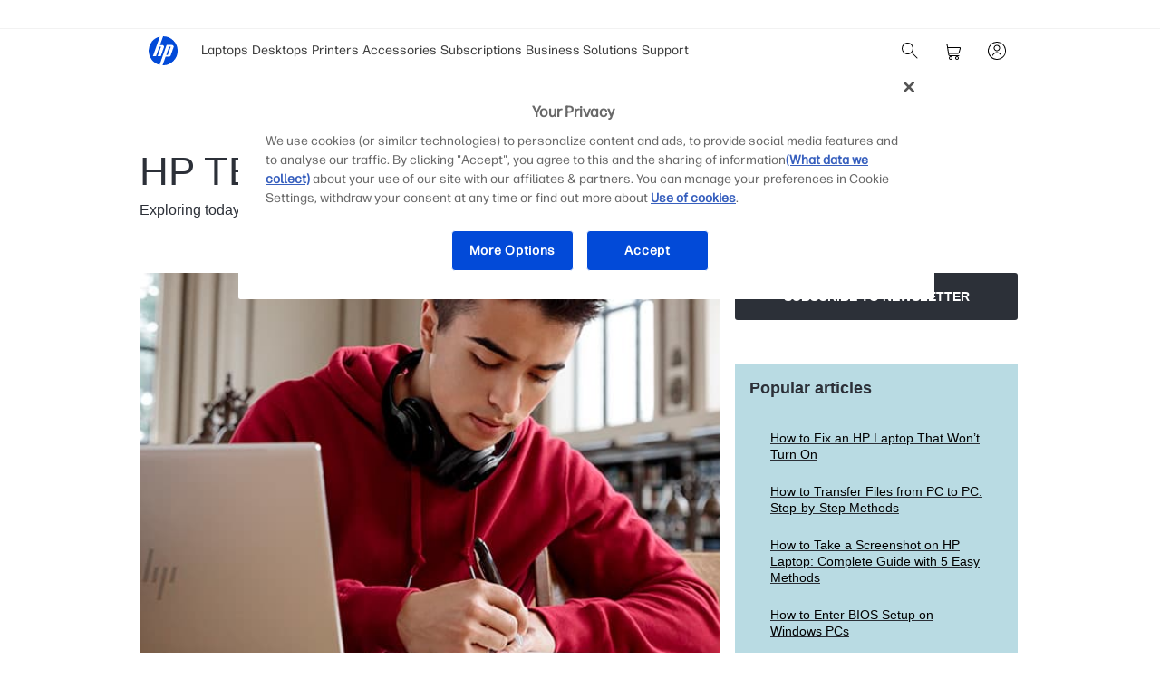

--- FILE ---
content_type: text/html; charset=utf-8
request_url: https://www.hp.com/us-en/shop/tech-takes/5-best-hp-laptops-for-school
body_size: 158659
content:
<!doctype html>
    <html lang="en-us">
      <head>
        <script>window.dataLayer = window.dataLayer || [];</script>
        <script>(function(w,d,s,l,i){w[l]=w[l]||[];w[l].push({'gtm.start':new Date().getTime(),event:'gtm.js'});var
    f=d.getElementsByTagName(s)[0],j=d.createElement(s),dl=l!='dataLayer'?'&l='+l:'';j.async=true;j.src
    ='https://www.googletagmanager.com/gtm.js?id='+i+dl;})(window,document,
    'script','dataLayer','GTM');</script>
        
        <link rel="dns-prefetch" href="//rcom.dynamicyield.com"><link rel="preconnect" href="//rcom.dynamicyield.com"><link rel="dns-prefetch" href="//st.dynamicyield.com"><link rel="preconnect" href="//st.dynamicyield.com"><link rel="dns-prefetch" href="//cdn.dynamicyield.com"><link rel="preconnect" href="//cdn.dynamicyield.com"><link rel="dns-prefetch" href="https://nexus.ensighten.com"><link rel="preconnect" href="https://nexus.ensighten.com"><link rel="dns-prefetch" href="https://www.googletagmanager.com"><link rel="preconnect" href="https://www.googletagmanager.com">
        <link rel="preload" href="/us-en/shop/app/static/js/media/fonts/FormaDJRMicro-ExtraBold.woff2"  as="font" crossorigin="anonymous"><link rel="preload" href="/us-en/shop/app/static/js/media/fonts/FormaDJRMicro-Regular.woff2"  as="font" crossorigin="anonymous"><link rel="preload" href="/us-en/shop/app/static/js/media/fonts/FormaDJRMicro-Bold.woff2"  as="font" crossorigin="anonymous">
        <link rel="prefetch" href="https://cdn.dynamicyield.com/api/8784964/api_static.js"as="script"><link rel="prefetch" href="https://cdn.dynamicyield.com/api/8784964/api_dynamic.js"as="script"><link rel="prefetch" href="https://www.googletagmanager.com/gtm.js?id=GTM-P9TRBRZ"as="script">
        <meta  name="theme-color" content="#0096d6" />
		<meta name="target_country" content="us"/>
		<meta  name="web_section_id" content="R329" />
		<meta  charset="utf-8" />
		<meta  http-equiv="x-ua-compatible" content="ie=edge" />
		<meta  name="viewport" content="width=device-width, initial-scale=1, shrink-to-fit=no" />
		<meta  name="udl" content="enable" />
		<link rel="sitemap" type="application/xml" title="Nav Sitemap" href="https://www.hp.com/sitemap-us-app-nav.xml" />
		<script type="text/javascript"> ;window.NREUM||(NREUM={});NREUM.init={distributed_tracing:{enabled:true},privacy:{cookies_enabled:true},ajax:{deny_list:["bam.nr-data.net"]}};  ;NREUM.loader_config={accountID:"3043875",trustKey:"3043875",agentID:"601394608",licenseKey:"NRJS-58683442a4f3c42905f",applicationID:"601394608"}; ;NREUM.info={beacon:"bam.nr-data.net",errorBeacon:"bam.nr-data.net",licenseKey:"NRJS-58683442a4f3c42905f",applicationID:"601394608",sa:1}; ;/*! For license information please see nr-loader-spa-1.263.0.min.js.LICENSE.txt */ (()=>{var e,t,r={2983:(e,t,r)=>{"use strict";r.d(t,{D0:()=>v,gD:()=>y,Vp:()=>s,oC:()=>x,fr:()=>_,jD:()=>P,hR:()=>A,xN:()=>b,x1:()=>c,aN:()=>T,V:()=>j});var n=r(384),i=r(7864);const o={beacon:n.NT.beacon,errorBeacon:n.NT.errorBeacon,licenseKey:void 0,applicationID:void 0,sa:void 0,queueTime:void 0,applicationTime:void 0,ttGuid:void 0,user:void 0,account:void 0,product:void 0,extra:void 0,jsAttributes:{},userAttributes:void 0,atts:void 0,transactionName:void 0,tNamePlain:void 0},a={};function s(e){if(!e)throw new Error("All info objects require an agent identifier!");if(!a[e])throw new Error("Info for ".concat(e," was never set"));return a[e]}function c(e,t){if(!e)throw new Error("All info objects require an agent identifier!");a[e]=(0,i.a)(t,o);const r=(0,n.nY)(e);r&&(r.info=a[e])}var u=r(993);const d=e=>{if(!e||"string"!=typeof e)return!1;try{document.createDocumentFragment().querySelector(e)}catch{return!1}return!0};var l=r(2614),f=r(944);const h="[data-nr-mask]",g=()=>{const e={mask_selector:"*",block_selector:"[data-nr-block]",mask_input_options:{color:!1,date:!1,"datetime-local":!1,email:!1,month:!1,number:!1,range:!1,search:!1,tel:!1,text:!1,time:!1,url:!1,week:!1,textarea:!1,select:!1,password:!0}};return{ajax:{deny_list:void 0,block_internal:!0,enabled:!0,harvestTimeSeconds:10,autoStart:!0},distributed_tracing:{enabled:void 0,exclude_newrelic_header:void 0,cors_use_newrelic_header:void 0,cors_use_tracecontext_headers:void 0,allowed_origins:void 0},feature_flags:[],harvest:{tooManyRequestsDelay:60},jserrors:{enabled:!0,harvestTimeSeconds:10,autoStart:!0},logging:{enabled:!0,harvestTimeSeconds:10,autoStart:!0,level:u.p_.INFO},metrics:{enabled:!0,autoStart:!0},obfuscate:void 0,page_action:{enabled:!0,harvestTimeSeconds:30,autoStart:!0},page_view_event:{enabled:!0,autoStart:!0},page_view_timing:{enabled:!0,harvestTimeSeconds:30,long_task:!1,autoStart:!0},privacy:{cookies_enabled:!0},proxy:{assets:void 0,beacon:void 0},session:{expiresMs:l.wk,inactiveMs:l.BB},session_replay:{autoStart:!0,enabled:!1,harvestTimeSeconds:60,preload:!1,sampling_rate:10,error_sampling_rate:100,collect_fonts:!1,inline_images:!1,inline_stylesheet:!0,fix_stylesheets:!0,mask_all_inputs:!0,get mask_text_selector(){return e.mask_selector},set mask_text_selector(t){d(t)?e.mask_selector="".concat(t,",").concat(h):""===t||null===t?e.mask_selector=h:(0,f.R)(5,t)},get block_class(){return"nr-block"},get ignore_class(){return"nr-ignore"},get mask_text_class(){return"nr-mask"},get block_selector(){return e.block_selector},set block_selector(t){d(t)?e.block_selector+=",".concat(t):""!==t&&(0,f.R)(6,t)},get mask_input_options(){return e.mask_input_options},set mask_input_options(t){t&&"object"==typeof t?e.mask_input_options={...t,password:!0}:(0,f.R)(7,t)}},session_trace:{enabled:!0,harvestTimeSeconds:10,autoStart:!0},soft_navigations:{enabled:!0,harvestTimeSeconds:10,autoStart:!0},spa:{enabled:!0,harvestTimeSeconds:10,autoStart:!0},ssl:void 0}},p={},m="All configuration objects require an agent identifier!";function v(e){if(!e)throw new Error(m);if(!p[e])throw new Error("Configuration for ".concat(e," was never set"));return p[e]}function b(e,t){if(!e)throw new Error(m);p[e]=(0,i.a)(t,g());const r=(0,n.nY)(e);r&&(r.init=p[e])}function y(e,t){if(!e)throw new Error(m);var r=v(e);if(r){for(var n=t.split("."),i=0;i<n.length-1;i++)if("object"!=typeof(r=r[n[i]]))return;r=r[n[n.length-1]]}return r}const w={accountID:void 0,trustKey:void 0,agentID:void 0,licenseKey:void 0,applicationID:void 0,xpid:void 0},R={};function x(e){if(!e)throw new Error("All loader-config objects require an agent identifier!");if(!R[e])throw new Error("LoaderConfig for ".concat(e," was never set"));return R[e]}function T(e,t){if(!e)throw new Error("All loader-config objects require an agent identifier!");R[e]=(0,i.a)(t,w);const r=(0,n.nY)(e);r&&(r.loader_config=R[e])}const A=(0,n.dV)().o;var E=r(6154),N=r(9324);const S={buildEnv:N.F3,distMethod:N.Xs,version:N.xv,originTime:E.WN},O={customTransaction:void 0,disabled:!1,isolatedBacklog:!1,loaderType:void 0,maxBytes:3e4,onerror:void 0,origin:""+E.gm.location,ptid:void 0,releaseIds:{},appMetadata:{},session:void 0,denyList:void 0,harvestCount:0,timeKeeper:void 0},I={};function _(e){if(!e)throw new Error("All runtime objects require an agent identifier!");if(!I[e])throw new Error("Runtime for ".concat(e," was never set"));return I[e]}function j(e,t){if(!e)throw new Error("All runtime objects require an agent identifier!");I[e]={...(0,i.a)(t,O),...S};const r=(0,n.nY)(e);r&&(r.runtime=I[e])}function P(e){return function(e){try{const t=s(e);return!!t.licenseKey&&!!t.errorBeacon&&!!t.applicationID}catch(e){return!1}}(e)}},7864:(e,t,r)=>{"use strict";r.d(t,{a:()=>i});var n=r(944);function i(e,t){try{if(!e||"object"!=typeof e)return(0,n.R)(3);if(!t||"object"!=typeof t)return(0,n.R)(4);const r=Object.create(Object.getPrototypeOf(t),Object.getOwnPropertyDescriptors(t)),o=0===Object.keys(r).length?e:r;for(let a in o)if(void 0!==e[a])try{if(null===e[a]){r[a]=null;continue}Array.isArray(e[a])&&Array.isArray(t[a])?r[a]=Array.from(new Set([...e[a],...t[a]])):"object"==typeof e[a]&&"object"==typeof t[a]?r[a]=i(e[a],t[a]):r[a]=e[a]}catch(e){(0,n.R)(1,e)}return r}catch(e){(0,n.R)(2,e)}}},9324:(e,t,r)=>{"use strict";r.d(t,{F3:()=>i,Xs:()=>o,Yq:()=>a,xv:()=>n});const n="1.263.0",i="PROD",o="CDN",a="2.0.0-alpha.12"},6154:(e,t,r)=>{"use strict";r.d(t,{A4:()=>s,OF:()=>d,RI:()=>i,Vr:()=>g,WN:()=>p,bv:()=>o,gm:()=>a,lR:()=>f,lT:()=>h,m:()=>u,mw:()=>c,sb:()=>l});var n=r(1863);const i="undefined"!=typeof window&&!!window.document,o="undefined"!=typeof WorkerGlobalScope&&("undefined"!=typeof self&&self instanceof WorkerGlobalScope&&self.navigator instanceof WorkerNavigator||"undefined"!=typeof globalThis&&globalThis instanceof WorkerGlobalScope&&globalThis.navigator instanceof WorkerNavigator),a=i?window:"undefined"!=typeof WorkerGlobalScope&&("undefined"!=typeof self&&self instanceof WorkerGlobalScope&&self||"undefined"!=typeof globalThis&&globalThis instanceof WorkerGlobalScope&&globalThis),s="complete"===a?.document?.readyState,c=Boolean("hidden"===a?.document?.visibilityState),u=""+a?.location,d=/iPad|iPhone|iPod/.test(a.navigator?.userAgent),l=d&&"undefined"==typeof SharedWorker,f=(()=>{const e=a.navigator?.userAgent?.match(/Firefox[/\s](\d+\.\d+)/);return Array.isArray(e)&&e.length>=2?+e[1]:0})(),h=Boolean(i&&window.document.documentMode),g=!!a.navigator?.sendBeacon,p=Date.now()-(0,n.t)()},4777:(e,t,r)=>{"use strict";r.d(t,{J:()=>o});var n=r(944);const i={agentIdentifier:"",ee:void 0};class o{constructor(e){try{if("object"!=typeof e)return(0,n.R)(8);this.sharedContext={},Object.assign(this.sharedContext,i),Object.entries(e).forEach((e=>{let[t,r]=e;Object.keys(i).includes(t)&&(this.sharedContext[t]=r)}))}catch(e){(0,n.R)(9,e)}}}},7295:(e,t,r)=>{"use strict";r.d(t,{Xv:()=>a,gX:()=>i,iW:()=>o});var n=[];function i(e){if(!e||o(e))return!1;if(0===n.length)return!0;for(var t=0;t<n.length;t++){var r=n[t];if("*"===r.hostname)return!1;if(s(r.hostname,e.hostname)&&c(r.pathname,e.pathname))return!1}return!0}function o(e){return void 0===e.hostname}function a(e){if(n=[],e&&e.length)for(var t=0;t<e.length;t++){let r=e[t];if(!r)continue;0===r.indexOf("http://")?r=r.substring(7):0===r.indexOf("https://")&&(r=r.substring(8));const i=r.indexOf("/");let o,a;i>0?(o=r.substring(0,i),a=r.substring(i)):(o=r,a="");let[s]=o.split(":");n.push({hostname:s,pathname:a})}}function s(e,t){return!(e.length>t.length)&&t.indexOf(e)===t.length-e.length}function c(e,t){return 0===e.indexOf("/")&&(e=e.substring(1)),0===t.indexOf("/")&&(t=t.substring(1)),""===e||e===t}},1687:(e,t,r)=>{"use strict";r.d(t,{Ak:()=>c,Ze:()=>l,x3:()=>u});var n=r(7836),i=r(1478),o=r(3606),a=r(860);const s={};function c(e,t){const r={staged:!1,priority:a.P[t]||0};d(e),s[e].get(t)||s[e].set(t,r)}function u(e,t){e&&s[e]&&(s[e].get(t)&&s[e].delete(t),h(e,t,!1),s[e].size&&f(e))}function d(e){if(!e)throw new Error("agentIdentifier required");s[e]||(s[e]=new Map)}function l(){let e=arguments.length>0&&void 0!==arguments[0]?arguments[0]:"",t=arguments.length>1&&void 0!==arguments[1]?arguments[1]:"feature",r=arguments.length>2&&void 0!==arguments[2]&&arguments[2];if(d(e),!e||!s[e].get(t)||r)return h(e,t);s[e].get(t).staged=!0,f(e)}function f(e){const t=Array.from(s[e]);t.every((e=>{let[t,r]=e;return r.staged}))&&(t.sort(((e,t)=>e[1].priority-t[1].priority)),t.forEach((t=>{let[r]=t;s[e].delete(r),h(e,r)})))}function h(e,t){let r=!(arguments.length>2&&void 0!==arguments[2])||arguments[2];const a=e?n.ee.get(e):n.ee,s=o.i.handlers;if(!a.aborted&&a.backlog&&s){if(r){const e=a.backlog[t],r=s[t];if(r){for(let t=0;e&&t<e.length;++t)g(e[t],r);(0,i.$)(r,(function(e,t){(0,i.$)(t,(function(t,r){r[0].on(e,r[1])}))}))}}a.isolatedBacklog||delete s[t],a.backlog[t]=null,a.emit("drain-"+t,[])}}function g(e,t){var r=e[1];(0,i.$)(t[r],(function(t,r){var n=e[0];if(r[0]===n){var i=r[1],o=e[3],a=e[2];i.apply(o,a)}}))}},7836:(e,t,r)=>{"use strict";r.d(t,{P:()=>c,ee:()=>u});var n=r(384),i=r(8990),o=r(2983),a=r(2646),s=r(5607);const c="nr@context:".concat(s.W),u=function e(t,r){var n={},s={},d={},l=!1;try{l=16===r.length&&(0,o.fr)(r).isolatedBacklog}catch(e){}var f={on:g,addEventListener:g,removeEventListener:function(e,t){var r=n[e];if(!r)return;for(var i=0;i<r.length;i++)r[i]===t&&r.splice(i,1)},emit:function(e,r,n,i,o){!1!==o&&(o=!0);if(u.aborted&&!i)return;t&&o&&t.emit(e,r,n);for(var a=h(n),c=p(e),d=c.length,l=0;l<d;l++)c[l].apply(a,r);var g=v()[s[e]];g&&g.push([f,e,r,a]);return a},get:m,listeners:p,context:h,buffer:function(e,t){const r=v();if(t=t||"feature",f.aborted)return;Object.entries(e||{}).forEach((e=>{let[n,i]=e;s[i]=t,t in r||(r[t]=[])}))},abort:function(){f._aborted=!0,Object.keys(f.backlog).forEach((e=>{delete f.backlog[e]}))},isBuffering:function(e){return!!v()[s[e]]},debugId:r,backlog:l?{}:t&&"object"==typeof t.backlog?t.backlog:{},isolatedBacklog:l};return Object.defineProperty(f,"aborted",{get:()=>{let e=f._aborted||!1;return e||(t&&(e=t.aborted),e)}}),f;function h(e){return e&&e instanceof a.y?e:e?(0,i.I)(e,c,(()=>new a.y(c))):new a.y(c)}function g(e,t){n[e]=p(e).concat(t)}function p(e){return n[e]||[]}function m(t){return d[t]=d[t]||e(f,t)}function v(){return f.backlog}}(void 0,"globalEE"),d=(0,n.Zm)();d.ee||(d.ee=u)},2646:(e,t,r)=>{"use strict";r.d(t,{y:()=>n});class n{constructor(e){this.contextId=e}}},9908:(e,t,r)=>{"use strict";r.d(t,{d:()=>n,p:()=>i});var n=r(7836).ee.get("handle");function i(e,t,r,i,o){o?(o.buffer([e],i),o.emit(e,t,r)):(n.buffer([e],i),n.emit(e,t,r))}},3606:(e,t,r)=>{"use strict";r.d(t,{i:()=>o});var n=r(9908);o.on=a;var i=o.handlers={};function o(e,t,r,o){a(o||n.d,i,e,t,r)}function a(e,t,r,i,o){o||(o="feature"),e||(e=n.d);var a=t[o]=t[o]||{};(a[r]=a[r]||[]).push([e,i])}},3878:(e,t,r)=>{"use strict";r.d(t,{DD:()=>c,jT:()=>a,sp:()=>s});var n=r(6154);let i=!1,o=!1;try{const e={get passive(){return i=!0,!1},get signal(){return o=!0,!1}};n.gm.addEventListener("test",null,e),n.gm.removeEventListener("test",null,e)}catch(e){}function a(e,t){return i||o?{capture:!!e,passive:i,signal:t}:!!e}function s(e,t){let r=arguments.length>2&&void 0!==arguments[2]&&arguments[2],n=arguments.length>3?arguments[3]:void 0;window.addEventListener(e,t,a(r,n))}function c(e,t){let r=arguments.length>2&&void 0!==arguments[2]&&arguments[2],n=arguments.length>3?arguments[3]:void 0;document.addEventListener(e,t,a(r,n))}},5607:(e,t,r)=>{"use strict";r.d(t,{W:()=>n});const n=(0,r(9566).bz)()},9566:(e,t,r)=>{"use strict";r.d(t,{LA:()=>s,ZF:()=>c,bz:()=>a,el:()=>u});var n=r(6154);const i="xxxxxxxx-xxxx-4xxx-yxxx-xxxxxxxxxxxx";function o(e,t){return e?15&e[t]:16*Math.random()|0}function a(){const e=n.gm?.crypto||n.gm?.msCrypto;let t,r=0;return e&&e.getRandomValues&&(t=e.getRandomValues(new Uint8Array(30))),i.split("").map((e=>"x"===e?o(t,r++).toString(16):"y"===e?(3&o()|8).toString(16):e)).join("")}function s(e){const t=n.gm?.crypto||n.gm?.msCrypto;let r,i=0;t&&t.getRandomValues&&(r=t.getRandomValues(new Uint8Array(e)));const a=[];for(var s=0;s<e;s++)a.push(o(r,i++).toString(16));return a.join("")}function c(){return s(16)}function u(){return s(32)}},2614:(e,t,r)=>{"use strict";r.d(t,{BB:()=>a,H3:()=>n,g:()=>u,iL:()=>c,tS:()=>s,uh:()=>i,wk:()=>o});const n="NRBA",i="SESSION",o=144e5,a=18e5,s={STARTED:"session-started",PAUSE:"session-pause",RESET:"session-reset",RESUME:"session-resume",UPDATE:"session-update"},c={SAME_TAB:"same-tab",CROSS_TAB:"cross-tab"},u={OFF:0,FULL:1,ERROR:2}},1863:(e,t,r)=>{"use strict";function n(){return Math.floor(performance.now())}r.d(t,{t:()=>n})},7485:(e,t,r)=>{"use strict";r.d(t,{D:()=>i});var n=r(6154);function i(e){if(0===(e||"").indexOf("data:"))return{protocol:"data"};try{const t=new URL(e,location.href),r={port:t.port,hostname:t.hostname,pathname:t.pathname,search:t.search,protocol:t.protocol.slice(0,t.protocol.indexOf(":")),sameOrigin:t.protocol===n.gm?.location?.protocol&&t.host===n.gm?.location?.host};return r.port&&""!==r.port||("http:"===t.protocol&&(r.port="80"),"https:"===t.protocol&&(r.port="443")),r.pathname&&""!==r.pathname?r.pathname.startsWith("/")||(r.pathname="/".concat(r.pathname)):r.pathname="/",r}catch(e){return{}}}},944:(e,t,r)=>{"use strict";function n(e,t){"function"==typeof console.debug&&console.debug("New Relic Warning: https://github.com/newrelic/newrelic-browser-agent/blob/main/docs/warning-codes.md#".concat(e),t)}r.d(t,{R:()=>n})},5284:(e,t,r)=>{"use strict";r.d(t,{t:()=>c,B:()=>s});var n=r(7836),i=r(6154);const o="newrelic";const a=new Set,s={};function c(e,t){const r=n.ee.get(t);s[t]??={},e&&"object"==typeof e&&(a.has(t)||(r.emit("rumresp",[e]),s[t]=e,a.add(t),function(){let e=arguments.length>0&&void 0!==arguments[0]?arguments[0]:{};try{i.gm.dispatchEvent(new CustomEvent(o,{detail:e}))}catch(e){}}({loaded:!0})))}},8990:(e,t,r)=>{"use strict";r.d(t,{I:()=>i});var n=Object.prototype.hasOwnProperty;function i(e,t,r){if(n.call(e,t))return e[t];var i=r();if(Object.defineProperty&&Object.keys)try{return Object.defineProperty(e,t,{value:i,writable:!0,enumerable:!1}),i}catch(e){}return e[t]=i,i}},6389:(e,t,r)=>{"use strict";function n(e){var t=this;let r=arguments.length>1&&void 0!==arguments[1]?arguments[1]:500,n=arguments.length>2&&void 0!==arguments[2]?arguments[2]:{};const i=n?.leading||!1;let o;return function(){for(var n=arguments.length,a=new Array(n),s=0;s<n;s++)a[s]=arguments[s];i&&void 0===o&&(e.apply(t,a),o=setTimeout((()=>{o=clearTimeout(o)}),r)),i||(clearTimeout(o),o=setTimeout((()=>{e.apply(t,a)}),r))}}function i(e){var t=this;let r=!1;return function(){if(!r){r=!0;for(var n=arguments.length,i=new Array(n),o=0;o<n;o++)i[o]=arguments[o];e.apply(t,i)}}}r.d(t,{J:()=>i,s:()=>n})},1478:(e,t,r)=>{"use strict";r.d(t,{$:()=>n});const n=(e,t)=>Object.entries(e||{}).map((e=>{let[r,n]=e;return t(r,n)}))},3304:(e,t,r)=>{"use strict";r.d(t,{A:()=>o});var n=r(7836);const i=()=>{const e=new WeakSet;return(t,r)=>{if("object"==typeof r&&null!==r){if(e.has(r))return;e.add(r)}return r}};function o(e){try{return JSON.stringify(e,i())}catch(e){try{n.ee.emit("internal-error",[e])}catch(e){}}}},5289:(e,t,r)=>{"use strict";r.d(t,{GG:()=>o,sB:()=>a});var n=r(3878);function i(){return"undefined"==typeof document||"complete"===document.readyState}function o(e,t){if(i())return e();(0,n.sp)("load",e,t)}function a(e){if(i())return e();(0,n.DD)("DOMContentLoaded",e)}},384:(e,t,r)=>{"use strict";r.d(t,{NT:()=>o,US:()=>d,Zm:()=>a,bQ:()=>c,dV:()=>s,nY:()=>u,pV:()=>l});var n=r(6154),i=r(1863);const o={beacon:"bam.nr-data.net",errorBeacon:"bam.nr-data.net"};function a(){return n.gm.NREUM||(n.gm.NREUM={}),void 0===n.gm.newrelic&&(n.gm.newrelic=n.gm.NREUM),n.gm.NREUM}function s(){let e=a();return e.o||(e.o={ST:n.gm.setTimeout,SI:n.gm.setImmediate,CT:n.gm.clearTimeout,XHR:n.gm.XMLHttpRequest,REQ:n.gm.Request,EV:n.gm.Event,PR:n.gm.Promise,MO:n.gm.MutationObserver,FETCH:n.gm.fetch}),e}function c(e,t){let r=a();r.initializedAgents??={},t.initializedAt={ms:(0,i.t)(),date:new Date},r.initializedAgents[e]=t}function u(e){let t=a();return t.initializedAgents?.[e]}function d(e,t){a()[e]=t}function l(){return function(){let e=a();const t=e.info||{};e.info={beacon:o.beacon,errorBeacon:o.errorBeacon,...t}}(),function(){let e=a();const t=e.init||{};e.init={...t}}(),s(),function(){let e=a();const t=e.loader_config||{};e.loader_config={...t}}(),a()}},2843:(e,t,r)=>{"use strict";r.d(t,{u:()=>i});var n=r(3878);function i(e){let t=arguments.length>1&&void 0!==arguments[1]&&arguments[1],r=arguments.length>2?arguments[2]:void 0,i=arguments.length>3?arguments[3]:void 0;(0,n.DD)("visibilitychange",(function(){if(t)return void("hidden"===document.visibilityState&&e());e(document.visibilityState)}),r,i)}},8941:(e,t,r)=>{"use strict";r.d(t,{um:()=>f,NZ:()=>R,vC:()=>A,Ri:()=>O,Ak:()=>_,o8:()=>P,MO:()=>U,bX:()=>F});var n=r(7836),i=r(3434),o=r(8990),a=r(6154);const s={},c=a.gm.XMLHttpRequest,u="addEventListener",d="removeEventListener",l="nr@wrapped:".concat(n.P);function f(e){var t=function(e){return(e||n.ee).get("events")}(e);if(s[t.debugId]++)return t;s[t.debugId]=1;var r=(0,i.YM)(t,!0);function f(e){r.inPlace(e,[u,d],"-",g)}function g(e,t){return e[1]}return"getPrototypeOf"in Object&&(a.RI&&h(document,f),h(a.gm,f),h(c.prototype,f)),t.on(u+"-start",(function(e,t){var n=e[1];if(null!==n&&("function"==typeof n||"object"==typeof n)){var i=(0,o.I)(n,l,(function(){var e={object:function(){if("function"!=typeof n.handleEvent)return;return n.handleEvent.apply(n,arguments)},function:n}[typeof n];return e?r(e,"fn-",null,e.name||"anonymous"):n}));this.wrapped=e[1]=i}})),t.on(d+"-start",(function(e){e[1]=this.wrapped||e[1]})),t}function h(e,t){let r=e;for(;"object"==typeof r&&!Object.prototype.hasOwnProperty.call(r,u);)r=Object.getPrototypeOf(r);for(var n=arguments.length,i=new Array(n>2?n-2:0),o=2;o<n;o++)i[o-2]=arguments[o];r&&t(r,...i)}var g="fetch-",p=g+"body-",m=["arrayBuffer","blob","json","text","formData"],v=a.gm.Request,b=a.gm.Response,y="prototype";const w={};function R(e){const t=function(e){return(e||n.ee).get("fetch")}(e);if(!(v&&b&&a.gm.fetch))return t;if(w[t.debugId]++)return t;function r(e,r,i){var o=e[r];"function"==typeof o&&(e[r]=function(){var e,r=[...arguments],a={};t.emit(i+"before-start",[r],a),a[n.P]&&a[n.P].dt&&(e=a[n.P].dt);var s=o.apply(this,r);return t.emit(i+"start",[r,e],s),s.then((function(e){return t.emit(i+"end",[null,e],s),e}),(function(e){throw t.emit(i+"end",[e],s),e}))})}return w[t.debugId]=1,m.forEach((e=>{r(v[y],e,p),r(b[y],e,p)})),r(a.gm,"fetch",g),t.on(g+"end",(function(e,r){var n=this;if(r){var i=r.headers.get("content-length");null!==i&&(n.rxSize=i),t.emit(g+"done",[null,r],n)}else t.emit(g+"done",[e],n)})),t}const x={},T=["pushState","replaceState"];function A(e){const t=function(e){return(e||n.ee).get("history")}(e);return!a.RI||x[t.debugId]++||(x[t.debugId]=1,(0,i.YM)(t).inPlace(window.history,T,"-")),t}var E=r(3878);const N={},S=["appendChild","insertBefore","replaceChild"];function O(e){const t=function(e){return(e||n.ee).get("jsonp")}(e);if(!a.RI||N[t.debugId])return t;N[t.debugId]=!0;var r=(0,i.YM)(t),o=/[?&](?:callback|cb)=([^&#]+)/,s=/(.*)\.([^.]+)/,c=/^(\w+)(\.|$)(.*)$/;function u(e,t){if(!e)return t;const r=e.match(c),n=r[1];return u(r[3],t[n])}return r.inPlace(Node.prototype,S,"dom-"),t.on("dom-start",(function(e){!function(e){if(!e||"string"!=typeof e.nodeName||"script"!==e.nodeName.toLowerCase())return;if("function"!=typeof e.addEventListener)return;var n=(i=e.src,a=i.match(o),a?a[1]:null);var i,a;if(!n)return;var c=function(e){var t=e.match(s);if(t&&t.length>=3)return{key:t[2],parent:u(t[1],window)};return{key:e,parent:window}}(n);if("function"!=typeof c.parent[c.key])return;var d={};function l(){t.emit("jsonp-end",[],d),e.removeEventListener("load",l,(0,E.jT)(!1)),e.removeEventListener("error",f,(0,E.jT)(!1))}function f(){t.emit("jsonp-error",[],d),t.emit("jsonp-end",[],d),e.removeEventListener("load",l,(0,E.jT)(!1)),e.removeEventListener("error",f,(0,E.jT)(!1))}r.inPlace(c.parent,[c.key],"cb-",d),e.addEventListener("load",l,(0,E.jT)(!1)),e.addEventListener("error",f,(0,E.jT)(!1)),t.emit("new-jsonp",[e.src],d)}(e[0])})),t}const I={};function _(e){const t=function(e){return(e||n.ee).get("mutation")}(e);if(!a.RI||I[t.debugId])return t;I[t.debugId]=!0;var r=(0,i.YM)(t),o=a.gm.MutationObserver;return o&&(window.MutationObserver=function(e){return this instanceof o?new o(r(e,"fn-")):o.apply(this,arguments)},MutationObserver.prototype=o.prototype),t}const j={};function P(e){const t=function(e){return(e||n.ee).get("promise")}(e);if(j[t.debugId])return t;j[t.debugId]=!0;var r=t.context,o=(0,i.YM)(t),s=a.gm.Promise;return s&&function(){function e(r){var n=t.context(),i=o(r,"executor-",n,null,!1);const a=Reflect.construct(s,[i],e);return t.context(a).getCtx=function(){return n},a}a.gm.Promise=e,Object.defineProperty(e,"name",{value:"Promise"}),e.toString=function(){return s.toString()},Object.setPrototypeOf(e,s),["all","race"].forEach((function(r){const n=s[r];e[r]=function(e){let i=!1;[...e||[]].forEach((e=>{this.resolve(e).then(a("all"===r),a(!1))}));const o=n.apply(this,arguments);return o;function a(e){return function(){t.emit("propagate",[null,!i],o,!1,!1),i=i||!e}}}})),["resolve","reject"].forEach((function(r){const n=s[r];e[r]=function(e){const r=n.apply(this,arguments);return e!==r&&t.emit("propagate",[e,!0],r,!1,!1),r}})),e.prototype=s.prototype;const n=s.prototype.then;s.prototype.then=function(){var e=this,i=r(e);i.promise=e;for(var a=arguments.length,s=new Array(a),c=0;c<a;c++)s[c]=arguments[c];s[0]=o(s[0],"cb-",i,null,!1),s[1]=o(s[1],"cb-",i,null,!1);const u=n.apply(this,s);return i.nextPromise=u,t.emit("propagate",[e,!0],u,!1,!1),u},s.prototype.then[i.Jt]=n,t.on("executor-start",(function(e){e[0]=o(e[0],"resolve-",this,null,!1),e[1]=o(e[1],"resolve-",this,null,!1)})),t.on("executor-err",(function(e,t,r){e[1](r)})),t.on("cb-end",(function(e,r,n){t.emit("propagate",[n,!0],this.nextPromise,!1,!1)})),t.on("propagate",(function(e,r,n){this.getCtx&&!r||(this.getCtx=function(){if(e instanceof Promise)var r=t.context(e);return r&&r.getCtx?r.getCtx():this})}))}(),t}const C={},k="setTimeout",L="setInterval",D="clearTimeout",H="-start",M="-",K=[k,"setImmediate",L,D,"clearImmediate"];function U(e){const t=function(e){return(e||n.ee).get("timer")}(e);if(C[t.debugId]++)return t;C[t.debugId]=1;var r=(0,i.YM)(t);return r.inPlace(a.gm,K.slice(0,2),k+M),r.inPlace(a.gm,K.slice(2,3),L+M),r.inPlace(a.gm,K.slice(3),D+M),t.on(L+H,(function(e,t,n){e[0]=r(e[0],"fn-",null,n)})),t.on(k+H,(function(e,t,n){this.method=n,this.timerDuration=isNaN(e[1])?0:+e[1],e[0]=r(e[0],"fn-",this,n)})),t}var B=r(944);const G={},V=["open","send"];function F(e){var t=e||n.ee;const r=function(e){return(e||n.ee).get("xhr")}(t);if(G[r.debugId]++)return r;G[r.debugId]=1,f(t);var o=(0,i.YM)(r),s=a.gm.XMLHttpRequest,c=a.gm.MutationObserver,u=a.gm.Promise,d=a.gm.setInterval,l="readystatechange",h=["onload","onerror","onabort","onloadstart","onloadend","onprogress","ontimeout"],g=[],p=a.gm.XMLHttpRequest=function(e){const t=new s(e),n=r.context(t);try{r.emit("new-xhr",[t],n),t.addEventListener(l,(i=n,function(){var e=this;e.readyState>3&&!i.resolved&&(i.resolved=!0,r.emit("xhr-resolved",[],e)),o.inPlace(e,h,"fn-",R)}),(0,E.jT)(!1))}catch(e){(0,B.R)(15,e);try{r.emit("internal-error",[e])}catch(e){}}var i;return t};function m(e,t){o.inPlace(t,["onreadystatechange"],"fn-",R)}if(function(e,t){for(var r in e)t[r]=e[r]}(s,p),p.prototype=s.prototype,o.inPlace(p.prototype,V,"-xhr-",R),r.on("send-xhr-start",(function(e,t){m(e,t),function(e){g.push(e),c&&(v?v.then(w):d?d(w):(b=-b,y.data=b))}(t)})),r.on("open-xhr-start",m),c){var v=u&&u.resolve();if(!d&&!u){var b=1,y=document.createTextNode(b);new c(w).observe(y,{characterData:!0})}}else t.on("fn-end",(function(e){e[0]&&e[0].type===l||w()}));function w(){for(var e=0;e<g.length;e++)m(0,g[e]);g.length&&(g=[])}function R(e,t){return t}return r}},3434:(e,t,r)=>{"use strict";r.d(t,{Jt:()=>o,YM:()=>c});var n=r(7836),i=r(5607);const o="nr@original:".concat(i.W);var a=Object.prototype.hasOwnProperty,s=!1;function c(e,t){return e||(e=n.ee),r.inPlace=function(e,t,n,i,o){n||(n="");const a="-"===n.charAt(0);for(let s=0;s<t.length;s++){const c=t[s],u=e[c];d(u)||(e[c]=r(u,a?c+n:n,i,c,o))}},r.flag=o,r;function r(t,r,n,s,c){return d(t)?t:(r||(r=""),nrWrapper[o]=t,function(e,t,r){if(Object.defineProperty&&Object.keys)try{return Object.keys(e).forEach((function(r){Object.defineProperty(t,r,{get:function(){return e[r]},set:function(t){return e[r]=t,t}})})),t}catch(e){u([e],r)}for(var n in e)a.call(e,n)&&(t[n]=e[n])}(t,nrWrapper,e),nrWrapper);function nrWrapper(){var o,a,d,l;try{a=this,o=[...arguments],d="function"==typeof n?n(o,a):n||{}}catch(t){u([t,"",[o,a,s],d],e)}i(r+"start",[o,a,s],d,c);try{return l=t.apply(a,o)}catch(e){throw i(r+"err",[o,a,e],d,c),e}finally{i(r+"end",[o,a,l],d,c)}}}function i(r,n,i,o){if(!s||t){var a=s;s=!0;try{e.emit(r,n,i,t,o)}catch(t){u([t,r,n,i],e)}s=a}}}function u(e,t){t||(t=n.ee);try{t.emit("internal-error",e)}catch(e){}}function d(e){return!(e&&"function"==typeof e&&e.apply&&!e[o])}},9300:(e,t,r)=>{"use strict";r.d(t,{T:()=>n});const n=r(860).K.ajax},6774:(e,t,r)=>{"use strict";r.d(t,{T:()=>n});const n=r(860).K.jserrors},993:(e,t,r)=>{"use strict";r.d(t,{ET:()=>o,It:()=>s,TZ:()=>a,p_:()=>i});var n=r(860);const i={ERROR:"ERROR",WARN:"WARN",INFO:"INFO",DEBUG:"DEBUG",TRACE:"TRACE"},o="log",a=n.K.logging,s=1e6},3785:(e,t,r)=>{"use strict";r.d(t,{R:()=>c,b:()=>u});var n=r(9908),i=r(1863),o=r(860),a=r(3969),s=r(993);function c(e,t){let r=arguments.length>2&&void 0!==arguments[2]?arguments[2]:{},c=arguments.length>3&&void 0!==arguments[3]?arguments[3]:s.p_.INFO;(0,n.p)(a.xV,["API/logging/".concat(c.toLowerCase(),"/called")],void 0,o.K.metrics,e),(0,n.p)(s.ET,[(0,i.t)(),t,r,c],void 0,o.K.logging,e)}function u(e){return"string"==typeof e&&Object.values(s.p_).some((t=>t===e))}},3969:(e,t,r)=>{"use strict";r.d(t,{TZ:()=>n,XG:()=>s,rs:()=>i,xV:()=>a,z_:()=>o});const n=r(860).K.metrics,i="sm",o="cm",a="storeSupportabilityMetrics",s="storeEventMetrics"},8166:(e,t,r)=>{"use strict";r.d(t,{T:()=>n});const n=r(860).K.pageAction},6630:(e,t,r)=>{"use strict";r.d(t,{T:()=>n});const n=r(860).K.pageViewEvent},782:(e,t,r)=>{"use strict";r.d(t,{T:()=>n});const n=r(860).K.pageViewTiming},6344:(e,t,r)=>{"use strict";r.d(t,{BB:()=>f,G4:()=>o,It:()=>c,No:()=>u,Qb:()=>h,TZ:()=>i,Ug:()=>a,_s:()=>s,bc:()=>l,yP:()=>d});var n=r(2614);const i=r(860).K.sessionReplay,o={RECORD:"recordReplay",PAUSE:"pauseReplay",REPLAY_RUNNING:"replayRunning",ERROR_DURING_REPLAY:"errorDuringReplay"},a=.12,s={DomContentLoaded:0,Load:1,FullSnapshot:2,IncrementalSnapshot:3,Meta:4,Custom:5},c=1e6,u=64e3,d={[n.g.ERROR]:15e3,[n.g.FULL]:3e5,[n.g.OFF]:0},l={RESET:{message:"Session was reset",sm:"Reset"},IMPORT:{message:"Recorder failed to import",sm:"Import"},TOO_MANY:{message:"429: Too Many Requests",sm:"Too-Many"},TOO_BIG:{message:"Payload was too large",sm:"Too-Big"},CROSS_TAB:{message:"Session Entity was set to OFF on another tab",sm:"Cross-Tab"},ENTITLEMENTS:{message:"Session Replay is not allowed and will not be started",sm:"Entitlement"}},f=5e3,h={API:"api"}},5270:(e,t,r)=>{"use strict";r.d(t,{Aw:()=>s,CT:()=>c,SR:()=>a});var n=r(2983),i=r(7767),o=r(6154);function a(e){return!!n.hR.MO&&(0,i.V)(e)&&!0===(0,n.gD)(e,"session_trace.enabled")}function s(e){return!0===(0,n.gD)(e,"session_replay.preload")&&a(e)}function c(e,t){const r=t.correctAbsoluteTimestamp(e);return{originalTimestamp:e,correctedTimestamp:r,timestampDiff:e-r,originTime:o.WN,correctedOriginTime:t.correctedOriginTime,originTimeDiff:Math.floor(o.WN-t.correctedOriginTime)}}},3738:(e,t,r)=>{"use strict";r.d(t,{He:()=>i,Kp:()=>s,Lc:()=>u,Rz:()=>d,TZ:()=>n,bD:()=>o,d3:()=>a,jx:()=>l,uP:()=>c});const n=r(860).K.sessionTrace,i="bstResource",o="resource",a="-start",s="-end",c="fn"+a,u="fn"+s,d="pushState",l=1e3},3962:(e,t,r)=>{"use strict";r.d(t,{AM:()=>o,O2:()=>s,Qu:()=>c,TZ:()=>a,ih:()=>u,tC:()=>i});var n=r(860);const i=["click","keydown","submit"],o="api",a=n.K.softNav,s={INITIAL_PAGE_LOAD:"",ROUTE_CHANGE:1,UNSPECIFIED:2},c={INTERACTION:1,AJAX:2,CUSTOM_END:3,CUSTOM_TRACER:4},u={IP:"in progress",FIN:"finished",CAN:"cancelled"}},7378:(e,t,r)=>{"use strict";r.d(t,{$p:()=>x,BR:()=>b,Kp:()=>R,L3:()=>y,Lc:()=>c,NC:()=>o,SG:()=>d,TZ:()=>i,U6:()=>g,UT:()=>m,d3:()=>w,dT:()=>f,e5:()=>A,gx:()=>v,l9:()=>l,oW:()=>h,op:()=>p,rw:()=>u,tH:()=>E,uP:()=>s,wW:()=>T,xq:()=>a});var n=r(2983);const i=r(860).K.spa,o=["click","submit","keypress","keydown","keyup","change"],a=999,s="fn-start",c="fn-end",u="cb-start",d="api-ixn-",l="remaining",f="interaction",h="spaNode",g="jsonpNode",p="fetch-start",m="fetch-done",v="fetch-body-",b="jsonp-end",y=n.hR.ST,w="-start",R="-end",x="-body",T="cb"+R,A="jsTime",E="fetch"},4234:(e,t,r)=>{"use strict";r.d(t,{W:()=>i});var n=r(7836);class i{constructor(e,t,r){this.agentIdentifier=e,this.aggregator=t,this.ee=n.ee.get(e),this.featureName=r,this.blocked=!1}}},7767:(e,t,r)=>{"use strict";r.d(t,{V:()=>o});var n=r(2983),i=r(6154);const o=e=>i.RI&&!0===(0,n.gD)(e,"privacy.cookies_enabled")},425:(e,t,r)=>{"use strict";r.d(t,{j:()=>O});var n=r(860),i=r(2983),o=r(9908),a=r(7836),s=r(1687),c=r(5289),u=r(6154),d=r(944),l=r(3969),f=r(384),h=r(6344);const g=["setErrorHandler","finished","addToTrace","addRelease","addPageAction","setCurrentRouteName","setPageViewName","setCustomAttribute","interaction","noticeError","setUserId","setApplicationVersion","start",h.G4.RECORD,h.G4.PAUSE,"log","wrapLogger"],p=["setErrorHandler","finished","addToTrace","addRelease"];var m=r(1863),v=r(2614),b=r(993),y=r(3785),w=r(2646),R=r(3434);function x(e,t,r,n){if("object"!=typeof t||!t||"string"!=typeof r||!r||"function"!=typeof t[r])return(0,d.R)(29);const i=function(e){return(e||a.ee).get("logger")}(e),o=(0,R.YM)(i),s=new w.y(a.P);return s.level=n.level,s.customAttributes=n.customAttributes,o.inPlace(t,[r],"wrap-logger-",s),i}function T(){const e=(0,f.pV)();g.forEach((t=>{e[t]=function(){for(var r=arguments.length,n=new Array(r),i=0;i<r;i++)n[i]=arguments[i];return function(t){for(var r=arguments.length,n=new Array(r>1?r-1:0),i=1;i<r;i++)n[i-1]=arguments[i];let o=[];return Object.values(e.initializedAgents).forEach((e=>{e&&e.api?e.exposed&&e.api[t]&&o.push(e.api[t](...n)):(0,d.R)(38,t)})),o.length>1?o:o[0]}(t,...n)}}))}const A={};var E=r(5284);const N=e=>{const t=e.startsWith("http");e+="/",r.p=t?e:"https://"+e};let S=!1;function O(e){let t=arguments.length>1&&void 0!==arguments[1]?arguments[1]:{},g=arguments.length>2?arguments[2]:void 0,w=arguments.length>3?arguments[3]:void 0,{init:R,info:O,loader_config:I,runtime:_={loaderType:g},exposed:j=!0}=t;const P=(0,f.pV)();O||(R=P.init,O=P.info,I=P.loader_config),(0,i.xN)(e.agentIdentifier,R||{}),(0,i.aN)(e.agentIdentifier,I||{}),O.jsAttributes??={},u.bv&&(O.jsAttributes.isWorker=!0),(0,i.x1)(e.agentIdentifier,O);const C=(0,i.D0)(e.agentIdentifier),k=[O.beacon,O.errorBeacon];S||(C.proxy.assets&&(N(C.proxy.assets),k.push(C.proxy.assets)),C.proxy.beacon&&k.push(C.proxy.beacon),T(),(0,f.US)("activatedFeatures",E.B),e.runSoftNavOverSpa&&=!0===C.soft_navigations.enabled&&C.feature_flags.includes("soft_nav")),_.denyList=[...C.ajax.deny_list||[],...C.ajax.block_internal?k:[]],_.ptid=e.agentIdentifier,(0,i.V)(e.agentIdentifier,_),void 0===e.api&&(e.api=function(e,t){let f=arguments.length>2&&void 0!==arguments[2]&&arguments[2];t||(0,s.Ak)(e,"api");const g={};var w=a.ee.get(e),R=w.get("tracer");A[e]=v.g.OFF,w.on(h.G4.REPLAY_RUNNING,(t=>{A[e]=t}));var T="api-",E=T+"ixn-";function N(t,r,n,o){const a=(0,i.Vp)(e);return null===r?delete a.jsAttributes[t]:(0,i.x1)(e,{...a,jsAttributes:{...a.jsAttributes,[t]:r}}),I(T,n,!0,o||null===r?"session":void 0)(t,r)}function S(){}g.log=function(e){let{customAttributes:t={},level:r=b.p_.INFO}=arguments.length>1&&void 0!==arguments[1]?arguments[1]:{};(0,o.p)(l.xV,["API/log/called"],void 0,n.K.metrics,w),(0,y.R)(w,e,t,r)},g.wrapLogger=function(e,t){let{customAttributes:r={},level:i=b.p_.INFO}=arguments.length>2&&void 0!==arguments[2]?arguments[2]:{};(0,o.p)(l.xV,["API/wrapLogger/called"],void 0,n.K.metrics,w),x(w,e,t,{customAttributes:r,level:i})},p.forEach((e=>{g[e]=I(T,e,!0,"api")})),g.addPageAction=I(T,"addPageAction",!0,n.K.pageAction),g.setPageViewName=function(t,r){if("string"==typeof t)return"/"!==t.charAt(0)&&(t="/"+t),(0,i.fr)(e).customTransaction=(r||"http://custom.transaction")+t,I(T,"setPageViewName",!0)()},g.setCustomAttribute=function(e,t){let r=arguments.length>2&&void 0!==arguments[2]&&arguments[2];if("string"==typeof e){if(["string","number","boolean"].includes(typeof t)||null===t)return N(e,t,"setCustomAttribute",r);(0,d.R)(40,typeof t)}else(0,d.R)(39,typeof e)},g.setUserId=function(e){if("string"==typeof e||null===e)return N("enduser.id",e,"setUserId",!0);(0,d.R)(41,typeof e)},g.setApplicationVersion=function(e){if("string"==typeof e||null===e)return N("application.version",e,"setApplicationVersion",!1);(0,d.R)(42,typeof e)},g.start=()=>{try{(0,o.p)(l.xV,["API/start/called"],void 0,n.K.metrics,w),w.emit("manual-start-all")}catch(e){(0,d.R)(23,e)}},g[h.G4.RECORD]=function(){(0,o.p)(l.xV,["API/recordReplay/called"],void 0,n.K.metrics,w),(0,o.p)(h.G4.RECORD,[],void 0,n.K.sessionReplay,w)},g[h.G4.PAUSE]=function(){(0,o.p)(l.xV,["API/pauseReplay/called"],void 0,n.K.metrics,w),(0,o.p)(h.G4.PAUSE,[],void 0,n.K.sessionReplay,w)},g.interaction=function(e){return(new S).get("object"==typeof e?e:{})};const O=S.prototype={createTracer:function(e,t){var r={},i=this,a="function"==typeof t;return(0,o.p)(l.xV,["API/createTracer/called"],void 0,n.K.metrics,w),f||(0,o.p)(E+"tracer",[(0,m.t)(),e,r],i,n.K.spa,w),function(){if(R.emit((a?"":"no-")+"fn-start",[(0,m.t)(),i,a],r),a)try{return t.apply(this,arguments)}catch(e){const t="string"==typeof e?new Error(e):e;throw R.emit("fn-err",[arguments,this,t],r),t}finally{R.emit("fn-end",[(0,m.t)()],r)}}}};function I(e,t,r,i){return function(){return(0,o.p)(l.xV,["API/"+t+"/called"],void 0,n.K.metrics,w),i&&(0,o.p)(e+t,[(0,m.t)(),...arguments],r?null:this,i,w),r?void 0:this}}function _(){r.e(478).then(r.bind(r,8778)).then((t=>{let{setAPI:r}=t;r(e),(0,s.Ze)(e,"api")})).catch((e=>{(0,d.R)(27,e),w.abort()}))}return["actionText","setName","setAttribute","save","ignore","onEnd","getContext","end","get"].forEach((e=>{O[e]=I(E,e,void 0,f?n.K.softNav:n.K.spa)})),g.setCurrentRouteName=f?I(E,"routeName",void 0,n.K.softNav):I(T,"routeName",!0,n.K.spa),g.noticeError=function(t,r){"string"==typeof t&&(t=new Error(t)),(0,o.p)(l.xV,["API/noticeError/called"],void 0,n.K.metrics,w),(0,o.p)("err",[t,(0,m.t)(),!1,r,!!A[e]],void 0,n.K.jserrors,w)},u.RI?(0,c.GG)((()=>_()),!0):_(),g}(e.agentIdentifier,w,e.runSoftNavOverSpa)),void 0===e.exposed&&(e.exposed=j),S=!0}},8374:(e,t,r)=>{r.nc=(()=>{try{return document?.currentScript?.nonce}catch(e){}return""})()},860:(e,t,r)=>{"use strict";r.d(t,{K:()=>n,P:()=>i});const n={ajax:"ajax",jserrors:"jserrors",logging:"logging",metrics:"metrics",pageAction:"page_action",pageViewEvent:"page_view_event",pageViewTiming:"page_view_timing",sessionReplay:"session_replay",sessionTrace:"session_trace",softNav:"soft_navigations",spa:"spa"},i={[n.pageViewEvent]:1,[n.pageViewTiming]:2,[n.metrics]:3,[n.jserrors]:4,[n.spa]:5,[n.ajax]:6,[n.sessionTrace]:7,[n.pageAction]:8,[n.softNav]:9,[n.sessionReplay]:10,[n.logging]:11}}},n={};function i(e){var t=n[e];if(void 0!==t)return t.exports;var o=n[e]={exports:{}};return r[e](o,o.exports,i),o.exports}i.m=r,i.d=(e,t)=>{for(var r in t)i.o(t,r)&&!i.o(e,r)&&Object.defineProperty(e,r,{enumerable:!0,get:t[r]})},i.f={},i.e=e=>Promise.all(Object.keys(i.f).reduce(((t,r)=>(i.f[r](e,t),t)),[])),i.u=e=>({212:"nr-spa-compressor",249:"nr-spa-recorder",478:"nr-spa"}[e]+"-1.263.0.min.js"),i.o=(e,t)=>Object.prototype.hasOwnProperty.call(e,t),e={},t="NRBA-1.263.0.PROD:",i.l=(r,n,o,a)=>{if(e[r])e[r].push(n);else{var s,c;if(void 0!==o)for(var u=document.getElementsByTagName("script"),d=0;d<u.length;d++){var l=u[d];if(l.getAttribute("src")==r||l.getAttribute("data-webpack")==t+o){s=l;break}}if(!s){c=!0;var f={478:"sha512-9jwK5EXE3dKDM557QVJkJa3KNyxeYjSwldk6olxtGLO7VhrWEyCUhdyGCaxFsfOxcBh+cCW+94hhz56dSL0dMw==",249:"sha512-Urj0wU3GFPdOO++t6BFDcgrDBQw9BCNCMPa3XT4U8VJspMuKfjG+9jfPJSVDJvc3hLhSVddCZgCUhNQAtBC7Fw==",212:"sha512-SZvLf1toh7R+zIeLutWd+TjVgMVWSUUoJdrCHrlBVC/L6qu4zyZAyXXDd1LZgzISa84x/CDTCejM/ibqFbvaPA=="};(s=document.createElement("script")).charset="utf-8",s.timeout=120,i.nc&&s.setAttribute("nonce",i.nc),s.setAttribute("data-webpack",t+o),s.src=r,0!==s.src.indexOf(window.location.origin+"/")&&(s.crossOrigin="anonymous"),f[a]&&(s.integrity=f[a])}e[r]=[n];var h=(t,n)=>{s.onerror=s.onload=null,clearTimeout(g);var i=e[r];if(delete e[r],s.parentNode&&s.parentNode.removeChild(s),i&&i.forEach((e=>e(n))),t)return t(n)},g=setTimeout(h.bind(null,void 0,{type:"timeout",target:s}),12e4);s.onerror=h.bind(null,s.onerror),s.onload=h.bind(null,s.onload),c&&document.head.appendChild(s)}},i.r=e=>{"undefined"!=typeof Symbol&&Symbol.toStringTag&&Object.defineProperty(e,Symbol.toStringTag,{value:"Module"}),Object.defineProperty(e,"__esModule",{value:!0})},i.p="https://js-agent.newrelic.com/",(()=>{var e={38:0,788:0};i.f.j=(t,r)=>{var n=i.o(e,t)?e[t]:void 0;if(0!==n)if(n)r.push(n[2]);else{var o=new Promise(((r,i)=>n=e[t]=[r,i]));r.push(n[2]=o);var a=i.p+i.u(t),s=new Error;i.l(a,(r=>{if(i.o(e,t)&&(0!==(n=e[t])&&(e[t]=void 0),n)){var o=r&&("load"===r.type?"missing":r.type),a=r&&r.target&&r.target.src;s.message="Loading chunk "+t+" failed.\n("+o+": "+a+")",s.name="ChunkLoadError",s.type=o,s.request=a,n[1](s)}}),"chunk-"+t,t)}};var t=(t,r)=>{var n,o,[a,s,c]=r,u=0;if(a.some((t=>0!==e[t]))){for(n in s)i.o(s,n)&&(i.m[n]=s[n]);if(c)c(i)}for(t&&t(r);u<a.length;u++)o=a[u],i.o(e,o)&&e[o]&&e[o][0](),e[o]=0},r=self["webpackChunk:NRBA-1.263.0.PROD"]=self["webpackChunk:NRBA-1.263.0.PROD"]||[];r.forEach(t.bind(null,0)),r.push=t.bind(null,r.push.bind(r))})(),(()=>{"use strict";i(8374);var e=i(944),t=i(6344),r=i(9566),n=i(7836);class o{agentIdentifier;constructor(){let e=arguments.length>0&&void 0!==arguments[0]?arguments[0]:(0,r.LA)(16);this.agentIdentifier=e,this.ee=n.ee.get(e)}#e(t){for(var r=arguments.length,n=new Array(r>1?r-1:0),i=1;i<r;i++)n[i-1]=arguments[i];if("function"==typeof this.api?.[t])return this.api[t](...n);(0,e.R)(35,t)}addPageAction(e,t){return this.#e("addPageAction",e,t)}setPageViewName(e,t){return this.#e("setPageViewName",e,t)}setCustomAttribute(e,t,r){return this.#e("setCustomAttribute",e,t,r)}noticeError(e,t){return this.#e("noticeError",e,t)}setUserId(e){return this.#e("setUserId",e)}setApplicationVersion(e){return this.#e("setApplicationVersion",e)}setErrorHandler(e){return this.#e("setErrorHandler",e)}finished(e){return this.#e("finished",e)}addRelease(e,t){return this.#e("addRelease",e,t)}start(e){return this.#e("start",e)}recordReplay(){return this.#e(t.G4.RECORD)}pauseReplay(){return this.#e(t.G4.PAUSE)}addToTrace(e){return this.#e("addToTrace",e)}setCurrentRouteName(e){return this.#e("setCurrentRouteName",e)}interaction(){return this.#e("interaction")}log(e,t){return this.#e("logInfo",e,t)}wrapLogger(e,t,r){return this.#e("wrapLogger",e,t,r)}}var a=i(860),s=i(2983);const c=Object.values(a.K);function u(e){const t={};return c.forEach((r=>{t[r]=function(e,t){return!0===(0,s.gD)(t,"".concat(e,".enabled"))}(r,e)})),t}var d=i(425);var l=i(1687),f=i(4234),h=i(5289),g=i(6154),p=i(5270),m=i(7767),v=i(6389);class b extends f.W{constructor(e,t,r){let n=!(arguments.length>3&&void 0!==arguments[3])||arguments[3];super(e,t,r),this.auto=n,this.abortHandler=void 0,this.featAggregate=void 0,this.onAggregateImported=void 0,!1===(0,s.gD)(this.agentIdentifier,"".concat(this.featureName,".autoStart"))&&(this.auto=!1),this.auto?(0,l.Ak)(e,r):this.ee.on("manual-start-all",(0,v.J)((()=>{(0,l.Ak)(this.agentIdentifier,this.featureName),this.auto=!0,this.importAggregator()})))}importAggregator(){let t,r=arguments.length>0&&void 0!==arguments[0]?arguments[0]:{};if(this.featAggregate||!this.auto)return;this.onAggregateImported=new Promise((e=>{t=e}));const n=async()=>{let n;try{if((0,m.V)(this.agentIdentifier)){const{setupAgentSession:e}=await i.e(478).then(i.bind(i,6526));n=e(this.agentIdentifier)}}catch(t){(0,e.R)(20,t),this.ee.emit("internal-error",[t]),this.featureName===a.K.sessionReplay&&this.abortHandler?.()}try{if(!this.#t(this.featureName,n))return(0,l.Ze)(this.agentIdentifier,this.featureName),void t(!1);const{lazyFeatureLoader:e}=await i.e(478).then(i.bind(i,6103)),{Aggregate:o}=await e(this.featureName,"aggregate");this.featAggregate=new o(this.agentIdentifier,this.aggregator,r),t(!0)}catch(r){(0,e.R)(34,r),this.abortHandler?.(),(0,l.Ze)(this.agentIdentifier,this.featureName,!0),t(!1),this.ee&&this.ee.abort()}};g.RI?(0,h.GG)((()=>n()),!0):n()}#t(e,t){switch(e){case a.K.sessionReplay:return(0,p.SR)(this.agentIdentifier)&&!!t;case a.K.sessionTrace:return!!t;default:return!0}}}var y=i(6630);class w extends b{static featureName=y.T;constructor(e,t){let r=!(arguments.length>2&&void 0!==arguments[2])||arguments[2];super(e,t,y.T,r),this.importAggregator()}}var R=i(4777),x=i(1478);class T extends R.J{constructor(e){super(e),this.aggregatedData={}}store(e,t,r,n,i){var o=this.getBucket(e,t,r,i);return o.metrics=function(e,t){t||(t={count:0});return t.count+=1,(0,x.$)(e,(function(e,r){t[e]=A(r,t[e])})),t}(n,o.metrics),o}merge(e,t,r,n,i){var o=this.getBucket(e,t,n,i);if(o.metrics){var a=o.metrics;a.count+=r.count,(0,x.$)(r,(function(e,t){if("count"!==e){var n=a[e],i=r[e];i&&!i.c?a[e]=A(i.t,n):a[e]=function(e,t){if(!t)return e;t.c||(t=E(t.t));return t.min=Math.min(e.min,t.min),t.max=Math.max(e.max,t.max),t.t+=e.t,t.sos+=e.sos,t.c+=e.c,t}(i,a[e])}}))}else o.metrics=r}storeMetric(e,t,r,n){var i=this.getBucket(e,t,r);return i.stats=A(n,i.stats),i}getBucket(e,t,r,n){this.aggregatedData[e]||(this.aggregatedData[e]={});var i=this.aggregatedData[e][t];return i||(i=this.aggregatedData[e][t]={params:r||{}},n&&(i.custom=n)),i}get(e,t){return t?this.aggregatedData[e]&&this.aggregatedData[e][t]:this.aggregatedData[e]}take(e){for(var t={},r="",n=!1,i=0;i<e.length;i++)t[r=e[i]]=Object.values(this.aggregatedData[r]||{}),t[r].length&&(n=!0),delete this.aggregatedData[r];return n?t:null}}function A(e,t){return null==e?function(e){e?e.c++:e={c:1};return e}(t):t?(t.c||(t=E(t.t)),t.c+=1,t.t+=e,t.sos+=e*e,e>t.max&&(t.max=e),e<t.min&&(t.min=e),t):{t:e}}function E(e){return{t:e,min:e,max:e,sos:e*e,c:1}}var N=i(384);var S=i(9908),O=i(2843),I=i(3878),_=i(782),j=i(1863);class P extends b{static featureName=_.T;constructor(e,t){let r=!(arguments.length>2&&void 0!==arguments[2])||arguments[2];super(e,t,_.T,r),g.RI&&((0,O.u)((()=>(0,S.p)("docHidden",[(0,j.t)()],void 0,_.T,this.ee)),!0),(0,I.sp)("pagehide",(()=>(0,S.p)("winPagehide",[(0,j.t)()],void 0,_.T,this.ee))),this.importAggregator())}}var C=i(3969);class k extends b{static featureName=C.TZ;constructor(e,t){let r=!(arguments.length>2&&void 0!==arguments[2])||arguments[2];super(e,t,C.TZ,r),this.importAggregator()}}var L=i(6774),D=i(3304);class H{constructor(e,t,r,n,i){this.name="UncaughtError",this.message="string"==typeof e?e:(0,D.A)(e),this.sourceURL=t,this.line=r,this.column=n,this.__newrelic=i}}function M(e){return B(e)?e:new H(void 0!==e?.message?e.message:e,e?.filename||e?.sourceURL,e?.lineno||e?.line,e?.colno||e?.col,e?.__newrelic)}function K(e){let t="Unhandled Promise Rejection";if(B(e?.reason))try{return e.reason.message=t+": "+e.reason.message,M(e.reason)}catch(t){return M(e.reason)}if(void 0===e.reason)return M(t);const r=M(e.reason);return r.message=t+": "+r?.message,r}function U(e){if(e.error instanceof SyntaxError&&!/:\d+$/.test(e.error.stack?.trim())){const t=new H(e.message,e.filename,e.lineno,e.colno,e.error.__newrelic);return t.name=SyntaxError.name,t}return B(e.error)?e.error:M(e)}function B(e){return e instanceof Error&&!!e.stack}class G extends b{static featureName=L.T;#r=!1;constructor(e,r){let n=!(arguments.length>2&&void 0!==arguments[2])||arguments[2];super(e,r,L.T,n);try{this.removeOnAbort=new AbortController}catch(e){}this.ee.on("internal-error",(e=>{this.abortHandler&&(0,S.p)("ierr",[M(e),(0,j.t)(),!0,{},this.#r],void 0,this.featureName,this.ee)})),this.ee.on(t.G4.REPLAY_RUNNING,(e=>{this.#r=e})),g.gm.addEventListener("unhandledrejection",(e=>{this.abortHandler&&(0,S.p)("err",[K(e),(0,j.t)(),!1,{unhandledPromiseRejection:1},this.#r],void 0,this.featureName,this.ee)}),(0,I.jT)(!1,this.removeOnAbort?.signal)),g.gm.addEventListener("error",(e=>{this.abortHandler&&(0,S.p)("err",[U(e),(0,j.t)(),!1,{},this.#r],void 0,this.featureName,this.ee)}),(0,I.jT)(!1,this.removeOnAbort?.signal)),this.abortHandler=this.#n,this.importAggregator()}#n(){this.removeOnAbort?.abort(),this.abortHandler=void 0}}var V=i(8990);let F=1;const W="nr@id";function z(e){const t=typeof e;return!e||"object"!==t&&"function"!==t?-1:e===g.gm?0:(0,V.I)(e,W,(function(){return F++}))}function Z(e){if("string"==typeof e&&e.length)return e.length;if("object"==typeof e){if("undefined"!=typeof ArrayBuffer&&e instanceof ArrayBuffer&&e.byteLength)return e.byteLength;if("undefined"!=typeof Blob&&e instanceof Blob&&e.size)return e.size;if(!("undefined"!=typeof FormData&&e instanceof FormData))try{return(0,D.A)(e).length}catch(e){return}}}var q=i(8941),Y=i(7485);class X{constructor(e){this.agentIdentifier=e}generateTracePayload(e){if(!this.shouldGenerateTrace(e))return null;var t=(0,s.oC)(this.agentIdentifier);if(!t)return null;var n=(t.accountID||"").toString()||null,i=(t.agentID||"").toString()||null,o=(t.trustKey||"").toString()||null;if(!n||!i)return null;var a=(0,r.ZF)(),c=(0,r.el)(),u=Date.now(),d={spanId:a,traceId:c,timestamp:u};return(e.sameOrigin||this.isAllowedOrigin(e)&&this.useTraceContextHeadersForCors())&&(d.traceContextParentHeader=this.generateTraceContextParentHeader(a,c),d.traceContextStateHeader=this.generateTraceContextStateHeader(a,u,n,i,o)),(e.sameOrigin&&!this.excludeNewrelicHeader()||!e.sameOrigin&&this.isAllowedOrigin(e)&&this.useNewrelicHeaderForCors())&&(d.newrelicHeader=this.generateTraceHeader(a,c,u,n,i,o)),d}generateTraceContextParentHeader(e,t){return"00-"+t+"-"+e+"-01"}generateTraceContextStateHeader(e,t,r,n,i){return i+"@nr=0-1-"+r+"-"+n+"-"+e+"----"+t}generateTraceHeader(e,t,r,n,i,o){if(!("function"==typeof g.gm?.btoa))return null;var a={v:[0,1],d:{ty:"Browser",ac:n,ap:i,id:e,tr:t,ti:r}};return o&&n!==o&&(a.d.tk=o),btoa((0,D.A)(a))}shouldGenerateTrace(e){return this.isDtEnabled()&&this.isAllowedOrigin(e)}isAllowedOrigin(e){var t=!1,r={};if((0,s.gD)(this.agentIdentifier,"distributed_tracing")&&(r=(0,s.D0)(this.agentIdentifier).distributed_tracing),e.sameOrigin)t=!0;else if(r.allowed_origins instanceof Array)for(var n=0;n<r.allowed_origins.length;n++){var i=(0,Y.D)(r.allowed_origins[n]);if(e.hostname===i.hostname&&e.protocol===i.protocol&&e.port===i.port){t=!0;break}}return t}isDtEnabled(){var e=(0,s.gD)(this.agentIdentifier,"distributed_tracing");return!!e&&!!e.enabled}excludeNewrelicHeader(){var e=(0,s.gD)(this.agentIdentifier,"distributed_tracing");return!!e&&!!e.exclude_newrelic_header}useNewrelicHeaderForCors(){var e=(0,s.gD)(this.agentIdentifier,"distributed_tracing");return!!e&&!1!==e.cors_use_newrelic_header}useTraceContextHeadersForCors(){var e=(0,s.gD)(this.agentIdentifier,"distributed_tracing");return!!e&&!!e.cors_use_tracecontext_headers}}var J=i(9300),Q=i(7295),ee=["load","error","abort","timeout"],te=ee.length,re=s.hR.REQ,ne=s.hR.XHR;class ie extends b{static featureName=J.T;constructor(e,t){let r=!(arguments.length>2&&void 0!==arguments[2])||arguments[2];super(e,t,J.T,r),this.dt=new X(e),this.handler=(e,t,r,n)=>(0,S.p)(e,t,r,n,this.ee);try{const e={xmlhttprequest:"xhr",fetch:"fetch",beacon:"beacon"};g.gm?.performance?.getEntriesByType("resource").forEach((t=>{if(t.initiatorType in e&&0!==t.responseStatus){const r={status:t.responseStatus},n={rxSize:t.transferSize,duration:Math.floor(t.duration),cbTime:0};oe(r,t.name),this.handler("xhr",[r,n,t.startTime,t.responseEnd,e[t.initiatorType]],void 0,a.K.ajax)}}))}catch(e){}(0,q.NZ)(this.ee),(0,q.bX)(this.ee),function(e,t,r,n){function i(e){var t=this;t.totalCbs=0,t.called=0,t.cbTime=0,t.end=x,t.ended=!1,t.xhrGuids={},t.lastSize=null,t.loadCaptureCalled=!1,t.params=this.params||{},t.metrics=this.metrics||{},e.addEventListener("load",(function(r){T(t,e)}),(0,I.jT)(!1)),g.lR||e.addEventListener("progress",(function(e){t.lastSize=e.loaded}),(0,I.jT)(!1))}function o(e){this.params={method:e[0]},oe(this,e[1]),this.metrics={}}function c(t,r){var i=(0,s.oC)(e);i.xpid&&this.sameOrigin&&r.setRequestHeader("X-NewRelic-ID",i.xpid);var o=n.generateTracePayload(this.parsedOrigin);if(o){var a=!1;o.newrelicHeader&&(r.setRequestHeader("newrelic",o.newrelicHeader),a=!0),o.traceContextParentHeader&&(r.setRequestHeader("traceparent",o.traceContextParentHeader),o.traceContextStateHeader&&r.setRequestHeader("tracestate",o.traceContextStateHeader),a=!0),a&&(this.dt=o)}}function u(e,r){var n=this.metrics,i=e[0],o=this;if(n&&i){var a=Z(i);a&&(n.txSize=a)}this.startTime=(0,j.t)(),this.body=i,this.listener=function(e){try{"abort"!==e.type||o.loadCaptureCalled||(o.params.aborted=!0),("load"!==e.type||o.called===o.totalCbs&&(o.onloadCalled||"function"!=typeof r.onload)&&"function"==typeof o.end)&&o.end(r)}catch(e){try{t.emit("internal-error",[e])}catch(e){}}};for(var s=0;s<te;s++)r.addEventListener(ee[s],this.listener,(0,I.jT)(!1))}function d(e,t,r){this.cbTime+=e,t?this.onloadCalled=!0:this.called+=1,this.called!==this.totalCbs||!this.onloadCalled&&"function"==typeof r.onload||"function"!=typeof this.end||this.end(r)}function l(e,t){var r=""+z(e)+!!t;this.xhrGuids&&!this.xhrGuids[r]&&(this.xhrGuids[r]=!0,this.totalCbs+=1)}function f(e,t){var r=""+z(e)+!!t;this.xhrGuids&&this.xhrGuids[r]&&(delete this.xhrGuids[r],this.totalCbs-=1)}function h(){this.endTime=(0,j.t)()}function p(e,r){r instanceof ne&&"load"===e[0]&&t.emit("xhr-load-added",[e[1],e[2]],r)}function m(e,r){r instanceof ne&&"load"===e[0]&&t.emit("xhr-load-removed",[e[1],e[2]],r)}function v(e,t,r){t instanceof ne&&("onload"===r&&(this.onload=!0),("load"===(e[0]&&e[0].type)||this.onload)&&(this.xhrCbStart=(0,j.t)()))}function b(e,r){this.xhrCbStart&&t.emit("xhr-cb-time",[(0,j.t)()-this.xhrCbStart,this.onload,r],r)}function y(e){var t,r=e[1]||{};if("string"==typeof e[0]?0===(t=e[0]).length&&g.RI&&(t=""+g.gm.location.href):e[0]&&e[0].url?t=e[0].url:g.gm?.URL&&e[0]&&e[0]instanceof URL?t=e[0].href:"function"==typeof e[0].toString&&(t=e[0].toString()),"string"==typeof t&&0!==t.length){t&&(this.parsedOrigin=(0,Y.D)(t),this.sameOrigin=this.parsedOrigin.sameOrigin);var i=n.generateTracePayload(this.parsedOrigin);if(i&&(i.newrelicHeader||i.traceContextParentHeader))if(e[0]&&e[0].headers)s(e[0].headers,i)&&(this.dt=i);else{var o={};for(var a in r)o[a]=r[a];o.headers=new Headers(r.headers||{}),s(o.headers,i)&&(this.dt=i),e.length>1?e[1]=o:e.push(o)}}function s(e,t){var r=!1;return t.newrelicHeader&&(e.set("newrelic",t.newrelicHeader),r=!0),t.traceContextParentHeader&&(e.set("traceparent",t.traceContextParentHeader),t.traceContextStateHeader&&e.set("tracestate",t.traceContextStateHeader),r=!0),r}}function w(e,t){this.params={},this.metrics={},this.startTime=(0,j.t)(),this.dt=t,e.length>=1&&(this.target=e[0]),e.length>=2&&(this.opts=e[1]);var r,n=this.opts||{},i=this.target;"string"==typeof i?r=i:"object"==typeof i&&i instanceof re?r=i.url:g.gm?.URL&&"object"==typeof i&&i instanceof URL&&(r=i.href),oe(this,r);var o=(""+(i&&i instanceof re&&i.method||n.method||"GET")).toUpperCase();this.params.method=o,this.body=n.body,this.txSize=Z(n.body)||0}function R(e,t){if(this.endTime=(0,j.t)(),this.params||(this.params={}),(0,Q.iW)(this.params))return;let n;this.params.status=t?t.status:0,"string"==typeof this.rxSize&&this.rxSize.length>0&&(n=+this.rxSize);const i={txSize:this.txSize,rxSize:n,duration:(0,j.t)()-this.startTime};r("xhr",[this.params,i,this.startTime,this.endTime,"fetch"],this,a.K.ajax)}function x(e){const t=this.params,n=this.metrics;if(!this.ended){this.ended=!0;for(let t=0;t<te;t++)e.removeEventListener(ee[t],this.listener,!1);t.aborted||(0,Q.iW)(t)||(n.duration=(0,j.t)()-this.startTime,this.loadCaptureCalled||4!==e.readyState?null==t.status&&(t.status=0):T(this,e),n.cbTime=this.cbTime,r("xhr",[t,n,this.startTime,this.endTime,"xhr"],this,a.K.ajax))}}function T(e,r){e.params.status=r.status;var n=function(e,t){var r=e.responseType;return"json"===r&&null!==t?t:"arraybuffer"===r||"blob"===r||"json"===r?Z(e.response):"text"===r||""===r||void 0===r?Z(e.responseText):void 0}(r,e.lastSize);if(n&&(e.metrics.rxSize=n),e.sameOrigin){var i=r.getResponseHeader("X-NewRelic-App-Data");i&&((0,S.p)(C.rs,["Ajax/CrossApplicationTracing/Header/Seen"],void 0,a.K.metrics,t),e.params.cat=i.split(", ").pop())}e.loadCaptureCalled=!0}t.on("new-xhr",i),t.on("open-xhr-start",o),t.on("open-xhr-end",c),t.on("send-xhr-start",u),t.on("xhr-cb-time",d),t.on("xhr-load-added",l),t.on("xhr-load-removed",f),t.on("xhr-resolved",h),t.on("addEventListener-end",p),t.on("removeEventListener-end",m),t.on("fn-end",b),t.on("fetch-before-start",y),t.on("fetch-start",w),t.on("fn-start",v),t.on("fetch-done",R)}(e,this.ee,this.handler,this.dt),this.importAggregator()}}function oe(e,t){var r=(0,Y.D)(t),n=e.params||e;n.hostname=r.hostname,n.port=r.port,n.protocol=r.protocol,n.host=r.hostname+":"+r.port,n.pathname=r.pathname,e.parsedOrigin=r,e.sameOrigin=r.sameOrigin}var ae=i(3738);const{He:se,bD:ce,d3:ue,Kp:de,TZ:le,Lc:fe,uP:he,Rz:ge}=ae;var pe=i(2614);class me extends b{static featureName=t.TZ;#i;constructor(e,r){let n,i=!(arguments.length>2&&void 0!==arguments[2])||arguments[2];super(e,r,t.TZ,i),this.replayRunning=!1;try{n=JSON.parse(localStorage.getItem("".concat(pe.H3,"_").concat(pe.uh)))}catch(e){}(0,p.SR)(e)&&this.ee.on(t.G4.RECORD,(()=>this.#o())),this.#a(n)?(this.#i=n?.sessionReplayMode,this.#s()):this.importAggregator(),this.ee.on("err",(e=>{this.replayRunning&&(this.errorNoticed=!0,(0,S.p)(t.G4.ERROR_DURING_REPLAY,[e],void 0,this.featureName,this.ee))})),this.ee.on(t.G4.REPLAY_RUNNING,(e=>{this.replayRunning=e}))}#a(e){return e&&(e.sessionReplayMode===pe.g.FULL||e.sessionReplayMode===pe.g.ERROR)||(0,p.Aw)(this.agentIdentifier)}#c=!1;async#s(e){if(!this.#c){this.#c=!0;try{const{Recorder:t}=await Promise.all([i.e(478),i.e(249)]).then(i.bind(i,2496));this.recorder??=new t({mode:this.#i,agentIdentifier:this.agentIdentifier,trigger:e,ee:this.ee}),this.recorder.startRecording(),this.abortHandler=this.recorder.stopRecording}catch(e){}this.importAggregator({recorder:this.recorder,errorNoticed:this.errorNoticed})}}#o(){this.featAggregate?this.featAggregate.mode!==pe.g.FULL&&this.featAggregate.initializeRecording(pe.g.FULL,!0):(this.#i=pe.g.FULL,this.#s(t.Qb.API),this.recorder&&this.recorder.parent.mode!==pe.g.FULL&&(this.recorder.parent.mode=pe.g.FULL,this.recorder.stopRecording(),this.recorder.startRecording(),this.abortHandler=this.recorder.stopRecording))}}var ve=i(3962);class be extends b{static featureName=ve.TZ;constructor(e,t){let r=!(arguments.length>2&&void 0!==arguments[2])||arguments[2];if(super(e,t,ve.TZ,r),!g.RI||!s.hR.MO)return;const n=(0,q.vC)(this.ee),i=(0,q.um)(this.ee),o=()=>(0,S.p)("newURL",[(0,j.t)(),""+window.location],void 0,this.featureName,this.ee);n.on("pushState-end",o),n.on("replaceState-end",o);try{this.removeOnAbort=new AbortController}catch(e){}(0,I.sp)("popstate",(e=>(0,S.p)("newURL",[e.timeStamp,""+window.location],void 0,this.featureName,this.ee)),!0,this.removeOnAbort?.signal);let a=!1;const c=new s.hR.MO(((e,t)=>{a||(a=!0,requestAnimationFrame((()=>{(0,S.p)("newDom",[(0,j.t)()],void 0,this.featureName,this.ee),a=!1})))})),u=(0,v.s)((e=>{(0,S.p)("newUIEvent",[e],void 0,this.featureName,this.ee),c.observe(document.body,{attributes:!0,childList:!0,subtree:!0,characterData:!0})}),100,{leading:!0});i.on("fn-start",(e=>{let[t]=e;ve.tC.includes(t?.type)&&u(t)}));for(let e of ve.tC)document.addEventListener(e,(()=>{}));this.abortHandler=function(){this.removeOnAbort?.abort(),c.disconnect(),this.abortHandler=void 0},this.importAggregator({domObserver:c})}}var ye=i(7378);const{TZ:we,d3:Re,Kp:xe,$p:Te,wW:Ae,e5:Ee,tH:Ne,uP:Se,rw:Oe,Lc:Ie}=ye;var _e=i(8166);class je extends b{static featureName=_e.T;constructor(e,t){let r=!(arguments.length>2&&void 0!==arguments[2])||arguments[2];super(e,t,_e.T,r),this.importAggregator()}}var Pe=i(993),Ce=i(3785);class ke extends b{static featureName=Pe.TZ;constructor(e,t){let r=!(arguments.length>2&&void 0!==arguments[2])||arguments[2];super(e,t,Pe.TZ,r);const n=this.ee;this.ee.on("wrap-logger-end",(function(e){let[t]=e;const{level:r,customAttributes:i}=this;(0,Ce.R)(n,t,i,r)})),this.importAggregator()}}new class extends o{constructor(t,r){super(r),g.gm?(this.sharedAggregator=new T({agentIdentifier:this.agentIdentifier}),this.features={},(0,N.bQ)(this.agentIdentifier,this),this.desiredFeatures=new Set(t.features||[]),this.desiredFeatures.add(w),this.runSoftNavOverSpa=[...this.desiredFeatures].some((e=>e.featureName===a.K.softNav)),(0,d.j)(this,t,t.loaderType||"agent"),this.run()):(0,e.R)(21)}get config(){return{info:this.info,init:this.init,loader_config:this.loader_config,runtime:this.runtime}}run(){try{const t=u(this.agentIdentifier),r=[...this.desiredFeatures];r.sort(((e,t)=>a.P[e.featureName]-a.P[t.featureName])),r.forEach((r=>{if(!t[r.featureName]&&r.featureName!==a.K.pageViewEvent)return;if(this.runSoftNavOverSpa&&r.featureName===a.K.spa)return;if(!this.runSoftNavOverSpa&&r.featureName===a.K.softNav)return;(function(e){switch(e){case a.K.ajax:return[a.K.jserrors];case a.K.sessionTrace:return[a.K.ajax,a.K.pageViewEvent];case a.K.sessionReplay:return[a.K.sessionTrace];case a.K.pageViewTiming:return[a.K.pageViewEvent];default:return[]}})(r.featureName).every((e=>e in this.features))||(0,e.R)(36,r.featureName),this.features[r.featureName]=new r(this.agentIdentifier,this.sharedAggregator)}))}catch(t){(0,e.R)(22,t);for(const e in this.features)this.features[e].abortHandler?.();const r=(0,N.Zm)();delete r.initializedAgents[this.agentIdentifier]?.api,delete r.initializedAgents[this.agentIdentifier]?.features,delete this.sharedAggregator;return r.ee.get(this.agentIdentifier).abort(),!1}}}({features:[ie,w,P,class extends b{static featureName=le;constructor(e,t){super(e,t,le,!(arguments.length>2&&void 0!==arguments[2])||arguments[2]);if(!(0,m.V)(this.agentIdentifier))return void(0,l.x3)(this.agentIdentifier,this.featureName);const r=this.ee;let n;(0,q.vC)(r),this.eventsEE=(0,q.um)(r),this.eventsEE.on(he,(function(e,t){this.bstStart=(0,j.t)()})),this.eventsEE.on(fe,(function(e,t){(0,S.p)("bst",[e[0],t,this.bstStart,(0,j.t)()],void 0,a.K.sessionTrace,r)})),r.on(ge+ue,(function(e){this.time=(0,j.t)(),this.startPath=location.pathname+location.hash})),r.on(ge+de,(function(e){(0,S.p)("bstHist",[location.pathname+location.hash,this.startPath,this.time],void 0,a.K.sessionTrace,r)}));try{n=new PerformanceObserver((e=>{const t=e.getEntries();(0,S.p)(se,[t],void 0,a.K.sessionTrace,r)})),n.observe({type:ce,buffered:!0})}catch(e){}this.importAggregator({resourceObserver:n})}},me,k,je,G,ke,be,class extends b{static featureName=we;constructor(e,t){var r;if(super(e,t,we,!(arguments.length>2&&void 0!==arguments[2])||arguments[2]),r=this,!g.RI)return;try{this.removeOnAbort=new AbortController}catch(e){}let n,i=0;const o=this.ee.get("tracer"),a=(0,q.Ri)(this.ee),s=(0,q.o8)(this.ee),c=(0,q.MO)(this.ee),u=(0,q.bX)(this.ee),d=this.ee.get("events"),l=(0,q.NZ)(this.ee),f=(0,q.vC)(this.ee),h=(0,q.Ak)(this.ee);function p(e,t){f.emit("newURL",[""+window.location,t])}function m(){i++,n=window.location.hash,this[Se]=(0,j.t)()}function v(){i--,window.location.hash!==n&&p(0,!0);var e=(0,j.t)();this[Ee]=~~this[Ee]+e-this[Se],this[Ie]=e}function b(e,t){e.on(t,(function(){this[t]=(0,j.t)()}))}this.ee.on(Se,m),s.on(Oe,m),a.on(Oe,m),this.ee.on(Ie,v),s.on(Ae,v),a.on(Ae,v),this.ee.on("fn-err",(function(){for(var t=arguments.length,n=new Array(t),i=0;i<t;i++)n[i]=arguments[i];n[2]?.__newrelic?.[e]||(0,S.p)("function-err",[...n],void 0,r.featureName,r.ee)})),this.ee.buffer([Se,Ie,"xhr-resolved"],this.featureName),d.buffer([Se],this.featureName),c.buffer(["setTimeout"+xe,"clearTimeout"+Re,Se],this.featureName),u.buffer([Se,"new-xhr","send-xhr"+Re],this.featureName),l.buffer([Ne+Re,Ne+"-done",Ne+Te+Re,Ne+Te+xe],this.featureName),f.buffer(["newURL"],this.featureName),h.buffer([Se],this.featureName),s.buffer(["propagate",Oe,Ae,"executor-err","resolve"+Re],this.featureName),o.buffer([Se,"no-"+Se],this.featureName),a.buffer(["new-jsonp","cb-start","jsonp-error","jsonp-end"],this.featureName),b(l,Ne+Re),b(l,Ne+"-done"),b(a,"new-jsonp"),b(a,"jsonp-end"),b(a,"cb-start"),f.on("pushState-end",p),f.on("replaceState-end",p),window.addEventListener("hashchange",p,(0,I.jT)(!0,this.removeOnAbort?.signal)),window.addEventListener("load",p,(0,I.jT)(!0,this.removeOnAbort?.signal)),window.addEventListener("popstate",(function(){p(0,i>1)}),(0,I.jT)(!0,this.removeOnAbort?.signal)),this.abortHandler=this.#n,this.importAggregator()}#n(){this.removeOnAbort?.abort(),this.abortHandler=void 0}}],loaderType:"spa"})})()})(); </script>
		<meta name="hp_design_version" content="react_udl" />
		<link rel="prefetch" href="https://www.hp.com/cma/ng/lib/exceptions/privacy-banner.js"as="script">
        <link rel="shortcut icon" href="/favicon.ico">
        <!-- cf device type: desktop -->
        <link data-react-helmet="true" rel="canonical" href="https://www.hp.com/us-en/shop/tech-takes/5-best-hp-laptops-for-school"/><meta data-react-helmet="true" property="og:type" content="article"/><meta data-react-helmet="true" property="og:site_name" content="HP® Tech Takes"/><meta data-react-helmet="true" name="simple_title" content=""/><meta data-react-helmet="true" name="page_level" content=""/><meta data-react-helmet="true" name="product_type" content=""/><meta data-react-helmet="true" name="family" content=""/><meta data-react-helmet="true" name="bu" content=""/><meta data-react-helmet="true" name="segment" content=""/><meta data-react-helmet="true" name="lifecycle" content=""/><meta data-react-helmet="true" name="store_type" content/><meta data-react-helmet="true" charset="utf-8"/><meta data-react-helmet="true" name="description" content="Discover which are the 5 best HP Laptops for School to help students whether in the classroom, researching in the library, or studying at home."/><meta data-react-helmet="true" name="keywords" content="null"/><meta data-react-helmet="true" property="og:title" content="5 Best HP Laptops for School | HP® Tech Takes"/><meta data-react-helmet="true" property="og:url" content="https://www.hp.com/us-en/shop/tech-takes/5-best-hp-laptops-for-school"/><meta data-react-helmet="true" property="og:description" content="Discover which are the 5 best HP Laptops for School to help students whether in the classroom, researching in the library, or studying at home."/><meta data-react-helmet="true" property="og:image" content="https://store.hp.com/app/assets/images/uploads/prod/5-best-hp-laptops-for-school-hero1552861357008.jpg"/><meta data-react-helmet="true" name="twitter:card" content="summary_large_image"/><meta data-react-helmet="true" name="twitter:site" value="HP® Tech Takes"/><meta data-react-helmet="true" name="twitter:title" content="5 Best HP Laptops for School | HP® Tech Takes"/><meta data-react-helmet="true" name="twitter:description" content="Discover which are the 5 best HP Laptops for School to help students whether in the classroom, researching in the library, or studying at home."/><meta data-react-helmet="true" name="twitter:image" content="https://store.hp.com/app/assets/images/uploads/prod/5-best-hp-laptops-for-school-hero1552861357008.jpg"/><script data-react-helmet="true" type="text/javascript">
                    try{
                        window.DY = window.DY || { };
                        DY.recommendationContext = {type: "OTHER",lng: "en_US"};
                        DY.userActiveConsent = { accepted: window.localStorage.getItem('userActiveConsent') || false }
                        const setOptIn = function(val, attempt = 0, maxAttempts = 50) {
                            if (typeof window === 'undefined') return;

                            if (window.DYO !== undefined) {
                                try {
                                    DY.userActiveConsent = { accepted: val };
                                    DYO.ActiveConsent.updateConsentAcceptedStatus(val);
                                    window.localStorage.setItem('userActiveConsent', val);

                                    // workaround for DY not updating based on userActiveConsent
                                    if (val) {
                                        const { data, ...rest } = DY.recommendationContext;
                                        DY.recommendationContext = {
                                            ...rest,
                                            data: (data || []).concat(["after_consent"])
                                        };
                                    }
                                } catch (e) {
                                    console.log('Error setting DY consent', e);
                                }
                            } else if (attempt < maxAttempts) {
                                setTimeout(() => setOptIn(val, attempt + 1, maxAttempts), 100);
                            } else {
                                console.warn('DYO not available after max attempts');
                            }
                        };
                        //check for opt in
                        dataLayer.push({
                            event:'pb.onOptInGroups',
                            groups: '2:1,3:1', 
                            callback: function(){setOptIn(true)} 
                          })
                        //check for opt out
                        dataLayer.push({
                            event:'pb.onOptInGroups',
                            groups: '2:0,3:0', 
                            callback: function(){setOptIn(false)} 
                          })
                    }catch(e){
                        console.log('Error setting DY consent',e)
                    }
                </script><title data-react-helmet="true">5 Best HP Laptops for School | HP® Tech Takes</title>
        <!-- <script>var hpeuck_loaded = true;</script> -->
        <style type="text/css" data-chunk="main">
@charset "UTF-8";.react-modal-bg{background-color:rgba(0,0,0,.7);bottom:0;display:none;left:0;position:fixed;right:0;top:0;z-index:1030}.react-modal-container{background-color:#fff;height:100%;margin:0 auto;max-width:1600px;padding-bottom:45px;padding-top:45px;position:relative;width:100%}.modal-close-btn{background-color:#9c9c9b;border:1px solid #ddd;border-radius:100%;cursor:pointer;height:40px;line-height:32px;margin-right:15px;margin-top:5px;padding:5px;position:absolute;right:0;text-align:center;top:0;vertical-align:middle;width:40px;z-index:10}.react-modal-overflow{-webkit-overflow-scrolling:touch;max-height:100%;overflow:auto}.modal-close-btn:before{box-sizing:border-box;color:#fff;content:"\E907";font-family:HPIcons;font-size:16px;height:40px;line-height:20px}.utilityNav.v2{height:auto;min-height:32px}.utilityNav.v2 .topmenu:after{clear:both;content:"";display:table}.utilityNav.v2 .m_back{color:#2c3038}.utilityNav.v2 .orderStatusHide{display:inline}.utilityNav.v2 .topmenu .left-nav{display:none}.utilityNav.v2 .topmenu .right{padding-right:0}.utilityNav.v2 .topmenu .right .sales-number,.utilityNav.v2 .topmenu .right .sales-text{color:#2c3038;font-size:.875rem;font-weight:400;line-height:1.375rem}.utilityNav.v2 .topmenu .right .arrow-down:after{border-top:5px solid #2c3038}.utilityNav.v2 .topmenu .right .arrow-down span{font-weight:600}.utilityNav.v2 .topmenu .right li{margin:0;padding-left:28px;padding-right:0}.utilityNav.v2 .topmenu .right li:before{content:unset}.utilityNav.v2 .topmenu .right li a:not(.ssi-cta){color:#2c3038;font-size:.875rem;font-weight:600;line-height:1.25rem;text-transform:uppercase}.utilityNav.v2 .topmenu .right .hasdropdown li a{font-weight:400}.utilityNav.v2 .topmenu .right .psn div{color:#2c3038;font-size:12px}.utilityNav.v2 .topmenu.punchout .right li a{font-size:var(--font-size-extra-small)}@media screen and (max-width:1365px){.utilityNav.v2 .topmenu .right li{padding-left:24px}.utilityNav.v2 .topmenu .right .menu ul{right:-3px}.utilityNav.v2 .topmenu li.hide-md{display:none}}@media screen and (max-width:1023px){.utilityNav.v2{display:flex;justify-content:flex-end}.utilityNav.v2 .login-container{margin:0}.utilityNav.v2 .login-container ul li ul.lastBox{top:31px}.utilityNav.v2 .topmenu{display:flex;justify-content:center}.utilityNav.v2 .topmenu .right{display:flex;justify-content:flex-end;padding-right:1.75rem;width:100%}.utilityNav.v2 .topmenu .right li{padding-left:28px}.utilityNav.v2 .topmenu .right li:nth-child(3){display:inline!important}.utilityNav.v2 .topmenu .right li.hide-mobile{display:none}.utilityNav.v2 .topmenu .right .lastItem{display:inline!important}.utilityNav.v2 .topmenu .right .hp-icon.page-down:before{color:#2c3038}.utilityNav.v2 .topmenu .right .lastItemInList{align-items:center;display:flex;order:2}.utilityNav.v2 .m_back,.utilityNav.v2 .right.li:not(:first-child){display:none}.utilityNav.v2 .mobile-menu-item{font-size:.875rem;font-weight:600;line-height:1.375rem;padding-bottom:.125rem}.utilityNav.v2 .mobile-menu-item .hide-desktop{font-size:.875rem!important;line-height:1.375rem!important}.utilityNav.v2 .mobile-menu-item .page-down:before{right:4px!important}.utilityNav.v2 .lastItemInList{margin-left:1rem}}@media screen and (max-width:800px){.utilityNav.v2 .topmenu .right{justify-content:center;margin:0;padding-right:1.5rem}.utilityNav.v2 .topmenu .right li{padding-left:24px}.utilityNav.v2 .topmenu .right li:nth-child(3){display:none!important}.utilityNav.v2 .topmenu .right .lastItemInList{display:inline}.utilityNav.v2 .topmenu li.hide-sm{display:none}.utilityNav.v2 .topmenu .mobile-menu-item{border-bottom:none;display:flex}.utilityNav.v2 .topmenu .mobile-menu-item .page-down:before{right:4px!important}.utilityNav.v2 .topmenu .mobile-menu-item a:not(.ssi-cta){border-bottom:2px solid #2c3038;display:inline;height:1.75rem;line-height:1.25rem}}@media screen and (max-width:768px){.utilityNav.v2 .topmenu .right li{padding-left:16px}.utilityNav.v2 .topmenu .right{flex-direction:row;flex-wrap:wrap}}@media screen and (max-width:360px){.utilityNav.v2 .topmenu .right{padding-right:1rem}.utilityNav.v2 .topmenu .right li{padding-left:16px}}.utilityNav.v2 .topmenu .right .menu{position:relative}.utilityNav.v2 .topmenu .right .menu ul{display:flex;flex-direction:column;font-size:.875rem;line-height:1.375rem;margin:0;padding:0 16px;position:absolute;right:-15px;width:232px;z-index:1000}.utilityNav.v2 .topmenu .right .menu ul .message{font-family:var(--font-family-main);font-weight:300;padding-top:.75rem}.utilityNav.v2 .topmenu .right .menu ul li{font-weight:400;padding:12px 0}.utilityNav.v2 .topmenu .right .menu ul li a{color:#000}.utilityNav.v2 .hide{display:none}.header-container.v2 .button-icon{height:100%}.header-container.v2 .icon-search{font-size:1.5rem;height:unset}.header-container.v2 .searchClearIcon{margin-right:.5rem}.header-container.v2 .tools{flex-basis:430px;justify-content:flex-end}.header-container.v2 .tools .search-header{flex-basis:400px;flex-grow:1;justify-content:flex-end}.header-container.v2 .tools .search-header .action-textbox-container{align-items:center;flex-basis:400px}.header-container.v2 .tools .search-header .action-textbox-container .action-textbox{align-items:center;border:1px solid #aaa;height:2.8125rem;width:auto}.header-container.v2 .tools .search-header .action-textbox-container .action-textbox .button-icon .icon-search{color:#5a5a5a}.header-container.v2 .tools .search-header .action-textbox-container .action-textbox input{padding:0 20px}.header-container.v2 .tools .search-header .action-textbox-container .action-textbox input::-webkit-input-placeholder{color:#aaa;font-style:italic}.header-container.v2 .tools .popover-container .popover{margin-top:0}.header-container.v2 .tools .popover-container .popover .popover-content .popover-arrow-top{display:none}.footer-links-container.with-chat{min-height:298px}@media screen and (min-width:768px){.footer-links-container.with-chat{min-height:246px}}@media screen and (min-width:870px){.footer-links-container.with-chat{min-height:202px}}@media screen and (min-width:1266px){.footer-links-container.with-chat{min-height:178px}}.footer-links-container .intopic-articles-section{margin-top:32px}.footer-links-container .intopic-articles-section+.shoppinglinks_support{margin-top:1rem}.page-placeholder{min-height:800px}.scrollUpButton{align-items:center;background-color:#767676;border:none;border-radius:100%;bottom:-80px;display:flex;height:40px;justify-content:center;position:fixed;right:48px;transition:all .3s ease-in-out;width:40px;z-index:1000}.scrollUpButton svg{fill:#fff;transition:all .2s ease-in-out}.scrollUpButton:hover{cursor:pointer}.scrollUpButton:hover svg{fill:#c3c3c3;height:30px;width:30px}.scrollUpButton.show{bottom:140px}@media screen and (max-width:800px){.scrollUpButton.showMobile{bottom:140px}}#concierge[style]{bottom:95px!important;right:48px!important;z-index:1039!important}.compareExpanded #concierge[style]{bottom:220px!important}#concierge #concierge-tab,#concierge .con-icon{height:40px!important;width:40px!important}#concierge #concierge-tab{bottom:95px!important;right:40px!important}#concierge-widgets{width:40px!important}.page-crumbs{background-color:#f3f3f3;height:2.75rem;padding:.75rem 0 .75rem 1.5625rem}.breadcrumbs-placeholder{background-color:#f4f4f4;height:40px}@media screen and (min-width:1024px){.breadcrumbs-placeholder{height:44px}}.page-breadcrumbs div>span:first-child{font-weight:700}.search-filter-crumbs{line-height:30px;margin-bottom:10px;vertical-align:top}.search-filter-crumbs .facet-crumb{cursor:pointer;display:inline-block;font-size:14px;margin-right:20px}.search-filter-crumbs .facet-crumb:last-child{margin-right:0}.search-filter-crumbs .facet-crumb:before{background:#000;border-radius:100px;color:#fff;content:"\E907";display:inline-block;font-family:HPIcons;font-size:10px;line-height:10px;margin-right:8px;padding:2px}.search-filter-crumbs .clear-filters{color:var(--color-primary);cursor:pointer;font-size:14px;margin-left:20px}.deals-banner{background-color:#bf1901;color:#fff;font-size:14px;max-height:42px;overflow:hidden;padding:4px 5px 4.5px 15px}.deals-banner .deals-callout{display:inline-block;font-family:var(--font-family-main);font-weight:400;max-width:50%}.deals-banner .deals-countdown{float:right}.deals-banner .countdown-timer .time-unit,.deals-banner .units-left{background-color:#3a1117;display:inline-block;line-height:15px;margin-right:2.5px;padding:2.5px 3.5px;text-align:center;width:24px}.deals-banner .units-left{min-width:38px}.deals-banner.v2{background-color:transparent;color:#af1653;font-size:12px;font-weight:600;text-align:right}.deals-banner.v2 .countdown-timer .time-unit,.deals-banner.v2 .units-left{background-color:transparent;padding:0;width:auto}.deals-banner.v2 .deals-callout{display:block;max-width:100%}.deals-banner.v2 .deals-countdown{display:block;float:none}.deals-banner.v2 .deals-countdown .units-left{min-width:auto}.deals-banner.v2 .deals-countdown .time-key{display:none}.deal-violator{align-items:flex-end;display:flex;flex-direction:column;line-height:1.25rem}.deal-violator.secondary{grid-gap:4px;color:var(--color-white);flex-direction:row;gap:4px}.deal-violator.visid .deals-callout{padding-left:3px}.deal-violator .deals-countdown{text-align:right}.deal-violator .deals-countdown .countdown-timer,.deal-violator .deals-countdown .countdown-timer+.offer-value{white-space:nowrap}.deal-violator .deals-countdown .countdown-timer:last-child{white-space:normal}.sustainability-badge{align-items:center;display:flex;text-align:left}.sustainability-badge span{padding-left:.25rem}.sustainability-badge .sustainability-tooltip-button{display:flex}.sustainability-badge .sustainability-tooltip-button>button{margin:0 .5rem}.sustainability-badge .sustainability-tooltip{min-width:20rem}.alliance-badge{grid-gap:.5rem;align-items:center;display:flex;flex:1;gap:.5rem;justify-content:space-between}.alliance-badge-small{display:block;font-size:1rem}.alliance-badge-visid-small{font-size:.875rem;line-height:1.125rem}.alliance-badge-text{grid-gap:.25rem;align-items:center;display:flex;gap:.25rem;justify-content:center}.alliance-badge-text img{margin-right:.25rem}.alliance-badge-text span{position:relative}.alliance-badge-text-title{display:none}.alliance-badge-img-business{max-height:19.1667px}.alliance-badge-img-business img{height:19.1667px}.alliance-badge-img-consumer{max-height:2.1875rem}.alliance-badge-separator{color:#d1d1d1;padding:0 1.5rem}.alliance-badge-img-windows-11-pro img{height:1.1979rem}.alliance-badge-vertical{align-items:normal;flex-direction:column}.alliance-badge-vertical .alliance-badge-text{justify-content:flex-start}@media screen and (min-width:801px){.alliance-badge-text-title{display:flex}.alliance-badge-img-business{max-height:1.4375rem}.alliance-badge-img-business img{height:1.4375rem}.alliance-badge-img-consumer{max-height:2.1875rem}.alliance-badge-img-consumer img{height:2.1875rem}}@media screen and (min-width:1024px){.alliance-badge{grid-gap:1.5rem;flex-direction:row;gap:1.5rem;justify-content:normal}.alliance-badge-small .alliance-badge-text{text-decoration:none}.alliance-badge-img-windows-11-pro img{height:1.4375rem}}.modal-content-skeleton{max-width:55.625rem;padding:16px 25px;width:100vw}@media screen and (min-width:1023px){.utilityNav.v2 .login-container .soft-sign-in{position:relative}}.utilityNav.v2 .login-container .soft-sign-in .btn-wrapper{position:relative}.utilityNav.v2 .login-container .soft-sign-in .ssi-content-wrapper{color:#2c3038;position:absolute;right:-6%;text-align:left;top:16px;width:290px;z-index:1040}@media screen and (max-width:1024px){.utilityNav.v2 .login-container .soft-sign-in .ssi-content-wrapper{bottom:0;min-width:auto;position:fixed;right:0;top:inherit;width:100%}}.utilityNav.v2 .login-container .soft-sign-in .ssi-content-wrapper .soft-sign-in-content{word-wrap:break-word;background:#fff;border:1px solid #d1d1d1;padding:20px 32px}@media screen and (max-width:1024px){.utilityNav.v2 .login-container .soft-sign-in .ssi-content-wrapper .soft-sign-in-content{text-align:center}}@media screen and (min-width:768px) and (max-width:1023px){.utilityNav.v2 .login-container .soft-sign-in .ssi-content-wrapper .soft-sign-in-content{padding:32px 16px}}@media screen and (min-width:375px) and (max-width:767px){.utilityNav.v2 .login-container .soft-sign-in .ssi-content-wrapper .soft-sign-in-content{padding:32px 16px}}.utilityNav.v2 .login-container .soft-sign-in .ssi-content-wrapper .soft-sign-in-content .dialog-email{border-bottom:1px solid #e8e8e8;line-height:28px;overflow:hidden;padding-bottom:16px;text-overflow:ellipsis;white-space:nowrap}.utilityNav.v2 .login-container .soft-sign-in .ssi-content-wrapper .soft-sign-in-content .message{padding:16px 0}@media screen and (max-width:1024px){.utilityNav.v2 .login-container .soft-sign-in .ssi-content-wrapper .soft-sign-in-content .dialog-email,.utilityNav.v2 .login-container .soft-sign-in .ssi-content-wrapper .soft-sign-in-content .message,.utilityNav.v2 .login-container .soft-sign-in .ssi-content-wrapper .soft-sign-in-content .ssi-cta{margin:0 auto;max-width:400px}}@media screen and (min-width:375px) and (max-width:767px){.utilityNav.v2 .login-container .soft-sign-in .ssi-content-wrapper .soft-sign-in-content .message{font-size:18px;line-height:22px}}.soft-sign-in-backdrop{display:none}@media screen and (max-width:1024px){.soft-sign-in-backdrop{background:rgba(44,48,56,.5);bottom:0;display:block;height:100vh;left:0;position:fixed;right:0;top:0;width:100vw;z-index:1030}}.external-sign-in-backdrop.backdrop-remove{background-color:transparent}.external-sign-in-backdrop.backdrop-remove .external-sign-in{box-shadow:0 3px 6px #d3d3d3;color:var(--color-dark);position:absolute;right:20px;text-align:left;top:20px;width:356px}.external-sign-in-backdrop.backdrop-remove .external-sign-in .btn-wrapper{position:relative}@media screen and (max-width:1024px){.external-sign-in-backdrop.backdrop-remove .external-sign-in{min-width:auto;right:0;top:0;width:100%}}.external-sign-in-backdrop.backdrop-remove .external-sign-in .external-sign-in-content{word-wrap:break-word;padding:0 20px 20px}.external-sign-in-backdrop.backdrop-remove .external-sign-in .external-sign-in-content .sub-title{line-height:24px;padding-top:16px}@media screen and (max-width:1023px){.external-sign-in-backdrop.backdrop-remove .external-sign-in .external-sign-in-content .sub-title{font-size:20px}}.external-sign-in-backdrop.backdrop-remove .external-sign-in .external-sign-in-content .msg-content{padding-top:8px}.external-sign-in-backdrop.backdrop-remove .external-sign-in .external-sign-in-content .msg-content.all-ctas{padding-bottom:8px}.external-sign-in-backdrop.backdrop-remove .external-sign-in .external-sign-in-content .cta-container{align-items:center;display:flex;padding-top:16px}.external-sign-in-backdrop.backdrop-remove .external-sign-in .external-sign-in-content .cta-btn{display:flex;margin-left:auto}.external-sign-in-backdrop.backdrop-remove .external-sign-in .external-sign-in-content .cta-btn .btn{margin-left:12px}.advisory-message{grid-gap:4px;background-color:#3367a6;color:#fff;display:flex;flex-direction:column;gap:4px;justify-content:flex-start;padding:4px 8px;width:100%}.advisory-message .head-title-message{grid-gap:12px;align-items:center;display:flex;font-size:16px;font-style:normal;font-weight:700;gap:12px;line-height:22px}.advisory-message p{all:unset;font-size:14px;font-style:normal;font-weight:400;line-height:18px}@media screen and (min-width:1366px){.advisory-message{padding:8px 16px}}.utilityNav{background-color:#fff;border-bottom:1px solid #f2f2f2;height:32px;position:relative}.utilityNav .orderStatusHide{display:none}.utilityNav .react-modal-container{height:auto;max-width:810px;overflow:hidden;padding:17px 35px 30px;top:75px}.utilityNav .react-modal-container iframe{border:none;height:770px;overflow-y:hidden;width:100%}.utilityNav ul li{font-family:var(--font-family-main);font-weight:400;list-style:none}.utilityNav ul li .sales-text{text-transform:none}.live-help{background-color:#f5f5f5;visibility:inherit}.m_back,.m_back:before,.topmenu .right .hp-icon.page-down:before{display:none}.with-registeredPrinter{text-align:left}.with-registeredPrinter .savedPrinterList{margin:0}.with-registeredPrinter .savedPrinterList div{margin:20px 0 10px;width:240px}.with-registeredPrinter .savedPrinterList ul{border:none;display:block;padding:0;position:relative}.with-registeredPrinter .savedPrinterList a:not(.ssi-cta){border-top:1px solid #e9e9e9;color:#069;display:flex;max-width:240px}.with-registeredPrinter .savedPrinterList img{float:left;height:30px;width:40px}.with-registeredPrinter .savedPrinterList li{border:none;margin:0;padding-left:unset!important;width:245px}.with-registeredPrinter .savedPrinterList li:first-child a{border-top:none}.with-registeredPrinter .savedPrinterList span{float:left;line-height:18px;margin-left:15px;text-align:left;width:calc(100% - 28px)}.with-registeredPrinter li{width:240px}@media screen and (min-width:801px){#utilityNav{border-bottom:1px solid #f2f2f2;height:30px}.utilityNav{max-width:100%}.utilityNav.punchout{height:auto}.utilityNav .login-container{margin:0 auto;max-width:1280px}.utilityNav ul{font-size:13px;line-height:29px;margin-bottom:0;margin-right:14px;padding-top:1px}.utilityNav ul li{color:#767676;float:left;margin-right:10px;padding-right:14px}.utilityNav ul li a:not(.ssi-cta){color:var(--color-brand);cursor:pointer}.utilityNav ul li a:not(.ssi-cta).downDisclosure{padding-right:14px}.utilityNav ul li.lastIteminList{margin-right:6px}.utilityNav ul li ul li{border-bottom:1px solid #cecece;color:#767676;display:block;font-size:13px;font-weight:400;line-height:1.2em;margin:0 20px;min-width:138px;text-align:left}.utilityNav ul li ul li:last-child{border-bottom:none}.topmenu{position:relative}.topmenu.punchout{display:inline-block;overflow:hidden;vertical-align:top}.topmenu>ul>li:before{color:#cecece;content:"|";float:left;padding-right:13px;width:2px}ul.right{float:right!important;margin-top:0}ul.right li:first-child:before{content:""}ul.left-nav{margin-left:25px;margin-top:0}ul.left-nav li:first-child:before{content:""}ul.left-nav .store-link{color:var(--color-brand);font-size:18px;font-weight:500;margin-right:5px;padding-right:unset}ul.lastBox.topmenuchild{z-index:1050}ul.topmenuchild li a{cursor:pointer;display:inline-block;line-height:29px;padding:10px 0;width:100%}.live-help{background-color:#f5f5f5;visibility:inherit}.m_back,li.psn:before{display:none}li.psn .img-ph-wrapper img{display:inline-block;height:18px;position:relative;right:5px;top:5px}li.psn>div{display:inline-block}.login-container ul li ul{background-color:#fff;border:1px solid #cecece;display:none;padding:5px 0;position:absolute;width:170px}.login-container ul li ul.with-registeredPrinter{width:280px}.login-container ul li ul.lastBox{right:0}.login-container ul li ul.showMenu{display:block}}@media screen and (max-width:800px){.topmenu{font-size:14px;height:100%;width:100%}.topmenu .left-nav .store-link{display:none}.topmenu .right{margin-top:10px}.topmenu .right .hp-icon.page-down:before{color:var(--color-primary);display:block;font-size:15px;font-weight:700;position:absolute;right:9px;top:6px}.topmenu .right .mainLink{padding-right:0}.topmenu .right .mainLink.hp-icon.page-down:before{right:10px}.helpLink{font-family:var(--font-family-main);font-weight:400}.financeLink{order:2}.financeLink a{border-bottom:2px solid #2c3038;line-height:1.97rem!important;padding-bottom:2px}.mobile-menu-item{display:block;display:table-cell;float:right;position:relative;text-align:right;vertical-align:middle}.mobile-menu-item a:not(.ssi-cta){background:none;color:#000;display:inherit;float:right;line-height:50px}.mobile-menu-item a:not(.ssi-cta) i{content:"";display:inline-block;height:20px;margin-right:10px;position:relative;top:5px;width:20px}#utilityNav{border-bottom:1px solid #c4c4c4;height:50px}.utilityNav{display:table;height:50px;width:100%}.utilityNav .mobile-menu-item .hp-icon:before,.utilityNav .mobile-menu-item a,.utilityNav .mobile-menu-item i{line-height:20px}.utilityNav .downDisclosure:after{display:none}.utilityNav .react-modal-container{padding:0;top:55px}.utilityNav .react-modal-container .modal-close-btn{display:none}.utilityNav .react-modal-container ul{margin:0;padding:0}.utilityNav .react-modal-container ul li{background:none repeat scroll 0 0 #f5f5f5;border-bottom:1px solid #c8caca;color:#767676;display:table;height:44px;width:100%}.utilityNav .react-modal-container ul li .utility-etr-html,.utilityNav .react-modal-container ul li a{color:#767676;display:table-cell;font-family:var(--font-family-main);font-weight:400;padding-left:.9875em;vertical-align:middle}.login-container{display:table;height:100%;width:100%}.m_back{display:table-cell;position:relative;text-align:right;vertical-align:middle}#utilityNav div div a.m_back,.m_back{font-family:var(--font-family-main);font-weight:400}#utilityNav div div a.m_back{z-index:300}a.m_back{color:var(--color-primary);display:table-cell;font-size:1em;padding-left:30px;position:relative;text-align:left;vertical-align:middle;white-space:nowrap}a.m_back:before{display:block;font-size:17px;left:10px;position:absolute;top:6px}.with-registeredPrinter .savedPrinterList{margin:0}.with-registeredPrinter .savedPrinterList div{color:#000;width:100%}.with-registeredPrinter .savedPrinterList li:last-child{border-top:none}}@media screen and (max-width:407px){.topmenu.right>li:last-child{flex:0 1 100%;justify-content:center}.financeLink{order:3}}.icon{cursor:pointer;font-family:header_icons,latest_icons,footer_icons;font-size:25px;font-style:normal}.icon-cart:before{content:"\e700"}.icon-search:before{content:"\e709"}.icon-hp-logo:before{content:"\e706"}.icon-menu:before{content:"\e707"}.icon-back:before{content:"\e702"}.icon-forward:before{content:"\e701"}.icon-close:before{content:"\e705"}.icon-close-circle:before{content:"\e991"}.aem-facebook:before{content:"\e455"}.aem-linkedin:before{content:"\e457"}.aem-twitter:before{background:url(//www.hp.com/content/dam/sites/worldwide/dems/global_nav_icons/twitter.svg) 50% no-repeat;background-size:contain;content:" ";display:inline-block;height:15px;width:17px}.aem-youtube:before{content:"\e463"}.aem-instagram:before{content:"\e456"}@font-face{font-display:swap;font-family:newhpicon;src:url("[data-uri]") format("woff2"),url(/us-en/shop/app/static/js/media/fonts/newhplogo.woff) format("woff")}@font-face{font-display:swap;font-family:header_icons;font-style:normal;font-weight:400;src:url("[data-uri]") format("woff2"),url(/us-en/shop/app/static/js/media/fonts/fonts_header_icons.woff) format("woff")}@font-face{font-display:swap;font-family:footer_icons;font-style:normal;font-weight:400;src:url(/us-en/shop/app/static/js/media/fonts/footericons.woff2) format("woff2"),url(/us-en/shop/app/static/js/media/fonts/footericons.woff) format("woff")}@font-face{font-display:swap;font-family:latest_icons;font-style:normal;font-weight:400;src:url("[data-uri]") format("woff2"),url(/us-en/shop/app/static/js/media/fonts/latest_icons.woff) format("woff")}@font-face{font-display:swap;font-family:HPIcons;font-style:normal;font-weight:400;src:url("[data-uri]") format("woff2"),url(/us-en/shop/app/static/js/media/fonts/hpi-hf-icons-woff.woff) format("woff")}.button-icon{align-items:center;background-color:transparent;border:none;color:var(--color-dark);cursor:pointer;display:flex;font-family:header_icons;font-size:25px;font-style:normal;padding:0;z-index:1}.button-icon.new-version .icon{color:var(--color-primary)}.button-icon.new-version.minicart-open .icon{color:#075782}.button-icon.new-version.minicart-open .icon:before{font-size:32px}@media (min-width:1023px){.button-icon:hover .icon{color:var(--color-primary)}}.minicart-container{background:#fff;border:2px solid #ccc;display:none;height:auto;margin:0;min-width:620px;padding:0;position:relative;right:570px;top:56px;z-index:2000}.minicart-container.visible{display:block}.minicart-container.visible.empty-cart{min-width:480px;right:430px}.minicart-container label{color:#4d4d4d;cursor:pointer;display:block;font-size:.875em;font-weight:500;margin-bottom:.1875em}.minicart-container .deal-violator{font-size:var(--font-size-small);line-height:1.375rem;text-transform:uppercase}.minicart-container .mcprodprice .deal-violator{font-size:var(--font-size-extra-small)}.minicart-container .mcprodprice .msrp-tooltip .msrp-tooltip-label{color:#767676;margin-right:.25rem}.minicart-container .mccarttotal .deal-violator{padding-bottom:.5rem}.minicart-container .mc-close-btn{height:3rem;margin-left:20px;width:3rem}.minicart-container .mc-close-btn svg{height:1.5rem;width:1.5rem}.minicart-net{position:fixed;z-index:1999}.minicart-overlay.show{background:url(//www.hp.com/us-en/shop/app/assets/images/icons/xo_loading_ring_60x60.gif) no-repeat 50% hsla(0,0%,100%,.7);height:100%;left:0;padding:0;position:absolute;text-align:center;top:0;width:100%;z-index:999}.minicart_contents-empty h3{margin:0;padding-left:1.5em;position:relative}.minicart_contents-empty h3:before{background:url(//www.hp.com/us-en/shop/app/assets/images/icons/cart-sprites.png);background-position:-5px -5px;content:"";display:block;height:25px;left:0;position:absolute;top:6px;width:29px}.minicart_contents.minicart_contents-empty{padding:25px 40px}.top_corner{height:12px;position:absolute;right:18px;width:17px}.minicart-container .top_corner:before{border-bottom-color:#b9b8bb;border-width:12px;right:1px}.top_corner:after,.top_corner:before{border:solid transparent;bottom:100%;content:" ";height:0;position:absolute;width:0}.minicart-container .top_corner:after{border-bottom-color:#fff;border-width:9px;right:4px}.minicart_contents{font-family:var(--font-family-main);font-size:16px;font-weight:300;line-height:1;padding-top:20px;text-align:left}.mcprodcont,.minicart_title{padding:0 30px}.minicart_title{clear:both;margin-bottom:20px;overflow:hidden}.minicart-overlay{line-height:1.4}.minicart_title h3{display:inline-block;font-size:26px;font-weight:400;line-height:1;margin:.2em 25px .5em 0}.minicart_title a{color:var(--color-primary);font-size:.875rem;font-weight:400;text-decoration:none}.hf_close_btn{background:url(//www.hp.com/us-en/shop/app/assets/images/icons/cart-sprites.png?_=1);background-position:-44px -5px;display:block;height:24px;opacity:.5;position:absolute;right:8px;top:8px;width:24px}.hf_close_btn:hover{opacity:1}.mcprodcont{max-height:400px;overflow:auto}.productrow{border-bottom:1px solid #ddd;clear:both;display:block;font-weight:400;overflow:hidden;padding:15px 0}.productrow .mcprodimg{float:left;width:15%}.productrow .mcprodimg img{margin-top:5px;width:65px}.productrow .mcprodname{float:left;width:35%}.productrow .mcprodname a{color:#000;display:inline-block;font-size:16px;font-weight:400;line-height:18px;margin:5px 15px 8px 5px}.productrow .mcprodname span{color:#767676;display:block;font-size:12px;margin-left:5px}.productrow .mcprodqty{float:left;position:relative;width:20%}.productrow .mcprodqty.free:after,.productrow .mcprodqty.giftcard-cart-item:after{display:none}.productrow .mcprodqty.free .no-select-qty,.productrow .mcprodqty.giftcard-cart-item .no-select-qty{display:inline-block}.productrow .mcprodqty .item-remove{color:var(--color-primary);cursor:pointer;left:0;padding:5px 0;position:absolute;text-decoration:none}.productrow .mcprodqty .item-remove.remove-giftcard-cart-item{bottom:-25px}.productrow .mcprodqty .qty-wrapper{position:relative}.productrow .mcprodqty .hp-icon.page-down:before{font-size:12px;font-weight:700;position:absolute;right:23%;top:-5px;z-index:-1}.productrow .mcprodqty .qty-container{position:relative}.productrow .mcprodqty .qty-container:after{content:"\e90c";font-family:HPIcons;font-size:12px;font-weight:700;position:absolute;right:20%;top:50%;transform:translateY(-50%);z-index:-1}.productrow .mcprodqty.disabled .qty-container:after{content:""}.productrow .mcprodqty span{display:inline-block;padding-right:5px}.productrow .mcprodqty .quantity-picker{height:35px;margin-left:0;width:50px}.productrow .mcprodqty input[type=number]{-moz-appearance:textfield}.productrow .mcprodqty input[type=number]::-webkit-inner-spin-button,.productrow .mcprodqty input[type=number]::-webkit-outer-spin-button{-webkit-appearance:none;margin:0}.productrow .mcprodqty input[type=number],.productrow .mcprodqty select{background:transparent;border:1px solid #ccc;color:#000;cursor:pointer;font-family:var(--font-family-main);font-size:14px;font-weight:300;font-weight:400;padding:5px 8px;width:50px}.productrow .mcprodprice{display:inline-block;font-weight:400;text-align:right;width:30%}.productrow .mcprodprice span{display:inline-block}.productrow .mcprodprice span.strike{color:#767676;position:relative}.productrow .mcprodprice span.strike+span{margin-left:10px}.productrow .mcprodprice span.strike:before{border-top:1px solid #767676;content:" ";margin-top:6px;position:absolute;transform:rotate(168deg);width:100%}.mccarttotal{clear:both;display:block;font-weight:400;overflow:hidden;padding:15px 30px}.mccarttotal .mcfreeshipping{float:left}.mccarttotal .mcfreeshipping span{background-color:#d9f4fb;display:inline-block;padding:5px 7px}.mccarttotal .mcsubtotal,.mccarttotal .mcsubtotal .mctotalprice{float:right;font-weight:400}.mccarttotal .mcsubtotal .mcpricelabel{float:left;padding-right:25px;text-align:right}.mccarttotal .mcsubtotal .mcpricelabel span{display:block;font-size:12px;line-height:18px}.mccta{padding:20px 30px;text-align:right}.fg-item-qty{display:inline-block;padding:5px 8px}.productrow.recentlyAdded .mcprodname{float:right;width:80%}.minicart-container.recentlyAdded{top:31.6px;width:400px}.sticky-mobile-cart{background:var(--color-brand);border:1px solid #fff;border-radius:50px;display:inline-block;height:51px;padding:0;position:fixed;right:5%;text-align:center;top:100px;transition:.7s ease;visibility:hidden;width:51px;z-index:-1}.sticky-mobile-cart .cart-icon:before{color:#fff;content:"\e903";font-family:HPIcons;font-size:30px;font-weight:100;left:-1px;position:relative;top:12px}.sticky-mobile-cart .cart-quantity{background:#094ca2;border:1px solid #fff;border-radius:25px;box-sizing:content-box;color:#fff;display:inline-block;font-family:var(--font-family-main);font-size:12px;font-weight:400;height:12px;left:20px;line-height:12px;padding:4px;position:relative;top:-35px;width:12px;z-index:20}@media screen and (max-width:800px){div.minicart-container.preview.mobile{display:none}div.minicart-container.recentlyAdded{display:block}}@media screen and (max-width:500px){div.minicart-container.recentlyAdded{display:none!important}}.App div div.minicart-container.preview.mobile.new-version{display:block}@media screen and (max-width:1024px){.new-minicart-wrapper{left:0;width:100%}}.new-minicart-wrapper{position:absolute}.minicart-container.new-version{border:1px solid #ccc;box-shadow:0 0 8px rgba(0,0,0,.2);right:570px;top:56px;width:600px}.minicart-container.new-version.empty-cart{right:551px}.minicart-container.new-version.mobile{min-width:300px;right:0;width:100%}.minicart-container.new-version.mobile .total-count{display:none}.minicart-container.new-version.mobile .top_corner{right:70px}.minicart-container.new-version.mobile .modal-close-btn{background-color:#fff;border:none;margin-right:0}.minicart-container.new-version.mobile .modal-close-btn:before{color:#919191;font-size:24px}.minicart-container.new-version.mobile.pdp{top:182px}.minicart-container.new-version.mobile .minicart_contents{padding:20px 10px 0}.minicart-container.new-version.mobile .minicart_title{border-bottom:1px solid #ccc;margin-bottom:0;padding-bottom:5px}.minicart-container.new-version.mobile .mcprodcont{display:none}.minicart-container.new-version.mobile .mccarttotal .mcsubtotal .mcpricelabel{padding-top:3px;width:75%}.minicart-container.new-version.mobile .mccarttotal .mcsubtotal .mcpricelabel .title{margin-right:5px}.minicart-container.new-version.mobile .mccarttotal .mcsubtotal .mctotalprice{width:25%}.minicart-container.new-version.mobile .mccta{display:block;padding:20px 0 0;text-align:center;width:100%}.minicart-container.new-version.mobile .mccta a{display:block;margin:0 auto;max-width:500px;width:100%}.minicart-container.new-version.mobile .fs-indicator{display:block;margin-bottom:5px;width:100%}.minicart-container.new-version .top_corner{right:12px}.minicart-container.new-version .minicart_title{text-transform:uppercase}.minicart-container.new-version .minicart_title h3{font-family:var(--font-family-main);font-size:20px;font-weight:300}.minicart-container.new-version .minicart_title a{color:var(--color-primary);font-family:var(--font-family-main);font-size:16px;font-weight:400;opacity:1}.minicart-container.new-version .minicart_title a:hover{text-decoration:underline}.minicart-container.new-version .empty-cart{line-height:28px;text-align:center}.minicart-container.new-version .empty-cart .minicart_title{border-bottom:1px solid #ccc;text-align:left}.minicart-container.new-version .empty-cart .title{font-size:16px}.minicart-container.new-version .empty-cart .subtitle{font-size:14px}.minicart-container.new-version .empty-cart .num{color:var(--color-primary);font-family:var(--font-family-main);font-size:60px;font-weight:400;font-weight:700;margin-bottom:20px;padding-top:20px}.minicart-container.new-version .empty-cart .mccta{margin-bottom:10px;text-align:center}.minicart-container.new-version .empty-cart .mccta:hover{text-decoration:underline}.minicart-container.new-version .mccta{display:inline-block;width:50%}.minicart-container.new-version .mccta a{background-color:var(--color-primary);border-radius:0;font-family:var(--font-family-main);font-size:16px;font-weight:400;letter-spacing:.3px;line-height:18px;padding:10px 28px}.minicart-container.new-version .mccta a:hover{background-color:#069;text-decoration:underline}.minicart-container.new-version .fs-indicator{display:inline-block;font-family:var(--font-family-main);font-weight:400;padding-left:40px;position:relative;width:50%}.minicart-container.new-version .fs-indicator:before{background-image:url(https://www.hp.com/us-en/shop/app/assets/images/uploads/prod/freeshipping.PNG1590522816807840.png);background-size:cover;content:"";height:18px;left:0;position:absolute;width:32px}.minicart-container.new-version .mcprodcont .headline{font-family:var(--font-family-main);font-weight:400;padding-bottom:5px;text-transform:uppercase;width:100%}.minicart-container.new-version .mcprodcont .headline span{display:inline-block;font-size:12px;line-height:18px;text-align:right}.minicart-container.new-version .mcprodcont .headline span.qty{padding-right:20px;width:85%}.minicart-container.new-version .mcprodcont .headline span.total{padding-right:5px;width:15%}.minicart-container.new-version .productrow{border-bottom:1px solid #ccc}.minicart-container.new-version .productrow.first-prod{border-top:1px solid #ccc}.minicart-container.new-version .productrow .mcprodname{display:inline-block;float:none;font-family:var(--font-family-main);font-size:14px;font-weight:400;line-height:20px;width:60%}.minicart-container.new-version .productrow .mcprodname a{height:40px;line-height:20px;margin:0;overflow:hidden}.minicart-container.new-version .productrow .mcprodname a:hover{text-decoration:underline}.minicart-container.new-version .productrow .mcprodname span{color:#5a5a5a;font-size:12px;margin:0}.minicart-container.new-version .productrow .mcprodqty{display:inline-block;float:none;margin-top:5px;position:relative;vertical-align:top;width:10%}.minicart-container.new-version .productrow .mcprodqty:after{content:"\e90c";font-family:HPIcons;font-size:12px;left:28px;position:absolute;top:6px;z-index:-1}.minicart-container.new-version .productrow .mcprodqty.free .no-select-qty{display:block;text-align:center}.minicart-container.new-version .productrow .mcprodqty.free:after{display:none}.minicart-container.new-version .productrow .mcprodqty select{padding:2px 8px}.minicart-container.new-version .productrow .mcprodqty .quantity-picker{height:25px;margin-left:0}.minicart-container.new-version .productrow .mcprodqty span{margin-left:10px}.minicart-container.new-version .productrow .mcprodprice{display:inline-block;float:none;margin-top:5px;text-align:right;vertical-align:top;width:15%}.minicart-container.new-version .productrow .mcprodprice span{display:block;float:none;font-size:14px;line-height:20px}.minicart-container.new-version .productrow .mcprodprice span.strike{color:#767676;margin-left:0;margin-right:0;text-decoration:line-through}.minicart-container.new-version .productrow .mcprodprice span.strike:before{display:none}.minicart-container.new-version .productrow .mcprodprice .remove{color:var(--color-primary);cursor:pointer;font-family:var(--font-family-main);font-weight:400;text-transform:uppercase}.minicart-container.new-version .productrow .mcprodprice .remove:hover{text-decoration:underline}.minicart-container.new-version .total-count{border-bottom:1px solid #ccc;color:var(--color-primary);font-family:var(--font-family-main);font-size:16px;font-weight:400;height:40px;line-height:40px;text-align:right;text-transform:uppercase;width:100%}.minicart-container.new-version .total-count a{color:var(--color-primary)}.minicart-container.new-version .total-count a:after{content:"\e90a";display:inline-block;font-family:HPIcons;margin-left:10px;vertical-align:bottom}.minicart-container.new-version .total-count a:hover{text-decoration:underline}.minicart-container.new-version .mccarttotal,.minicart-container.new-version .mccarttotal .mcsubtotal{width:100%}.minicart-container.new-version .mccarttotal .mcsubtotal .mcpricelabel{display:inline-block;text-align:left;width:50%}.minicart-container.new-version .mccarttotal .mcsubtotal .mcpricelabel span{display:inline-block;font-size:16px}.minicart-container.new-version .mccarttotal .mcsubtotal .mcpricelabel span.title{font-family:var(--font-family-main);font-weight:400;margin-right:15px;text-transform:uppercase}.minicart-container.new-version .mccarttotal .mcsubtotal .mcpricelabel span.tax{font-family:var(--font-family-main);font-weight:300}.minicart-container.new-version .mccarttotal .mcsubtotal .mctotalprice{display:inline-block;font-family:var(--font-family-main);font-weight:400;text-align:right;width:50%}.new-mini-cart-wrapper{background-color:#fff;box-shadow:0 4px 4px rgba(0,0,0,.2);display:block;height:158px;position:absolute;top:0;width:100%;z-index:10001}.new-mini-cart-wrapper.flyout-enter{opacity:.01;transform:translateY(-100%) scaleY(0);transition:transform .4s ease-out,opacity .2s ease-in}.new-mini-cart-wrapper.flyout-enter-active,.new-mini-cart-wrapper.flyout-exit{opacity:1;transform:translate(0) scale(1)}.new-mini-cart-wrapper.flyout-exit-active{opacity:0;transform:translateY(-100%) scaleY(0);transition:transform .4s ease-in,opacity .2s ease-out}.new-mini-cart-wrapper.mobile{border:1px solid #ccc;bottom:0;box-shadow:0 0 8px rgba(0,0,0,.2);height:220px;position:fixed;top:auto}.new-mini-cart-wrapper.mobile.with-left-menu{bottom:62px}.new-mini-cart-wrapper.mobile .divider{display:none}.new-mini-cart-wrapper.mobile .product-info-wrapper{border-bottom:1px solid #ccc;margin:0 auto;width:95%}.new-mini-cart-wrapper.mobile .product-info-wrapper .header{display:inline-block;margin:20px 0 20px 40px;text-align:left;width:50%}.new-mini-cart-wrapper.mobile .product-info-wrapper .qty-picker{display:none}.new-mini-cart-wrapper.mobile .product-info-wrapper .prod-info{text-align:right;vertical-align:middle;width:40%}.new-mini-cart-wrapper.mobile .product-info-wrapper .prod-info .prod-img{width:50px}.new-mini-cart-wrapper.mobile .product-info-wrapper .prod-info .name-sku,.new-mini-cart-wrapper.mobile .product-info-wrapper .prod-price{display:none}.new-mini-cart-wrapper.mobile .cart-summary-wrapper{margin:0 auto;padding:10px;width:95%}.new-mini-cart-wrapper.mobile .cart-summary-wrapper .cart-price{display:block}.new-mini-cart-wrapper.mobile .cart-summary-wrapper .cart-price .title .price{float:right;text-align:right;width:35%}.new-mini-cart-wrapper.mobile .cart-summary-wrapper .mini-cart-btn{display:block;margin:20px auto 0;max-width:450px;text-align:center}.new-mini-cart-wrapper.invisible{display:none}.new-mini-cart-wrapper.sticky{position:fixed;top:0}.new-mini-cart-wrapper .modal-close-btn{background-color:#fff;border:none}.new-mini-cart-wrapper .modal-close-btn:before{color:#919191;font-size:24px}.new-mini-cart-wrapper .new-mini-cart-content{margin:0 auto;max-width:62.5em;position:relative}.new-mini-cart-wrapper .divider{border-left:1px solid #ccc;display:inline-block;height:118px;margin:20px;vertical-align:middle;width:1px}.new-mini-cart-wrapper .product-info-wrapper{display:inline-block;text-align:left;vertical-align:top;width:50%}.new-mini-cart-wrapper .product-info-wrapper .header{font-family:var(--font-family-main);font-size:18px;font-weight:400;height:24px;line-height:24px;margin:20px 0;text-align:center;width:auto}.new-mini-cart-wrapper .product-info-wrapper .header span{position:relative}.new-mini-cart-wrapper .product-info-wrapper .header span:before{background-image:url(https://www.hp.com/us-en/shop/app/assets/images/uploads/prod/success-icon1580241681186972.png);content:"";height:30px;left:-40px;position:absolute;top:-2px;width:30px}.new-mini-cart-wrapper .product-info-wrapper .prod-info{display:inline-block;text-align:left;width:70%}.new-mini-cart-wrapper .product-info-wrapper .prod-info .prod-img{background-color:transparent;display:inline-block;margin:10px 20px 0 0;width:70px}.new-mini-cart-wrapper .product-info-wrapper .prod-info .prod-img img{width:90%}.new-mini-cart-wrapper .product-info-wrapper .prod-info .name-sku{display:inline-block;line-height:20px;margin-top:10px;vertical-align:top}.new-mini-cart-wrapper .product-info-wrapper .prod-info .name-sku .prod-name{font-family:var(--font-family-main);font-size:14px;font-weight:400;max-width:250px}.new-mini-cart-wrapper .product-info-wrapper .prod-info .name-sku .sku{color:#5a5a5a;font-size:12px;margin-top:5px}.new-mini-cart-wrapper .product-info-wrapper .qty-picker{display:inline-block;width:12%}.new-mini-cart-wrapper .product-info-wrapper .qty-picker span{display:block;font-family:var(--font-family-main);font-size:16px;font-weight:400;line-height:20px;margin-bottom:5px;text-transform:uppercase}.new-mini-cart-wrapper .product-info-wrapper .qty-picker .quantity-picker{cursor:pointer;height:35px}.new-mini-cart-wrapper .product-info-wrapper .prod-price{display:inline-block;margin:10px 0 0 20px;text-align:right;vertical-align:top}.new-mini-cart-wrapper .product-info-wrapper .prod-price .list-price,.new-mini-cart-wrapper .product-info-wrapper .prod-price .sale-price{display:block;line-height:20px}.new-mini-cart-wrapper .product-info-wrapper .prod-price .list-price{color:#767676;font-size:14px;text-decoration:line-through}.new-mini-cart-wrapper .product-info-wrapper .prod-price .sale-price{font-size:16px;margin-top:10px}.new-mini-cart-wrapper .cart-summary-wrapper{display:inline-block;margin:20px 0 0 20px;text-align:left;vertical-align:top;width:40%}.new-mini-cart-wrapper .cart-summary-wrapper .cart-num{text-transform:uppercase}.new-mini-cart-wrapper .cart-summary-wrapper .cart-num .item-count{font-weight:700;margin-left:10px}.new-mini-cart-wrapper .cart-summary-wrapper .cart-price{margin-top:15px}.new-mini-cart-wrapper .cart-summary-wrapper .cart-price .subtotal{font-weight:700;margin-right:15px;text-transform:uppercase}.new-mini-cart-wrapper .cart-summary-wrapper .cart-price .before-tax{margin-right:30px}.new-mini-cart-wrapper .cart-summary-wrapper .cart-price .price{font-family:var(--font-family-main);font-weight:400}.new-mini-cart-wrapper .cart-summary-wrapper .mini-cart-btn{background-color:var(--color-primary);border-radius:0;color:#fff;height:43px;letter-spacing:.3px;line-height:43px;margin-left:17%;margin-top:15px;padding:0 30px}.new-mini-cart-wrapper .cart-summary-wrapper .mini-cart-btn a,.new-mini-cart-wrapper .cart-summary-wrapper .mini-cart-btn a:hover{color:#fff}.original-mini-cart-wrapper.recentlyAdded{min-width:400px;top:31.6px;width:400px}.original-mini-cart-wrapper.recentlyAdded .mcprodcont{border-bottom:1px solid #ccc;margin-bottom:15px}@media screen and (max-width:650px){.new-mini-cart-wrapper.mobile .product-info-wrapper .prod-info{width:35%}}@media screen and (max-width:500px){.new-mini-cart-wrapper.mobile .product-info-wrapper .prod-info{width:30%}.new-mini-cart-wrapper.mobile .cart-summary-wrapper .cart-price .before-tax{margin-right:0}}@media screen and (max-width:350px){.new-mini-cart-wrapper.mobile .cart-summary-wrapper .cart-price .title .price{width:30%}.new-mini-cart-wrapper.mobile .product-info-wrapper .prod-info{width:25%}}@media screen and (max-width:320px){.new-mini-cart-wrapper.mobile .cart-summary-wrapper .cart-price .subtotal{margin-right:5px}}.minicart-container.visible.visid-css{border:none;border-radius:16px;box-shadow:0 1px 1.5px 0 rgba(77,93,133,.22),0 7px 11.5px 0 rgba(26,53,84,.11);min-width:358px;right:320px}.minicart-container.visible.visid-css .minicart_contents{padding:20px}.minicart-container.visible.visid-css .visid_mc_close_btn{align-items:center;border:none;cursor:pointer;display:flex;height:3pc;justify-content:center;position:unset;width:3pc}.minicart-container.visible.visid-css .visid_mc_close_btn svg{fill:#1a1a1a;height:24px;width:24px}.minicart-container.visible.visid-css .visid_mc_close_btn svg:hover{fill:#525252}.minicart-container.visible.visid-css .mc-empty-visid{align-items:center;clear:both;display:flex;overflow:hidden}.minicart-container.visible.visid-css .mc-empty-visid .visid_mc_close_btn{margin-left:auto}.digitnav .cart.header-cart:hover .minicart-container.visible.visid-css .product-row svg{fill:#666}.digitnav .cart.header-cart:hover .minicart-container.visible.visid-css .mc-empty-visid svg,.digitnav .cart.header-cart:hover .minicart-container.visible.visid-css .mc-title svg{fill:#1a1a1a}.header-cart{display:flex;height:100%}.header-cart .cart-badge-container{height:0;position:absolute;top:13px;z-index:2}.header-cart .cart-badge-container .cart-badge{background-color:var(--color-primary);border:2px solid #fff;border-radius:50%;box-sizing:content-box;color:#fff;display:inline-block;font-family:var(--font-family-main);font-size:.75rem;height:18px;left:17px;line-height:20px;min-width:18px;position:relative;text-align:center}.header-cart .flyout-wrapper{position:absolute;z-index:10001}.header-cart .flyout-wrapper.old-version{position:fixed;width:400px}.header-cart .flyout-wrapper.new-version{left:0;top:76px;width:100%}.header-cart .flyout-wrapper .original-mini-cart-wrapper{right:350px;top:0}@media (min-width:801px){.header-cart{height:40px}}.digitnav .cart-portal>.cart:first-child{display:none!important}.digitnav.search-open .cart-portal{display:none}.digitnav #desktopCartButton .cart-count{display:none!important}.digitnav .cart.header-cart{background-color:transparent;-webkit-mask:none;mask:none;-webkit-mask-image:none;mask-image:none}.digitnav .cart.header-cart .header-cart-button,.digitnav .cart.header-cart.cart{height:3pc;width:3pc}.digitnav .cart.header-cart .header-cart-button{background-color:transparent;border:none;cursor:pointer;position:relative}.digitnav .cart.header-cart .header-cart-button svg{left:50%;position:absolute;top:50%;transform:translate(-50%,-50%)}.digitnav .cart.header-cart .cart-badge{border-width:1px;box-sizing:border-box;font-size:10px;height:1pc;left:3px;line-height:16px;min-width:1pc;top:-8px}.digitnav .cart.header-cart:hover{background-color:transparent}.digitnav .cart.header-cart:hover svg{fill:var(--color-primary)}.digitnav .minicart-container{right:564px;top:58px}.digitnav .sign-in-button:not(.init) .user-initials{display:none!important}.digitnav .sign-in-button:not(.init) svg{display:block!important}.digitnav .sign-in-button.disabled{pointer-events:none}.digitnav .sign-in-button.disabled svg{fill:var(--color-gray-4);display:block!important}.digitnav .sign-in-button.disabled .user-initials{display:none!important}html body[data-scroll-locked]{overflow:auto!important}main{min-height:80vh}#utilityNAV .utility-nav-container:first-child{display:none}#utilityNAV .utility-nav-container:last-child{display:block}@font-face{font-display:swap;font-family:FormaDJRMicro;font-style:normal;font-weight:400;src:url(/us-en/shop/app/static/js/media/fonts/FormaDJRMicro-Regular.woff2) format("woff2"),url(/us-en/shop/app/static/js/media/fonts/FormaDJRMicro-Regular.woff) format("woff")}@font-face{font-display:swap;font-family:FormaDJRMicro;font-style:normal;font-weight:300;src:url(/us-en/shop/app/static/js/media/fonts/FormaDJRMicro-Light.woff2) format("woff2"),url(/us-en/shop/app/static/js/media/fonts/FormaDJRMicro-Light.woff) format("woff")}@font-face{font-display:swap;font-family:FormaDJRMicro;font-style:normal;font-weight:200;src:url(/us-en/shop/app/static/js/media/fonts/FormaDJRMicro-ExtraLight.woff2) format("woff2"),url(/us-en/shop/app/static/js/media/fonts/FormaDJRMicro-ExtraLight.woff) format("woff")}@font-face{font-display:swap;font-family:FormaDJRMicro;font-style:normal;font-weight:600;src:url(/us-en/shop/app/static/js/media/fonts/FormaDJRMicro-Bold.woff2) format("woff2"),url(/us-en/shop/app/static/js/media/fonts/FormaDJRMicro-Bold.woff) format("woff")}@font-face{font-display:swap;font-family:FormaDJRMicro;font-style:normal;font-weight:700;src:url(/us-en/shop/app/static/js/media/fonts/FormaDJRMicro-ExtraBold.woff2) format("woff2"),url(/us-en/shop/app/static/js/media/fonts/FormaDJRMicro-ExtraBold.woff) format("woff")}@font-face{font-display:swap;font-family:FormaDJRMicro;font-style:normal;font-weight:900;src:url(/us-en/shop/app/static/js/media/fonts/FormaDJRMicro-Black.woff2) format("woff2"),url(/us-en/shop/app/static/js/media/fonts/FormaDJRMicro-Black.woff) format("woff")}@font-face{font-display:swap;font-family:FormaDJRUI;font-style:normal;font-weight:400;src:url(/us-en/shop/app/static/js/media/fonts/FormaDJRUI.woff2) format("woff2"),url(/us-en/shop/app/static/js/media/fonts/FormaDJRUI.woff) format("woff")}@font-face{font-display:swap;font-family:FormaDJRUI;font-style:normal;font-weight:700;src:url(/us-en/shop/app/static/js/media/fonts/FormaDJRUI.woff2) format("woff2"),url(/us-en/shop/app/static/js/media/fonts/FormaDJRUI.woff) format("woff")}*{box-sizing:border-box}.hero-banner .slick-slide [data-test-hook="@hpstellar/core/hero-banner__banner__image"] img{min-height:200px!important}@media (min-width:462px){.hero-banner .slick-slide [data-test-hook="@hpstellar/core/hero-banner__banner__image"] img{min-height:325px!important}}@media (min-width:659px){.hero-banner .slick-slide [data-test-hook="@hpstellar/core/hero-banner__banner__image"] img{min-height:662px!important}}@media (min-width:845px){.hero-banner .slick-slide [data-test-hook="@hpstellar/core/hero-banner__banner__image"] img{min-height:437px!important}}@media (min-width:962px){.hero-banner .slick-slide [data-test-hook="@hpstellar/core/hero-banner__banner__image"] img{min-height:662px!important}}html:root{--main-font-gfe:"FormaDJRMicro";--ds-main-font-gfe:"FormaDJRUI"}body{font-family:var(--font-family-main);font-weight:400;margin:0;overflow-x:hidden;padding:0;width:100%}body :focus{outline:none}body #root{min-height:500px}body [data-test-hook="@hpstellar/core/modal"] .closeButton{fill:var(--color-dark);align-items:center;background-color:#fff;border:1px solid #fff;border-color:var(--color-dark);border-radius:50%;display:flex;height:2rem;justify-content:center;position:absolute;right:1.5rem;top:.75rem;width:2rem}@media only screen and (min-width:768px){body [data-test-hook="@hpstellar/core/modal"] .closeButton:hover{border-color:var(--color-gray-2);cursor:pointer}body [data-test-hook="@hpstellar/core/modal"] .closeButton:hover svg{fill:var(--color-gray-2)}}.using-keyboard-focus :focus.focus-visible{border-radius:20px;outline:2px solid #5492ff;outline:2px solid var(--digitnav-outline-default,#5492ff);outline-offset:1px}.using-keyboard-focus :focus:focus-visible{border-radius:20px;outline:2px solid #5492ff;outline:2px solid var(--digitnav-outline-default,#5492ff);outline-offset:1px}.using-keyboard :focus{outline:1px auto -webkit-focus-ring-color}.using-keyboard .btn:focus{background-color:var(--color-primary-dark);border:2px solid #2c3038;border-radius:2px;text-decoration:underline}.using-keyboard .btn.disabled:focus{background:#ccc;text-decoration:none}.page-container{margin:0 auto;max-width:62.5em;width:100%}.page-container.large{max-width:1220px}.page-container.x-large{max-width:1415px}.cust-html a{color:var(--color-primary)}.cust-html a:hover{color:var(--color-primary-dark);text-decoration:underline}.msrp-tooltip-content{max-width:412px;white-space:normal}.price_msrp{position:relative}.price_msrp .msrp-tooltip-container{bottom:0;position:absolute}.price_msrp .msrp-label{text-decoration:underline}.price_msrp .msrp-label:hover{cursor:pointer}.price_msrp .msrp-tooltip-ctrl{display:none}.price_msrp .msrp-tooltip-ctrl:checked+label .cust-msrp-tooltip{bottom:22px;display:flex!important;left:-45px;position:relative;z-index:1070}.price_msrp .cust-msrp-tooltip{background-color:#fff;border-radius:8px;flex-direction:column;max-width:412px;padding:1rem;position:relative;width:100vw}.price_msrp .cust-msrp-tooltip .msrp-tooltip-close{fill:#2c3038;background-color:#fff;border:1px solid #2c3038;border-radius:50%;cursor:pointer;height:1rem;padding:1rem;position:absolute;right:1rem;top:1rem;width:1rem}.price_msrp .cust-msrp-tooltip .msrp-tooltip-close:hover{fill:#fff;background-color:#767676}.price_msrp .cust-msrp-tooltip .msrp-tooltip-close svg{left:8px;position:absolute;top:8px}.price_msrp .cust-msrp-tooltip .msrp-tooltip-title{font-size:14px!important;font-weight:700;min-height:2rem}.price_msrp .cust-msrp-tooltip .msrp-tooltip-content{font-size:1rem!important;font-weight:400;line-height:1.375rem;margin-right:36px}a{text-decoration:none}a img{border:0}.link{color:var(--color-primary);font-size:16px}strong{font-weight:700}.arrow{background:0 0;border-right:.4rem solid #000;border-top:.4rem solid #000;box-shadow:0 0 0 #d3d3d3;height:2rem;position:absolute;top:50%;transition:all .2s ease;width:2rem}.left{float:left}.right{float:right}.clearfix:after{clear:both;content:"";display:table}.btn{cursor:pointer;display:inline-block;font-family:var(--font-family-main);font-weight:400;height:44px;letter-spacing:.3px;line-height:44px;max-width:320px;min-width:110px;padding:0 32px;text-transform:uppercase;transition:color .4s,background-color .4s,border-color .4s}.btn.btn-primary{background:var(--color-primary);color:#fff;text-align:center}.btn.btn-primary,.btn.btn-secondary{border:1px solid var(--color-primary)}.btn.btn-secondary{background:#fff;color:var(--color-primary)}.btn.busy{background-image:url(//www.hp.com/us-en/shop/app/assets/images/icons/btn-busy-indicator.gif);background-position:50%;background-repeat:no-repeat}.btn.disabled{background:#ccc;border:none;color:#fff;cursor:auto}.btn.btn-white{background-color:#fff;color:#2c3038}@media only screen and (min-width:1000px){.btn:hover{background-color:var(--color-primary-dark);text-decoration:underline}.btn:hover.btn-white{background-color:#ccc;color:#2c3038}.btn:hover.btn-secondary{background-color:rgba(1,113,173,.1);border-color:#075782;text-decoration:underline}.btn.disabled:hover{background:#ccc;text-decoration:none}}.row:after{clear:both;content:"";display:block}@media only screen and (min-width:496px){.row .col-12,.row .col-3,.row .col-4,.row .col-6{float:left}.row .col-3{width:33.33%}.row .col-4{width:30%}.row .col-6{width:50%}.row .col-12{width:100%}}.hp-icon .icon,.hp-icon:before{display:block;font-family:HPIcons;font-size:40px;height:40px;line-height:40px}.hp-icon.default:before,.hp-icon.premium:before{content:"\e919"}.hp-icon.view-all:before{content:"+"}.hp-icon.laptops:before{content:"\e91e"}.hp-icon.desktops:before{content:"\e924"}.hp-icon.printer:before,.hp-icon.printers:before{content:"\e92c"}.hp-icon .hp-icon.displays:before,.hp-icon.displays-and-accessories:before,.hp-icon.displays.default:before,.hp-icon.monitors:before{content:"\e933"}.hp-icon.docking-stations:before{content:"\e926"}.hp-icon.page-left:before{content:"\e909"}.hp-icon.page-right:before{content:"\e90a"}.hp-icon.page-up:before{content:"\e90b"}.hp-icon.page-down:before{content:"\e90c"}.hp-icon.close:before{content:"\E907";cursor:pointer}.hp-icon.business-solutions:before,.hp-icon.business:before{content:"\e918"}.hp-icon.businesspcs:before{content:"\e920"}.hp-icon.two-in-one:before{content:"\e921"}.hp-icon.tablets:before{content:"\e922"}.hp-icon.gaming:before{content:"\e91b"}.hp-icon.care-pack:before,.hp-icon.services:before{content:"\e93D"}.hp-icon.clearance:before,.hp-icon.top.deals:before,.hp-icon.topdeals:before,.hp-icon.topoffers:before{content:"\e957"}.hp-icon.entry-level:before{content:"\e956"}.hp-icon.all-in-one:before{content:"\e925"}.hp-icon.audio:before{content:url(//www.hp.com/wcsstore/hpusstore/Treatment/category/images/audioVideoMultimedia.svg)}.hp-icon.audio:before,.hp-icon.battery:before{height:90px;margin:auto;padding-top:5px;width:75px}.hp-icon.battery:before{content:url(//www.hp.com/wcsstore/hpusstore/Treatment/category/images/batteriesChargers.svg)}.hp-icon.batteries-chargers-and-adapters:before{content:"\e95d"}.hp-icon.workspace-accy:before{content:url(//www.hp.com/wcsstore/hpusstore/Treatment/category/images/workspaceAccessories.svg);height:90px;margin:auto;padding-top:5px;width:75px}.hp-icon.workspace-accessories:before{content:"\e960"}.hp-icon.misc:before{content:url(//www.hp.com/wcsstore/hpusstore/Treatment/category/images/miscellaneous.svg)}.hp-icon.calculator:before,.hp-icon.misc:before{height:90px;margin:auto;padding-top:5px;width:75px}.hp-icon.calculator:before{content:url(//www.hp.com/wcsstore/hpusstore/Treatment/category/images/calculator.svg)}.hp-icon.audio-video-and-multimedia:before{content:url(//www.hp.com/wcsstore/hpusstore/Treatment/category/images/Accessory_microphone.svg);height:90px;margin:auto;padding-top:5px;width:75px}.hp-icon.ink-cartridges:before{content:"\E94E"}.hp-icon.paper:before{content:"\E94D"}.hp-icon.toner-cartridges:before{content:"\E94F"}.hp-icon.storage:before{content:url(//www.hp.com/wcsstore/hpusstore/Treatment/category/images/Storage.svg);content:"\e95f";height:90px;margin:auto;padding-top:5px;width:75px}.hp-icon.speakers:before{content:"\e95b"}.hp-icon.cables-and-components:before,.hp-icon.cables:before{content:"\e936"}.hp-icon.printer-accessories:before,.hp-icon.printer-accy:before{content:"\e937"}.hp-icon.software:before{content:"\e938"}.hp-icon.towers:before{content:"\e928"}.hp-icon.high-perf:before{content:"\e955"}.hp-icon.support:before{content:"\e91c"}.hp-icon.immersive:before{content:"\e91a"}.hp-icon.mini:before{content:"\e926"}.hp-icon.accessories:before,.hp-icon.mice-and-keyboards:before,.hp-icon.mice-keyboard:before,.hp-icon.mice:before{content:"\e934"}.hp-icon.bags-and-cases:before,.hp-icon.bags-cases:before{content:"\e935"}.hp-icon.watches:before{content:"\e939"}.hp-icon.more-info:before{content:"\FFFD"}.hp-icon.amd:before,.hp-icon.intel:before{content:"\E919"}.hp-icon.audio-video-and-multimedia:before,.hp-icon.headphones:before{content:"\e95b"}.hp-icon.wearables:before{content:"\e939"}select{-webkit-appearance:none;-moz-appearance:none;appearance:none}select::-ms-expand{display:none}.arrow-down{position:relative}.arrow-down:after{border-left:5px solid transparent;border-right:5px solid transparent;border-top:5px solid var(--color-primary);content:"";height:0;position:absolute;right:-1px;top:50%;transform:translateY(-50%);width:0}.hidden{visibility:hidden}.hidden,.mobile-only,.perc-save-suffix{display:none}.async-component{min-height:1000px}@media (max-width:1023px){.usabilla_live_button_container{display:none}.mobile-only{display:block}.perc-save-suffix{display:contents}}@media (min-width:801px){.hide-desktop{display:none}}@media (max-width:800px){.hide-mobile{display:none}}button{font-size:100%}button.unstyled{background:none;border:none}.flex-container{display:flex;flex-wrap:wrap}.flex-container .flex-tile{display:flex;flex:0 1 0}.callCenter .gmLabel{color:#2dbf6f;font-weight:600;padding-left:8px}.callCenter .stockLabel{color:#c92042;font-weight:600;padding-left:8px}.page-width-container,.pdp-line,.pdp-nav-container,.pdp-top,.pdp-width-container{margin:auto;max-width:62.5em}.nebula_image_button{visibility:hidden}div[data-crl8-container-id] div[aria-level="2"][role=heading]{font-weight:400!important}.msrp-tooltip-btn:hover{color:#2c3038;cursor:pointer}html{box-sizing:border-box}*{margin:0;padding:0}*,:after,:before{box-sizing:inherit}:focus{outline:.25rem solid #0e3191;outline-offset:.25rem}:focus:not(.focus-visible){outline:none}:focus:not(:focus-visible){outline:none}.focus-visible{outline:.25rem solid #0e3191;outline-offset:.25rem}:focus-visible{outline:.25rem solid #0e3191;outline-offset:.25rem}:root{--color-brand:#024ad8;--color-primary:#024ad8;--color-primary-dark:#0036c4;--color-dark:#2c3038;--color-white:#fff;--color-black:#000;--color-matte-black:#444;--color-gray-1:#5a5a5a;--color-gray-2:#767676;--color-gray-3:#aaa;--color-gray-4:#ccc;--color-gray-5:#e2e2e2;--color-gray-6:#e8e8e8;--color-gray-7:#f4f4f4;--color-gray-8:#f7f7f7;--color-gray-9:#999;--color-gray-10:#666;--color-comp-1:#485b6e;--color-comp-2:#967100;--color-comp-3:#3d7e8f;--color-comp-4:#af1653;--color-comp-5:#3e655d;--color-comp-light-1:#c9d2db;--color-comp-light-2:#e5d396;--color-comp-light-3:#b9dbe3;--color-comp-light-4:#e3becd;--color-comp-light-5:#beded7;--color-comp-light-6:#c9e4ff;--color-loyalty:#5855b1;--color-positive:#6dfab1;--color-warning:#eb7200;--color-negative:#ff6175;--color-reviews:#ffe500;--color-positive-dark:#007959;--color-warning-dark:#d24700;--color-negative-dark:#ce153a;--color-pink:#fac8c8;--color-purple:#5855b1;--color-cyan:#03b9ff;--color-light-cyan:#00b9ff;--color-turquoise:#79e8fb;--color-magenta:#ff00d5;--color-light-magenta:#fea1ee;--color-green:#00c414;--color-red:#e20000;--color-laptops:#2d054a;--color-desktops:#355c7d;--color-workstations:#067a60;--color-monitors:#cf4900;--color-printers:#025460;--color-accessories:#8c3041;--color-supplies:#455239;--color-laptops-light:#d5cddb;--color-desktops-light:#d6dee5;--color-workstations-light:#cde4df;--color-monitors-light:#f6dacc;--color-printers-light:#ccdddf;--color-accessories-light:#e8d5d9;--color-supplies-light:#dadcd7;--font-family-main:var(--main-font-gfe),-apple-system,BlinkMacSystemFont,sans-serif;--font-weight-extra-light:200;--font-weight-light:300;--font-weight-regular:400;--font-weight-semi-bold:600;--font-weight-bold:700;--font-weight-black:900;--font-size-tiny:0.625rem;--font-size-extra-small:0.75rem;--font-size-small:0.875rem;--font-size-regular:1rem;--font-size-medium:1.125rem;--font-size-lead:1.25rem;--font-size-lead-large:1.375rem;--font-size-large:1.5rem;--font-size-extra-large:2.125rem;--font-size-mega:2.75rem;--zindex-dropdown:1000;--zindex-sticky:1020;--zindex-fixed:1030;--zindex-modal-backdrop:1040;--zindex-modal:1050;--zindex-popover:1060;--zindex-tooltip:1070;--semantics-color-primary-base-default:#024ad8;--semantics-color-neutral-base-default:#1a1a1a;--ecds-semantics-color-reward-base-default:#8c3ebf;--semantics-color-foreground-default:#1a1a1a;--semantics-color-foreground-disabled:#a3a3a3;--semantics-color-foreground-light:#636363;--semantics-color-positive-base-default:#027d4b;--primitives-gray-12:#1a1a1a;--primitives-white:#fff}.Yn-B_gh{background-color:#f4f4f4}.Yn-Yo_gh{align-items:center;color:#2c3038;display:flex;height:2.5rem;margin-top:0;overflow-y:hidden;text-align:left;white-space:nowrap}.Yn-Yo_gh svg{fill:#2c3038;display:inline;vertical-align:top}.Yn-Yp_gh{-webkit-touch-callout:none;-webkit-user-select:none;-moz-user-select:none;user-select:none}.Yn-Yq_gh{display:inline-block;padding:0 .1875rem}.Yn-Yq_gh a.Yn-ES_gh{padding:0 .1875rem;text-decoration:none}.Yn-Yq_gh a.Yn-ES_gh:hover{color:#2c3038;text-decoration:underline}.Yn-Yq_gh .Yn-Yp_gh{padding:0 .125rem 0 .3125rem}.Yn-Yr_gh{font-weight:700}.Yn-GU_gh,.Yn-Ys_gh a{align-items:center;color:#2c3038;display:flex;text-transform:uppercase}.Yn-GU_gh:focus,.Yn-GU_gh:hover,.Yn-Ys_gh a:focus,.Yn-Ys_gh a:hover{text-decoration:none}.Yn-GU_gh span{font-weight:700;line-height:1.25rem}.Yn-Ys_gh{align-items:center;display:flex;justify-content:center;margin-right:.8125rem;padding-right:1.125rem;position:relative}.Yn-Ys_gh a{padding:0}.Yn-Ys_gh:after{background-color:#fff;content:"";height:3.125rem;position:absolute;right:0;top:50%;transform:translateY(-50%);width:.125rem}@media (min-width:1024px){.Yn-Yo_gh{height:2.75rem}}.Hs-B_gh{margin-left:auto;margin-right:auto;max-width:1920px;width:100%}.Hs-C0_gh,.Hs-Cz_gh{padding-left:1rem;padding-right:1rem}@media (min-width:360px){.Hs-C1_gh,.Hs-Cz_gh{padding-left:1rem;padding-right:1rem}}@media (min-width:768px){.Hs-C2_gh,.Hs-Cz_gh{padding-left:1.25rem;padding-right:1.25rem}}@media (min-width:1024px){.Hs-C3_gh,.Hs-Cz_gh{padding-left:1.75rem;padding-right:1.75rem}}@media (min-width:1366px){.Hs-C4_gh,.Hs-Cz_gh{padding-left:1.75rem;padding-right:1.75rem}}@media (min-width:1920px){.Hs-C5_gh,.Hs-Cz_gh{padding-left:7.25rem;padding-right:7.25rem}}.Hc-ES_gh{background:transparent;border:none;cursor:pointer;display:inline-flex;line-height:1.125rem;padding:.375rem 0 .5rem;text-decoration:none;text-transform:uppercase}.Hc-FC_gh .Hc-GB_gh,.Hc-FC_gh .Hc-GB_gh:after,.Hc-FC_gh svg{transition:all .25s ease-out}.Hc-FC_gh .Hc-GB_gh{transform:translateY(0)}.Hc-FC_gh .Hc-GB_gh:after{bottom:-.3125rem;content:"";display:block;height:.1875rem;opacity:0;position:absolute;width:100%}body[data-gf-pi=t] .Hc-FC_gh .Hc-GB_gh{min-height:1.375rem;transform:translateY(-.25rem)}body[data-gf-pi=t] .Hc-FC_gh .Hc-GB_gh:after{bottom:0;opacity:1;transform:translateY(.25rem)}body[data-gf-pi=m] .Hc-FC_gh.focus-visible .Hc-GB_gh,body[data-gf-pi=m] .Hc-FC_gh:hover .Hc-GB_gh{transform:translateY(-.25rem)}body[data-gf-pi=m] .Hc-FC_gh:focus-visible .Hc-GB_gh,body[data-gf-pi=m] .Hc-FC_gh:hover .Hc-GB_gh{transform:translateY(-.25rem)}body[data-gf-pi=m] .Hc-FC_gh.focus-visible .Hc-GB_gh:after,body[data-gf-pi=m] .Hc-FC_gh:hover .Hc-GB_gh:after{opacity:1;transform:translateY(.25rem)}body[data-gf-pi=m] .Hc-FC_gh:focus-visible .Hc-GB_gh:after,body[data-gf-pi=m] .Hc-FC_gh:hover .Hc-GB_gh:after{opacity:1;transform:translateY(.25rem)}.Hc-FC_gh.Hc-He_gh svg,.Hc-FC_gh.Hc-Hf_gh svg,.Hc-FC_gh.Hc-Hg_gh svg{flex-shrink:0;margin-left:.25rem}.Hc-Hh_gh{text-transform:none}.Hc-Hh_gh:not(.Hc-Hi_gh){text-decoration:underline}.Hc-Hh_gh.Hc-b_gh{font-size:.75rem;line-height:1rem}.Hc-Ep_gh{padding:0;text-decoration:underline;text-transform:none}.Hc-Ep_gh.Hc-Hi_gh{text-decoration:none}body[data-gf-pi=m] .Hc-Ep_gh.Hc-Hi_gh:hover{text-decoration:underline}body[data-gf-pi=m] .Hc-Ep_gh.Hc-Hj_gh:hover{background-color:#fff}.Hc-GB_gh{align-items:center;display:inline-flex;justify-content:center}body[data-gf-pi=t] .Hc-GB_gh{align-items:flex-start}.Hc-Hi_gh{color:#024ad8}.Hc-Hi_gh .Hc-GB_gh:after{background-color:#024ad8}body[data-gf-pi=m] .Hc-Hi_gh:hover{color:#0036c4}body[data-gf-pi=m] .Hc-Hi_gh:hover .Hc-GB_gh:after{background-color:#0036c4}body[data-gf-pi=m] .Hc-Hi_gh:hover svg{fill:#0036c4}.Hc-Hi_gh svg{fill:#024ad8}.Hc-Hk_gh{color:#2c3038}.Hc-Hk_gh .Hc-GB_gh:after{background-color:#2c3038}body[data-gf-pi=m] .Hc-Hk_gh:hover{color:#767676}body[data-gf-pi=m] .Hc-Hk_gh:hover .Hc-GB_gh:after{background-color:#767676}body[data-gf-pi=m] .Hc-Hk_gh:hover svg{fill:#767676}.Hc-Hk_gh svg{fill:#2c3038}.Hc-Hj_gh:not(.Hc-Ep_gh){color:#fff}.Hc-Hj_gh:not(.Hc-Ep_gh) .Hc-GB_gh:after{background-color:#fff}body[data-gf-pi=m] .Hc-Hj_gh:not(.Hc-Ep_gh):hover{color:#ccc}body[data-gf-pi=m] .Hc-Hj_gh:not(.Hc-Ep_gh):hover .Hc-GB_gh:after{background-color:#ccc}body[data-gf-pi=m] .Hc-Hj_gh:not(.Hc-Ep_gh):hover svg{fill:#ccc}.Hc-Hj_gh:not(.Hc-Ep_gh) svg{fill:#fff}.Hc-Hj_gh.Hc-Ep_gh{color:#fff}.Hc-Hj_gh.Hc-Ep_gh .Hc-GB_gh:after{background-color:#fff}body[data-gf-pi=m] .Hc-Hj_gh.Hc-Ep_gh:hover{color:#2c3038}body[data-gf-pi=m] .Hc-Hj_gh.Hc-Ep_gh:hover .Hc-GB_gh:after{background-color:#2c3038}body[data-gf-pi=m] .Hc-Hj_gh.Hc-Ep_gh:hover svg{fill:#2c3038}.Hc-Hj_gh.Hc-Ep_gh svg{fill:#fff}.Hc-Hl_gh{padding:0}.Hc-He_gh svg{transition:all .25s ease-out}.Hc-He_gh.Hc-ET_gh svg{transform:rotate(180deg)}.Ev-B_gh{font-family:var(--main-font-gfe),-apple-system,BlinkMacSystemFont,sans-serif;font-weight:400}.Ev-E0_gh,.Ev-Ew_gh,.Ev-Ex_gh,.Ev-Ey_gh,.Ev-Ez_gh{font-weight:700}.Ev-E1_gh{font-size:2.75rem;line-height:3rem}.Ev-E1_gh.Ev-N_gh{font-size:1.625rem;line-height:2rem}.Ev-E2_gh{font-size:2.125rem;line-height:2.5rem}.Ev-E2_gh.Ev-N_gh{font-size:1.25rem;line-height:1.75rem}.Ev-E3_gh{font-size:1.75rem;line-height:2.125rem}.Ev-E3_gh.Ev-N_gh{font-size:1.25rem;line-height:1.75rem}.Ev-E4_gh{font-size:1.5rem;line-height:2rem}.Ev-E4_gh.Ev-N_gh,.Ev-E5_gh{font-size:1.25rem;line-height:1.75rem}.Ev-E5_gh.Ev-N_gh,.Ev-E6_gh{font-size:1.125rem;line-height:1.375rem}.Ev-E6_gh.Ev-N_gh,.Ev-E7_gh{font-size:1rem;line-height:1.375rem}.Ev-E8_gh{font-size:.875rem;line-height:1.125rem}.Ev-E9_gh{font-size:.75rem;line-height:1rem}.Ev-K_gh{font-size:.875rem;line-height:1.375rem}.Ev-E0_gh{font-size:1.5rem;line-height:2rem}.Ev-E0_gh.Ev-N_gh,.Ev-Ez_gh{font-size:1.125rem;line-height:1.375rem}.Ev-Ey_gh{font-size:1rem;line-height:1.375rem}.Ev-Ey_gh.Ev-N_gh{font-size:.75rem;line-height:1rem}.Ev-Ex_gh{font-size:.875rem;line-height:1.125rem}.Ev-Ew_gh{font-size:.75rem;line-height:1rem}.Ev-U_gh{text-transform:uppercase}@media (min-width:768px){.Ev-E1_gh.Ev-N_gh{font-size:2.125rem;line-height:2.5rem}.Ev-E3_gh.Ev-N_gh{font-size:1.5rem;line-height:2rem}.Ev-E5_gh.Ev-N_gh{font-size:1.25rem;line-height:1.75rem}.Ev-E6_gh.Ev-N_gh{font-size:1.125rem}.Ev-E0_gh.Ev-N_gh{font-size:1.5rem;line-height:2rem}.Ev-Ey_gh.Ev-N_gh{font-size:1rem;line-height:1.375rem}}@media (min-width:1366px){.Ev-E1_gh.Ev-N_gh{font-size:2.75rem;line-height:3rem}.Ev-E2_gh.Ev-N_gh{font-size:1.5rem;line-height:2rem}.Ev-E3_gh.Ev-N_gh{font-size:1.75rem;line-height:2.125rem}}@media (min-width:1920px){.Ev-E2_gh.Ev-N_gh{font-size:2.125rem;line-height:2.5rem}.Ev-E4_gh.Ev-N_gh{font-size:1.5rem;line-height:2rem}}.Pk-Pl_gh{align-items:center;display:flex;flex-wrap:wrap;justify-content:center}.Pk-Pm_gh{background-color:rgba(44,48,56,.902);bottom:0;left:0;position:fixed;right:0;top:0}.Pk-b_gh{height:12.5rem;width:12.5rem}.G7-G8_gh{align-items:center;display:flex;justify-content:center;position:relative}.G7-G9_gh{animation:G7-HA_gh 1.5s ease-in infinite;background-color:#fff;border-radius:50%;display:block;height:.75rem;position:absolute;width:.75rem}.G7-G9_gh.G7-FZ_gh{background-color:#444}.G7-G9_gh:nth-child(2){animation-delay:.3s}@keyframes G7-HA_gh{0%{opacity:0;transform:translateX(-1rem) scale(0)}15%{opacity:1;transform:translateX(-1rem) scale(.6)}30%{opacity:1;transform:translateX(0) scale(1)}45%{opacity:1;transform:translateX(1rem) scale(.6)}60%,to{opacity:0;transform:translateX(1rem) scale(0)}}.PM-s_gh{line-height:normal!important}.PM-Et_gh{-webkit-touch-callout:none;align-items:center;background-color:#024ad8;border:none;border-radius:.1875rem;color:#fff;cursor:pointer;display:inline-flex;justify-content:center;min-height:3.25rem;padding:1rem 2rem;position:relative;text-align:center;text-decoration:none;text-transform:uppercase;-webkit-user-select:none;-moz-user-select:none;user-select:none}.PM-Et_gh .PM-s_gh{display:inline-block;transition:transform .25s ease-out,opacity .25s ease-out}.PM-Et_gh .PM-Mq_gh{fill:#fff;align-items:center;display:flex;flex-shrink:0;height:1.25rem;justify-content:center;margin:-.625rem -1.25rem -.625rem 0;opacity:0;position:relative;transition:opacity .25s ease-out,transform .25s ease-out,fill .25s ease-out;width:1.25rem}.PM-Et_gh:not(.PM-Cn_gh):not(.PM-PN_gh):active.PM-PO_gh .PM-Mq_gh{transform:translateX(.3125rem)}.PM-Et_gh.PM-PO_gh{flex-direction:row-reverse}.PM-Et_gh.PM-PO_gh .PM-Mq_gh{margin:-.625rem 0 -.625rem -1.25rem;transform:translateX(1.3125rem)}.PM-Et_gh:not(.PM-Cn_gh).PM-GP_gh:not(.PM-PP_gh){background-color:#007959;border-color:#007959}.PM-Et_gh:not(.PM-Cn_gh).PM-GP_gh.PM-PP_gh{background-color:#6dfab1;border-color:#6dfab1}.PM-Et_gh:not(.PM-Cn_gh).PM-GP_gh.PM-PP_gh svg:nth-child(3){fill:#2c3038}.PM-Et_gh:not(.PM-Cn_gh).PM-GP_gh .PM-Mq_gh,.PM-Et_gh:not(.PM-Cn_gh).PM-GP_gh .PM-s_gh{visibility:hidden}.PM-Et_gh:not(.PM-Cn_gh).PM-GP_gh svg:nth-child(3){fill:#fff;height:1.25rem;position:absolute;width:1.25rem}.PM-Et_gh.PM-Cn_gh{pointer-events:none}.PM-Et_gh.PM-Cn_gh .PM-s_gh{transform:translateX(0)}.PM-Et_gh.PM-Cn_gh .PM-Mq_gh{opacity:0}.PM-PQ_gh{min-height:2.25rem;padding:.5rem 2rem}.PM-PR_gh{transition:background-color .25s ease-out}.PM-PR_gh:not(.PM-Cn_gh):active{background-color:#0036c4}.PM-PR_gh.PM-Cn_gh{background-color:#e8e8e8;color:#aaa}.PM-PR_gh.PM-PS_gh{background-color:#2c3038}.PM-PR_gh.PM-PS_gh:not(.PM-Cn_gh):active{background-color:#767676}.PM-PR_gh.PM-PS_gh.PM-Cn_gh{background-color:#e8e8e8;color:#aaa}.PM-PR_gh.PM-PP_gh{background-color:#fff;color:#2c3038}.PM-PR_gh.PM-PP_gh:not(.PM-Cn_gh):active{background-color:#ccc}.PM-PR_gh.PM-PP_gh.PM-Cn_gh{background-color:#e8e8e8;background-color:#5a5a5a;color:#aaa;color:#2c3038}.PM-PR_gh.PM-PP_gh .PM-Mq_gh{fill:#2c3038}.PM-PT_gh{background-color:transparent;border:1px solid #024ad8;color:#024ad8;padding:.9375rem 1.9375rem;transition:color .25s ease-out,border-color .25s ease-out}.PM-PT_gh:not(.PM-Cn_gh):active{border-color:#0036c4;color:#0036c4}.PM-PT_gh.PM-Cn_gh{border-color:#aaa;color:#aaa}.PM-PT_gh .PM-Mq_gh{fill:#0036c4}.PM-PT_gh.PM-PQ_gh{padding:.4375rem 1.9375rem}.PM-PT_gh.PM-PS_gh{border-color:#2c3038;color:#2c3038}.PM-PT_gh.PM-PS_gh:not(.PM-Cn_gh):active{border-color:#767676;color:#767676}.PM-PT_gh.PM-PS_gh.PM-Cn_gh{border-color:#aaa;color:#aaa}.PM-PT_gh.PM-PS_gh .PM-Mq_gh{fill:#2c3038}.PM-PT_gh.PM-PP_gh{border-color:#fff;color:#fff}.PM-PT_gh.PM-PP_gh:not(.PM-Cn_gh):active{border-color:#ccc;color:#ccc}.PM-PT_gh.PM-PP_gh.PM-Cn_gh{border-color:#5a5a5a;color:#aaa;color:#5a5a5a}.PM-PT_gh.PM-PP_gh .PM-Mq_gh{fill:#fff}.PM-PU_gh{background-color:transparent;color:#024ad8;min-height:0;padding:0 1.5625rem 0 0;transition:color .25s ease-out}.PM-PU_gh:not(.PM-Cn_gh):not(.PM-PN_gh):active.PM-PO_gh .PM-Mq_gh{transform:translateX(1.3125rem)}.PM-PU_gh:not(.PM-Cn_gh):active{color:#0036c4}.PM-PU_gh .PM-Mq_gh{fill:#0036c4}.PM-PU_gh.PM-PS_gh{color:#2c3038}.PM-PU_gh.PM-PS_gh:not(.PM-Cn_gh):not(.PM-PN_gh):active{color:#767676}.PM-PU_gh.PM-PS_gh.PM-Cn_gh{color:#aaa}.PM-PU_gh.PM-PS_gh .PM-Mq_gh{fill:#767676}.PM-PU_gh.PM-PP_gh{color:#fff}.PM-PU_gh.PM-PP_gh:not(.PM-Cn_gh):active{color:#ccc}.PM-PU_gh.PM-PP_gh.PM-Cn_gh{color:#aaa;color:#5a5a5a}.PM-PU_gh.PM-PP_gh .PM-Mq_gh{fill:#ccc}.PM-PU_gh.PM-Cn_gh{color:#aaa}.PM-PN_gh.PM-GP_gh{color:#fff}body[data-gf-pi=m] .PM-Et_gh:not(.PM-Cn_gh):not(.PM-PN_gh):hover.PM-PO_gh .PM-Mq_gh{transform:translateX(.3125rem)}body[data-gf-pi=m] .PM-PR_gh:not(.PM-Cn_gh):hover{background-color:#0036c4}body[data-gf-pi=m] .PM-PR_gh.PM-PS_gh:not(.PM-Cn_gh):hover{background-color:#767676}body[data-gf-pi=m] .PM-PR_gh.PM-PP_gh:not(.PM-Cn_gh):hover{background-color:#ccc}body[data-gf-pi=m] .PM-PT_gh:not(.PM-Cn_gh):hover{border-color:#0036c4;color:#0036c4}body[data-gf-pi=m] .PM-PT_gh.PM-PS_gh:not(.PM-Cn_gh):hover{border-color:#2c3038;color:#2c3038}body[data-gf-pi=m] .PM-PT_gh.PM-PP_gh:not(.PM-Cn_gh):hover{border-color:#fff;color:#fff}body[data-gf-pi=m] .PM-PU_gh:not(.PM-Cn_gh):not(.PM-PN_gh):hover.PM-PO_gh .PM-Mq_gh{transform:translateX(1.3125rem)}body[data-gf-pi=m] .PM-PU_gh.PM-PV_gh:not(.PM-Cn_gh):hover{color:#0036c4}body[data-gf-pi=m] .PM-PU_gh.PM-PV_gh:not(.PM-Cn_gh):hover .PM-Mq_gh{fill:#0036c4}body[data-gf-pi=m] .PM-PU_gh.PM-PS_gh:not(.PM-Cn_gh):hover{color:#767676}body[data-gf-pi=m] .PM-PU_gh.PM-PS_gh:not(.PM-Cn_gh):hover .PM-Mq_gh{fill:#767676}body[data-gf-pi=m] .PM-PU_gh.PM-PP_gh:not(.PM-Cn_gh):hover{color:#ccc}body[data-gf-pi=m] .PM-PU_gh.PM-PP_gh:not(.PM-Cn_gh):hover .PM-Mq_gh{fill:#ccc}.PM-El_gh{width:100%}.PM-PN_gh:not(.PM-Cn_gh).PM-PR_gh .PM-s_gh,.PM-PN_gh:not(.PM-Cn_gh).PM-PT_gh .PM-s_gh{transform:translateX(-1rem)}.PM-PN_gh:not(.PM-Cn_gh).PM-PR_gh .PM-Mq_gh,.PM-PN_gh:not(.PM-Cn_gh).PM-PT_gh .PM-Mq_gh{transform:translateX(-.3125rem)}.PM-PN_gh:not(.PM-Cn_gh).PM-PR_gh.PM-PO_gh .PM-s_gh,.PM-PN_gh:not(.PM-Cn_gh).PM-PT_gh.PM-PO_gh .PM-s_gh{opacity:1;transform:translateX(1rem)}.PM-PN_gh:not(.PM-Cn_gh).PM-PR_gh.PM-PO_gh .PM-Mq_gh,.PM-PN_gh:not(.PM-Cn_gh).PM-PT_gh.PM-PO_gh .PM-Mq_gh{transform:translateX(.3125rem)}.PM-PN_gh:not(.PM-Cn_gh).PM-PT_gh.PM-PV_gh .PM-Mq_gh,.PM-PN_gh:not(.PM-Cn_gh).PM-PU_gh.PM-PV_gh .PM-Mq_gh{fill:#024ad8}.PM-PN_gh:not(.PM-Cn_gh).PM-PT_gh.PM-PV_gh:not(.PM-Cn_gh):hover .PM-Mq_gh,.PM-PN_gh:not(.PM-Cn_gh).PM-PU_gh.PM-PV_gh:not(.PM-Cn_gh):hover .PM-Mq_gh{fill:#0036c4}.PM-PN_gh:not(.PM-Cn_gh).PM-PU_gh.PM-PO_gh .PM-s_gh{transform:translateX(1.625rem)}.PM-PN_gh:not(.PM-Cn_gh).PM-PU_gh:not(.PM-PO_gh) .PM-Mq_gh{transform:translateX(.3125rem)}.PM-PN_gh:not(.PM-Cn_gh) .PM-Mq_gh,.PM-PN_gh:not(.PM-Cn_gh) .PM-s_gh,.PM-PN_gh:not(.PM-Cn_gh).PM-PO_gh .PM-s_gh{opacity:1}@media (min-width:1024px){.PM-Et_gh .PM-Mq_gh{transform:translateX(-1.3125rem)}.PM-Et_gh:not(.PM-Cn_gh):not(.PM-PN_gh):active .PM-s_gh{transform:translateX(-.875rem)}.PM-Et_gh:not(.PM-Cn_gh):not(.PM-PN_gh):active.PM-PO_gh .PM-s_gh{transform:translateX(.875rem)}.PM-Et_gh:not(.PM-Cn_gh):not(.PM-PN_gh):active .PM-Mq_gh{opacity:1;transform:translateX(-.3125rem)}.PM-PU_gh:not(.PM-Cn_gh):not(.PM-PN_gh):active .PM-s_gh{transform:none}.PM-PU_gh:not(.PM-Cn_gh):not(.PM-PN_gh):active .PM-Mq_gh{transform:translateX(.3125rem)}.PM-PU_gh:not(.PM-Cn_gh):not(.PM-PN_gh):active.PM-PO_gh .PM-s_gh{transform:translateX(1.625rem)}body[data-gf-pi=m] .PM-Et_gh:not(.PM-Cn_gh):not(.PM-PN_gh):hover .PM-s_gh{transform:translateX(-.875rem)}body[data-gf-pi=m] .PM-Et_gh:not(.PM-Cn_gh):not(.PM-PN_gh):hover.PM-PO_gh .PM-s_gh{transform:translateX(.875rem)}body[data-gf-pi=m] .PM-Et_gh:not(.PM-Cn_gh):not(.PM-PN_gh):hover .PM-Mq_gh{opacity:1;transform:translateX(-.3125rem)}body[data-gf-pi=m] .PM-PU_gh:not(.PM-Cn_gh):not(.PM-PN_gh):hover .PM-s_gh{transform:none}body[data-gf-pi=m] .PM-PU_gh:not(.PM-Cn_gh):not(.PM-PN_gh):hover .PM-Mq_gh{transform:translateX(.3125rem)}body[data-gf-pi=m] .PM-PU_gh:not(.PM-Cn_gh):not(.PM-PN_gh):hover.PM-PO_gh .PM-s_gh{transform:translateX(1.625rem)}}@media (max-width:1023.98px){.PM-PU_gh .PM-Mq_gh{fill:#024ad8;opacity:1;transform:translateX(.3125rem)}.PM-PU_gh.PM-PO_gh .PM-s_gh{transform:translateX(1.625rem)}.PM-PU_gh.PM-PO_gh .PM-Mq_gh{transform:translateX(1.3125rem)}.PM-PU_gh.PM-PS_gh .PM-Mq_gh{fill:#2c3038}.PM-PU_gh.PM-PP_gh .PM-Mq_gh{fill:#fff}}.FA-FB_gh{color:#af1653}.FA-FC_gh,.FA-FE_gh{background-color:#af1653;color:#fff;padding:.25rem .5rem}.FA-FE_gh{background-color:#583472}.FA-FF_gh span{background-color:#c9e4ff;border-radius:1.875rem;margin-right:.75rem;padding:.3125rem 1rem}.FA-FG_gh span{padding:.25rem .5rem;text-transform:capitalize}.FA-FH_gh{background-color:#fdf76f;padding:.125rem}.Jv-B_gv{grid-gap:.25rem;align-items:center;display:inline-flex;flex-wrap:wrap;gap:.25rem;padding:.125rem .5rem}.Jv-Hl_gv{padding:.125rem .25rem}.Jv-Jw_gv{grid-gap:0;align-items:flex-start;flex-direction:column;gap:0}.Jv-Jx_gv{background-color:#fff700}.Jv-F3_gv{background-color:#087a00}.Jv-F0_gv{background-color:#c22757}.Jv-HW_gv{background-color:#8c3ebf}.Jv-Jy_gv{background-color:#636363}.Jv-Jz_gv{background-color:#e8e8e8}.Jv-FY_gv{color:#fff}.Jv-FZ_gv{color:#1a1a1a}.F-B_gv{font-family:var(--ds-main-font-gfe),-apple-system,BlinkMacSystemFont,sans-serif;font-weight:400}.F-G_gv{font-size:1.25rem;line-height:1.5rem}.F-H_gv{font-size:1rem}.F-H_gv,.F-I_gv{line-height:1.375rem}.F-I_gv{font-size:1.125rem}.F-J_gv{line-height:1.125rem}.F-J_gv,.F-K_gv{font-size:.875rem}.F-K_gv{line-height:1.5rem}.F-L_gv{font-size:.75rem;line-height:1rem}.F-M_gv{font-size:4.375rem;line-height:4.625rem}.F-M_gv.F-N_gv{font-size:2.5rem;line-height:2.875rem}.F-O_gv{font-size:3.125rem;line-height:3.25rem}.F-O_gv.F-N_gv{font-size:1.875rem;line-height:2.125rem}.F-P_gv{font-size:2.5rem;line-height:2.625rem}.F-P_gv.F-N_gv{font-size:1.625rem;line-height:1.75rem}.F-Q_gv{font-size:2.125rem;line-height:2.5rem}.F-Q_gv.F-N_gv{font-size:1.5rem;line-height:1.625rem}.F-R_gv{font-size:1.75rem;line-height:2.5rem}.F-R_gv.F-N_gv{font-size:1.375rem;line-height:1.625rem}.F-S_gv{font-size:1.375rem;line-height:1.75rem}.F-S_gv.F-N_gv{font-size:1.25rem;line-height:1.625rem}.F-T_gv,.F-T_gv.F-N_gv{font-size:1.125rem;line-height:1.625rem}.F-U_gv{text-transform:uppercase}.F-V_gv{text-decoration:underline}@media (min-width:1024px){.F-M_gv.F-N_gv{font-size:3.75rem;line-height:4.125rem}.F-O_gv.F-N_gv{font-size:2.5rem;line-height:2.75rem}.F-P_gv.F-N_gv{font-size:2.25rem;line-height:2.5rem}.F-Q_gv.F-N_gv{font-size:2rem;line-height:2.25rem}.F-R_gv.F-N_gv{font-size:1.625rem;line-height:1.875rem}.F-T_gv.F-N_gv{font-size:1.25rem;line-height:1.75rem}}@media (min-width:1366px){.F-M_gv.F-N_gv{font-size:4.375rem;line-height:4.625rem}.F-O_gv.F-N_gv{font-size:3.125rem;line-height:3.25rem}.F-P_gv.F-N_gv{font-size:2.5rem;line-height:2.625rem}.F-Q_gv.F-N_gv{font-size:2.125rem;line-height:2.5rem}.F-R_gv.F-N_gv{font-size:1.75rem;line-height:2.125rem}.F-S_gv.F-N_gv{font-size:1.375rem;line-height:1.75rem}}@media (min-width:1920px){.F-M_gv.F-N_gv{font-size:5rem;line-height:5.25rem}.F-O_gv.F-N_gv{font-size:3.75rem;line-height:3.875rem}.F-P_gv.F-N_gv{font-size:3rem;line-height:3.125rem}.F-Q_gv.F-N_gv{font-size:2.375rem;line-height:2.625rem}.F-R_gv.F-N_gv{font-size:1.875rem;line-height:2.25rem}.F-S_gv.F-N_gv{font-size:1.5rem;line-height:2rem}}.Sx-B_gv{background:none;border:none;display:inline-block}.Sx-Sy_gv{color:#1a1a1a;text-decoration:none}.Sx-V_gv,body[data-gf-pi=m] .Sx-Sy_gv:hover{text-decoration:underline}.Sx-V_gv{transition:background-color .25s ease-out}.Sx-V_gv.Sx-Sz_gv{color:#024ad8}body[data-gf-pi=m] .Sx-V_gv.Sx-Sz_gv:hover{background-color:#c9e0fc}.Sx-V_gv.Sx-FZ_gv{color:#1a1a1a}body[data-gf-pi=m] .Sx-V_gv.Sx-FZ_gv:hover{background-color:hsla(0,0%,52%,.1)}.Sx-V_gv.Sx-FY_gv{color:#fff}body[data-gf-pi=m] .Sx-V_gv.Sx-FY_gv:hover{background-color:hsla(0,0%,100%,.1)}.OJ-B_gh{display:flex;font-family:var(--main-font-gfe),-apple-system,BlinkMacSystemFont,sans-serif;position:relative}.MT-JI_gh{fill:#fff;background:none;border:none;cursor:pointer;height:1.75rem;margin:.5rem;position:relative;width:1.75rem}.MT-JI_gh:after{background:#767676;border-radius:50%;bottom:0;content:"";height:1.25rem;left:0;margin:auto;position:absolute;right:0;top:0;transition:transform .25s ease-out;width:1.25rem}.MT-JI_gh .MT-MU_gh{height:1.75rem;left:50%;padding:.25rem;position:absolute;top:50%;transform:translate(-50%,-50%);width:1.75rem;z-index:1}.MT-JI_gh.MT-ET_gh,body[data-gf-pi=m] .MT-JI_gh:hover{fill:#2c3038}.MT-JI_gh.MT-ET_gh:after,body[data-gf-pi=m] .MT-JI_gh:hover:after{background:#ccc;transform:scale(1.4)}.MT-MV_gh{fill:#2c3038}.MT-MV_gh.MT-ET_gh:after,.MT-MV_gh:after,body[data-gf-pi=m] .MT-MV_gh:hover:after{background-color:#fff}.HT-Gz_gh{opacity:0}.HT-G0_gh{opacity:1;transition:opacity .2s}.HT-G1_gh{opacity:1}.HT-G2_gh{opacity:0;transition:opacity .2s}.M9-FV_gh{background:#2c3038;bottom:0;color:#fff;display:flex;flex-direction:column;height:100%;justify-content:center;left:0;position:fixed;right:0;text-align:left;top:0;width:100%;z-index:1070}.M9-FV_gh[data-popper-placement^=top] .M9-Ct_gh{bottom:0}.M9-FV_gh[data-popper-placement^=bottom] .M9-Ct_gh{top:0}.M9-FV_gh[data-popper-placement^=bottom] .M9-Ct_gh:before{margin-left:-.375rem;transform:rotate(135deg)}.M9-FV_gh[data-popper-placement=right] .M9-Ct_gh{left:0}.M9-FV_gh[data-popper-placement=left] .M9-Ct_gh{right:0}.M9-x_gh{padding:0 2.1875rem}.M9-Ct_gh{display:none}.M9-Ct_gh:before{background-color:#fff;bottom:-.375rem;box-shadow:0 0 .6rem 0 rgba(44,48,56,.25);content:"";height:.75rem;margin-left:-.375rem;position:absolute;transform:rotate(45deg);width:.75rem}.M9-s_gh{color:#fff;margin-bottom:.75rem}.M9-NC_gh,.M9-NE_gh{position:absolute;right:1rem;top:1rem}.M9-NE_gh{height:2rem;width:2rem}@media (min-width:768px){.M9-FV_gh{background:#fff;bottom:auto;box-shadow:0 .1875rem .375rem rgba(44,48,56,.25);color:#2c3038;height:auto;left:auto;min-width:17.5rem;right:auto;top:auto;width:auto}.M9-FV_gh,.M9-x_gh{background-color:#fff;border-radius:.5rem}.M9-x_gh{padding:1rem;position:relative}.M9-NA_gh .M9-Ct_gh:before,.M9-NA_gh .M9-x_gh{background-color:#c9e4ff}.M9-Ct_gh{display:block}.M9-s_gh{color:#2c3038;margin-bottom:.25rem;margin-top:0;min-height:2rem;padding-top:.3125rem}.M9-EC_gh{margin-bottom:0}.M9-EC_gh.M9-NB_gh{max-width:13.4375rem}.M9-NE_gh{float:right;margin-left:.5rem;position:static}}.IG-B_gh{align-items:center;border-radius:50%;display:flex;justify-content:center;transition:background-color .25s ease-out}.IG-B_gh svg{transition:fill .25s ease-out}.IG-B_gh:not(.IG-Cn_gh):hover{cursor:pointer}.IG-FY_gh{fill:#2c3038;background-color:#fff;border:1px solid #2c3038}.IG-FZ_gh{fill:#fff;background-color:#2c3038;border:1px solid #fff}.IG-v_gh{background-color:transparent}.IG-Cn_gh{fill:#e8e8e8;background-color:#fff;border:1px solid #e8e8e8;cursor:default}.IG-IH_gh{height:2.5rem;width:2.5rem}.IG-IH_gh .IG-II_gh,.IG-IH_gh .IG-IJ_gh{height:1.786rem;width:1.786rem}.IG-b_gh{height:2rem;width:2rem}@media (min-width:1024px){.IG-FY_gh:not(.IG-Cn_gh):hover{background-color:#767676;border-color:#767676}.IG-FY_gh:not(.IG-Cn_gh):hover svg{fill:#fff}.IG-FZ_gh:not(.IG-Cn_gh):hover{background-color:#fff;border-color:#fff}.IG-FZ_gh:not(.IG-Cn_gh):hover svg{fill:#2c3038}}.Gy-u_gh.Gy-Gz_gh{opacity:0}.Gy-u_gh.Gy-G0_gh,.Gy-u_gh.Gy-G1_gh{opacity:1}.Gy-u_gh.Gy-G2_gh{opacity:0}.Gy-G0_gh,.Gy-G0_gh .Gy-GF_gh,.Gy-G2_gh,.Gy-G2_gh .Gy-GF_gh{transition:transform .25s ease-out,opacity .25s ease-out}.Gy-G3_gh.Gy-Gz_gh .Gy-GF_gh{transform:translate(-100%)}.Gy-G3_gh.Gy-G0_gh .Gy-GF_gh,.Gy-G3_gh.Gy-G1_gh .Gy-GF_gh{transform:translate(0)}.Gy-G3_gh.Gy-G2_gh .Gy-GF_gh{transform:translate(-100%)}.Gy-G4_gh.Gy-Gz_gh .Gy-GF_gh{transform:translate(100%)}.Gy-G4_gh.Gy-G0_gh .Gy-GF_gh,.Gy-G4_gh.Gy-G1_gh .Gy-GF_gh{transform:translate(0)}.Gy-G4_gh.Gy-G2_gh .Gy-GF_gh{transform:translate(100%)}.Gy-G5_gh.Gy-Gz_gh .Gy-GF_gh{transform:translateY(-100%)}.Gy-G5_gh.Gy-G0_gh .Gy-GF_gh,.Gy-G5_gh.Gy-G1_gh .Gy-GF_gh{transform:translate(0)}.Gy-G5_gh.Gy-G2_gh .Gy-GF_gh{transform:translateY(-100%)}.Gw-u_gh{background-color:rgba(44,48,56,.8);bottom:0;display:flex;left:0;overflow-x:hidden;overflow-y:auto;position:fixed;right:0;top:0;z-index:1040}.Gw-v_gh{background-color:transparent}.Gp-GF_gh{background:#f4f4f4;z-index:1050}.Gp-Gq_gh,.Gp-Gr_gh{margin-right:auto}.Gp-Gr_gh,.Gp-Gs_gh{margin-left:auto}.Gp-Gt_gh,.Gp-Gu_gh{margin-bottom:auto}.Gp-Gu_gh,.Gp-Gv_gh{margin-top:auto}.Fc-B_gh{display:block;height:1rem;overflow:hidden;position:relative}.Fc-B_gh:after{animation:Fc-Fe_gh 1.6s linear .5s infinite;background:linear-gradient(90deg,transparent,rgba(0,0,0,.02),transparent);bottom:0;content:"";left:0;position:absolute;right:0;top:0}.Fc-Ff_gh>*>*{visibility:hidden}.Fc-Fg_gh{height:auto}.Fc-Fh_gh{max-width:-moz-fit-content;max-width:fit-content}.Fc-FY_gh{background-color:#fff}.Fc-FZ_gh{background-color:#f7f7f7}.Fc-Fi_gh{border-radius:.2rem;height:auto;margin-bottom:0;margin-top:0;transform:scaleY(.6);transform-origin:0 55%}.Fc-Fi_gh:empty:before{content:" "}.Fc-Fj_gh{border-radius:50%}@keyframes Fc-Fe_gh{0%{transform:translateX(-100%)}50%{transform:translateX(100%)}to{transform:translateX(100%)}}.J8-u_gv{align-items:center;justify-content:center}.J8-u_gv.J8-Gz_gv{opacity:0}.J8-u_gv.J8-G0_gv,.J8-u_gv.J8-G1_gv{opacity:1}.J8-u_gv.J8-G2_gv{opacity:0}.J8-G0_gv,.J8-G0_gv .J8-GF_gv,.J8-G2_gv,.J8-G2_gv .J8-GF_gv{transition:transform .25s ease-out,opacity .25s ease-out}.J8-G3_gv.J8-Gz_gv .J8-GF_gv{transform:translate(-100%)}.J8-G3_gv.J8-G0_gv .J8-GF_gv,.J8-G3_gv.J8-G1_gv .J8-GF_gv{transform:translate(0)}.J8-G3_gv.J8-G2_gv .J8-GF_gv{transform:translate(-100%)}.J8-G4_gv.J8-Gz_gv .J8-GF_gv{transform:translate(100%)}.J8-G4_gv.J8-G0_gv .J8-GF_gv,.J8-G4_gv.J8-G1_gv .J8-GF_gv{transform:translate(0)}.J8-G4_gv.J8-G2_gv .J8-GF_gv{transform:translate(100%)}.J8-G5_gv.J8-Gz_gv .J8-GF_gv{transform:translateY(-100%)}.J8-G5_gv.J8-G0_gv .J8-GF_gv,.J8-G5_gv.J8-G1_gv .J8-GF_gv{transform:translate(0)}.J8-G5_gv.J8-G2_gv .J8-GF_gv{transform:translateY(-100%)}.J8-GF_gv{display:flex;flex-direction:column}.J8-El_gv{width:100%}.J8-BT_gv{width:51.875rem}.J8-A3_gv{width:40.1875rem}.J8-Ae_gv{width:29.5rem}.J8-AE_gv{width:22.25rem}.t-u_gv{background-color:rgba(33,33,33,.6);bottom:0;display:flex;left:0;overflow:hidden;position:fixed;right:0;top:0;z-index:1040}.t-v_gv{background-color:transparent}.KF-GF_gv{align-self:flex-end;background-color:#fff;display:flex;justify-self:center;max-height:90vh;max-height:90dvh;max-width:100%;min-height:11.25rem;z-index:1050}.KF-Gq_gv,.KF-Gr_gv{margin-right:auto}.KF-Gr_gv,.KF-Gs_gv{margin-left:auto}.KF-Gt_gv,.KF-Gu_gv{margin-bottom:auto}.KF-Gu_gv,.KF-Gv_gv{margin-top:auto}@media (min-width:768px){.KF-GF_gv{align-self:center;height:auto;max-height:37.5rem}}.KH-B_gv{border-bottom:1px solid #1a1a1a;display:flex;justify-content:space-between;padding:.75rem 1.25rem;position:relative;width:100%}.KH-KI_gv{justify-content:flex-end}.KH-s_gv{-webkit-line-clamp:2;-webkit-box-orient:vertical;color:#1a1a1a;display:-webkit-box;font-size:1.875rem;line-height:2.25rem;overflow:hidden;text-overflow:ellipsis}.KH-Gb_gv{align-self:flex-start;margin-left:.75rem}.Lr-B_gv{align-items:center;background-color:transparent;border:1px solid transparent;cursor:pointer;display:flex;justify-content:center;transition:background-color .25s ease-out}.Lr-B_gv svg{transition:fill .25s ease-out}.Lr-Ls_gv.Lr-FZ_gv{border-color:#1a1a1a}.Lr-Ls_gv.Lr-FZ_gv:disabled{border-color:#a3a3a3}.Lr-Ls_gv.Lr-FY_gv{border-color:#fff}.Lr-Ls_gv.Lr-FY_gv:disabled{border-color:#a3a3a3}.Lr-Lt_gv{background-color:transparent}body[data-gf-pi=m] .Lr-Lt_gv.Lr-FZ_gv:not(:disabled):hover{background-color:#3d3d3d}body[data-gf-pi=m] .Lr-Lt_gv.Lr-FZ_gv:not(:disabled):hover svg{fill:#fff}.Lr-Lt_gv.Lr-FZ_gv svg{fill:#1a1a1a}.Lr-Lt_gv.Lr-FZ_gv:disabled svg{fill:#a3a3a3}body[data-gf-pi=m] .Lr-Lt_gv.Lr-FY_gv:not(:disabled):hover{background-color:hsla(0,0%,100%,.8)}body[data-gf-pi=m] .Lr-Lt_gv.Lr-FY_gv:not(:disabled):hover svg{fill:#3d3d3d}.Lr-Lt_gv.Lr-FY_gv svg{fill:#fff}.Lr-Lt_gv.Lr-FY_gv:disabled svg{fill:#a3a3a3}.Lr-Lu_gv{background-color:rgba(33,33,33,.4)}body[data-gf-pi=m] .Lr-Lu_gv:not(:disabled):hover{background-color:rgba(33,33,33,.6)}.Lr-Lu_gv svg,body[data-gf-pi=m] .Lr-Lu_gv:not(:disabled):hover svg{fill:#fff}.Lr-Lu_gv:disabled{border-color:#a3a3a3}.Lr-Lu_gv:disabled svg{fill:#a3a3a3}.Lr-Lv_gv{background-color:#1a1a1a}.Lr-Lv_gv svg{fill:#fff}body[data-gf-pi=m] .Lr-Lv_gv:not(:disabled):hover{background-color:#3d3d3d}body[data-gf-pi=m] .Lr-Lv_gv:not(:disabled):hover svg{fill:#fff}.Lr-Lv_gv:disabled{background-color:#e8e8e8}.Lr-Lv_gv:disabled svg{fill:#a3a3a3}.Lr-Lw_gv{background-color:#fff}body[data-gf-pi=m] .Lr-Lw_gv:not(:disabled):hover{background-color:hsla(0,0%,100%,.8)}body[data-gf-pi=m] .Lr-Lw_gv:not(:disabled):hover svg{fill:#3d3d3d}.Lr-Lw_gv:disabled{background-color:#e8e8e8}.Lr-Lw_gv:disabled svg{fill:#a3a3a3}.Lr-Lx_gv,.Lr-c_gv{padding:.4375rem}@media (max-width:991.98px){.Lr-Lx_gv{position:relative}.Lr-Lx_gv:after{content:"";height:2.75rem;position:absolute;width:2.75rem}}.EM-B_gv{align-items:center;background-color:#024ad8;border-radius:100%;display:flex;height:1.5rem;justify-content:center;width:1.5rem}.MJ-B_gv{background:none;border:none;box-shadow:none;display:block;max-width:18.75rem;overflow:hidden;text-align:center;text-decoration:none;text-overflow:ellipsis;white-space:nowrap}.MJ-B_gv:not(:disabled){cursor:pointer}.MJ-B_gv{transition:background-color .25s ease-out,color .25s ease-out}.MJ-B_gv svg{transition:fill .25s ease-out}.MJ-B_gv:not(.MJ-GP_gv){min-width:2.75rem}.MJ-El_gv{width:100%}.MJ-MK_gv{grid-gap:.25rem;align-items:center;display:flex;gap:.25rem}.MJ-FC_gv.MJ-ML_gv{background-color:#024ad8;color:#fff}.MJ-FC_gv.MJ-ML_gv svg{fill:#fff}body[data-gf-pi=m] .MJ-FC_gv.MJ-ML_gv:not(:disabled):hover{background-color:#103fb2;color:#fff}body[data-gf-pi=m] .MJ-FC_gv.MJ-ML_gv:not(:disabled):hover svg{fill:#fff}.MJ-FC_gv.MJ-MM_gv{background-color:#1a1a1a;color:#fff}.MJ-FC_gv.MJ-MM_gv svg{fill:#fff}body[data-gf-pi=m] .MJ-FC_gv.MJ-MM_gv:not(:disabled):hover{background-color:#3d3d3d;color:#fff}body[data-gf-pi=m] .MJ-FC_gv.MJ-MM_gv:not(:disabled):hover svg{fill:#fff}.MJ-FC_gv:where(.MJ-ML_gv,.MJ-MM_gv):disabled{background-color:#e8e8e8;color:#a3a3a3}.MJ-FC_gv:where(.MJ-ML_gv,.MJ-MM_gv):disabled svg{fill:#a3a3a3}.MJ-FC_gv.MJ-MN_gv{background-color:#fff;color:#1a1a1a}.MJ-FC_gv.MJ-MN_gv svg{fill:#1a1a1a}body[data-gf-pi=m] .MJ-FC_gv.MJ-MN_gv:not(:disabled):hover{background-color:#3d3d3d;color:#fff}body[data-gf-pi=m] .MJ-FC_gv.MJ-MN_gv:not(:disabled):hover svg{fill:#fff}.MJ-FC_gv.MJ-MN_gv:disabled{background-color:#e8e8e8;color:#a3a3a3}.MJ-FC_gv.MJ-MN_gv:disabled svg{fill:#a3a3a3}.MJ-FC_gv.MJ-MO_gv{background-color:unset}.MJ-FC_gv.MJ-MO_gv.MJ-ML_gv{color:#024ad8}.MJ-FC_gv.MJ-MO_gv.MJ-ML_gv svg{fill:#024ad8}.MJ-FC_gv.MJ-MO_gv.MJ-MM_gv{color:#1a1a1a}.MJ-FC_gv.MJ-MO_gv.MJ-MM_gv svg{fill:#1a1a1a}.MJ-FC_gv.MJ-MO_gv.MJ-MN_gv{color:#fff}.MJ-FC_gv.MJ-MO_gv.MJ-MN_gv svg{fill:#fff}.MJ-FC_gv.MJ-MO_gv:where(.MJ-ML_gv,.MJ-MM_gv,.MJ-MN_gv):disabled{color:#a3a3a3}.MJ-FC_gv.MJ-MO_gv:where(.MJ-ML_gv,.MJ-MM_gv,.MJ-MN_gv):disabled svg{fill:#a3a3a3}.MJ-FE_gv.MJ-ML_gv{border:1px solid #024ad8;color:#024ad8}.MJ-FE_gv.MJ-ML_gv svg{fill:#024ad8}body[data-gf-pi=m] .MJ-FE_gv.MJ-ML_gv:not(:disabled):hover{background-color:#103fb2;color:#fff}body[data-gf-pi=m] .MJ-FE_gv.MJ-ML_gv:not(:disabled):hover svg{fill:#fff}.MJ-FE_gv.MJ-MM_gv{border:1px solid #1a1a1a;color:#1a1a1a}.MJ-FE_gv.MJ-MM_gv svg{fill:#1a1a1a}body[data-gf-pi=m] .MJ-FE_gv.MJ-MM_gv:not(:disabled):hover{background-color:#3d3d3d;color:#fff}body[data-gf-pi=m] .MJ-FE_gv.MJ-MM_gv:not(:disabled):hover svg{fill:#fff}.MJ-FE_gv.MJ-MN_gv{border:1px solid #fff;color:#fff}.MJ-FE_gv.MJ-MN_gv svg{fill:#fff}body[data-gf-pi=m] .MJ-FE_gv.MJ-MN_gv:not(:disabled):hover{background-color:hsla(0,0%,100%,.8);color:#3d3d3d}body[data-gf-pi=m] .MJ-FE_gv.MJ-MN_gv:not(:disabled):hover svg{fill:#3d3d3d}.MJ-FE_gv:where(.MJ-ML_gv,.MJ-MM_gv,.MJ-MN_gv):disabled{border-color:#a3a3a3;color:#a3a3a3}.MJ-FE_gv:where(.MJ-ML_gv,.MJ-MM_gv,.MJ-MN_gv):disabled svg{fill:#a3a3a3}.MJ-MP_gv .MJ-MQ_gv{transition:background-color .25s ease-out}.MJ-MP_gv .MJ-MQ_gv svg{transition:fill .25s ease-out}.MJ-MP_gv.MJ-ML_gv{color:#024ad8}.MJ-MP_gv.MJ-ML_gv svg{fill:#024ad8}.MJ-MP_gv.MJ-ML_gv .MJ-MQ_gv svg{fill:#fff}.MJ-MP_gv.MJ-ML_gv .MJ-EW_gv:after{background-color:#103fb2}.MJ-MP_gv.MJ-ML_gv:not(:disabled):hover{color:#103fb2}.MJ-MP_gv.MJ-ML_gv:not(:disabled):hover .MJ-MQ_gv{background-color:#103fb2}.MJ-MP_gv.MJ-ML_gv:not(:disabled):hover .MJ-MQ_gv svg{fill:#fff}.MJ-MP_gv.MJ-MM_gv{color:#1a1a1a}.MJ-MP_gv.MJ-MM_gv svg{fill:#1a1a1a}.MJ-MP_gv.MJ-MM_gv .MJ-MQ_gv{background-color:#1a1a1a}.MJ-MP_gv.MJ-MM_gv .MJ-MQ_gv svg{fill:#fff}.MJ-MP_gv.MJ-MM_gv .MJ-EW_gv:after{background-color:#3d3d3d}.MJ-MP_gv.MJ-MM_gv:not(:disabled):hover{color:#3d3d3d}.MJ-MP_gv.MJ-MM_gv:not(:disabled):hover .MJ-MQ_gv{background-color:#3d3d3d}.MJ-MP_gv.MJ-MM_gv:not(:disabled):hover .MJ-MQ_gv svg{fill:#fff}.MJ-MP_gv.MJ-MN_gv{color:#fff}.MJ-MP_gv.MJ-MN_gv svg{fill:#fff}.MJ-MP_gv.MJ-MN_gv .MJ-MQ_gv{background-color:#fff}.MJ-MP_gv.MJ-MN_gv .MJ-MQ_gv svg,.MJ-MP_gv.MJ-MN_gv:disabled .MJ-MQ_gv svg{fill:#1a1a1a}.MJ-MP_gv.MJ-MN_gv .MJ-EW_gv:after{background-color:hsla(0,0%,100%,.8)}.MJ-MP_gv.MJ-MN_gv:not(:disabled):hover{color:hsla(0,0%,100%,.8)}.MJ-MP_gv.MJ-MN_gv:not(:disabled):hover .MJ-MQ_gv{background-color:hsla(0,0%,100%,.8)}.MJ-MP_gv.MJ-MN_gv:not(:disabled):hover .MJ-MQ_gv svg{fill:#3d3d3d}.MJ-MP_gv:where(.MJ-ML_gv,.MJ-MM_gv,.MJ-MN_gv):disabled{color:#a3a3a3}.MJ-MP_gv:where(.MJ-ML_gv,.MJ-MM_gv,.MJ-MN_gv):disabled svg{fill:#a3a3a3}.MJ-MP_gv:where(.MJ-ML_gv,.MJ-MM_gv,.MJ-MN_gv):disabled .MJ-MQ_gv{background-color:#a3a3a3}.MJ-MP_gv:where(.MJ-ML_gv,.MJ-MM_gv,.MJ-MN_gv):disabled .MJ-MQ_gv svg{fill:#fff}.MJ-MP_gv .MJ-EW_gv{position:relative}.MJ-MP_gv .MJ-EW_gv:after{bottom:0;content:"";height:1px;position:absolute;transition:width .25s ease-out;width:0}.MJ-MP_gv.MJ-MR_gv .MJ-EW_gv:after{right:0}.MJ-MP_gv.MJ-MS_gv .MJ-EW_gv:after{left:0}body[data-gf-pi=m] .MJ-MP_gv:not(:disabled):hover .MJ-EW_gv:after{width:100%}.MJ-FC_gv,.MJ-FE_gv,.MJ-GP_gv{align-items:center;display:flex}.MJ-FC_gv.MJ-c_gv,.MJ-FE_gv.MJ-c_gv,.MJ-GP_gv.MJ-c_gv{min-height:2.875rem}.MJ-FC_gv.MJ-b_gv,.MJ-FE_gv.MJ-b_gv,.MJ-GP_gv.MJ-b_gv{min-height:2.375rem}.MJ-FC_gv.MJ-b_gv,.MJ-FC_gv.MJ-c_gv,.MJ-FE_gv.MJ-b_gv,.MJ-FE_gv.MJ-c_gv,.MJ-GP_gv.MJ-b_gv,.MJ-GP_gv.MJ-c_gv{padding:0 1rem}.MJ-FC_gv.MJ-GP_gv{align-items:center;background-color:#027d4b;color:#fff;display:flex;justify-content:center}.MJ-FC_gv.MJ-GP_gv svg{fill:#fff}.Qz-B_gh{background:#af1653;color:#fff}.Qz-Cz_gh{grid-gap:.5rem;align-items:center;display:flex;flex-direction:row;gap:.5rem;justify-content:center;min-height:3.25rem;padding:.5rem}.Qz-s_gh{font-family:var(--main-font-gfe),-apple-system,BlinkMacSystemFont,sans-serif;font-size:1.125rem;font-weight:700;line-height:1.375rem;text-align:center}.Qz-Fx_gh{align-items:center;display:flex;flex-direction:column;justify-content:center;margin-left:auto}.Qz-Q0_gh .Qz-Fx_gh{max-width:50%}.Qz-I8_gh{margin-bottom:0;text-align:center}.Qz-Q1_gh{flex-direction:column}.Qz-Q1_gh,.Qz-Q2_gh{align-items:center;display:flex}.Qz-Q2_gh{grid-gap:.1875rem;flex-direction:row-reverse;gap:.1875rem;justify-content:center;margin-left:auto}.Qz-Q5_gh,.Qz-Q6_gh{margin-right:.25rem}.Qz-Q6_gh,.Qz-Q7_gh{font-size:1rem;line-height:1rem}.Qz-Q8_gh{font-size:.625rem;line-height:100%;padding-top:.2rem}.Qz-K7_gh .Qz-s_gh{font-size:1.25rem;margin-right:0}.Qz-K7_gh .Qz-I8_gh{margin-right:.1875rem}.Qz-K7_gh .Qz-Fx_gh{flex-direction:column;margin-left:0}.Qz-K7_gh .Qz-Q1_gh{flex-direction:row}@media (min-width:360px){.Qz-Cz_gh{min-height:3.75rem}.Qz-s_gh{text-align:left}.Qz-Q0_gh .Qz-Fx_gh{max-width:none}}@media (min-width:768px){.Qz-Cz_gh.Qz-Q0_gh{min-height:6.125rem}.Qz-Cz_gh.Qz-K7_gh{min-height:8rem}.Qz-Fx_gh{margin-left:0}.Qz-I8_gh{font-size:1.125rem}.Qz-s_gh{margin-right:.75rem}.Qz-I8_gh{margin-right:1.75rem}.Qz-Q1_gh{flex-direction:row}.Qz-Q2_gh{flex-direction:column-reverse;margin-left:0}.Qz-Q3_gh{margin-bottom:.5rem}.Qz-K7_gh .Qz-I8_gh{margin-right:1.75rem}}@media (min-width:1024px){.Qz-Cz_gh{min-height:4.375rem}.Qz-s_gh{font-size:1.125rem;line-height:1.375rem}}@media (min-width:1024px) and (min-width:768px){.Qz-s_gh{font-size:1.5rem;line-height:2rem}}@media (min-width:1366px){.Qz-Cz_gh{min-height:3.25rem}.Qz-Cz_gh.Qz-Q0_gh{min-height:3.375rem}.Qz-Fx_gh{flex-direction:row;justify-content:flex-start}.Qz-I8_gh{text-align:left}.Qz-Q2_gh{flex-direction:row}.Qz-Q3_gh{margin-bottom:0;width:auto}.Qz-Q4_gh{margin-left:1.75rem}.Qz-Q6_gh,.Qz-Q7_gh{font-size:1.5rem}.Qz-Q7_gh{line-height:1.5rem}.Qz-Q8_gh{font-size:.75rem;line-height:.8rem}}.F4-F5_gh .F4-F6_gh{display:none}@media (min-width:1024px){.F4-B_gh .F4-F6_gh{display:block}.F4-F7_gh{display:none}}.Pb-Pc_gh{border-color:#fff;color:#fff}.Ye-Q3_gh{text-align:center}.Ye-Q3_gh,.Ye-Q3_gh div[role=timer]{display:flex;flex-wrap:nowrap}.YO-YP_gh{display:inline-flex;flex-direction:column;margin-right:1rem}.YO-YP_gh:last-child{margin-right:0}.YO-YQ_gh{font-feature-settings:"tnum";font-variant-numeric:tabular-nums}.YZ-OT_gh{display:inline-flex;margin-right:1rem}.Gg-B_gh{grid-column-gap:1rem;-moz-column-gap:1rem;column-gap:1rem;display:flex;flex-wrap:wrap}.Gg-B_gh span{color:#ce153a}.Gg-B_gh span:first-child{color:#007959}.Gg-m_gh{flex-direction:column}.Yw-B_gh{position:relative}.Yw-j_gh{margin-top:.625rem}.UP-MX_gh{align-items:center;background-color:#fff;border:1px solid #aaa;border-radius:.1875rem;color:#2c3038;cursor:pointer;display:flex;height:2.375rem;position:relative;transition:background-color .25s ease-out,border-color .25s ease-out;width:100%}.UP-MX_gh .UP-y_gh{transition:transform .25s ease-out}.UP-MX_gh.UP-Co_gh{color:#767676}.UP-MX_gh.UP-ET_gh,.UP-MX_gh:hover{color:#fff}.UP-MX_gh.UP-ET_gh svg,.UP-MX_gh:hover svg{fill:#fff}.UP-MX_gh svg{fill:#2c3038;margin-left:auto;margin-right:.75rem}.UP-MA_gh{background-color:#f4f4f4;border:none;border-bottom:1px solid #2c3038;border-radius:.1875rem .1875rem 0 0;height:4.375rem}.UP-MA_gh .UP-y_gh{margin:0 1.375rem}.UP-MA_gh.UP-Co_gh{background-color:#e8e8e8;border:none;color:#2c3038}.UP-MA_gh.UP-ET_gh,.UP-MA_gh:hover{border-color:#2c3038;color:#2c3038}.UP-MA_gh.UP-ET_gh svg,.UP-MA_gh:hover svg{fill:#2c3038}.UP-MA_gh.UP-Cn_gh{border:1px solid #e8e8e8;color:#e8e8e8}.UP-MA_gh.UP-Cn_gh .UP-y_gh{fill:#e8e8e8}.UP-MA_gh.UP-FZ_gh{background-color:#5a5a5a;border-color:#ccc;color:#fff}.UP-MA_gh.UP-FZ_gh.UP-ET_gh,.UP-MA_gh.UP-FZ_gh:hover{border-color:#ccc}.UP-MA_gh.UP-FZ_gh .UP-y_gh{fill:#fff}.UP-MA_gh.UP-FZ_gh.UP-Cn_gh{border-color:#5a5a5a;color:#5a5a5a}.UP-MA_gh.UP-FZ_gh.UP-Cn_gh .UP-y_gh{fill:#5a5a5a}.UP-MA_gh.UP-FZ_gh.UP-Co_gh{background-color:#5a5a5a;border:none;color:#e2e2e2}.UP-MA_gh.UP-MX_gh.UP-Eh_gh{border-color:#ff6175}.UP-ME_gh.UP-ET_gh,.UP-ME_gh:hover{background-color:#2c3038}.UP-ME_gh.UP-Co_gh{background-color:#e8e8e8;border-color:#767676;color:#2c3038}.UP-ME_gh.UP-FZ_gh{background-color:#2c3038;border-color:transparent;color:#fff}.UP-ME_gh.UP-FZ_gh svg{fill:#fff}.UP-ME_gh.UP-FZ_gh:hover{border-color:#ccc;color:#ccc}.UP-ME_gh.UP-FZ_gh.UP-ET_gh{border-color:#fff;color:#fff}.UP-ME_gh.UP-FZ_gh.UP-Co_gh{background-color:#5a5a5a;border-color:#2c3038;color:#fff}.UP-Co_gh{pointer-events:none}.UP-Co_gh svg{display:none}.UP-MF_gh{transform:rotate(180deg);transition:transform .25s ease-out}@media (min-width:1024px){.UP-MA_gh{background-color:#fff;border:1px solid #ccc;border-radius:.1875rem}.UP-MA_gh.UP-FZ_gh{background-color:#2c3038;border-color:#767676;color:#ccc}}.UM-B_gh{display:flex;flex:1;width:0}.UM-B_gh:not(.UM-UN_gh):not(.UM-MA_gh) .UM-EW_gh{border-right:1px solid #ccc}.UM-EW_gh{padding:0 .75rem;text-transform:uppercase;white-space:nowrap}.UM-MA_gh .UM-EW_gh{display:block;overflow:hidden;padding-left:1.25rem;padding-right:0;text-align:left;text-overflow:ellipsis;text-transform:none}.UM-MA_gh.UM-JJ_gh .UM-Sh_gh{display:none}.UM-Sh_gh{overflow:hidden;padding-left:.75rem;padding-right:.75rem;text-overflow:ellipsis;white-space:nowrap}.UM-Em_gh{color:#ff6175;margin-left:.375rem}.Hr-B_gh{color:#ce153a}.UI-UJ_gh{height:100%;left:0;opacity:0;position:absolute;top:0;width:100%}.Y3-B_gh{z-index:1060}.Y3-K_gh{background-color:#fff;border-radius:.1875rem;box-shadow:-.0625rem .3125rem .4375rem #ccc;max-height:100vh;opacity:0;overflow:auto;padding:.5rem 0;transition:opacity .25s ease-out}.UV-O2_gh{outline-offset:-.25rem}.UV-UW_gh{align-items:center;background-color:#fff;border:none;color:#2c3038;cursor:pointer;display:flex;min-height:2.375rem;padding:.5rem 1rem;width:100%}.UV-UW_gh.UV-O3_gh,.UV-UW_gh:focus,.UV-UW_gh:hover{background-color:#e8e8e8}.UV-UW_gh.UV-Sa_gh{color:#ccc;pointer-events:none}.PW-PX_gh{margin-bottom:auto;margin-right:.5rem;margin-top:.5rem}.IN-B_gh{box-shadow:0 0 0 .5rem hsla(0,0%,91%,0);display:inline-block;position:relative;transition:box-shadow .25s ease-out,background-color .25s ease-out}.IN-B_gh .IN-IO_gh{transition:background-color .25s ease-out}body[data-gf-pi=m] .IN-B_gh:not(.IN-Cn_gh):hover{background-color:#e8e8e8;box-shadow:0 0 0 .5rem #e8e8e8}.IN-IO_gh{border:1px solid #767676;display:inline-block}.IN-IO_gh,.IN-IP_gh{height:1.5rem;width:1.5rem}.IN-Y_gh{cursor:pointer;height:100%;left:0;opacity:0;position:absolute;top:0;width:100%}.IN-Y_gh:checked~.IN-GS_gh,.IN-Y_gh:not(:checked)~.IN-IO_gh{display:flex}.IN-Y_gh.focus-visible~.IN-GS_gh,.IN-Y_gh.focus-visible~.IN-IO_gh{outline:.25rem solid #0e3191;outline-offset:.25rem}.IN-Y_gh:focus-visible~.IN-GS_gh,.IN-Y_gh:focus-visible~.IN-IO_gh{outline:.25rem solid #0e3191;outline-offset:.25rem}.IN-GS_gh,.IN-IO_gh{display:none}.IN-GS_gh .IN-IP_gh{fill:#2c3038;background-color:#fff}.IN-Cn_gh .IN-IO_gh{background-color:#e8e8e8;border:1px solid #fff}.IN-Cn_gh .IN-Y_gh{cursor:not-allowed}.IN-Cn_gh .IN-IP_gh{fill:#e8e8e8}.IN-EX_gh .IN-IO_gh{border:1px solid #ce153a;transition:background-color .25s ease-out}.ap-Ju_gh{font-family:var(--main-font-gfe),-apple-system,BlinkMacSystemFont,sans-serif}.ap-Ju_gh,.ap-aq_gh{color:#2c3038}.ap-FY_gh,.ap-FY_gh .ap-N1_gh,.ap-FY_gh .ap-aq_gh,.ap-FY_gh .ap-ar_gh,.ap-FY_gh .ap-as_gh,.ap-FY_gh .ap-at_gh,.ap-FY_gh .ap-au_gh,.ap-FY_gh .ap-av_gh{color:#fff}.ap-IU_gh{text-align:center}.ap-IU_gh .ap-aw_gh,.ap-IU_gh .ap-ax_gh{justify-content:center}.ap-IU_gh.ap-ay_gh .ap-IA_gh{align-items:center}.ap-K7_gh,.ap-a0_gh,.ap-az_gh{max-width:none;padding:0 .938rem;position:relative;text-align:center}.ap-K7_gh .ap-IA_gh,.ap-a0_gh .ap-IA_gh,.ap-az_gh .ap-IA_gh{align-items:center;display:flex}.ap-K7_gh .ap-at_gh,.ap-K7_gh .ap-au_gh,.ap-a0_gh .ap-at_gh,.ap-a0_gh .ap-au_gh,.ap-az_gh .ap-at_gh,.ap-az_gh .ap-au_gh{margin-right:.5rem}.ap-K7_gh{width:-moz-max-content;width:max-content}.ap-K7_gh .ap-ar_gh{display:block;padding-left:.375rem;text-align:right}.ap-a0_gh,.ap-az_gh{padding:0}.ap-a0_gh .ap-IA_gh,.ap-az_gh .ap-IA_gh{flex-wrap:wrap}.ap-a0_gh .ap-N1_gh,.ap-a0_gh .ap-ar_gh,.ap-az_gh .ap-N1_gh,.ap-az_gh .ap-ar_gh{flex-basis:100%;text-align:left}.ap-HR_gh{text-align:left}.ap-HR_gh .ap-a1_gh,.ap-HR_gh .ap-a2_gh,.ap-HR_gh .ap-a3_gh,.ap-HR_gh .ap-a4_gh,.ap-HR_gh .ap-a5_gh{justify-content:flex-start}[dir=ltr] .ap-HR_gh .ap-a6_gh{text-align:left}[dir=rtl] .ap-HR_gh .ap-a6_gh{text-align:right}.ap-HR_gh .ap-a5_gh,.ap-HR_gh .ap-n_gh{margin-left:0}.ap-aw_gh{align-items:center;display:flex}.ap-ax_gh{grid-gap:.25rem;align-items:baseline;display:inline-flex;flex-direction:row;gap:.25rem}.ap-a7_gh{color:#af1653}.ap-N1_gh,.ap-a2_gh,.ap-a8_gh,.ap-ar_gh{color:#767676}.ap-a2_gh{align-items:center;display:flex;flex-direction:row;justify-content:center;margin-bottom:.25rem}.ap-a2_gh:not(:first-child){margin-top:.25rem}.ap-a9_gh{margin-right:.25rem}.ap-bA_gh{background:none;border:none;color:inherit;font:inherit;margin:0;padding:0;text-decoration:underline}body[data-gf-pi=m] .ap-bA_gh{cursor:pointer}body[data-gf-pi=m] .ap-bA_gh:hover{color:#000}.ap-a8_gh{grid-gap:.25rem;display:flex;gap:.25rem}.ap-a8_gh b{color:#000}.ap-bB_gh{color:#ce153a}.ap-ay_gh{display:flex;flex-direction:column}.ap-El_gh{max-width:100%;width:100%}.ap-a0_gh .ap-N1_gh{text-align:right}.ap-a0_gh .ap-IA_gh{justify-content:flex-end}@media (min-width:768px){.ap-ay_gh{flex-direction:row}.ap-ay_gh .ap-IA_gh,.ap-ay_gh.ap-m_gh{flex-direction:column}.ap-ay_gh .ap-IA_gh{display:flex;justify-content:center}.ap-El_gh .ap-IA_gh,.ap-El_gh .ap-bC_gh{width:50%}.ap-El_gh.ap-m_gh .ap-IA_gh,.ap-El_gh.ap-m_gh .ap-bC_gh{width:100%}.ap-Hq_gh .ap-n_gh{border-bottom:0;border-right:0;border-top:0;margin:0 .75rem;width:0}}.bN-a1_gh{align-items:center;display:flex;flex-direction:row;justify-content:center}.bN-as_gh{color:#767676}.bN-bO_gh{margin-right:.25rem}.bN-a3_gh{align-items:center;display:flex;flex-wrap:wrap;justify-content:center}.bN-a6_gh{display:inline;line-height:1rem}.bN-at_gh{color:#767676;position:relative}.bN-at_gh:not(.bN-bP_gh):before{border-top:1px solid;border-color:inherit;content:"";left:0;position:absolute;right:0;top:49%;transform:rotate(-8deg)}.bN-bQ_gh{align-items:flex-start;flex-direction:column}.bN-FV_gh,.bN-bR_gh{align-items:center}.bN-FV_gh{display:flex}.bN-bS_gh{margin:0}.bN-K0_gh{display:contents}.bN-bT_gh .bN-bU_gh{color:#2c3038}.bN-bU_gh{background-color:transparent;border:0;color:#767676;cursor:pointer;font-family:var(--main-font-gfe),-apple-system,BlinkMacSystemFont,sans-serif;font-size:.75rem;font-weight:400;line-height:1rem;margin-right:.25rem;text-decoration:underline}body[data-gf-pi=m] .bN-bU_gh:hover{color:#2c3038}.bM-a4_gh{display:flex;justify-content:center}.bM-a4_gh span:first-child{margin-right:.2rem}.bM-a4_gh.bM-Eg_gh span:first-child{margin-left:.2rem;margin-right:0;order:1}.bG-bC_gh{width:auto}.bG-n_gh{border:1px solid #ccc;border-top:1px;margin:.5rem auto;width:3.4375rem}.bG-a5_gh{align-items:center;display:flex;flex-wrap:wrap;justify-content:center;line-height:1rem;margin:0 auto;max-width:16.875rem;position:relative;width:-moz-fit-content;width:fit-content}.bG-au_gh{margin-right:.125rem;max-width:11rem}.bG-bH_gh{align-items:center;display:flex}.bG-bI_gh button{margin:0 0 0 .5rem}.bG-bI_gh>div{align-items:center;display:flex}.bG-bJ_gh{color:#af1653}.bG-av_gh{color:#767676}.bG-bK_gh{height:auto}.bG-bL_gh{grid-gap:.25rem;align-items:baseline;display:inline-flex;flex-direction:row;gap:.25rem}@media (min-width:768px){.bG-au_gh{color:#767676}.bG-bK_gh{height:1rem}}.bg-B_gh{color:#fff;margin-top:-.3125rem}.bg-B_gh .bg-Et_gh{background-color:#fff;border-radius:0;border-width:0;font-weight:900;margin-left:0;margin-top:1.375rem;white-space:nowrap}.bg-B_gh .bg-Et_gh svg{height:1.25rem;width:1.25rem}.bg-s_gh{display:block;margin:2.5rem 0 .9375rem;width:100%}@media (min-width:1024px){.bg-B_gh{color:#2c3038;width:19.375rem}.bg-B_gh .bg-Et_gh{border-radius:.1875rem;border-width:1px;font-weight:700;margin-top:.9375rem}.bg-s_gh{margin:.625rem 0}}.GN-GO_gh{align-items:center;background-color:#fff;border:1px solid #2c3038;border-radius:3.75rem;color:#2c3038;cursor:pointer;display:flex;min-height:2.875rem;padding:.75rem 1.25rem;text-transform:uppercase;white-space:nowrap}.GN-GO_gh:not(:active){transition:background-color .25s ease-out,border-color .25s ease-out,color .25s ease-out}.GN-GO_gh:not(:active) .GN-y_gh{transition:fill .25s ease-out}.GN-GO_gh:active:not(.GN-Cn_gh){background-color:#2c3038;border-color:#2c3038}body[data-gf-pi=m] .GN-GO_gh:hover:not(.GN-Cn_gh){background-color:#e8e8e8;border-color:#e8e8e8;color:#2c3038}body[data-gf-pi=m] .GN-GO_gh:hover:not(.GN-Cn_gh) .GN-y_gh{fill:inherit}.GN-y_gh{fill:#fff;margin-left:.5rem}.GN-Cn_gh{background-color:#fff;border-color:#e8e8e8;color:#767676;cursor:not-allowed}.GN-FC_gh,.GN-GP_gh{color:#fff}.GN-FC_gh{background-color:#2c3038;border-color:#2c3038}.GN-GP_gh{background-color:#007959;border-color:#007959}.HJ-HK_gh{display:block;overflow:hidden;position:relative;transition:border-color .25s ease-out}.HJ-FE_gh,.HJ-HL_gh{background-color:#fff;border-radius:.1875rem;box-shadow:0 .1875rem .375rem rgba(44,48,56,.25);padding:0}.HJ-HL_gh{border:1px solid transparent}body[data-gf-pi=m] .HJ-HL_gh:not(.HJ-GS_gh):not(.HJ-EX_gh):hover{border-color:#e8e8e8}.HJ-HL_gh.HJ-GS_gh{border-color:#2c3038}.HJ-HL_gh.HJ-EX_gh{border-color:#ce153a}.HJ-FE_gh{border:2px solid transparent}body[data-gf-pi=m] .HJ-FE_gh:not(.HJ-GS_gh):not(.HJ-EX_gh):hover{border-color:#2c3038}.HJ-FE_gh.HJ-GS_gh{border-color:#024ad8}.HJ-FE_gh.HJ-HM_gh{border-color:#767676;color:#aaa}.HJ-HM_gh{border:1px dashed #aaa}body[data-gf-pi=m] .HJ-HM_gh.HJ-FY_gh:hover{border-color:#2c3038}body[data-gf-pi=m] .HJ-HM_gh.HJ-FZ_gh:hover{border-color:#fff}.HJ-HM_gh.HJ-FZ_gh{border-color:#ccc}.HJ-j_gh{margin-top:.5rem}.GH-EW_gh{align-items:center;cursor:pointer;display:flex;padding:.75rem;transition:background-color .25s ease-out}.GH-EW_gh:not(.GH-FE_gh):hover{background-color:#e8e8e8}.GH-FZ_gh{color:#fff}.Ht-EA_gh{box-shadow:0 0 .125rem rgba(0,0,0,.5)}.Ze-Pl_gh{display:flex;position:relative}.Ze-Km_gh{align-items:center;display:flex;height:2.125rem;justify-content:center;width:2.125rem}.Ze-Km_gh span{border-radius:50%;position:relative}.Ze-Km_gh span:before{border:1px solid transparent;border-radius:50%;content:"";left:50%;position:absolute;top:50%;transform:translate(-50%,-50%)}.Ze-c_gh span{height:1.5rem;width:1.5rem}.Ze-c_gh span:before{height:calc(100% + .625rem);width:calc(100% + .625rem)}.Ze-b_gh span{height:1rem;width:1rem}.Ze-b_gh span:before{height:calc(100% + .5rem);width:calc(100% + .5rem)}.Ze-ET_gh span:before{border-color:#2c3038}.Ze-U5_gh{padding:0}.Ze-U5_gh.Ze-Zf_gh{cursor:pointer}.Ze-FV_gh{min-width:auto;width:-moz-max-content;width:max-content}.Zb-Ll_gh,.Ze-KP_gh{padding:.25rem .5rem}.Zb-Ll_gh{grid-gap:.5rem;align-items:center;display:inline-flex;flex-wrap:wrap;gap:.5rem}.Zb-b_gh{padding:0 .5rem}.Zb-Zc_gh{color:#024ad8}.GA-B_gh{display:inline-block}body[data-gf-pi=m] .GA-B_gh:not(.GA-Cn_gh):not(.GA-FE_gh).GA-FZ_gh.GA-GC_gh .GA-GB_gh,body[data-gf-pi=m] .GA-B_gh:not(.GA-Cn_gh):not(.GA-FE_gh).GA-FZ_gh:hover .GA-GB_gh{background-color:#767676}body[data-gf-pi=m] .GA-B_gh:not(.GA-Cn_gh):not(.GA-FE_gh).GA-FY_gh.GA-GC_gh .GA-GB_gh,body[data-gf-pi=m] .GA-B_gh:not(.GA-Cn_gh):not(.GA-FE_gh).GA-FY_gh:hover .GA-GB_gh{background-color:#e8e8e8}.GA-B_gh svg,.GA-GB_gh{border-radius:50%}.GA-GB_gh{height:2.5rem;position:relative;transition:background-color .25s ease-out;width:2.5rem}.GA-Y_gh{cursor:pointer;height:100%;opacity:0;position:absolute;width:100%}.GA-Y_gh.focus-visible~svg{outline:.25rem solid #0e3191;outline-offset:.25rem}.GA-Y_gh:focus-visible~svg{outline:.25rem solid #0e3191;outline-offset:.25rem}.GA-Cn_gh svg{display:none}.GA-Cn_gh .GA-GB_gh:before{background-color:#e8e8e8;border-radius:50%;content:"";display:block;height:1.625rem;left:50%;position:absolute;top:50%;transform:translate(-50%,-50%);width:1.625rem}.GA-FE_gh .GA-GB_gh{height:1.25rem;width:1.25rem}.GA-FZ_gh svg{fill:#fff}.GA-EX_gh:not(.GA-FC_gh) svg{fill:#ce153a}.JP-EW_gh{display:inline-block;flex:1;margin-left:.75rem}.JP-EW_gh a{color:#024ad8}.JP-j_gh{margin-left:.75rem;margin-top:.25rem}.JP-Cz_gh{color:#2c3038;padding:.5rem .75rem;position:relative}.JP-Cz_gh,.JP-Ej_gh{align-items:center;display:flex;justify-content:space-between}.JP-Ej_gh{width:100%}.JP-EH_gh{display:flex;flex:1;margin-left:.75rem}.JP-JQ_gh{font-size:.875rem;line-height:1.125rem;padding:.125rem}.JP-JR_gh{padding:1.25rem}.JP-y_gh{display:flex}.JP-JR_gh .JP-y_gh{margin-left:1rem}body[data-gf-pi=m] .JP-B_gh:not(.JP-Cn_gh) .JP-JR_gh,body[data-gf-pi=m] .JP-B_gh:not(.JP-Cn_gh):not(.JP-HL_gh) .JP-Cz_gh{cursor:pointer}body[data-gf-pi=m] .JP-B_gh:not(.JP-Cn_gh) .JP-JR_gh:hover .JP-IP_gh,body[data-gf-pi=m] .JP-B_gh:not(.JP-Cn_gh):not(.JP-HL_gh) .JP-Cz_gh:hover .JP-IP_gh{background-color:#e8e8e8;box-shadow:0 0 0 .5rem #e8e8e8}.JP-Eg_gh .JP-IP_gh{margin-left:.75rem;order:1}.JP-Cn_gh .JP-Cz_gh{cursor:not-allowed}.IZ-Er_gh{border-radius:.1875rem}.IZ-Er_gh,.IZ-Ia_gh{background-color:#fff;box-shadow:0 .1875rem .375rem rgba(44,48,56,.25);display:block;padding:1rem 1.25rem}.IZ-Ia_gh{border-radius:0}.IZ-Ib_gh{padding:0}body[data-gf-pi=m] .Nf-B_gh:not(.Nf-Cn_gh):not(.Nf-Co_gh):not(.Nf-EX_gh):not(.Nf-K7_gh):hover .Nf-EW_gh{font-size:.875rem;line-height:1.125rem;top:.625rem;transform:none}.Nf-Ng_gh{background-color:#f4f4f4;border:1px solid transparent;border-bottom-color:#2c3038;border-radius:.1875rem .1875rem 0 0;cursor:text;display:block;position:relative}.Nf-Ng_gh input,.Nf-Ng_gh textarea{background-color:transparent;border:none;color:#2c3038;font-family:var(--main-font-gfe),-apple-system,BlinkMacSystemFont,sans-serif;font-size:1rem;font-weight:400;line-height:1.375rem;max-width:100%;min-width:100%;outline:none;padding:2.375rem 2.75rem .625rem 1rem;width:100%}.Nf-L1_gh textarea{display:block;min-height:4rem;overflow:hidden;resize:none}.Nf-L1_gh .Nf-EW_gh{top:1.5rem;transform:none}.Nf-EW_gh{color:#2c3038;left:1rem;pointer-events:none;position:absolute;top:50%;touch-action:none;transform:translateY(-50%);transition:top .25s ease-out,transform .25s ease-out,font-size .25s ease-out}.Nf-EW_gh.Nf-L2_gh{border:0;height:1px;margin:-1px;overflow:hidden;padding:0;position:absolute;width:1px}.Nf-Eb_gh{display:flex;position:absolute;right:1rem;top:50%;transform:translateY(-50%)}.Nf-i_gh{fill:#007959}.Nf-Ee_gh{fill:#ce153a}.Nf-Em_gh{color:#ce153a;margin-left:.25rem}.Nf-Ef_gh{color:#2c3038;margin-top:.25rem}.Nf-Ef_gh.Nf-Eg_gh{text-align:right}.Nf-j_gh{font-size:.75rem;line-height:1rem;margin-top:.25rem}.Nf-El_gh{width:100%}.Nf-EX_gh .Nf-Ng_gh{border-bottom-color:#ce153a}.Nf-EX_gh:not(.Nf-K7_gh):hover .Nf-EW_gh{font-size:.875rem;line-height:1.125rem;top:.625rem;transform:none}.Nf-Co_gh .Nf-Ng_gh{background-color:#e8e8e8;border:none}.Nf-Cn_gh .Nf-Ng_gh{background-color:#e8e8e8;border-color:#aaa;color:#aaa}.Nf-Cn_gh .Nf-Ef_gh,.Nf-Cn_gh .Nf-Em_gh,.Nf-Cn_gh .Nf-Ng_gh .Nf-EW_gh,.Nf-Cn_gh .Nf-Ng_gh input,.Nf-Cn_gh .Nf-Ng_gh textarea{color:#aaa}.Nf-ET_gh:not(.Nf-K7_gh) .Nf-EW_gh{font-size:.875rem;line-height:1.125rem;top:.625rem;transform:none}.Nf-FZ_gh .Nf-Ng_gh{background-color:#5a5a5a;border-color:transparent transparent #fff}.Nf-FZ_gh .Nf-Ng_gh input,.Nf-FZ_gh .Nf-Ng_gh textarea{color:#fff}.Nf-FZ_gh .Nf-Ng_gh .Nf-EW_gh{color:#ccc}.Nf-FZ_gh.Nf-ET_gh .Nf-EW_gh{color:#fff}.Nf-FZ_gh.Nf-Co_gh .Nf-Ng_gh{background-color:#5a5a5a;border-color:transparent}.Nf-FZ_gh.Nf-Co_gh .Nf-EW_gh,.Nf-FZ_gh.Nf-Co_gh input,.Nf-FZ_gh.Nf-Co_gh textarea{color:#e2e2e2}.Nf-FZ_gh.Nf-EX_gh .Nf-Ng_gh{border-bottom-color:#ff6175}.Nf-FZ_gh.Nf-Cn_gh .Nf-Ng_gh{background-color:#e8e8e8;border-color:#767676}.Nf-FZ_gh.Nf-Cn_gh .Nf-Ef_gh,.Nf-FZ_gh.Nf-Cn_gh .Nf-Em_gh,.Nf-FZ_gh.Nf-Cn_gh .Nf-Ng_gh .Nf-EW_gh,.Nf-FZ_gh.Nf-Cn_gh .Nf-Ng_gh input,.Nf-FZ_gh.Nf-Cn_gh .Nf-Ng_gh textarea{color:#767676}.Nf-FZ_gh .Nf-i_gh{fill:#6dfab1}.Nf-FZ_gh .Nf-Ee_gh{fill:#ff6175}.Nf-FZ_gh .Nf-Ef_gh{color:#fff}.Nf-FZ_gh .Nf-j_gh{color:#ff6175}.Nf-K7_gh input{font-size:.875rem;line-height:1.125rem;padding:.75rem 1rem}.Nf-K7_gh.Nf-ET_gh .Nf-EW_gh,.Nf-K7_gh.Nf-ET_gh .Nf-Em_gh{color:#aaa}.Nf-K7_gh.Nf-EX_gh .Nf-Ng_gh{border-color:#ce153a}.Nf-K7_gh.Nf-Cn_gh .Nf-Ng_gh,.Nf-K7_gh.Nf-Co_gh .Nf-Ng_gh{background-color:#e8e8e8}.Nf-K7_gh.Nf-Co_gh .Nf-Ng_gh{border-color:transparent}@media (min-width:1024px){body[data-gf-pi=m] .Nf-B_gh:not(.Nf-Cn_gh):not(.Nf-Co_gh):not(.Nf-EX_gh):hover .Nf-Ng_gh{border-color:#2c3038}body[data-gf-pi=m] .Nf-FZ_gh:not(.Nf-Cn_gh):not(.Nf-Co_gh):not(.Nf-EX_gh):hover .Nf-Ng_gh{border-color:#fff}.Nf-Ng_gh{background-color:#fff;border:1px solid #ccc;border-radius:.1875rem}.Nf-EX_gh .Nf-Ng_gh{border-color:#ce153a}.Nf-ET_gh:not(.Nf-EX_gh) .Nf-Ng_gh{border-color:#2c3038}.Nf-ET_gh.Nf-Cn_gh .Nf-Ng_gh{border-color:#aaa}.Nf-FZ_gh .Nf-Ng_gh{background-color:#2c3038;border-color:#ccc}.Nf-FZ_gh.Nf-ET_gh .Nf-Ng_gh{border-color:#fff}.Nf-FZ_gh.Nf-EX_gh .Nf-Ng_gh{border-color:#ff6175}}.VW-B_gh{align-items:center;background-color:transparent;border:0;justify-content:flex-start;padding:1.25rem 0;text-align:left}.VW-B_gh,.VW-GB_gh{display:flex;width:100%}.VW-GB_gh{flex-direction:column}.VW-EH_gh{align-items:center;display:flex}.VW-VX_gh{margin-bottom:.75rem}.VW-VY_gh{border-top:1px solid #e8e8e8}.VW-VZ_gh,.VW-Va_gh{border-bottom:1px solid #e8e8e8}.VW-Va_gh{border-top:1px solid #e8e8e8}.VW-He_gh{display:flex;flex-shrink:0;justify-content:center;margin-left:.75rem;width:1.25rem}.VW-He_gh svg{stroke:#2c3038;stroke-width:.1875rem;height:1.25rem;transition:all .25s ease-out;width:1.25rem}.VW-ES_gh .VW-EH_gh{text-transform:none}.VW-Vb_gh{display:flex;justify-content:space-between}.VW-r_gh{margin-top:.5rem;padding-left:0;padding-right:0}.VW-Vc_gh{margin-bottom:.75rem;text-transform:none}.VW-Vc_gh:first-letter{text-transform:uppercase}.VW-Ve_gh{margin-bottom:1rem}.VW-Vf_gh{color:#e20000;margin-left:.25rem}.VW-EW_gh{font-size:inherit;font-weight:inherit}@media (min-width:1024px){.VW-ES_gh:hover{cursor:pointer}.VW-ES_gh:hover .VW-He_gh svg{transform:scale(1.5)}}.QE-EW_gh{color:#5a5a5a}.U4-B_gh,.U4-U5_gh{display:flex;position:relative}.U4-U5_gh{align-items:center;height:2.25rem;justify-content:center;overflow:hidden;width:1.625rem}.U4-U6_gh{position:absolute;visibility:hidden}.U4-U6_gh path{visibility:visible}.Uh-Ui_gh{stroke:#fff;visibility:hidden}.Uh-Ui_gh path{visibility:visible}.Uh-Ia_gh{background-color:#aaa;display:inline-block;height:1.5625rem;margin-right:.875rem;width:1.5625rem}.Uh-Jy_gh{background-color:#000}.Uh-Uj_gh{fill:#000}.Uh-Uk_gh{background-color:#444}.Uh-Ul_gh{fill:#444}.Uh-F2_gh{background-color:#999}.Uh-Um_gh{fill:#999}.Uh-Nb_gh{background-color:#666}.Uh-Un_gh{fill:#666}.Uh-Uo_gh{background-color:#03b9ff}.Uh-Up_gh{fill:#03b9ff}.Uh-Uq_gh{background-color:#00b9ff}.Uh-Ur_gh{fill:#00b9ff}.Uh-Us_gh{background-color:#ff00d5}.Uh-Ut_gh{fill:#ff00d5}.Uh-Uu_gh{background-color:#fea1ee}.Uh-Uv_gh{fill:#fea1ee}.Uh-Uw_gh{background-color:#ffe500}.Uh-Ux_gh{fill:#ffe500}.Uh-F3_gh{background-color:#00c414}.Uh-Uy_gh{fill:#00c414}.Uh-F0_gh{background-color:#e20000}.Uh-Uz_gh{fill:#e20000}.U0-K_gh{list-style:none}.U0-K_gh li{display:inline;padding-left:1.75rem;position:relative}.U0-K_gh li:after{background-color:#2c3038;border-radius:50%;content:"";display:inline-block;height:.375rem;left:0;position:absolute;top:.375rem;width:.375rem}.U0-K_gh li.U0-JJ_gh{display:flex;flex-direction:column;margin-bottom:.25rem;padding-left:0}.U0-K_gh li.U0-JJ_gh:after,.U0-K_gh li.U0-JJ_gh:not(:first-child):before{display:none}.U0-K_gh li.U0-JJ_gh .U0-U2_gh{width:.5rem}.U0-U3_gh{display:block;font-size:.875rem;font-weight:400;line-height:inherit;margin-top:.5rem;text-decoration:underline}@media (min-width:1024px){.U0-K_gh li,.U0-K_gh li.U0-JJ_gh{display:list-item}.U0-K_gh li.U0-JJ_gh .U0-U1_gh{border-right:1px solid #2c3038;margin-right:.5rem;padding-right:.5rem}.U0-U2_gh{width:1rem}.U0-U2_gh,.U0-U3_gh{display:inline-block}.U0-U3_gh{margin-top:0;text-decoration:none}}@media (max-width:1023.98px){.U0-K_gh li{font-size:.875rem;padding-left:0}.U0-K_gh li:after{display:none}.U0-K_gh li:not(:first-child):before{background-color:#2c3038;border-radius:50%;bottom:.1875rem;content:"";display:inline-block;height:.2rem;margin:0 .375rem;position:relative;width:.2rem}}.omen-brand .configure .title-tagline{color:red!important}.omen-brand .configure .bodyLinkPrimary,.omen-brand .configure .buttonLinkPrimary{color:red}.omen-brand .configure .buttonLinkPrimary :hover{color:#d00000!important}.omen-brand .configure .buttonLinkPrimary span:after{background-color:#d00000!important}.omen-brand .configure .buttonLinkPrimary svg{fill:red}.omen-brand .configure .buttonLinkPrimary:hover{color:#d00000!important}.omen-brand .configure .buttonLinkPrimary:hover svg{fill:#d00000!important}.omen-brand .configure .cust-html a{color:red}.omen-brand .configure .omen-brand-product-violator span{background-color:#d9d9d9;font-weight:var(--font-weight-regular)}.omen-brand .configure .configure-header .header-right{grid-row-gap:8px;align-items:flex-end;flex-direction:column;justify-content:center;row-gap:8px}body[data-primary-input=mouse] .omen-brand .configure .bodyLinkPrimary:hover{color:#900042;text-decoration:underline}body[data-primary-input=mouse] .omen-brand .configure .buttonLinkPrimary :hover,body[data-primary-input=mouse] .omen-brand .configure .buttonLinkPrimary:hover{color:#d00000!important}body[data-primary-input=mouse] .omen-brand .configure .buttonLinkPrimary:hover svg{fill:#d00000!important}.omen-brand-radio .radio-active{border-color:red}.omen-brand-radio .radio-active svg{fill:red}.G6-B_gh{height:100%;position:relative;width:100%}.G6-GY_gh{left:50%;position:absolute;top:50%;transform:translateX(-50%) translateY(-50%)}.Kq-B_gv{color:#636363;font-family:var(--ds-main-font-gfe),-apple-system,BlinkMacSystemFont,sans-serif;font-size:.75rem;font-weight:400;line-height:1rem}.Kq-Kr_gv{background-color:#fff700}.Kq-Jh_gv,.Kq-Ks_gv,.Kq-Kt_gv{color:#1a1a1a}.Kq-Ku_gv{display:inline-flex;position:relative}.Kq-Ku_gv:before{border-top:1px solid;border-color:inherit;content:"";left:0;position:absolute;right:0;top:49%;transform:rotate(-8deg)}.Kq-Kv_gv{align-items:center;display:flex}.Kq-Kw_gv,.Kq-Kx_gv{grid-column-gap:.25rem;-moz-column-gap:.25rem;column-gap:.25rem;display:flex}.Kq-Ky_gv,.Kq-Kz_gv{align-items:flex-start;flex-direction:column}.Kq-K0_gv{display:inline-flex}.Kq-K0_gv.Kq-K1_gv{margin-right:.25rem}.Kq-K2_gv{background-color:transparent;border:none;color:#636363;cursor:pointer;font-size:.75rem;line-height:1rem;text-decoration:underline}.Kq-K3_gv{text-align:right}.Kq-K4_gv:not(.Kq-Kz_gv),.Kq-K5_gv{justify-content:flex-end}.Kq-K4_gv.Kq-Kz_gv,.Kq-K6_gv{align-items:flex-end}.Kq-K7_gv{grid-column-gap:.5rem;align-items:center;-moz-column-gap:.5rem;column-gap:.5rem;display:flex}.Kq-K8_gv .Kq-Ks_gv{color:#c22757}.LC-B_gv{display:flex;font-family:var(--ds-main-font-gfe),-apple-system,BlinkMacSystemFont,sans-serif;position:relative}.LC-KV_gv{bottom:0;left:0;max-height:90vh;overflow-y:auto;padding:3rem;position:fixed;right:0}.JH-JI_gv{fill:#1a1a1a;background:none;border:none;cursor:pointer;height:1rem;transition:fill .25s ease-out;width:1rem}.JH-JI_gv.JH-ET_gv,body[data-gf-pi=m] .JH-JI_gv.JH-FY_gv:hover,body[data-gf-pi=m] .JH-JI_gv:hover{fill:#3d3d3d}.JH-JI_gv.JH-FY_gv{fill:#fff}.JH-JI_gv.JH-FY_gv.JH-ET_gv,body[data-gf-pi=m] .JH-JI_gv.JH-FY_gv:hover{fill:hsla(0,0%,100%,.8)}.JH-JJ_gv{align-items:center;background-color:#1a1a1a;border:none;border-radius:50%;color:#fff;cursor:pointer;display:flex;font-size:.75rem;height:1rem;justify-content:center;line-height:1rem;transition:background-color .25s ease-out;width:1rem}.JH-JJ_gv.JH-ET_gv,body[data-gf-pi=m] .JH-JJ_gv.JH-FY_gv:hover,body[data-gf-pi=m] .JH-JJ_gv:hover{background-color:#3d3d3d}.JH-JJ_gv.JH-FY_gv{background-color:#fff;color:#1a1a1a}.JH-JJ_gv.JH-FY_gv.JH-ET_gv,body[data-gf-pi=m] .JH-JJ_gv.JH-FY_gv:hover{background-color:hsla(0,0%,100%,.8)}.KU-KV_gv{bottom:0;color:#1a1a1a;left:0;position:fixed;right:0}.KU-x_gv{background-color:#fff;max-height:90vh;max-height:90dvh;overflow-y:auto;position:relative}.KU-x_gv.KU-KW_gv:after{background:linear-gradient(0deg,rgba(33,33,33,.3) 13.48%,rgba(33,33,33,.009) 86.85%);bottom:0;content:"";height:3.5rem;left:0;position:fixed;right:0}.KU-EH_gv{padding:.25rem 1rem 2.5rem}.KU-EC_gv{padding:0 .25rem 2.5rem 1rem}.KU-KX_gv{align-items:center;border-bottom:none;padding:.75rem .25rem .25rem 1rem}.KU-KX_gv>p{font-size:1.125rem!important;line-height:1.375rem!important}.JK-FV_gv{box-shadow:0 0 .125rem 0 rgba(26,26,26,.1);position:fixed;width:17.5rem;z-index:1070}.JK-FV_gv[data-popper-placement^=top] .JK-Ct_gv{bottom:0}.JK-FV_gv[data-popper-placement^=bottom] .JK-Ct_gv{top:0}.JK-FV_gv[data-popper-placement^=bottom] .JK-Ct_gv:before{margin-left:-.375rem;transform:rotate(135deg)}.JK-FV_gv[data-popper-placement^=bottom] .JK-Ct_gv.JK-b_gv:before{margin-left:-.1875rem}.JK-FV_gv[data-popper-placement=right] .JK-Ct_gv{left:0}.JK-FV_gv[data-popper-placement=left] .JK-Ct_gv{right:0}.JK-x_gv{background-color:#fff;position:relative}.JK-x_gv:not(.JK-JL_gv){padding:.4375rem .25rem 1rem 1.25rem}.JK-x_gv:not(.JK-JL_gv):not(.JK-JM_gv){padding-top:1rem}.JK-s_gv{align-items:center;background-color:#fff;color:#1a1a1a;display:flex;margin-bottom:.25rem;min-height:2rem;overflow:hidden;padding-right:2rem}.JK-JN_gv{height:2rem;position:absolute;right:.25rem;top:.4375rem;width:2rem}.JK-Ct_gv:before{background-color:#fff;bottom:-.375rem;box-shadow:0 0 .125rem 0 rgba(26,26,26,.1);content:"";height:.75rem;margin-left:-.375rem;position:absolute;transform:rotate(45deg);width:.75rem}.JK-Ct_gv.JK-b_gv:before{bottom:-.1875rem;height:.375rem;margin-left:-.1875rem;width:.375rem}.JK-EC_gv{color:#1a1a1a;margin-right:.75rem}.HH-Cj_gh,.JK-JO_gv{display:flex}.HH-Cj_gh{flex-wrap:wrap}.HH-Ck_gh{margin-left:-.5rem;margin-right:-.5rem}.HH-Cl_gh{margin-bottom:-.5rem;margin-top:-.5rem}@media (min-width:360px){.HH-Ck_gh{margin-left:-.5rem;margin-right:-.5rem}.HH-Cl_gh{margin-bottom:-.5rem;margin-top:-.5rem}}@media (min-width:768px){.HH-Ck_gh{margin-left:-.5rem;margin-right:-.5rem}.HH-Cl_gh{margin-bottom:-.5rem;margin-top:-.5rem}}@media (min-width:1024px){.HH-Ck_gh{margin-left:-.75rem;margin-right:-.75rem}.HH-Cl_gh{margin-bottom:-.75rem;margin-top:-.75rem}}@media (min-width:1366px){.HH-Ck_gh{margin-left:-.75rem;margin-right:-.75rem}.HH-Cl_gh{margin-bottom:-.75rem;margin-top:-.75rem}}@media (min-width:1920px){.HH-Ck_gh{margin-left:-.875rem;margin-right:-.875rem}.HH-Cl_gh{margin-bottom:-.875rem;margin-top:-.875rem}}.HI-AA_gh{width:100%}.HI-AB_gh{padding-left:.5rem;padding-right:.5rem}.HI-AE_gh{-webkit-box-flex:1;flex-basis:0;flex-grow:1;max-width:100%}.HI-AF_gh{flex:0 0 8.3333333333%;max-width:8.3333333333%}.HI-AG_gh{margin-left:8.3333333333%}.HI-AH_gh{flex:0 0 16.6666666667%;max-width:16.6666666667%}.HI-AI_gh{margin-left:16.6666666667%}.HI-AJ_gh{flex:0 0 25%;max-width:25%}.HI-AK_gh{margin-left:25%}.HI-AL_gh{flex:0 0 33.3333333333%;max-width:33.3333333333%}.HI-AM_gh{margin-left:33.3333333333%}.HI-AN_gh{flex:0 0 41.6666666667%;max-width:41.6666666667%}.HI-AO_gh{margin-left:41.6666666667%}.HI-AP_gh{flex:0 0 50%;max-width:50%}.HI-AQ_gh{margin-left:50%}.HI-AR_gh{flex:0 0 58.3333333333%;max-width:58.3333333333%}.HI-AS_gh{margin-left:58.3333333333%}.HI-AT_gh{flex:0 0 66.6666666667%;max-width:66.6666666667%}.HI-AU_gh{margin-left:66.6666666667%}.HI-AV_gh{flex:0 0 75%;max-width:75%}.HI-AW_gh{margin-left:75%}.HI-AX_gh{flex:0 0 83.3333333333%;max-width:83.3333333333%}.HI-AY_gh{margin-left:83.3333333333%}.HI-AZ_gh{flex:0 0 91.6666666667%;max-width:91.6666666667%}.HI-Aa_gh{margin-left:91.6666666667%}.HI-Ab_gh{flex:0 0 100%;max-width:100%}.HI-Ac_gh{flex:0 0 auto;max-width:none;width:auto}.HI-AC_gh{padding-bottom:.5rem;padding-top:.5rem}@media (min-width:360px){.HI-AB_gh{padding-left:.5rem;padding-right:.5rem}.HI-Ae_gh{-webkit-box-flex:1;flex-basis:0;flex-grow:1;max-width:100%}.HI-Af_gh{flex:0 0 8.3333333333%;max-width:8.3333333333%}.HI-Ag_gh{margin-left:8.3333333333%}.HI-Ah_gh{flex:0 0 16.6666666667%;max-width:16.6666666667%}.HI-Ai_gh{margin-left:16.6666666667%}.HI-Aj_gh{flex:0 0 25%;max-width:25%}.HI-Ak_gh{margin-left:25%}.HI-Al_gh{flex:0 0 33.3333333333%;max-width:33.3333333333%}.HI-Am_gh{margin-left:33.3333333333%}.HI-An_gh{flex:0 0 41.6666666667%;max-width:41.6666666667%}.HI-Ao_gh{margin-left:41.6666666667%}.HI-Ap_gh{flex:0 0 50%;max-width:50%}.HI-Aq_gh{margin-left:50%}.HI-Ar_gh{flex:0 0 58.3333333333%;max-width:58.3333333333%}.HI-As_gh{margin-left:58.3333333333%}.HI-At_gh{flex:0 0 66.6666666667%;max-width:66.6666666667%}.HI-Au_gh{margin-left:66.6666666667%}.HI-Av_gh{flex:0 0 75%;max-width:75%}.HI-Aw_gh{margin-left:75%}.HI-Ax_gh{flex:0 0 83.3333333333%;max-width:83.3333333333%}.HI-Ay_gh{margin-left:83.3333333333%}.HI-Az_gh{flex:0 0 91.6666666667%;max-width:91.6666666667%}.HI-A0_gh{margin-left:91.6666666667%}.HI-A1_gh{flex:0 0 100%;max-width:100%}.HI-A2_gh{flex:0 0 auto;max-width:none;width:auto}.HI-AC_gh{padding-bottom:.5rem;padding-top:.5rem}}@media (min-width:768px){.HI-AB_gh{padding-left:.5rem;padding-right:.5rem}.HI-A3_gh{-webkit-box-flex:1;flex-basis:0;flex-grow:1;max-width:100%}.HI-A4_gh{flex:0 0 8.3333333333%;max-width:8.3333333333%}.HI-A5_gh{margin-left:8.3333333333%}.HI-A6_gh{flex:0 0 16.6666666667%;max-width:16.6666666667%}.HI-A7_gh{margin-left:16.6666666667%}.HI-A8_gh{flex:0 0 25%;max-width:25%}.HI-A9_gh{margin-left:25%}.HI-BA_gh{flex:0 0 33.3333333333%;max-width:33.3333333333%}.HI-BB_gh{margin-left:33.3333333333%}.HI-BC_gh{flex:0 0 41.6666666667%;max-width:41.6666666667%}.HI-BE_gh{margin-left:41.6666666667%}.HI-BF_gh{flex:0 0 50%;max-width:50%}.HI-BG_gh{margin-left:50%}.HI-BH_gh{flex:0 0 58.3333333333%;max-width:58.3333333333%}.HI-BI_gh{margin-left:58.3333333333%}.HI-BJ_gh{flex:0 0 66.6666666667%;max-width:66.6666666667%}.HI-BK_gh{margin-left:66.6666666667%}.HI-BL_gh{flex:0 0 75%;max-width:75%}.HI-BM_gh{margin-left:75%}.HI-BN_gh{flex:0 0 83.3333333333%;max-width:83.3333333333%}.HI-BO_gh{margin-left:83.3333333333%}.HI-BP_gh{flex:0 0 91.6666666667%;max-width:91.6666666667%}.HI-BQ_gh{margin-left:91.6666666667%}.HI-BR_gh{flex:0 0 100%;max-width:100%}.HI-BS_gh{flex:0 0 auto;max-width:none;width:auto}.HI-AC_gh{padding-bottom:.5rem;padding-top:.5rem}}@media (min-width:1024px){.HI-AB_gh{padding-left:.75rem;padding-right:.75rem}.HI-BT_gh{-webkit-box-flex:1;flex-basis:0;flex-grow:1;max-width:100%}.HI-BU_gh{flex:0 0 8.3333333333%;max-width:8.3333333333%}.HI-BV_gh{margin-left:8.3333333333%}.HI-BW_gh{flex:0 0 16.6666666667%;max-width:16.6666666667%}.HI-BX_gh{margin-left:16.6666666667%}.HI-BY_gh{flex:0 0 25%;max-width:25%}.HI-BZ_gh{margin-left:25%}.HI-Ba_gh{flex:0 0 33.3333333333%;max-width:33.3333333333%}.HI-Bb_gh{margin-left:33.3333333333%}.HI-Bc_gh{flex:0 0 41.6666666667%;max-width:41.6666666667%}.HI-Be_gh{margin-left:41.6666666667%}.HI-Bf_gh{flex:0 0 50%;max-width:50%}.HI-Bg_gh{margin-left:50%}.HI-Bh_gh{flex:0 0 58.3333333333%;max-width:58.3333333333%}.HI-Bi_gh{margin-left:58.3333333333%}.HI-Bj_gh{flex:0 0 66.6666666667%;max-width:66.6666666667%}.HI-Bk_gh{margin-left:66.6666666667%}.HI-Bl_gh{flex:0 0 75%;max-width:75%}.HI-Bm_gh{margin-left:75%}.HI-Bn_gh{flex:0 0 83.3333333333%;max-width:83.3333333333%}.HI-Bo_gh{margin-left:83.3333333333%}.HI-Bp_gh{flex:0 0 91.6666666667%;max-width:91.6666666667%}.HI-Bq_gh{margin-left:91.6666666667%}.HI-Br_gh{flex:0 0 100%;max-width:100%}.HI-Bs_gh{flex:0 0 auto;max-width:none;width:auto}.HI-AC_gh{padding-bottom:.75rem;padding-top:.75rem}}@media (min-width:1366px){.HI-AB_gh{padding-left:.75rem;padding-right:.75rem}.HI-M_gh{-webkit-box-flex:1;flex-basis:0;flex-grow:1;max-width:100%}.HI-Bt_gh{flex:0 0 8.3333333333%;max-width:8.3333333333%}.HI-Bu_gh{margin-left:8.3333333333%}.HI-Bv_gh{flex:0 0 16.6666666667%;max-width:16.6666666667%}.HI-Bw_gh{margin-left:16.6666666667%}.HI-Bx_gh{flex:0 0 25%;max-width:25%}.HI-By_gh{margin-left:25%}.HI-Bz_gh{flex:0 0 33.3333333333%;max-width:33.3333333333%}.HI-B0_gh{margin-left:33.3333333333%}.HI-B1_gh{flex:0 0 41.6666666667%;max-width:41.6666666667%}.HI-B2_gh{margin-left:41.6666666667%}.HI-B3_gh{flex:0 0 50%;max-width:50%}.HI-B4_gh{margin-left:50%}.HI-B5_gh{flex:0 0 58.3333333333%;max-width:58.3333333333%}.HI-B6_gh{margin-left:58.3333333333%}.HI-B7_gh{flex:0 0 66.6666666667%;max-width:66.6666666667%}.HI-B8_gh{margin-left:66.6666666667%}.HI-B9_gh{flex:0 0 75%;max-width:75%}.HI-CA_gh{margin-left:75%}.HI-CB_gh{flex:0 0 83.3333333333%;max-width:83.3333333333%}.HI-CC_gh{margin-left:83.3333333333%}.HI-CE_gh{flex:0 0 91.6666666667%;max-width:91.6666666667%}.HI-CF_gh{margin-left:91.6666666667%}.HI-CG_gh{flex:0 0 100%;max-width:100%}.HI-CH_gh{flex:0 0 auto;max-width:none;width:auto}.HI-AC_gh{padding-bottom:.75rem;padding-top:.75rem}}@media (min-width:1920px){.HI-AB_gh{padding-left:.875rem;padding-right:.875rem}.HI-CI_gh{-webkit-box-flex:1;flex-basis:0;flex-grow:1;max-width:100%}.HI-CJ_gh{flex:0 0 8.3333333333%;max-width:8.3333333333%}.HI-CK_gh{margin-left:8.3333333333%}.HI-CL_gh{flex:0 0 16.6666666667%;max-width:16.6666666667%}.HI-CM_gh{margin-left:16.6666666667%}.HI-CN_gh{flex:0 0 25%;max-width:25%}.HI-CO_gh{margin-left:25%}.HI-CP_gh{flex:0 0 33.3333333333%;max-width:33.3333333333%}.HI-CQ_gh{margin-left:33.3333333333%}.HI-CR_gh{flex:0 0 41.6666666667%;max-width:41.6666666667%}.HI-CS_gh{margin-left:41.6666666667%}.HI-CT_gh{flex:0 0 50%;max-width:50%}.HI-CU_gh{margin-left:50%}.HI-CV_gh{flex:0 0 58.3333333333%;max-width:58.3333333333%}.HI-CW_gh{margin-left:58.3333333333%}.HI-CX_gh{flex:0 0 66.6666666667%;max-width:66.6666666667%}.HI-CY_gh{margin-left:66.6666666667%}.HI-CZ_gh{flex:0 0 75%;max-width:75%}.HI-Ca_gh{margin-left:75%}.HI-Cb_gh{flex:0 0 83.3333333333%;max-width:83.3333333333%}.HI-Cc_gh{margin-left:83.3333333333%}.HI-Ce_gh{flex:0 0 91.6666666667%;max-width:91.6666666667%}.HI-Cf_gh{margin-left:91.6666666667%}.HI-Cg_gh{flex:0 0 100%;max-width:100%}.HI-Ch_gh{flex:0 0 auto;max-width:none;width:auto}.HI-AC_gh{padding-bottom:.875rem;padding-top:.875rem}}.QF-Ct_gh{background-color:transparent;border:none;color:#2c3038;cursor:pointer;flex-shrink:0;height:5rem;position:absolute;top:50%;transition:color .25s ease-out,visibility .25s ease-out,opacity .25s ease-out;width:5rem}.QF-Ct_gh.QF-Cu_gh{left:0;transform:translate(-100%,-50%)}.QF-Ct_gh.QF-Cv_gh{right:0;transform:translate(100%,-50%)}.QF-Ct_gh svg{fill:currentColor;transition:transform .25s ease-out}.QF-Ct_gh:hover{color:#767676}.QF-Ct_gh:hover svg{transform:scale(1.2)}.QF-Ct_gh.QF-FY_gh{color:#ccc}.QF-Ct_gh.QF-FY_gh:hover{color:#fff}.QF-b_gh{height:2.5rem;width:2.5rem}.QG-B_gh{align-items:center;display:flex;justify-content:center;left:0;line-height:0;margin:1rem auto 0;position:absolute;right:0;text-align:center;top:100%}.QG-B_gh .slick-li{border:1px solid #2c3038;border-radius:.3125rem;display:inline-block;height:.5rem;margin:0 .3125rem;overflow:hidden;padding:0;position:relative;transition:width .25s ease-out,border-color .25s ease-out,height .25s ease-out;width:.5rem}.QG-B_gh .slick-li.slick-active{background-color:#2c3038;border-color:transparent;height:.375rem;width:2.25rem}.QG-B_gh .slick-li button{background:transparent;border:none;font-size:0;height:100%;left:0;position:absolute;top:0;transition:background-color .25s ease-out;width:100%}.QG-B_gh .medium{border-radius:50%;height:.375rem;width:.375rem}.QG-B_gh .small{border-radius:50%;height:.25rem;width:.25rem}.QG-QH_gh{color:#2c3038;list-style:none;margin-right:.3125rem}.QG-FY_gh .QG-QH_gh{color:#fff}.QG-FY_gh .slick-li{border-color:#ccc}.QG-FY_gh .slick-li.slick-active{background-color:#fff}.W2-B_gh{line-height:1;padding-bottom:1.875rem;position:relative}.W2-B_gh .stellar-core__carousel .slick-slider{-webkit-touch-callout:none;-webkit-tap-highlight-color:transparent;box-sizing:border-box;display:block;position:relative;touch-action:pan-y;-webkit-user-select:none;-moz-user-select:none;user-select:none}.W2-B_gh .stellar-core__carousel .slick-slider[dir=rtl] .slick-slide{float:right}.W2-B_gh .stellar-core__carousel .slick-list{display:block;margin:0;overflow:hidden;padding:0;position:relative}.W2-B_gh .stellar-core__carousel .slick-list:focus{outline:none}.W2-B_gh .stellar-core__carousel .slick-list.dragging{cursor:pointer}.W2-B_gh .stellar-core__carousel .slick-slider .slick-list,.W2-B_gh .stellar-core__carousel .slick-slider .slick-track{height:100%}.W2-B_gh .stellar-core__carousel .slick-track{display:block;left:0;margin-left:auto;margin-right:auto;position:relative;top:0}.W2-B_gh .stellar-core__carousel .slick-track:after,.W2-B_gh .stellar-core__carousel .slick-track:before{content:"";display:table}.W2-B_gh .stellar-core__carousel .slick-track:after{clear:both}.W2-B_gh .stellar-core__carousel .slick-slide{float:left;min-height:1px}.W2-B_gh .stellar-core__carousel .slick-slide img{display:block}.W2-B_gh .stellar-core__carousel .slick-slide.slick-loading img{display:none}.W2-B_gh .stellar-core__carousel .slick-slide.dragging img{pointer-events:none}.W2-B_gh .stellar-core__carousel .slick-arrow.slick-disabled{opacity:0;visibility:hidden}.W2-B_gh .stellar-core__carousel.equal-height .slick-track{align-items:stretch;display:flex}.W2-B_gh .stellar-core__carousel.equal-height .slick-slide{height:auto}.W2-B_gh .stellar-core__carousel.equal-height .slick-slide>div{height:100%}.ZE-Hq_gh{display:flex;justify-content:space-between;padding:1.25rem 1.75rem;transition:background-color .25s ease-out}body[data-gf-pi=m] .ZE-Hq_gh:hover{background-color:var(--hover-color)}.ZE-Rh_gh{grid-gap:.75rem;display:flex;gap:.75rem;margin-bottom:.75rem}.ZE-HR_gh{flex-shrink:0;position:relative;width:15.25rem}.ZE-Y5_gh{padding:0}.ZE-Eg_gh{display:flex;flex-wrap:wrap;width:100%}.ZE-F9_gh,.ZE-Ra_gh,.ZE-ZF_gh,.ZE-s_gh{text-align:left}.ZE-s_gh{margin-top:.75rem}.ZE-ZG_gh{align-items:center;display:flex;flex-wrap:wrap;margin:.25rem 0}.ZE-Rc_gh{margin-bottom:.75rem}.ZE-Mx_gh{display:inline-flex;margin-left:0;margin-top:0;text-align:left}.ZE-ZH_gh{margin-right:.5rem}.ZE-Rq_gh{margin-bottom:.75rem;margin-top:.75rem}.ZE-Fw_gh{margin-bottom:.5rem;margin-top:.5rem}.ZE-ZI_gh{grid-column-gap:1rem;align-items:flex-end;-moz-column-gap:1rem;column-gap:1rem;display:flex}.ZE-XR_gh>div,.ZE-ZB_gh,.ZE-ZI_gh{width:100%}.ZE-ZB_gh{grid-gap:.75rem;display:flex;flex-direction:column;gap:.75rem}.ZE-LX_gh{border:0}.ZE-ZB_gh .ZE-LX_gh,.ZE-ZB_gh .ZE-R7_gh{padding:0;width:100%}.ZE-R9_gh{margin-top:.5rem}.ZE-ZB_gh,.ZE-ZJ_gh{flex-basis:50%}.ZE-Ju_gh{margin-bottom:.75rem}.ZE-Rv_gh{margin-bottom:0}.ZE-Rt_gh{margin-bottom:.75rem;margin-top:.75rem}.ZE-TT_gh{left:50%;transform:translateX(-50%)}@media (min-width:768px){.ZE-Eg_gh{padding-left:1.25rem}}@media (min-width:1366px){.ZE-Y5_gh{padding:0 2.5rem;width:100%}.ZE-Eg_gh{flex-wrap:nowrap;padding-left:0}.ZE-Rq_gh{margin-bottom:.125rem}.ZE-Fw_gh,.ZE-Rq_gh{margin-top:0}.ZE-ZI_gh{align-items:normal;flex-direction:column;min-width:18.125rem;width:auto}.ZE-ZB_gh{margin-top:1rem}.ZE-ZB_gh,.ZE-ZJ_gh{flex-basis:auto}.ZE-Rv_gh{margin-bottom:.5rem}.ZE-Rt_gh{margin-bottom:0}}.Xx-Xy_gh{display:flex;margin-bottom:1rem;max-height:15.25rem}.Xx-GY_gh,.Xx-Xy_gh{justify-content:center}.Xx-GY_gh{min-height:5rem;padding:.25rem}.Xx-GY_gh img{max-height:100%;max-width:100%}.Xx-Xz_gh{align-items:center;border-right:1px solid #e8e8e8;display:flex;min-height:15.25rem;min-width:7.625rem;position:relative}.Xx-X0_gh{background-color:hsla(0,0%,100%,.6);margin-bottom:1rem;text-align:center;width:100%}.Xx-X1_gh{display:flex;flex-direction:column;text-decoration:none}.Xx-X1_gh .Xx-GY_gh{align-items:center;display:flex;flex:1 0 0%;justify-content:center;width:7.625rem}.Xx-X1_gh .Xx-GY_gh:not(:last-child){border-bottom:1px solid #e8e8e8}.Xx-X2_gh{align-items:center;background-color:#e8e8e8;display:flex;height:100%;justify-content:center;width:100%}.Xx-LK_gh .Xx-Xz_gh{border:none;min-height:auto}.Xx-LK_gh .Xx-Xz_gh img{aspect-ratio:4/3;-o-object-fit:contain;object-fit:contain}.Xx-LK_gh .Xx-GY_gh{flex-direction:column;padding:0 .125rem}.Xx-LK_gh .Xx-X0_gh{margin-top:1rem;position:relative}.Wz-W0_gh{display:flex;justify-content:center;line-height:1.25rem;text-transform:uppercase}.Wz-W0_gh label{align-items:center}.Wz-W0_gh span{font-size:.875rem;line-height:1.125rem}@media (min-width:768px){.Wz-W0_gh{width:50%}}.Gc-B_gh{border:0;clip-path:inset(50%);height:1px;margin:-1px;overflow:hidden;padding:0;position:absolute;white-space:nowrap;width:1px}.Gc-B_gh:focus{clip-path:none;height:auto;margin:0;overflow:visible;white-space:normal;width:auto}.Wu-ES_gh{display:block;margin-bottom:.75rem;text-decoration:none}body[data-gf-pi=m] .Wu-ES_gh:hover{color:#2c3038;text-decoration:underline}.Wu-s_gh{color:#2c3038;font-family:var(--main-font-gfe),-apple-system,BlinkMacSystemFont,sans-serif;font-size:1.125rem;font-weight:400;line-height:1.375rem}.Wu-Wv_gh{-webkit-box-orient:vertical;display:-webkit-box;overflow:hidden;text-overflow:ellipsis}@media (min-width:768px){.Wu-s_gh{font-size:1.25rem;line-height:1.75rem}.Wu-Ww_gh{min-height:3.5rem}}.O6-B_gh{align-items:center;background:none;border:none;color:#2c3038;display:inline-flex;text-decoration:none}a.O6-B_gh,button.O6-B_gh{cursor:pointer}body[data-gf-pi=m] a.O6-B_gh:hover,button.O6-B_gh:hover{text-decoration:underline}.O6-c_gh .O6-O7_gh,.O6-c_gh svg{height:1.25rem;margin:0 .125rem;width:1.25rem}.O6-O8_gh{display:inline-flex;padding-right:.25rem}.O6-O8_gh>div:first-child,.O6-O8_gh>svg:first-child{margin-left:0}.O6-O8_gh>div:last-child,.O6-O8_gh>svg:last-child{margin-right:0}.O6-O9_gh{fill:#024ad8}.O6-O9_gh,.O6-PA_gh{height:1rem;margin:0 .125rem;width:1rem}.O6-PA_gh{fill:#ccc}.O6-O7_gh{height:1rem;margin:0 .125rem;position:relative;width:1rem}.O6-O7_gh>svg{margin:0}.O6-O7_gh .O6-PB_gh{height:100%;left:0;overflow:hidden;position:absolute;top:0;width:calc(var(--decimal)*100%)}.O6-O7_gh .O6-PB_gh svg{margin:0}.O6-PC_gh{display:flex;justify-content:flex-end}.O6-PE_gh{color:#767676;text-align:right}.O6-e_gh{min-width:1.8125rem}.O6-PF_gh{margin-left:.25rem}.XN-ES_gh{padding:0;text-decoration:none!important}.XN-HV_gh{color:#2c3038;display:block;margin-bottom:.75rem}.XN-HW_gh{color:#583472}.XM-Ra_gh,.XN-XO_gh{-webkit-box-orient:vertical;display:-webkit-box;overflow:hidden;text-overflow:ellipsis}.XM-Ra_gh{-webkit-line-clamp:3;margin-bottom:.75rem}.XM-Ra_gh span:before{content:"•";font-weight:900;padding:.3125rem}.XM-Ra_gh span:first-of-type:before{display:none}.IB-B_gh{grid-gap:.75rem;flex-wrap:wrap;gap:.75rem}.IB-B_gh,.IB-B_gh a{align-items:center;display:flex}.IB-C7_gh{flex-shrink:0}.P1-y_gh{height:1.75rem;width:3.125rem}.P1-Et_gh{background:none;border:none;cursor:pointer;display:flex}.P1-Oz_gh{cursor:not-allowed}.a-B_gv{position:relative}.a-b_gv{height:1.75rem;width:3rem}.a-c_gv{height:2.813rem;width:4.5rem}.a-e_gv{margin-top:.0625rem;position:absolute;-webkit-user-select:none;-moz-user-select:none;user-select:none}.a-f_gv{right:.125rem;top:0}.a-g_gv{right:.4rem;top:.125rem}.Fv-Fw_gh{color:#2c3038;display:flex;text-align:left}.Fv-Fx_gh{align-items:center;display:flex;flex-wrap:wrap;margin-left:.25rem}.Fv-Fy_gh{align-items:flex-start;flex-direction:column}.Fv-Fz_gh{margin-right:.5rem}.Fv-y_gh{flex-shrink:0;height:1.25rem;width:1.25rem}.Fv-c_gh .Fv-y_gh{height:1.875rem;width:1.875rem}.Fv-c_gh .Fv-Fx_gh{margin-left:.25rem}.Fv-c_gh .Fv-Fy_gh .Fv-Fz_gh{margin-top:.25rem}.Fv-F0_gh{fill:#ce153a}.Fv-F1_gh{fill:#d24700}.Fv-F2_gh{fill:#767676}.Fv-F3_gh{fill:#007959}.Fv-FZ_gh{fill:#2c3038}.XL-B_gh{flex-direction:column}.XL-B_gh,.XL-FM_gh,.XL-s_gh{align-items:center;display:flex}.XL-FM_gh,.XL-s_gh{grid-column-gap:.25rem;-moz-column-gap:.25rem;column-gap:.25rem}.XL-s_gh{text-transform:uppercase}.HU-B_gh{align-items:center;color:#2c3038;display:flex;max-width:-moz-fit-content;max-width:fit-content}.HU-HV_gh{width:-moz-max-content;width:max-content}.HU-FV_gh{margin:unset}.HU-FV_gh,.HU-HV_gh{margin-left:.25rem}.HU-HW_gh{color:#8c3ebf}.HU-HW_gh .HU-y_gh{fill:#8c3ebf}.HU-y_gh{height:1rem;width:1rem}.RY-GB_gh{color:#2c3038;display:inline-flex;flex-direction:column;font-family:var(--main-font-gfe),-apple-system,BlinkMacSystemFont,sans-serif;padding-top:4.5rem;position:relative;text-align:center;transition:background-color .25s ease-out;width:100%}body[data-gf-pi=m] .RY-GB_gh:hover,body[data-gf-pi=m] .RY-GB_gh:hover .RY-GF_gh,body[data-gf-pi=m] .RY-GB_gh:hover .RY-RZ_gh{background-color:var(--hover-color)}body[data-gf-pi=m] .RY-GB_gh:hover .RY-RZ_gh{border-color:#2c3038}.RY-Ra_gh{margin-bottom:1rem}.RY-Ra_gh.RY-Rb_gh{margin-bottom:.75rem}.RY-FH_gh{align-self:flex-start;line-height:1.125rem;margin-left:1rem;margin-top:.1875rem;max-width:100%;text-align:right}.RY-Rc_gh{display:flex;justify-content:center;margin-bottom:.75rem}.RY-Mx_gh{line-height:1.125rem;margin-left:1.5625rem;margin-top:.1875rem;max-width:100%;text-align:right}.RY-Mx_gh.RY-No_gh{margin:0;text-align:left}.RY-Re_gh .RY-Mx_gh{margin-bottom:.4375rem;margin-left:0;margin-top:.25rem;text-align:left}.RY-Rf_gh:not(.RY-No_gh) .RY-Mx_gh{margin-left:1rem;max-width:50%}.RY-Rg_gh{position:relative}.RY-Ll_gh{background-color:hsla(0,0%,100%,.6);border-radius:.1875rem;display:flex;flex-wrap:nowrap;justify-content:center;left:50%;margin-top:-2.5rem;min-width:13.75rem;position:absolute;transform:translate(-50%,-100%);z-index:1}.RY-If_gh{display:flex;flex-direction:column;padding:.25rem .75rem 0}.RY-Rh_gh{margin-bottom:1rem;order:-1}.RY-Ri_gh{display:flex;justify-content:center;margin:.75rem auto 1rem}.RY-Ri_gh>span{margin:0}.RY-F9_gh{color:#2c3038;margin-bottom:1rem}.RY-F9_gh.RY-Rj_gh{margin-bottom:.75rem}.RY-KV_gh{margin-bottom:1rem}.RY-HE_gh{padding:1.5rem .75rem 0}.RY-HE_gh.RY-No_gh{padding:0}.RY-Rk_gh .RY-HE_gh{margin-bottom:.75rem;padding:1rem 1rem 0}.RY-Rl_gh .RY-If_gh{padding:0 1rem}.RY-Rl_gh .RY-Rh_gh{flex-direction:column;margin-bottom:.75rem}.RY-Rl_gh .RY-Ri_gh{margin-top:.75rem}.RY-Rl_gh .RY-F9_gh{margin-bottom:1rem}.RY-Rl_gh .RY-Mx_gh{background-color:hsla(0,0%,100%,.6);min-height:1.25rem;transition:background-color .25s ease-out}.RY-Rl_gh.RY-Rm_gh{padding-top:2.75rem}.RY-Rl_gh .RY-HE_gh{margin-bottom:.75rem;padding:1rem 1rem 0}body[data-gf-pi=m] .RY-Rl_gh:hover .RY-Mx_gh{background-color:hsla(0,0%,96%,.6)}.RY-Rn_gh{padding-top:1rem}.RY-GR_gh{margin-top:auto}.RY-Rg_gh .RY-Ro_gh{left:25%;transform:translate(-10%,-50%)}.RY-Rg_gh .RY-Rp_gh{right:25%;transform:translate(10%,-50%)}.RY-Rf_gh .RY-Mx_gh{margin-left:1rem;max-width:50%}.RY-Rq_gh{justify-content:center;margin-bottom:.75rem}.RY-Rr_gh{padding-bottom:2.5rem}.RY-Rs_gh{align-self:center;margin:.125rem 0 .625rem}.RY-Rt_gh{margin-bottom:.75rem;margin-top:0}.RY-Ru_gh{margin-bottom:.25rem}.RY-Rv_gh{display:flex;justify-content:center;margin-bottom:.75rem}@media (min-width:768px){.RY-GB_gh{max-width:31.75rem;min-width:25rem}.RY-Ll_gh{min-width:15.25rem}.RY-If_gh{padding:.25rem 1.5rem 0}.RY-Rh_gh{align-items:center;display:flex;justify-content:center}.RY-Ri_gh{margin:0 0 0 .75rem}.RY-Ri_gh>span{margin-right:.75rem}.RY-F9_gh,.RY-KV_gh{margin-bottom:1.125rem}.RY-HE_gh{padding-top:.75rem}.RY-Rl_gh{max-width:34rem;min-width:20.5rem}}.XV-Hx_gh{align-items:center;display:flex;justify-content:center;margin:0 auto;max-height:13.75rem;max-width:13.75rem;position:relative}.XV-Hx_gh:after{content:"";padding-bottom:100%}.XV-GY_gh{height:100%;-o-object-fit:contain;object-fit:contain;position:absolute;width:100%}.XV-XW_gh{left:50%;position:absolute;transform:translateX(-50%)}.XV-Mf_gh{padding-bottom:2.5rem}body[data-gf-pi=m] .XV-Mf_gh:hover .XV-SU_gh,body[data-gf-pi=m] .XV-Mf_gh:hover .XV-SV_gh,body[data-gf-pi=m] .XV-Mf_gh[focus-within] .XV-SU_gh,body[data-gf-pi=m] .XV-Mf_gh[focus-within] .XV-SV_gh{opacity:1}body[data-gf-pi=m] .XV-Mf_gh:focus-within .XV-SU_gh,body[data-gf-pi=m] .XV-Mf_gh:focus-within .XV-SV_gh,body[data-gf-pi=m] .XV-Mf_gh:hover .XV-SU_gh,body[data-gf-pi=m] .XV-Mf_gh:hover .XV-SV_gh{opacity:1}body[data-gf-pi=m] .XV-Mf_gh:hover .XV-SV_gh,body[data-gf-pi=m] .XV-Mf_gh[focus-within] .XV-SV_gh{transform:translate(100%,-50%)}body[data-gf-pi=m] .XV-Mf_gh:focus-within .XV-SV_gh,body[data-gf-pi=m] .XV-Mf_gh:hover .XV-SV_gh{transform:translate(100%,-50%)}body[data-gf-pi=m] .XV-Mf_gh:hover .XV-SU_gh,body[data-gf-pi=m] .XV-Mf_gh[focus-within] .XV-SU_gh{transform:translate(-100%,-50%)}body[data-gf-pi=m] .XV-Mf_gh:focus-within .XV-SU_gh,body[data-gf-pi=m] .XV-Mf_gh:hover .XV-SU_gh{transform:translate(-100%,-50%)}.XV-Mf_gh .XV-SU_gh,.XV-Mf_gh .XV-SV_gh{display:none;opacity:0;transition:transform .25s ease-out,opacity .25s ease-out}.XV-Mf_gh .XV-SV_gh,body[data-gf-pi=m] .XV-Mf_gh .XV-SU_gh{display:block}.XV-Mf_gh .XV-SU_gh svg,.XV-Mf_gh .XV-SV_gh svg{width:3.125rem}.XV-NV_gh{align-items:center;display:flex;height:13.75rem;margin:0 auto;-o-object-fit:contain;object-fit:contain;overflow:hidden;width:13.75rem}.XV-NV_gh img{width:100%}.XV-Kb_gh,.XV-Rl_gh{padding-bottom:0}.XV-Kb_gh .XV-Hx_gh,.XV-Rl_gh .XV-Hx_gh{height:13.75rem;margin-bottom:1.0625rem;width:13.75rem}@media (min-width:768px){.XV-Hx_gh{max-height:15.25rem;max-width:15.25rem}.XV-NV_gh{height:15.25rem;width:15.25rem}}.Zg-Mf_gh{display:flex;flex-wrap:wrap}.Zg-GB_gh,.Zg-Mf_gh{position:relative;width:100%}.Zg-Cz_gh{overflow:hidden}.Zg-Cj_gh{display:flex;transition:transform .25s ease-out}.Zg-Zh_gh{left:0;position:absolute;top:50%;width:100%}.Zg-Zi_gh>div{height:100%}.Zg-H4_gh{flex:1;-webkit-user-select:none;-moz-user-select:none;user-select:none}.Zg-Zj_gh{margin-top:.75rem}.Zg-SU_gh{margin-right:auto}.Zg-SV_gh{margin-left:auto}.Zg-SU_gh,.Zg-SV_gh{z-index:1}.FO-Ct_gh{background-color:transparent;border:none;color:#2c3038;cursor:pointer;flex-shrink:0;height:5rem;position:absolute;transition:color .25s ease-out,visibility .25s ease-out,opacity .25s ease-out;width:5rem}.FO-Ct_gh svg{fill:currentColor;min-width:3.125rem;transition:transform .25s ease-out}body[data-gf-pi=m] .FO-Ct_gh:hover{color:#767676}body[data-gf-pi=m] .FO-Ct_gh:hover svg{transform:scale(1.2)}.FO-FP_gh{left:0;transform:translate(-100%,-50%)}.FO-FQ_gh{right:0;transform:translate(100%,-50%)}.VL-B_gh,.VL-S2_gh{display:flex;justify-content:center}.VL-S2_gh{align-items:center}.VL-G9_gh{display:inline-block;height:.5rem;margin:0 .3125rem;position:relative;transition:width .25s ease-out,height .25s ease-out;width:.5rem}.VL-G9_gh:after{border:1px solid #2c3038;border-radius:.3125rem;content:"";height:100%;left:50%;position:absolute;top:50%;transform:translate(-50%,-50%);transition:border-color .25s ease-out;width:100%}.VL-b_gh:after{border-radius:50%;height:.25rem;width:.25rem}.VL-Lx_gh:after{border-radius:50%;height:.375rem;width:.375rem}.VL-S3_gh{background-color:#2c3038;border-radius:.3125rem;height:.375rem;width:2.25rem}.VL-S3_gh:after{border-color:transparent;height:100%;width:100%}.VL-S5_gh{font-feature-settings:"tnum";color:#2c3038;font-variant-numeric:tabular-nums;line-height:.5rem;margin-left:.125rem;margin-right:.375rem}.VL-FY_gh .VL-S5_gh{color:#fff}.VL-FY_gh .VL-G9_gh:after{border:1px solid #fff}.VL-FY_gh .VL-S3_gh{background-color:#fff}.VL-FY_gh .VL-Ct_gh{fill:#ccc}.VL-FY_gh .VL-Su_gh{fill:#fff}body[data-gf-pi=m] .VL-FY_gh .VL-Su_gh:hover{fill:#2c3038;background-color:#ccc;border-color:#ccc}.VL-QS_gh,.VL-S1_gh{align-items:center;display:flex}.VL-QS_gh{justify-content:center}.VL-QS_gh ul{display:flex}.VL-Ct_gh,.VL-Su_gh{background:transparent;border:none;font-size:0;height:100%;left:0;position:absolute;top:0;width:100%}.VL-Ct_gh,.VL-Su_gh{transition:background-color .25s ease-out}.VL-Su_gh{fill:#2c3038;align-items:center;border:1px solid #767676;border-radius:50%;display:flex;font-size:1.25rem;justify-content:center;margin-right:.5rem;position:relative;width:auto}body[data-gf-pi=m] .VL-Su_gh:hover{fill:#fff;background-color:#767676;border-color:#767676;cursor:pointer}.VL-Ct_gh{fill:#2c3038;cursor:pointer;padding:.625rem;position:relative;transition:visibility .25s ease-out,opacity .25s ease-out}.VL-S6_gh{opacity:0;visibility:hidden}.VL-Cv_gh{margin-left:.375rem}.VL-Cu_gh{margin-right:.375rem}.VL-QT_gh,.VL-VM_gh{margin-right:.5rem}.Wx-Wy_gh{align-items:center;display:flex;justify-content:center;margin-bottom:1.375rem}.Wx-Wy_gh svg{margin-right:.5rem;max-height:2.5rem;max-width:2.5rem}.X3-X4_gh{text-align:center}.X3-x_gh{z-index:2}.W3-B_gh{background-color:#fff;left:0;overflow-y:auto;position:absolute;right:0;top:0;transition:background-color .25s ease-out;z-index:2}.W3-s_gh{align-items:center;background-color:#c9e4ff;display:flex;justify-content:space-between;margin-bottom:1.125rem;padding:.5rem 1rem;position:sticky;top:0;z-index:2}.W3-EH_gh{padding:0 1rem 1rem}.W3-EH_gh .W3-RZ_gh{border:none;border-bottom:1px solid #ccc;max-width:100%;width:100%}.W3-K_gh{list-style-type:square;margin-top:1rem;padding-left:1.25rem}.W3-K_gh li{color:#000;text-align:left}.W3-K_gh li:not(:last-child){margin-bottom:.25rem}@media (min-width:768px){.W3-EH_gh{padding:0 1.25rem}}.H7-B_gh{align-items:center;background-color:#fff;border:1px solid #ccc;display:flex;flex-direction:column;max-width:14.0625rem;padding:.5rem;text-align:center;text-decoration:none;transition:border-color .25s ease-out,background-color .25s ease-out}body[data-gf-pi=m] .H7-B_gh:hover{background-color:#f4f4f4;border-color:#f4f4f4}.H7-Hn_gh{flex-shrink:0;height:5.625rem;margin:0 0 .625rem;position:relative;width:5.625rem}.H7-Hn_gh img{left:50%;max-height:100%;max-width:100%;position:absolute;top:50%;transform:translate(-50%,-50%)}.H7-H8_gh{-webkit-line-clamp:2;-webkit-box-orient:vertical;color:#2c3038;display:-webkit-box;margin-bottom:.625rem;overflow:hidden;text-overflow:ellipsis}.H7-EC_gh{color:#5a5a5a}.H7-FE_gh{align-items:flex-start;flex-direction:row;min-width:16.125rem;padding-bottom:.5rem;text-align:left}.H7-FE_gh .H7-H9_gh{grid-gap:.5rem;align-self:stretch;display:flex;flex-direction:column;gap:.5rem;justify-content:space-between;padding-top:.3125rem}.H7-FE_gh .H7-Hn_gh{margin:0 .625rem 0 0}.H7-FE_gh .H7-IA_gh{display:flex;justify-content:space-between}.H7-FE_gh .H7-H8_gh{margin-bottom:.25rem}.Xn-Xo_gh{align-items:center;display:flex;flex-direction:column;margin-bottom:1rem;padding:0 .75rem}.Xn-Xp_gh{padding:0}.Xn-Xp_gh .Xn-Hy_gh{max-width:100%!important}.Xn-Xq_gh{color:#767676;margin-bottom:.5rem}.Xn-Hy_gh+.Xn-Hy_gh{margin-top:.5rem}@media (min-width:768px){.Xn-Xo_gh:not(.Xn-Xp_gh){align-items:flex-end;padding:0;position:absolute;right:.75rem;top:4.6875rem}.Xn-Xo_gh:not(.Xn-Xp_gh):hover{z-index:1}.Xn-Xo_gh:not(.Xn-Xp_gh):before{display:none}}@media (min-width:768px) and (min-width:768px){.Xn-Xo_gh:not(.Xn-Xp_gh) .Xn-Xq_gh{display:none}}@media (min-width:1024px){.Xn-Xp_gh{align-items:flex-end;padding:0;position:absolute;right:.75rem;top:4.6875rem}.Xn-Xp_gh:hover{z-index:1}.Xn-Xp_gh:before{display:none}}@media (min-width:1024px) and (min-width:768px){.Xn-Xp_gh .Xn-Xq_gh{display:none}}.W4-B_gh{background-color:#fff;height:3.75rem;overflow:hidden;position:relative;width:3.75rem}.W4-FC_gh{transition:width .25s ease-out}.W4-FC_gh:hover{width:21.25rem}.W4-FC_gh:hover .W4-EH_gh{opacity:1}.W4-FC_gh .W4-GB_gh{flex-direction:row-reverse;width:21.25rem}.W4-FC_gh .W4-Hn_gh{height:3.25rem;margin:.25rem .25rem .25rem 0;width:3.25rem}.W4-FC_gh .W4-EH_gh{margin-left:.75rem;opacity:0;text-align:left}.W4-FC_gh .W4-s_gh{margin-right:.75rem}.W4-FE_gh{max-width:21.25rem;width:100%}.W4-W5_gh{background-color:#e8e8e8;justify-content:center}.W4-GB_gh,.W4-W5_gh{align-items:center;display:flex}.W4-GB_gh{height:100%;justify-content:flex-end;position:absolute;right:0;top:0;width:100%}.W4-Hn_gh{flex-shrink:0;height:2.75rem;margin:.5rem;width:2.75rem}.W4-Hn_gh img{height:100%;-o-object-fit:contain;object-fit:contain;width:100%}.W4-EH_gh{align-items:center;color:#000;display:flex;flex-grow:1;justify-content:flex-end;margin-right:.5rem;text-align:center;transition:opacity .25s ease-out}.W4-s_gh{-webkit-line-clamp:2;-webkit-box-orient:vertical;display:-webkit-box;margin-right:.5rem;overflow:hidden;text-overflow:ellipsis;width:100%}.W4-r_gh{text-align:left}.W4-W6_gh{font-weight:600}.W4-W7_gh .W4-s_gh{margin-right:0}.W4-MP_gh .W4-HE_gh{align-items:center;display:flex;height:2.625rem;justify-content:space-between}.W4-MP_gh .W4-HE_gh:after,.W4-MP_gh .W4-HE_gh:before{border:1px solid #2c3038;content:"";width:calc(50% - 1.25rem)}.W4-MP_gh .W4-W8_gh{grid-gap:1rem;align-items:center;display:flex;gap:1rem;justify-content:space-between}.W4-MP_gh .W4-W9_gh{flex-shrink:0}@media (min-width:768px){.W4-W7_gh .W4-GB_gh,.W4-W7_gh:hover{width:14.875rem}.W4-W7_gh.W4-FE_gh{max-width:14.875rem}}.W1-HE_gh{display:flex;justify-content:space-between;position:absolute;top:0;width:100%}.W1-R8_gh{margin-bottom:.25rem;margin-top:.25rem;text-align:left}.W1-Fw_gh{margin-left:-.25rem}.W1-Rq_gh{display:block;margin-top:.625rem}.W1-Rl_gh{margin-bottom:.75rem;padding:1rem 1rem 0}.W1-Rl_gh .W1-Fw_gh{margin-left:0}.W1-Rl_gh .W1-JN_gh{flex-shrink:0;z-index:1}.W1-Rl_gh .W1-R8_gh{line-height:1.25rem;margin-bottom:0;margin-top:.25rem}.W1-Rl_gh .W1-Kw_gh{min-width:7.5rem}.W1-Rl_gh .W1-Rq_gh{margin-top:.5rem}@media (min-width:768px){.W1-Kw_gh{flex-basis:50%}}.XP-Ju_gh{justify-content:center;margin-bottom:.5rem}.XP-XQ_gh{margin:.3125rem 0 .75rem}.XP-XR_gh{margin-bottom:.5rem;position:relative}.XP-M2_gh{margin:0 auto .75rem}.XP-XS_gh{flex:1 1 50%}.XP-XT_gh{display:flex}.XP-R7_gh{border-radius:0;flex:1 1 50%}.XP-R9_gh{justify-content:center;margin-bottom:.875rem;margin-top:1.5rem;padding-left:3.25rem;padding-right:3.25rem}.XP-Rl_gh .XP-R7_gh,.XP-Rl_gh .XP-XS_gh{width:100%}.XP-Rl_gh .XP-XT_gh{grid-row-gap:.5rem;flex-direction:column-reverse;margin:0 1rem 1.5rem;row-gap:.5rem}.XP-Rl_gh .XP-Ju_gh,.XP-Rl_gh .XP-XR_gh{margin-bottom:.5rem}.XP-Rl_gh .XP-XU_gh{display:flex;justify-content:center;margin-bottom:.75rem;width:100%}.XP-Kb_gh .XP-XT_gh{margin:0 1rem 1.5rem}.XP-Kb_gh .XP-R7_gh{width:100%}.XP-GR_gh:not(.XP-Rl_gh) .XP-XS_gh{border:none}.XP-GR_gh .XP-R7_gh,.XP-GR_gh .XP-XS_gh{padding:0}.XP-TT_gh{bottom:-.8rem;left:6rem}@media (min-width:768px){.XP-Ju_gh{margin-bottom:.75rem}.XP-XR_gh{align-items:center;display:flex;flex-direction:row-reverse;justify-content:space-evenly}.XP-M2_gh{margin-bottom:0;width:50%}}.Nq-B_gh{display:flex;flex-wrap:wrap;justify-content:center;margin:0 auto;max-width:87.625rem;width:100%}.Nq-B_gh .tabs-list{margin-bottom:2.5rem}.Nq-B_gh .tabs-list__scroll{justify-content:center}.Nq-Nr_gh{width:100%}.Nq-s_gh{margin-bottom:.75rem}.Nq-Ns_gh{display:flex;flex-wrap:wrap}.Nq-Ns_gh,.Nq-Nt_gh,.Nq-Nu_gh{width:100%}.Nq-Nu_gh{grid-gap:1.25rem;display:grid;gap:1.25rem;grid-template-columns:repeat(1,1fr)}.Nq-ES_gh span{-webkit-line-clamp:2;-webkit-box-orient:vertical;display:-webkit-box;overflow:hidden;text-overflow:ellipsis}.Nq-Nt_gh{grid-gap:1.25rem;display:flex;flex-direction:column;gap:1.25rem;margin-bottom:1.25rem;margin-top:.5rem}.Nq-Mf_gh{margin-bottom:2.375rem;width:100%}.Nq-GL_gh{align-items:center;color:#2c3038;display:flex;text-decoration:none;text-transform:uppercase;white-space:nowrap}.Nq-GL_gh:hover{color:#767676}.Nq-GL_gh:hover .Nq-Nv_gh{fill:#767676;opacity:1;transform:translateX(0);transition:transform .25s ease-out,opacity .25s ease-out .05s}.Nq-GL_gh.Nq-Cn_gh{color:#e8e8e8;cursor:not-allowed}.Nq-Nv_gh{margin-left:.5rem}@media (min-width:768px){.Nq-Nu_gh{grid-template-columns:repeat(3,1fr)}}@media (min-width:1024px){.Nq-s_gh{margin-bottom:1.25rem}.Nq-Nu_gh{grid-template-columns:repeat(4,1fr)}.Nq-Nt_gh{flex-direction:row;margin-bottom:1.75rem;margin-top:0}.Nq-GL_gh:not(:first-child){margin-left:1.75rem}.Nq-Nv_gh{opacity:0;transform:translateX(-3.125rem);transition:transform .25s ease-out,opacity .1s ease-out}}@media (min-width:1366px){.Nq-Nu_gh{grid-template-columns:repeat(5,1fr)}}.Xv-B_gh{display:flex;flex-direction:column}.Xv-Xw_gh,.ZR-B_gh{width:100%}.ZR-B_gh{position:relative}.ZR-K_gh{display:flex}.ZR-K_gh .ZR-ZS_gh,.ZR-K_gh .ZR-ZT_gh{max-width:22.75rem}.ZR-MP_gh .ZR-Qn_gh{background-color:#ccc;overflow:hidden}.ZR-MP_gh .ZR-Qn_gh .ZR-ZT_gh:not(:last-child){border-right:none}.ZR-Qn_gh{grid-gap:.0625rem;display:grid;grid-template-columns:1fr 1fr}.ZR-Qn_gh .ZR-ZS_gh.ZR-b_gh,.ZR-Qn_gh .ZR-ZT_gh.ZR-b_gh{margin:0;min-width:0}.ZR-Qn_gh .ZR-ZS_gh :where(.ZR-s_gh,.ZR-G_gh),.ZR-Qn_gh .ZR-ZT_gh :where(.ZR-s_gh,.ZR-G_gh){display:block;max-width:100%}:where(.ZR-ZS_gh,.ZR-ZU_gh,.ZR-ZT_gh) span{overflow:hidden;text-overflow:ellipsis}:where(.ZR-ZS_gh,.ZR-ZU_gh,.ZR-ZT_gh):focus{outline-offset:-.25rem}:where(.ZR-ZS_gh,.ZR-ZU_gh,.ZR-ZT_gh):focus:before{display:none}.ZR-ZS_gh{background-color:#e8e8e8;border:none;cursor:pointer;display:flex;min-width:9rem;position:relative;transition:background-color .25s ease-out}.ZR-ZS_gh :where(.ZR-s_gh,.ZR-G_gh){color:#5a5a5a;overflow:hidden;text-overflow:ellipsis;white-space:nowrap}.ZR-ZS_gh :where(.ZR-s_gh,.ZR-G_gh){transition:color .25s ease-out}.ZR-ZS_gh.ZR-ET_gh{background-color:#fff}.ZR-ZS_gh.ZR-ET_gh :where(.ZR-s_gh,.ZR-G_gh){color:#2c3038}.ZR-ZS_gh.ZR-b_gh{align-items:center;flex-direction:column;justify-content:center;margin:.375rem .0313rem;padding:1rem;text-align:center}.ZR-ZS_gh.ZR-b_gh.ZR-ET_gh{box-shadow:0 .125rem .25rem #ccc}.ZR-ZS_gh.ZR-c_gh{border-radius:.1875rem .1875rem 0 0;box-shadow:inset 0 -.25rem .25rem #ccc;flex-direction:column-reverse;margin:.625rem .0625rem;padding:1.25rem 1rem}.ZR-ZS_gh.ZR-c_gh .ZR-G_gh{text-align:left}.ZR-ZS_gh.ZR-c_gh:hover :where(.ZR-s_gh,.ZR-G_gh){color:#2c3038}.ZR-ZS_gh.ZR-c_gh.ZR-ET_gh{box-shadow:0 -.125rem .25rem #ccc}.ZR-ZV_gh.ZR-c_gh{padding:.75rem 1rem}.ZR-ZV_gh.ZR-b_gh{padding:.5rem 1rem}.ZR-ZU_gh{align-items:center;background-color:transparent;border:none;border-bottom:2px solid #e8e8e8;color:#2c3038;cursor:pointer;display:flex;flex-direction:column;max-width:22.75rem;position:relative;transition:color .25s ease-out,border-color .25s ease-out}.ZR-ZU_gh:hover{border-color:#767676;color:#767676}.ZR-ZU_gh:hover svg{fill:#767676}.ZR-ZU_gh.ZR-ET_gh{border-color:#024ad8;color:#024ad8}.ZR-ZU_gh.ZR-ET_gh svg{fill:#024ad8}.ZR-ZU_gh .ZR-s_gh{color:inherit;display:block;margin:.25rem 0;overflow:hidden;text-overflow:ellipsis;white-space:nowrap}.ZR-ZU_gh .ZR-ZW_gh{align-items:center;background-color:#2c3038;border-radius:50%;color:#fff;display:flex;height:1.5rem;justify-content:center;position:absolute;right:0;top:0;width:1.5rem}.ZR-ZU_gh .ZR-Mq_gh{height:5rem;margin:0 auto}.ZR-ZU_gh svg{fill:#2c3038;height:100%;transition:fill .25s ease-out}.ZR-ZU_gh.ZR-c_gh{min-width:7.75rem;padding:.25rem 3.5rem 0}.ZR-ZU_gh.ZR-b_gh{min-width:4.125rem;padding:0 1.75rem}.ZR-ZU_gh.ZR-b_gh.ZR-Hl_gh{padding:0 .75rem}.ZR-ZU_gh.ZR-b_gh .ZR-Mq_gh{height:1.875rem}.ZR-ZU_gh.ZR-Hl_gh{min-width:0;padding:0 1.25rem}.ZR-P6_gh{border-color:#5a5a5a;color:#fff}.ZR-P6_gh:hover{border-color:#ccc;color:#ccc}.ZR-P6_gh:hover svg{fill:#ccc}.ZR-P6_gh.ZR-ET_gh{border-color:#fff;color:#fff}.ZR-P6_gh svg,.ZR-P6_gh.ZR-ET_gh svg{fill:#fff}.ZR-Qj_gh{display:flex;overflow:auto;position:relative;scrollbar-width:none}.ZR-Qj_gh::-webkit-scrollbar{-webkit-appearance:none;display:none}.ZR-Nj_gh:before{border-style:solid;border-width:.1rem .1rem 0 0;content:"";display:inline-block;height:.5rem;position:relative;transform:rotate(-45deg);transition:transform .25s ease-out;vertical-align:middle;width:.5rem}.ZR-Nj_gh.ZR-Eg_gh:before{right:.15rem;transform:rotate(45deg)}.ZR-Nj_gh.ZR-HR_gh:before{left:.15rem;transform:rotate(-135deg)}.ZR-Cu_gh{left:0}.ZR-Cv_gh{right:0}.ZR-L2_gh{opacity:0;visibility:hidden}.ZR-s_gh{margin:0;max-width:100%;white-space:nowrap}.ZR-ZX_gh{margin-bottom:1rem;width:100%}.ZR-ZY_gh{overflow:visible}.ZR-ZT_gh{background-color:#f4f4f4;border:none;cursor:pointer;display:flex;height:3.375rem;min-width:8.25rem;padding:0 .625rem;transition:color .25s ease-out,background-color .25s ease-out}.ZR-ZT_gh:not(:last-child){border-right:1px solid #e2e2e2}.ZR-ZT_gh:not(.ZR-ZV_gh){align-items:center;justify-content:center}.ZR-ZT_gh :where(.ZR-s_gh,.ZR-G_gh){color:#5a5a5a;overflow:hidden;text-overflow:ellipsis;white-space:nowrap}.ZR-ZT_gh :where(.ZR-s_gh,.ZR-G_gh){transition:color .25s ease-out}.ZR-ZT_gh.ZR-ZV_gh.ZR-c_gh{flex-direction:column-reverse}.ZR-ZT_gh.ZR-ZV_gh.ZR-b_gh{align-items:center;flex-direction:column}.ZR-ZT_gh.ZR-b_gh{height:2.75rem;min-width:6.25rem}.ZR-ZT_gh.ZR-ET_gh{background-color:#024ad8}.ZR-ZT_gh.ZR-ET_gh :where(.ZR-s_gh,.ZR-G_gh){color:#fff}.ZR-ZT_gh:not(.ZR-ET_gh):hover{background-color:#e2e2e2}.ZR-ZT_gh:not(.ZR-ET_gh):hover :where(.ZR-s_gh,.ZR-G_gh){color:#2c3038}.Nh-Ni_gh{align-items:center;background-color:#fff;border:none;cursor:pointer;display:flex;height:100%;justify-content:center;margin:0;padding:0;position:absolute;top:0;transition:opacity .1s ease-out,visibility .1s ease-out;width:2.5rem;z-index:1}.Nh-Ni_gh:hover .Nh-Nj_gh{border-color:#767676}.Nh-Ni_gh:hover .Nh-Nj_gh.Nh-Eg_gh:before{transform:rotate(45deg) scale(1.37)}.Nh-Ni_gh:hover .Nh-Nj_gh.Nh-HR_gh:before{transform:rotate(-135deg) scale(1.37)}.Nh-Nk_gh{background-color:#333;color:#fff}.Nh-Nk_gh:hover .Nh-Nj_gh:before{border-color:#ccc}.Nh-Cu_gh{left:0}.Nh-Cv_gh{right:0}.Nh-L2_gh{opacity:0;visibility:hidden}.Nh-Nj_gh:before{border-style:solid;border-width:.1rem .1rem 0 0;content:"";display:inline-block;height:.5rem;position:relative;transform:rotate(-45deg);transition:transform .25s ease-out;vertical-align:middle;width:.5rem}.Nh-Nj_gh.Nh-Eg_gh:before{right:.15rem;transform:rotate(45deg)}.Nh-Nj_gh.Nh-HR_gh:before{left:.15rem;transform:rotate(-135deg)}.Nh-Nl_gh{backdrop-filter:blur(.1875rem);background-color:hsla(0,0%,90%,.8)}.OU-B_gh{display:flex;justify-content:center;position:relative;width:100%}.OU-B_gh,.OU-OV_gh{background-color:#f4f4f4}.OU-OW_gh{background-color:#fff}.OU-OX_gh{grid-gap:.75rem;align-items:center;display:flex;gap:.75rem}.OU-OX_gh a:first-child{padding-left:0}.OU-OY_gh{background-color:transparent;border:0}.OU-HE_gh{grid-gap:.75rem;align-items:center;display:flex;gap:.75rem;justify-content:center;min-height:5.5rem;width:100%}.OU-L2_gh{display:none}@media (min-width:768px){.OU-OW_gh{background-color:#f4f4f4}.OU-EH_gh{margin-bottom:1rem}}@media (min-width:1024px){.OU-OX_gh{grid-gap:1.75rem;gap:1.75rem}.OU-EH_gh{margin-bottom:1.5rem}.OU-HE_gh{grid-gap:1.75rem;gap:1.75rem}}@media (min-width:1920px){.OU-EH_gh{margin-bottom:1.75rem}}.Vv-B_gh{align-items:center;background-color:#fff;display:flex;outline-offset:-.25rem;padding-bottom:1rem;padding-top:1rem;position:relative;transition:background-color .25s ease-out;width:100%}.Vv-B_gh.Vv-Vw_gh{cursor:pointer}body[data-gf-pi=m] .Vv-B_gh.Vv-Vw_gh:hover{background-color:#e8e8e8}body[data-gf-pi=m] .Vv-B_gh.Vv-Vw_gh:hover .Vv-Vx_gh:before{background-color:transparent}.Vv-Vx_gh{display:flex;justify-content:space-between;position:relative;width:100%}.Vv-Vx_gh:before{background-color:#e8e8e8;content:"";height:1px;left:0;position:absolute;top:calc(-1px - 1rem);transition:background-color .25s ease-out;width:100%}.Vv-FZ_gh.Vv-B_gh{background-color:transparent}.Vv-FZ_gh.Vv-B_gh .Vv-EC_gh,.Vv-FZ_gh.Vv-B_gh .Vv-N5_gh{color:#fff}.Vv-FZ_gh.Vv-B_gh .Vv-Vy_gh svg{fill:#2c3038}.Vv-FZ_gh.Vv-B_gh .Vv-Vy_gh:after,.Vv-FZ_gh.Vv-B_gh .Vv-Vy_gh:hover:after{background-color:#fff}.Vv-FZ_gh.Vv-B_gh svg{fill:#fff}body[data-gf-pi=m] .Vv-FZ_gh.Vv-B_gh.Vv-Vw_gh:hover{background-color:#ccc}body[data-gf-pi=m] .Vv-FZ_gh.Vv-B_gh.Vv-Vw_gh:hover .Vv-EC_gh,body[data-gf-pi=m] .Vv-FZ_gh.Vv-B_gh.Vv-Vw_gh:hover .Vv-N5_gh{color:#2c3038}body[data-gf-pi=m] .Vv-FZ_gh.Vv-B_gh.Vv-Vw_gh:hover svg{fill:#2c3038}.Vv-FZ_gh .Vv-Vx_gh:before{background-color:#ccc}.Vv-Vz_gh{align-items:center;display:flex;min-height:1.75rem}.Vv-EC_gh,.Vv-N5_gh{color:#2c3038}.Vv-V0_gh{padding-bottom:.75rem;padding-top:.75rem}.Vv-V0_gh .Vv-Vx_gh:before{top:-.75rem}.Vv-V1_gh{align-items:center;display:flex;min-height:1.25rem}.Vv-V1_gh .Vv-Vy_gh{height:1.25rem;margin:0;width:1.25rem}.Vv-HR_gh{order:0}.Vv-HR_gh .Vv-Vy_gh{margin-right:.5rem}.Vv-Eg_gh{order:1}.Vv-Eg_gh .Vv-Vy_gh{margin-left:.5rem}.Vv-V2_gh:before{background-color:transparent}@media (min-width:1024px){.Vv-B_gh{max-width:100%;padding-left:.75rem;padding-right:.75rem}.Vv-Vx_gh:before{left:-.75rem;top:-1rem;width:calc(100% + 1.5rem)}}svg{transition:transform .25s ease-out}.Io-Ip_gh,.Io-Iq_gh,.Io-Ir_gh{align-items:center;display:flex}.Io-Iq_gh,.Io-Ir_gh{height:1.25rem;justify-content:center;width:1.25rem}.Io-Iq_gh{position:relative}.Io-Is_gh{fill:#2c3038;height:1.25rem;left:0;position:absolute;width:1.25rem}.Io-Is_gh.Io-m_gh{transform:rotate(90deg)}.Io-It_gh svg{transform:rotate(180deg)}.Vh-RF_gh{max-height:0;overflow:hidden;transition:max-height .25s ease-out,background-color .25s ease-out,visibility .25s ease-out;visibility:hidden}.Vh-It_gh,.Vh-Vi_gh{visibility:visible}.Vh-x_gh{padding-bottom:.5rem;padding-top:.5rem}.Vh-FZ_gh{color:#fff}@media (min-width:1024px){.Vh-x_gh{max-width:100%;padding-left:.75rem;padding-right:.75rem}}.Q9-B_gh{padding:2.5rem 1rem .875rem}.Q9-RA_gh{background-color:#f4f4f4;height:11.25rem;margin:0 auto;width:11.25rem}.Q9-s_gh{height:1.25rem;margin-top:.75rem}.Q9-FM_gh{height:1.25rem;margin-top:.5rem}.Q9-r_gh{grid-gap:.5rem;display:flex;flex-direction:column;gap:.5rem;margin-bottom:3.625rem;margin-top:3.875rem}.Q9-r_gh div{width:7.5rem}.Q9-RB_gh{background-color:#f4f4f4;height:2.25rem}@media (min-width:1024px){.Q9-B_gh{background-color:#fff}.Q9-r_gh{margin-bottom:1.25rem;margin-top:1.5rem}}.LV-B_gv{background-color:#fff;border:2px solid transparent;box-shadow:inset 0 0 0 1px #858585;min-width:12.5rem;padding:1rem;transition:box-shadow .3s,border-color .3s}.LV-B_gv:hover{border-color:#858585;box-shadow:none}.LV-LW_gv{border-bottom:1px solid #636363;padding:.75rem 0}.LV-s_gv{-webkit-line-clamp:2;-webkit-box-orient:vertical;color:#1a1a1a;display:-webkit-box;overflow:hidden;text-overflow:ellipsis}.LV-LX_gv,.LV-LY_gv,.LV-r_gv{margin-top:.75rem}.LV-LZ_gv{position:relative}.LV-LZ_gv:hover img{transform:scale(1.05)}.LV-LY_gv{grid-gap:.75rem;align-items:center;display:flex;flex-wrap:wrap;gap:.75rem}.LV-La_gv{color:transparent;font-size:0;left:0;line-height:1;top:0;width:100%}.JS-B_gv,.LV-La_gv{height:100%;position:absolute}.JS-B_gv{background-color:#fff;opacity:0;transition:opacity .25s ease-out,visibility .25s ease-out;visibility:hidden;z-index:1}.JS-JT_gv{opacity:1;visibility:visible}.JS-JU_gv{display:inline-flex;margin-top:1rem}.JV-JW_gv{-webkit-line-clamp:1;-webkit-box-orient:vertical;display:-webkit-inline-box;overflow:hidden;text-overflow:ellipsis}.JV-JX_gv{margin-left:.25rem;margin-top:.25rem}.JV-JY_gv{background-color:#f0f0f0}.JV-Hn_gv{display:flex;justify-content:center;padding:1rem;position:relative}.JV-GY_gv{max-width:100%;-o-object-fit:contain;object-fit:contain;transition:transform .25s ease-out}.JV-GY_gv.JV-Ia_gv{aspect-ratio:1/1}.JV-GY_gv.JV-JZ_gv{aspect-ratio:4/3}.JV-GY_gv.JV-Gj_gv{aspect-ratio:16/9}.JV-Ja_gv{bottom:0;flex-wrap:wrap;left:0;position:absolute}.JV-Ja_gv,.JV-Jb_gv{grid-gap:1px;gap:1px}.JV-Ja_gv,.JV-Jb_gv,.LL-B_gv{align-items:center;display:flex}.LL-B_gv{grid-gap:.25rem;color:#1a1a1a;gap:.25rem}.LL-y_gv{fill:#00995d;flex-shrink:0}.RV-B_gv{background-color:#e8e8e8;display:inline-block;word-break:break-word}.RV-b_gv{border-left:.25rem solid;padding:.125rem .25rem}.RV-c_gv{border-left:.5rem solid;padding:.25rem .5rem}.RV-FZ_gv{border-color:#3d3d3d}.RV-F3_gv{border-color:#43cc39}.RV-F1_gv{border-color:#ff8900}.RV-F0_gv{border-color:#e43c36}.RV-F2_gv{border-color:#858585}.RV-On_gv{border-color:#4759f5}.XX-B_gh{background-color:#fff;display:flex;flex-direction:column;justify-content:flex-start;min-height:23.75rem;padding:.75rem 1rem;position:relative;width:100%}.XX-XY_gh{min-height:26.625rem}.XX-Ju_gh{margin:auto 0 .5rem}.XX-R9_gh{margin-bottom:1rem}.XX-Rv_gh{margin-bottom:.75rem}@media (min-width:360px){.XX-XY_gh{min-height:23.1875rem}}@media (min-width:1024px){.XX-B_gh{border:1px solid #e8e8e8}.XX-B_gh,.XX-XY_gh{min-height:26.125rem}}.XA-HE_gh{display:flex;flex-direction:column;margin-bottom:.75rem;position:relative}.XA-QO_gh{margin-bottom:.5rem}.XA-EO_gh{align-items:center;display:flex;justify-content:center;margin:0 auto .75rem}.XA-EO_gh,.XA-EO_gh img{height:8.75rem;width:8.75rem}.XA-EO_gh img{-o-object-fit:contain;object-fit:contain}.XA-XB_gh .XA-XC_gh{position:relative}.XA-XE_gh{background-color:#fff;display:flex;flex-direction:column;height:100%;left:0;margin:0;opacity:0;position:absolute;top:0;transition:opacity .25s ease-out,visibility .25s ease-out;visibility:hidden;width:100%}.XA-XE_gh a{padding:.5rem 0}.XA-EC_gh{-webkit-line-clamp:6;-webkit-line-clamp:var(--line-clamp,6);-webkit-box-orient:vertical;color:#2c3038;display:-webkit-box;overflow:hidden;text-align:left;text-overflow:ellipsis;width:100%}.XA-XF_gh{opacity:.95}.XA-XF_gh,body[data-gf-pi=m] .XA-XE_gh{visibility:visible}body[data-gf-pi=m] .XA-XF_gh{opacity:0}.XA-XE_gh[focus-within],body[data-gf-pi=m] .XA-XE_gh:hover{opacity:.95}.XA-XE_gh:focus-within{opacity:.95}.XA-H8_gh{-webkit-line-clamp:2;-webkit-box-orient:vertical;color:#2c3038;display:-webkit-box;height:2.75rem;overflow:hidden;text-align:left;text-overflow:ellipsis}.XA-Rq_gh{justify-content:center;margin-bottom:.75rem}.XA-Ki_gh,.XA-Rt_gh{margin-top:.5rem}.XA-Rt_gh{display:flex;justify-content:center;margin-bottom:.75rem}@media (min-width:768px){.XA-EO_gh,.XA-EO_gh img{height:11.25rem}.XA-EO_gh img{width:11.25rem}}@media (min-width:1024px){.XA-EO_gh{position:relative;width:100%}.XA-XB_gh .XA-EO_gh{position:unset}.XA-XE_gh{padding:.75rem 0}.XA-Rt_gh{margin-bottom:.25rem}}.I2-I3_gh{align-self:flex-start;margin:.625rem 0 .5rem}body[data-gf-pi=m] .I2-I3_gh{display:none}.Xc-N6_gh,.Xc-Xe_gh{width:100%}.Xc-Xe_gh{margin-bottom:1.25rem;padding:0 1rem}@media (min-width:360px){.Xc-Xe_gh{margin-bottom:0;width:50%}}@media (max-width:1023.98px){.Xc-QS_gh{align-items:center;display:flex;flex-wrap:wrap;margin:0 -1rem}.Xc-QS_gh .Xc-N6_gh{border-radius:0;padding-left:0;padding-right:0;width:100%}}@media (max-width:1023.98px) and (min-width:360px){.Xc-QS_gh .Xc-N6_gh{width:50%}}.UK-B_gh,.UK-GB_gh{display:inline-flex;flex-direction:column}.UK-B_gh{align-items:flex-start}.UK-GB_gh,.UK-Q2_gh{align-items:center}.UK-Q2_gh{display:flex}.UK-Eg_gh{align-items:self-end}.UK-UL_gh{color:#2c3038;margin:0 .75rem;min-width:2.375rem;text-align:center}.UK-EW_gh{color:#2c3038;margin-bottom:.25rem}.UK-b_gh .UK-UL_gh{margin:0 .75rem;min-width:1.75rem}.UK-EX_gh{margin-top:.25rem}.UK-Cn_gh .UK-EW_gh{color:#767676}.Ge-B_gh{align-items:center;border:1px solid #ccc;border-radius:.1875rem;display:flex;overflow:hidden;transition:background-color .25s ease-out,border-color .25s ease-out;width:4.5rem}.Ge-B_gh.Ge-Gf_gh,.Ge-B_gh[focus-within],body[data-gf-pi=m] .Ge-B_gh:not(.Ge-Cn_gh):not(.Ge-Co_gh):hover{border-color:#2c3038}.Ge-B_gh.Ge-Gf_gh,.Ge-B_gh:focus-within{border-color:#2c3038}.Ge-B_gh.Ge-Cn_gh{background-color:#fff;border-color:#aaa;color:#aaa;cursor:not-allowed}.Ge-B_gh.Ge-Cn_gh .Ge-Y_gh{color:inherit;cursor:inherit}.Ge-B_gh.Ge-Co_gh{background-color:#e8e8e8;border-color:#e8e8e8}.Ge-B_gh .Ge-Y_gh{-webkit-appearance:none;appearance:none;-moz-appearance:textfield;background:none;border:none;box-sizing:content-box;font-family:var(--main-font-gfe),-apple-system,BlinkMacSystemFont,sans-serif;font-size:.875rem;font-weight:400;height:1.375rem;line-height:1.125rem;outline:none;padding:.5rem .25rem;text-align:center;width:100%}.Ge-B_gh .Ge-Y_gh::-webkit-inner-spin-button,.Ge-B_gh .Ge-Y_gh::-webkit-outer-spin-button{-webkit-appearance:none}.Ge-Cp_gh{white-space:nowrap}.Ge-Cq_gh{padding-left:.25rem}.Ge-Cq_gh .Ge-Y_gh{text-align:left}.Ge-Cr_gh{flex-direction:row-reverse;padding-left:0;padding-right:.25rem}.Ge-Cr_gh .Ge-Y_gh{text-align:right}.OP-B_gh{margin:0 .75rem}.TE-B_gv{grid-gap:.75rem;display:flex;gap:.75rem;padding:.75rem;position:relative}.TE-m_gv{grid-gap:.5rem;flex-direction:column;gap:.5rem}.TE-FC_gv{background-color:#e8e8e8}.TE-FE_gv{background-color:#fff1ce}.TE-MP_gv{background-color:#ffe5e0}.TE-EH_gv{grid-gap:.5rem;display:flex;flex:1;flex-direction:column;gap:.5rem;justify-content:center;min-height:2rem}.TE-Re_gv{margin-right:2.75rem}.TE-JN_gv{align-self:flex-start;position:absolute;right:.75rem;top:.75rem}.aC-B_gv{position:relative}.aC-B_gv,.aC-Cz_gv,.aC-GB_gv,.aC-aE_gv{height:100%}.aC-aE_gv{overflow:hidden}.aC-Cz_gv{display:flex;width:100%}.aC-GB_gv{position:relative}.aC-Cu_gv,.aC-Cv_gv{pointer-events:none;touch-action:none;z-index:1}.aC-Cu_gv.aC-Qm_gv,.aC-Cv_gv.aC-Qm_gv{opacity:1;pointer-events:auto;touch-action:auto}.aC-Ln_gv{margin-top:1rem;min-height:2rem}@media (min-width:992px){.aC-H4_gv>div{height:100%;width:100%}}.Sq-B_gv{left:0;opacity:0;pointer-events:none;position:absolute;top:0;touch-action:none;z-index:1}.Sq-B_gv:focus{opacity:1}.Cs-Ct_gv{display:flex;position:absolute;top:50%;transform:translateY(-50%)}.Cs-Cu_gv{left:1.25rem;z-index:1}.Cs-Cv_gv{right:1.25rem}.Cw-B_gv{background-color:#e8e8e8;overflow:hidden;width:100%}.Cw-Cx_gv{background-color:#1a1a1a;width:0}.Cw-B_gv,.Cw-Cx_gv{height:.25rem}.S0-B_gv{justify-content:center}.S0-B_gv,.S0-QS_gv ul,.S0-S1_gv{display:flex}.S0-G9_gv,.S0-QS_gv,.S0-S2_gv{align-items:center;display:flex;justify-content:center}.S0-G9_gv,.S0-QS_gv{position:relative}.S0-B_gv,.S0-S2_gv{grid-gap:.25rem;gap:.25rem}.S0-S2_gv{list-style:none}.S0-G9_gv{background-color:transparent;border:none;cursor:pointer;height:.625rem;transition:width .25s ease-out,height .25s ease-out;width:.625rem}body[data-gf-pi=m] .S0-G9_gv:not(.S0-S3_gv):hover:before{background-color:red}.S0-G9_gv:before{background-color:#1a1a1a;border-radius:.3125rem;content:"";height:.375rem;transition:background-color .25s ease-out,transform .25s ease-out;width:.375rem}.S0-G9_gv button{bottom:0;left:0;opacity:0;position:absolute;right:0;top:0}body[data-gf-pi=m] .S0-S4_gv:not(.S0-S3_gv):hover:before{transform:scale(1.33)}.S0-b_gv:before{border-radius:50%;height:.25rem;width:.25rem}body[data-gf-pi=m] .S0-b_gv:hover:before{transform:scale(1.5)}.S0-S3_gv{border-radius:.3125rem;height:.5rem;width:2.5rem}.S0-S3_gv:before{background-color:#525252;border-color:transparent;height:.5rem;width:100%}.S0-S5_gv{font-feature-settings:"tnum";color:#1a1a1a;font-variant-numeric:tabular-nums;margin-right:.25rem}.S0-FY_gv .S0-S5_gv{color:#fff}body[data-gf-pi=m] .S0-FY_gv .S0-G9_gv:not(.S0-S3_gv):hover:before{background-color:hsla(0,0%,100%,.8)}.S0-FY_gv .S0-G9_gv:before{background-color:#fff}.S0-FY_gv .S0-S3_gv:before{background-color:hsla(0,0%,100%,.6)}.S0-S1_gv{align-items:center}.S0-S6_gv{opacity:0;visibility:hidden}.S0-Cv_gv{margin-left:.25rem}.S0-Cu_gv{margin-right:.25rem}.IK-B_gh{display:inline-flex}.IK-IL_gh{width:100%}.IK-IL_gh path{fill:#0036c4;opacity:.25}.IK-IL_gh path:first-of-type{animation:IK-IM_gh .8s infinite;animation-delay:.05s}.IK-IL_gh path:nth-of-type(2){animation:IK-IM_gh .8s infinite;animation-delay:.1s}.IK-IL_gh path:nth-of-type(3){animation:IK-IM_gh .8s infinite;animation-delay:.15s}.IK-IL_gh path:nth-of-type(4){animation:IK-IM_gh .8s infinite;animation-delay:.2s}.IK-IL_gh path:nth-of-type(5){animation:IK-IM_gh .8s infinite;animation-delay:.25s}.IK-IL_gh path:nth-of-type(6){animation:IK-IM_gh .8s infinite;animation-delay:.3s}.IK-IL_gh path:nth-of-type(7){animation:IK-IM_gh .8s infinite;animation-delay:.35s}.IK-IL_gh path:nth-of-type(8){animation:IK-IM_gh .8s infinite;animation-delay:.4s}.IK-IL_gh path:nth-of-type(9){animation:IK-IM_gh .8s infinite;animation-delay:.45s}.IK-IL_gh path:nth-of-type(10){animation:IK-IM_gh .8s infinite;animation-delay:.5s}.IK-IL_gh path:nth-of-type(11){animation:IK-IM_gh .8s infinite;animation-delay:.55s}.IK-IL_gh path:nth-of-type(12){animation:IK-IM_gh .8s infinite;animation-delay:.6s}.IK-IL_gh path:nth-of-type(13){animation:IK-IM_gh .8s infinite;animation-delay:.65s}.IK-IL_gh path:nth-of-type(14){animation:IK-IM_gh .8s infinite;animation-delay:.7s}.IK-IL_gh path:nth-of-type(15){animation:IK-IM_gh .8s infinite;animation-delay:.75s}.IK-IL_gh path:nth-of-type(16){animation:IK-IM_gh .8s infinite;animation-delay:.8s}@keyframes IK-IM_gh{to{opacity:1}}.Ly-B_gv{background-color:#fff;border:1px solid #1a1a1a;min-width:15rem;position:relative;transition:border-color .25s ease-out}.Ly-B_gv[focus-within]:not(.Ly-K7_gv) .Ly-HK_gv{top:.5rem;transform:none}.Ly-B_gv:focus-within:not(.Ly-K7_gv) .Ly-HK_gv{top:.5rem;transform:none}.Ly-B_gv[focus-within]:not(.Ly-K7_gv) .Ly-EW_gv{font-size:.75rem;line-height:1rem}.Ly-B_gv:focus-within:not(.Ly-K7_gv) .Ly-EW_gv{font-size:.75rem;line-height:1rem}.Ly-B_gv[focus-within]{outline:2px solid #0e3191;outline-offset:-1px}.Ly-B_gv:focus-within{outline:2px solid #0e3191;outline-offset:-1px}body[data-gf-pi=m] .Ly-B_gv:hover{cursor:text}body[data-gf-pi=m] .Ly-B_gv:not(.Ly-Cn_gv):not(.Ly-EX_gv):not(.Ly-K7_gv):hover .Ly-HK_gv{top:.5rem;transform:none}body[data-gf-pi=m] .Ly-B_gv:not(.Ly-Cn_gv):not(.Ly-EX_gv):not(.Ly-K7_gv):hover .Ly-EW_gv{font-size:.75rem;line-height:1rem}body[data-gf-pi=m] .Ly-B_gv:not(.Ly-Cn_gv):not(.Ly-EX_gv):not([focus-within]):hover{border-color:#1a1a1a}body[data-gf-pi=m] .Ly-B_gv:not(.Ly-Cn_gv):not(.Ly-EX_gv):not(:focus-within):hover{border-color:#1a1a1a}.Ly-Eg_gv{grid-gap:.5rem;flex-shrink:0;gap:.5rem;margin-left:1rem;margin-right:1rem;min-width:1rem}.Ly-B_gv,.Ly-Eg_gv,.Ly-HK_gv{align-items:center;display:flex}.Ly-HR_gv{width:100%}.Ly-HR_gv input,.Ly-HR_gv textarea{background-color:transparent;border:none;font-family:var(--ds-main-font-gfe),-apple-system,BlinkMacSystemFont,sans-serif;font-size:1rem;font-weight:400;line-height:1.375rem;outline:none;width:100%}.Ly-HR_gv input::-webkit-input-placeholder,.Ly-HR_gv textarea::-webkit-input-placeholder{color:#636363}.Ly-HR_gv input:-moz-placeholder,.Ly-HR_gv input::-moz-placeholder,.Ly-HR_gv textarea:-moz-placeholder,.Ly-HR_gv textarea::-moz-placeholder{color:#636363}.Ly-HR_gv input{padding:1.75rem 3rem .5rem 1rem}.Ly-HR_gv textarea{resize:none}.Ly-Lz_gv:not(.Ly-K7_gv) .Ly-HR_gv input{padding:1.75rem 0 .5rem 1rem}.Ly-B_gv:not(.Ly-L0_gv):not(.Ly-K7_gv) .Ly-HR_gv{padding:.625rem 0}.Ly-Em_gv{color:#c92b28}.Ly-FV_gv{display:flex}.Ly-HK_gv{grid-gap:.25rem;gap:.25rem;left:1rem;position:absolute;top:50%;transform:translateY(-50%);transition:top .25s ease-out,transform .25s ease-out}.Ly-HK_gv,.Ly-L1_gv{pointer-events:none;touch-action:none}.Ly-FV_gv,.Ly-L1_gv textarea{pointer-events:auto;touch-action:auto}.Ly-EW_gv{color:#1a1a1a;transition:font-size .25s ease-out}.Ly-EW_gv.Ly-L2_gv{border:0;height:1px;margin:-1px;overflow:hidden;padding:0;position:absolute;width:1px}.Ly-ET_gv:not(.Ly-K7_gv) .Ly-HK_gv{top:.5rem;transform:none}.Ly-ET_gv:not(.Ly-K7_gv) .Ly-EW_gv{font-size:.75rem;line-height:1rem}.Ly-EX_gv{border-color:#c92b28}body[data-gf-pi=m] .Ly-EX_gv:hover{border-color:#ae2320}.Ly-Cn_gv{background-color:#e8e8e8;border-color:#a3a3a3}.Ly-Cn_gv .Ly-EW_gv{color:#a3a3a3}.Ly-Cn_gv input::-webkit-input-placeholder,.Ly-Cn_gv textarea::-webkit-input-placeholder{color:#a3a3a3}.Ly-Cn_gv input:-moz-placeholder,.Ly-Cn_gv input::-moz-placeholder,.Ly-Cn_gv textarea:-moz-placeholder,.Ly-Cn_gv textarea::-moz-placeholder{color:#a3a3a3}.Ly-Co_gv{background-color:#1a1a1a;border-color:#e8e8e8}.Ly-Co_gv .Ly-EW_gv,.Ly-Co_gv input,.Ly-Co_gv textarea{color:#fff}.Ly-Co_gv input::-webkit-input-placeholder,.Ly-Co_gv textarea::-webkit-input-placeholder{color:#fff}.Ly-Co_gv input:-moz-placeholder,.Ly-Co_gv input::-moz-placeholder,.Ly-Co_gv textarea:-moz-placeholder,.Ly-Co_gv textarea::-moz-placeholder{color:#fff}.Ly-K7_gv input,.Ly-K7_gv textarea{padding:.5rem 1rem}.Ly-K7_gv.Ly-L3_gv input,.Ly-K7_gv.Ly-L3_gv textarea{padding-left:2.25rem}.Ly-K7_gv[focus-within] :is(.Ly-Em_gv,.Ly-EW_gv){color:#636363}.Ly-K7_gv:focus-within :is(.Ly-Em_gv,.Ly-EW_gv){color:#636363}.Ly-L1_gv{align-items:flex-start;padding:2rem 1rem .5rem}.Ly-L1_gv .Ly-HK_gv{top:1rem;transform:none}.Ly-L1_gv textarea{max-height:9.125rem;overflow-y:auto;padding-right:1rem}.Ly-y_gv{display:flex}.J1-s_gv{color:#027d4b;margin-bottom:.5rem}.J1-K_gv,.J1-s_gv{grid-gap:.25rem;display:flex;gap:.25rem}.J1-K_gv{flex-direction:column}@media (min-width:992px){.J1-K_gv{margin-left:1rem}}.J2-J3_gv{grid-gap:.25rem;color:#027d4b;display:flex;gap:.25rem}.J2-J4_gv{color:#636363}.J0-B_gv{border-bottom:1px solid #e8e8e8;border-top:1px solid #e8e8e8;display:flex;flex-direction:column;margin:.75rem 0;padding:.75rem 0 .25rem;width:100%}.Kh-Ki_gv{margin-bottom:.5rem}.Kh-s_gv{display:flex;justify-content:space-between;width:100%}.Kh-EW_gv{grid-column-gap:.5rem;-moz-column-gap:.5rem;column-gap:.5rem;display:flex;flex-wrap:wrap}.Kh-EH_gv{margin:0 -.625rem;max-height:0;overflow:hidden;transition:max-height .25s ease-out;visibility:hidden}.Kh-It_gv{visibility:visible}.Kh-Kj_gv{display:flex;margin:0 .625rem}.KK-B_gv{background-color:#fff;min-width:20.5rem;padding:1.5rem .625rem}.KK-s_gv{margin-bottom:1rem}@media (min-width:992px){.KK-B_gv{padding:1.5rem}}.KO-B_gv{grid-gap:.5rem;align-items:center;background-color:transparent;border:1px solid;cursor:pointer;display:flex;gap:.5rem;min-height:2.125rem;min-width:2.75rem;padding:.4375rem;transition:background-color .25s ease-out,color .25s ease-out,border-color .25s ease-out;white-space:nowrap}.KO-FZ_gv{border-color:#1a1a1a;color:#1a1a1a}body[data-gf-pi=m] .KO-FZ_gv:hover{background-color:#3d3d3d;border-color:transparent;color:#fff}.KO-FZ_gv.KO-ET_gv{background-color:#525252;border-color:transparent;color:#fff}.KO-FZ_gv.KO-ET_gv .KO-y_gv{fill:#fff}body[data-gf-pi=m] .KO-FZ_gv.KO-ET_gv:hover{background-color:#3d3d3d;border-color:transparent}.KO-FY_gv{border-color:#fff;color:#fff}body[data-gf-pi=m] .KO-FY_gv:hover{background-color:hsla(0,0%,100%,.8);border-color:transparent;color:#1a1a1a}.KO-FY_gv.KO-ET_gv{background-color:hsla(0,0%,100%,.6);border-color:transparent;color:#1a1a1a}.KO-FY_gv.KO-ET_gv .KO-y_gv{fill:#1a1a1a}body[data-gf-pi=m] .KO-FY_gv.KO-ET_gv:hover{background-color:hsla(0,0%,100%,.8);border-color:transparent}.KO-I8_gv{display:inline-block;overflow:hidden;pointer-events:none;text-overflow:ellipsis}.KO-Fx_gv,.KO-Jo_gv{line-height:0}.KO-FV_gv{width:auto}.KO-KP_gv{padding:.25rem .5rem}.TV-FZ_gv.TV-TW_gv{border-bottom:1px solid #858585}.TV-FZ_gv.TV-TX_gv,.TV-FZ_gv.TV-TY_gv{border-top:1px solid #858585}.TV-FZ_gv.TV-TY_gv{border-bottom:1px solid #858585}body[data-gf-pi=m] .TV-FZ_gv:hover{border-color:#636363}.TV-FY_gv.TV-TW_gv{border-bottom:1px solid #e8e8e8}.TV-FY_gv.TV-TX_gv,.TV-FY_gv.TV-TY_gv{border-top:1px solid #e8e8e8}.TV-FY_gv.TV-TY_gv{border-bottom:1px solid #e8e8e8}body[data-gf-pi=m] .TV-FY_gv:hover{border-color:#c2c2c2}.Xf-B_gv{padding-bottom:.75rem;padding-top:.75rem;position:relative;transition:background-color .25s ease-out;width:100%}body[data-gf-pi=m] :not(.Xf-B_gv.Xf-Xg_gv).Xf-FZ_gv:hover{background-color:hsla(0,0%,52%,.1);cursor:pointer}body[data-gf-pi=m] :not(.Xf-B_gv.Xf-Xg_gv).Xf-FY_gv:hover{background-color:#3d3d3d;cursor:pointer}.Xf-EC_gv,.Xf-s_gv{word-break:break-all}.Xf-FZ_gv :where(.Xf-s_gv,.Xf-EC_gv){color:#1a1a1a}.Xf-FY_gv :where(.Xf-s_gv,.Xf-EC_gv){color:#fff}.Xf-Xh_gv{grid-gap:.25rem;gap:.25rem;min-height:1.75rem}.Xf-Xh_gv,.Xf-Xi_gv{align-items:center;display:flex}.Xf-Xi_gv{grid-gap:1rem;gap:1rem;justify-content:space-between}.Xf-V1_gv{align-items:center;display:flex}.Xf-HR_gv{order:0}.Xf-Eg_gv{order:1}.Xf-Xj_gv{align-items:center;border:1px solid transparent;cursor:pointer;display:flex;flex-shrink:0;height:2rem;justify-content:center;position:relative;transition:fill .25s ease-out,background-color .25s ease-out;width:2rem}.Xf-Xj_gv:after{content:"";height:2.75rem;position:absolute;width:2.75rem}.Xf-Xj_gv svg{height:1rem;width:1rem}.Xf-Xk_gv{fill:#1a1a1a;border-color:#1a1a1a}.Xf-Xl_gv{fill:#fff;border-color:#fff}.Xm-B_gv{background-color:#fff;color:#1a1a1a;max-height:0;overflow:hidden;transition:max-height .25s ease-out,background-color .25s ease-out,visibility .25s ease-out;visibility:hidden}.Xm-It_gv{visibility:visible}.Xm-x_gv{padding-bottom:.75rem;padding-top:.5rem}.aU-Q3_gv{grid-gap:.25rem;color:#fff;gap:.25rem;text-align:center}.aU-Q3_gv,.aU-Q3_gv div[role=timer]{display:flex;flex-wrap:nowrap}.aU-FY_gv{color:#1a1a1a}.aY-B_gv{display:inline-flex;flex-direction:column}.aY-YQ_gv{font-feature-settings:"tnum";font-variant-numeric:tabular-nums}.aX-OT_gv{display:inline-flex}.Cy-B_gv{margin-left:auto;margin-right:auto;max-width:1720px;width:100%}.Cy-C0_gv,.Cy-Cz_gv{padding-left:1.25rem;padding-right:1.25rem}@media (min-width:576px){.Cy-C1_gv,.Cy-Cz_gv{padding-left:1.25rem;padding-right:1.25rem}}@media (min-width:768px){.Cy-C2_gv,.Cy-Cz_gv{padding-left:1.25rem;padding-right:1.25rem}}@media (min-width:992px){.Cy-C3_gv,.Cy-Cz_gv{padding-left:1.25rem;padding-right:1.25rem}}@media (min-width:1366px){.Cy-C4_gv,.Cy-Cz_gv{padding-left:1.25rem;padding-right:1.25rem}}@media (min-width:1720px){.Cy-C5_gv,.Cy-Cz_gv{padding-left:1.25rem;padding-right:1.25rem}}.A-B_gv{flex-direction:row}.A-B_gv,.RW-B_gv{grid-gap:.25rem;display:flex;gap:.25rem}.RW-B_gv{align-items:center}.RW-PL_gv{color:#8c3ebf}.RW-RX_gv{color:#027d4b}.RW-y_gv{flex-shrink:0}.Sp-B_gv{grid-gap:.75rem;align-items:center;display:flex;gap:.75rem}.Sp-m_gv{grid-gap:.5rem;align-items:flex-start;flex-direction:column;gap:.5rem}.Mv-B_gv{background-color:#fff;border:1px solid #858585;padding:1.25rem}.Mv-Cz_gv{grid-gap:1.5rem;display:flex;flex-direction:column;gap:1.5rem;justify-content:space-between}.Mv-Mw_gv{width:100%}.Mv-HR_gv{float:left}.Mv-MH_gv{padding-left:6rem}.Mv-L6_gv{padding-left:0}.Mv-Mx_gv,.Mv-My_gv{margin-bottom:.5rem}.Mv-My_gv{grid-gap:.25rem;align-items:end;display:flex;flex-direction:column;gap:.25rem}.Mv-GY_gv{display:block;height:5rem;margin-bottom:.5rem;-o-object-fit:contain;object-fit:contain;width:5rem}body[data-gf-pi=m] .Mv-GY_gv:hover{transform:scale(1.07);transition:transform .25s ease-out}.Mv-M0_gv,.Mv-Mz_gv{margin-top:.75rem;max-width:100%}.Mv-M1_gv{align-items:flex-end;display:flex;flex-direction:column;flex-shrink:0;min-width:100%}.Mv-F9_gv,.Mv-M2_gv,.Mv-M3_gv{margin-top:.5rem}.Mv-s_gv{width:100%;word-break:break-word}.Mv-M4_gv{grid-gap:.25rem;color:#c92b28;display:flex;gap:.25rem;margin-bottom:.5rem}.Mv-M4_gv,.Mv-M5_gv{align-items:center}.Mv-M3_gv{color:#027d4b}.Mv-F9_gv{color:#636363}.Mv-M6_gv{grid-gap:.25rem;display:flex;gap:.25rem}.Mv-M7_gv,.Mv-M8_gv{margin-bottom:1rem}@media (min-width:768px){.Mv-L6_gv{padding-left:6rem}}@media (min-width:992px){.Mv-Cz_gv{flex-direction:row}.Mv-L6_gv,.Mv-MH_gv{padding-left:9.5rem}.Mv-GY_gv{height:8rem;width:8rem}.Mv-M0_gv,.Mv-Mz_gv{max-width:31.25rem}.Mv-M1_gv{min-width:11.25rem}}.J7-B_gv{margin-bottom:1rem}.J7-B_gv .J7-I7_gv:not(:last-child){margin-bottom:.5rem}.J5-B_gv{grid-gap:.5rem;align-items:center;display:flex;flex-wrap:wrap;gap:.5rem;padding-top:.75rem;width:100%}.J5-B_gv .J5-J6_gv:not(:first-child){border-left:1px solid #212121;padding-left:.5rem}.NP-B_gv{background-color:#fff;border:1px solid #858585;padding:.75rem}.NP-Mx_gv{margin-bottom:.75rem}.NP-NO_gv{align-items:flex-end;display:flex;justify-content:space-between;margin-top:.75rem}.NP-IT_gv{fill:#024ad8;flex-shrink:0;height:2rem;width:2rem}.NP-HR_gv{grid-gap:.25rem;display:flex;flex-wrap:wrap;gap:.25rem}.NP-s_gv{color:#1a1a1a}.NP-EC_gv{color:#636363;margin-top:.25rem}.NP-Ep_gv{grid-gap:1.5rem;display:flex;gap:1.5rem;justify-content:space-between}.NP-r_gv{flex-shrink:0}@media (min-width:576px){.NP-HR_gv{flex-wrap:nowrap}}.J9-B_gv{align-items:flex-end;display:flex;flex-direction:column}.J9-KA_gv{grid-gap:.25rem;align-items:center;display:flex;gap:.25rem}.J9-KB_gv,.J9-KC_gv{height:2.375rem;min-width:auto}.J9-KB_gv input,.J9-KC_gv input{padding:0!important}.J9-KC_gv{padding-right:1rem;width:6.563rem!important}.J9-KB_gv{padding-left:1rem;width:5.438rem!important}.J9-KE_gv{margin-top:.5rem}.Cm-B_gv{align-items:center;border:1px solid #1a1a1a;display:flex;overflow:hidden;transition:background-color .25s ease-out,border-color .25s ease-out;width:5.4375rem}body[data-gf-pi=m] .Cm-B_gv:not(.Cm-Cn_gv):not(.Cm-Co_gv):hover{border-color:#3d3d3d}.Cm-B_gv[focus-within]{outline:2px solid #0e3191;outline-offset:-1px}.Cm-B_gv:focus-within{outline:2px solid #0e3191;outline-offset:-1px}.Cm-B_gv.Cm-Cn_gv{background-color:#e8e8e8;border-color:#a3a3a3;color:#a3a3a3;cursor:not-allowed}.Cm-B_gv.Cm-Cn_gv .Cm-Y_gv{color:inherit;cursor:inherit}.Cm-B_gv.Cm-Co_gv{background-color:#1a1a1a;border-color:#e8e8e8;color:#fff}.Cm-B_gv .Cm-Y_gv{-webkit-appearance:none;appearance:none;-moz-appearance:textfield;background:none;border:none;box-sizing:content-box;font-family:var(--ds-main-font-gfe),-apple-system,BlinkMacSystemFont,sans-serif;font-size:1rem;font-weight:400;height:1.25rem;line-height:1.375rem;outline:none;padding:.5rem .25rem;text-align:center;width:100%}.Cm-B_gv .Cm-Y_gv::-webkit-inner-spin-button,.Cm-B_gv .Cm-Y_gv::-webkit-outer-spin-button{-webkit-appearance:none}.Cm-Cp_gv{white-space:nowrap}.Cm-Cq_gv{padding-left:1rem}.Cm-Cq_gv .Cm-Y_gv{text-align:left}.Cm-Cr_gv{flex-direction:row-reverse;padding-left:0;padding-right:1rem}.Cm-Cr_gv .Cm-Y_gv{text-align:right}.Cm-Y_gv{color:inherit;text-overflow:ellipsis}.So-B_gv{grid-gap:.25rem;display:flex;flex-direction:column;gap:.25rem;width:-moz-fit-content;width:fit-content}.So-Cz_gv{grid-gap:.5rem;align-items:center;display:flex;gap:.5rem}.So-B_gv button.So-Ix_gv{margin-right:.25rem}.So-B_gv button.So-Ix_gv:hover{background:#ffcdc4!important;border:1px solid #ffcdc4}.So-B_gv button.So-Ix_gv:hover svg{fill:#ae2320!important}.So-B_gv button.So-Ix_gv svg{fill:#1a1a1a}.So-HR_gv{text-align:left}.So-Eg_gv{text-align:right}.So-IU_gv{text-align:center}@media (max-width:767.98px){.So-B_gv button,.So-Ov_gv{position:relative}.So-B_gv button:before,.So-Ov_gv:before{bottom:-.25rem;content:"";left:-.25rem;position:absolute;right:-.25rem;top:-.25rem}}.KJ-B_gv{-webkit-appearance:none;appearance:none;-moz-appearance:textfield;background-color:#fff;border:1px solid #1a1a1a;font-family:var(--ds-main-font-gfe),-apple-system,BlinkMacSystemFont,sans-serif;font-size:1rem;font-weight:400;height:2rem;line-height:1.375rem;text-align:center;width:2rem}.KJ-B_gv::-webkit-inner-spin-button,.KJ-B_gv::-webkit-outer-spin-button{-webkit-appearance:none}.KJ-B_gv:not(:disabled):not(:-moz-read-only):hover{border-color:#3d3d3d}.KJ-B_gv:not(:disabled):not(:read-only):hover{border-color:#3d3d3d}.KJ-B_gv:not(:disabled):not(:-moz-read-only).focus-visible{border-color:#024ad8;outline:none}.KJ-B_gv:not(:disabled):not(:read-only).focus-visible{border-color:#024ad8;outline:none}.KJ-B_gv:not(:disabled):not(:-moz-read-only):focus-visible{border-color:#024ad8;outline:none}.KJ-B_gv:not(:disabled):not(:read-only):focus-visible{border-color:#024ad8;outline:none}.KJ-B_gv:-moz-read-only{background-color:#1a1a1a;border-color:#e8e8e8;color:#fff}.KJ-B_gv:read-only{background-color:#1a1a1a;border-color:#e8e8e8;color:#fff}.KJ-B_gv:disabled{background-color:#e8e8e8;border-color:#a3a3a3;color:#a3a3a3}.C8-B_gv{color:#c92b28}.K9-HE_gv{grid-gap:1.5rem;align-items:center;display:flex;gap:1.5rem;justify-content:space-between;margin-bottom:1.25rem}div.K9-LA_gv{flex:0 0 17.5rem;margin-right:1rem}.K9-LB_gv{grid-gap:.75rem;align-self:flex-start;display:none;gap:.75rem;justify-self:flex-end}.K9-s_gv{color:#1a1a1a}@media (min-width:992px){.K9-HE_gv{margin-bottom:1.5rem}.K9-LB_gv{display:flex}}.W-B_gv{background-color:#fff;cursor:pointer;display:flex;padding:.75rem 1rem;position:relative}.W-X_gv{border:1px solid #636363;bottom:0;left:0;right:0;top:0}.W-X_gv,.W-Y_gv{position:absolute}.W-Y_gv{clip:rect(1px,1px,1px,1px);border:0;clip-path:inset(100%);height:1px;overflow:hidden;padding:0;white-space:nowrap;width:1px}.W-Y_gv:checked+.W-X_gv{border-color:#024ad8;border-width:.125rem}.W-Y_gv.focus-visible+.W-X_gv{outline:.25rem solid #0e3191;outline-offset:.25rem}.W-Y_gv:focus-visible+.W-X_gv{outline:.25rem solid #0e3191;outline-offset:.25rem}body[data-gf-pi=m] .W-Y_gv:not(:checked):hover+.W-X_gv{border-color:#1a1a1a;border-width:.125rem}.X7-B_gh{background-color:#e8e8e8;position:relative;transition:all 0s ease-out;width:100%}.X7-B_gh.X7-Ii_gh{position:fixed;top:0}.X7-X8_gh{background-color:#2c3038;transition:transform .25s ease-out}.X7-X9_gh{display:flex;left:50%;max-width:120rem;opacity:0;position:absolute;transform:translateX(-50%);transition:all .25s ease-out;visibility:hidden;width:100%;z-index:1}.X7-X9_gh.X7-Qm_gh{opacity:1;visibility:visible}.X7-YA_gh{align-items:center;display:flex;flex:1;justify-content:space-between;padding-left:1.5rem}.X7-YB_gh{-webkit-line-clamp:1;-webkit-box-orient:vertical;display:-webkit-box;flex:1;overflow:hidden;text-overflow:ellipsis}.X7-YC_gh{margin:0 .5625rem 0 2.0625rem}.X7-NO_gh a,.X7-NO_gh button{border-radius:0;min-width:15.875rem}.X7-NO_gh .X7-YE_gh{border:none}.X7-NO_gh .X7-YF_gh:not(:disabled){background-color:#fff}.X7-NO_gh.X7-Kb_gh a,.X7-NO_gh.X7-Kb_gh button{min-width:14.875rem}@media (min-width:1366px){.X7-YA_gh{padding-left:1.75rem}.X7-NO_gh.X7-Kb_gh a,.X7-NO_gh.X7-Kb_gh button{min-width:15.875rem}}@media (min-width:1920px){.X7-YA_gh{padding-left:2.5rem}.X7-YC_gh{margin:0 .8125rem 0 2.5625rem}}@media (max-width:1023.98px){.X7-B_gh{display:none}}.YM-B_gh{align-items:center;display:flex;height:3.5rem;margin:auto;max-width:120rem;padding-left:1.5rem;padding-right:1.5rem;position:relative}.YM-B_gh .next-scroll-arrow,.YM-B_gh .prev-scroll-arrow{background:#2c3038}.YM-YN_gh{text-decoration:none}@media (min-width:1366px){.YM-B_gh{padding-left:1.75rem;padding-right:1.75rem}}@media (min-width:1920px){.YM-B_gh{padding-left:2.5rem;padding-right:2.5rem}}.QI-KV_gh{background-color:#fff;height:100%;min-height:30rem;overflow-x:hidden;overflow-y:auto;top:0;width:100%}.QI-KV_gh .QI-Mf_gh{align-items:center;display:flex;padding-bottom:0;width:100%}.QI-KV_gh .QI-Mf_gh>div{width:100%}.QI-KV_gh .QI-Mf_gh img{transition:transform .5s ease-out}.QI-Cz_gh,.QI-QJ_gh{height:100%}.QI-QJ_gh{align-items:flex-end;display:flex;flex-direction:column;justify-content:center;padding-bottom:3rem;width:100%}.QI-QK_gh .QI-QL_gh{cursor:move;padding:0}.QI-QJ_gh:not(.QI-QK_gh) .QI-QL_gh{padding:0 1rem}.QI-QM_gh{backdrop-filter:blur(1.875rem);height:100%;padding:2.8125rem 1.75rem 0 1.8125rem;position:absolute}@supports not (backdrop-filter:blur(1.875rem)){.QI-QM_gh{background-color:hsla(0,0%,100%,.7)}}.QI-QN_gh{display:flex;flex-direction:column;margin-right:auto;max-height:100%;position:relative;width:16.0625rem}.QI-Pq_gh{position:absolute;right:.75rem;top:.75rem;z-index:2}.QI-F9_gh{color:#767676;font-style:italic;font-weight:300;margin-bottom:1rem}.QI-QO_gh{align-self:flex-start;margin-bottom:.5rem}.QI-s_gh{-webkit-box-orient:vertical;display:-webkit-box;flex-shrink:0;margin-bottom:.75rem;overflow:hidden}.QI-QP_gh{margin-top:1rem;width:100%}.QI-N1_gh{margin-top:.5rem}.QI-QQ_gh{margin-bottom:1rem}.QI-QR_gh{margin-top:1.25rem}.QI-QS_gh{position:relative;width:100%}.QI-QT_gh{bottom:.125rem;left:1rem;position:absolute}.QI-QU_gh{grid-gap:.5rem;align-items:center;color:#5a5a5a;display:flex;gap:.5rem;left:1rem;position:fixed;top:1rem}.QI-FV_gh button{margin:0}@media (min-width:1024px){.QI-KV_gh .QI-Mf_gh .QI-H4_gh{min-height:100vh}.QI-KV_gh .QI-Mf_gh img{height:calc(100vh - 7.25rem);-o-object-fit:contain;object-fit:contain}.QI-Cz_gh{display:flex;justify-content:flex-end;margin:0 auto;position:relative}.QI-QJ_gh{height:auto;padding-bottom:0}.QI-LB_gh{margin-left:-8.03125rem}.QI-QJ_gh:not(.QI-QK_gh) .QI-QL_gh{padding:1.75rem}.QI-Pq_gh{right:0;top:-1.0625rem}.QI-QT_gh{display:none}.QI-QU_gh{bottom:5.25rem;left:1.75rem;position:absolute;top:auto}}@media (min-width:105.5rem){.QI-QM_gh{padding-right:calc(50% - 52.75rem)}}@media (max-width:1023.98px){.QI-KV_gh .QI-Mf_gh{height:100%;margin:auto}.QI-KV_gh .QI-Mf_gh .QI-H4_gh{display:flex;flex-direction:column;height:100%;justify-content:center}}@media screen and (orientation:landscape) and (max-width:1023.98px){.QI-KV_gh .QI-Mf_gh img{-o-object-fit:contain;object-fit:contain}}.aV-aE_gh{overflow:hidden}.aV-GB_gh{position:relative}.aV-Cz_gh{display:flex;width:100%}.aV-Cz_gh.aV-m_gh{flex-direction:column;height:100%}.aV-Cz_gh.aV-m_gh .aV-H4_gh{margin:.25rem 0}.aV-H4_gh{display:flex;justify-content:center}.aV-H4_gh img{max-width:100%}.aV-Cu_gh,.aV-Cv_gh{opacity:0;pointer-events:none;touch-action:none}.aV-Cu_gh.aV-Qm_gh,.aV-Cv_gh.aV-Qm_gh{opacity:1;pointer-events:auto;touch-action:auto}.aV-Ln_gh{margin-top:1rem;min-height:2.6rem}@media (min-width:768px){.aV-aW_gh{display:none}}@media (min-width:1024px){.aV-H4_gh>div{height:100%;width:100%}}.U7-B_gh{left:0;opacity:0;pointer-events:none;position:absolute;top:0;touch-action:none;z-index:1}.U7-B_gh:focus{opacity:1}.aZ-B_gh{background-color:#e8e8e8;overflow:hidden;position:relative;width:100%}.aZ-Cx_gh{background-color:#024ad8;width:0}.aZ-B_gh,.aZ-Cx_gh{border-radius:.3125rem;height:.25rem}.Wf-B_gh{transition:transform .25s ease-out;width:100%}.Wf-GB_gh .Wf-OS_gh,.Wf-Wg_gh{display:flex;justify-content:center}.Wf-St_gh{height:100%;position:absolute}.Wf-GY_gh,.Wf-St_gh,.Wf-Wg_gh{width:100%}.Wf-Wg_gh{position:relative}.Wf-Wg_gh:before{content:"";display:block;padding-top:56.25%;width:100%}.Wf-Wg_gh iframe{border:none;height:100%;left:0;padding:0 1rem;position:absolute;top:0;width:100%}.Wf-GY_gh.Wf-Wh_gh{margin:0 auto;max-width:43.75rem}@media (min-width:360px){.Wf-Wg_gh iframe{padding:0 .9375rem}}@media (min-width:768px){.Wf-Wg_gh iframe{padding:0 1.25rem}}@media (min-width:1024px){.Wf-B_gh{transform-origin:calc(50% - 8.03125rem) 50%}.Wf-GB_gh{margin-right:19.625rem}.Wf-St_gh{max-height:calc(100vh - 10rem);max-width:100%;position:static}.Wf-GY_gh,.Wf-Wg_gh{margin:0 auto;max-width:87.625rem}.Wf-Wg_gh{height:calc(100vh - 2.5rem);margin-top:2.5rem}.Wf-Wg_gh:before{display:none}.Wf-Wg_gh iframe{height:calc(100vh - 12.5rem)}}@media (min-width:105.5rem){.Wf-GY_gh,.Wf-Wg_gh{width:calc(100% - 16.0625rem)}}@media screen and (orientation:landscape) and (max-width:1023.98px){.Wf-GB_gh .Wf-OS_gh{margin-top:1rem;max-height:calc(100vh - 10rem);max-height:calc(100dvh - 10rem)}}.Qa-Qb_gh{display:flex}@media (max-width:1023.98px){.Qa-Qb_gh{justify-items:center;width:100%}}.Qp-LB_gh{margin:0 1rem}.Qp-LB_gh button{align-items:center;background:none;cursor:pointer;display:flex;justify-content:center;padding:0;transition:background-color .25s ease-out}.Qp-LB_gh button:not(.Qp-Ct_gh):hover{background-color:#e2e2e2}.Qp-LB_gh button svg{fill:#2c3038}.Qp-LB_gh button:disabled{background-color:#e2e2e2;cursor:default}.Qp-LB_gh button:disabled svg{fill:#ccc}.Qp-Qq_gh{grid-gap:1.5rem;align-items:center;display:flex;flex-direction:column;gap:1.5rem}.Qp-Qr_gh{grid-gap:1rem;display:flex;gap:1rem;justify-content:center;width:100%}.Qp-Qr_gh.Qp-Qs_gh{justify-content:end}.Qp-Ct_gh svg{transition:transform .25s ease-out}.Qp-Ct_gh:not(:disabled):hover svg{transform:scale(1.7)}@media (min-width:768px){.Qp-Qq_gh{grid-gap:2.5rem;gap:2.5rem}}@media (min-width:1024px){.Qp-LB_gh{background-color:#f4f4f4;bottom:3.5rem;display:flex;justify-content:space-between;left:50%;margin:0 auto;position:absolute;transform:translateX(-50%);width:auto}.Qp-LB_gh button{border:none;height:3.5rem;width:3.5rem}}.QV-B_gh{align-items:center;background:none;border:2px solid transparent;cursor:pointer;display:flex;justify-content:center}.QV-B_gh svg{transition:fill .25s ease-out}.QV-Ls_gh{border:.063rem solid #2c3038;border-radius:.25rem}.QV-Ls_gh.QV-FY_gh{border-color:#fff}.QV-c_gh{height:5rem;width:5rem}.QV-Lx_gh{height:2.5rem;width:2.5rem}.QV-FZ_gh svg{fill:#2c3038}body[data-gf-pi=m] .QV-FZ_gh:hover svg{fill:#767676}.QV-FY_gh svg{fill:#fff}body[data-gf-pi=m] .QV-FY_gh:hover svg{fill:#ccc}.Qt-Cz_gh{flex-shrink:1;margin-top:.5rem;max-height:27.5rem}.Qt-Cz_gh,.Qt-LB_gh{display:flex;overflow:hidden}.Qt-LB_gh{flex-direction:column;justify-content:flex-end;max-height:100%;padding:2rem 0;position:relative;width:100%}.Qt-Qu_gh{display:flex;flex-wrap:wrap;justify-content:space-between;overflow:hidden}.Qt-PH_gh{-webkit-touch-callout:none;align-items:center;background-color:#fff;border:1px solid #ccc;cursor:pointer;display:flex;flex-shrink:0;height:6.8125rem;justify-content:center;margin:0 0 .75rem;position:relative;transition:border-color .25s ease-out;-webkit-user-select:none;-moz-user-select:none;user-select:none;width:7.125rem;z-index:0}.Qt-PH_gh img,.Qt-PH_gh svg{max-height:100%;max-width:100%;transition:opacity .25s ease-out;z-index:-1}.Qt-PH_gh:not(.Qt-ET_gh){border-color:hsla(0,0%,80%,.3)}.Qt-PH_gh:not(.Qt-ET_gh) img,.Qt-PH_gh:not(.Qt-ET_gh) svg{opacity:.3}.Qt-Qv_gh{background-color:#f4f4f4;border:none;cursor:pointer;display:block;height:1.75rem;left:50%;overflow:hidden;position:absolute;transform:translateX(-50%);transition:opacity .1s ease-out;width:calc(100% + 2px)}.Qt-Qv_gh:disabled{opacity:0;pointer-events:none}.Qt-Qv_gh:first-child{top:0}.Qt-Qv_gh:last-child{bottom:0}.Qt-Qv_gh svg{bottom:0;left:0;margin:auto;position:absolute;right:0;top:0;transition:fill .25s ease-out,transform .25s ease-out}body[data-gf-pi=m] .Qt-Qv_gh:hover svg{fill:#767676;transform:scale(1.66)}.Qt-PH_gh,.Qt-Qv_gh{outline-offset:-.25rem}.Qt-Qw_gh{max-height:313px}.Qt-Qw_gh .Qt-Qu_gh{grid-column-gap:.5rem;-moz-column-gap:.5rem;column-gap:.5rem;display:flex;flex-wrap:wrap;justify-content:flex-start;overflow:hidden}.Qt-Qw_gh .Qt-PH_gh{border-color:#2c3038;height:3.5rem;margin:0 0 .5rem;padding:.125rem;width:5rem}.Qt-Qw_gh .Qt-PH_gh:not(.Qt-ET_gh){border-color:#ccc}.Qt-Qw_gh .Qt-PH_gh:not(.Qt-ET_gh) img,.Qt-Qw_gh .Qt-PH_gh:not(.Qt-ET_gh) svg{opacity:1}.EN-EO_gh{all:unset;align-items:center;display:flex;height:100%;justify-content:center;line-height:0;width:100%}.EN-EO_gh>:not(img){height:100%;max-width:100%}.EN-EO_gh.focus-visible,.EN-EO_gh:focus{outline:none}.EN-EO_gh:focus,.EN-EO_gh:focus-visible{outline:none}.Ms-Ct_gh{background:transparent;border:none;cursor:pointer;height:5rem;position:absolute;top:50%;transform:translateY(-50%);width:5rem;z-index:2}.Ms-Ct_gh.Ms-Mt_gh{left:0}.Ms-Ct_gh.Ms-Mu_gh{right:0}.Ms-Ct_gh svg{transition:fill .25s ease-out,transform .25s ease-out}.Ms-Ct_gh.focus-visible svg,.Ms-Ct_gh:hover svg{fill:#767676;transform:scale(1.2)}.Ms-Ct_gh:focus-visible svg,.Ms-Ct_gh:hover svg{fill:#767676;transform:scale(1.2)}.Ma-B_gh{padding:2.5rem 0 3.5rem;position:relative;width:100%}.Ma-B_gh .Ma-Mb_gh{transition:opacity .25s ease-out,visibility .25s ease-out}.Ma-B_gh .Ma-Mb_gh:not(.Ma-Mc_gh){visibility:hidden}.Ma-B_gh .Ma-Mb_gh:not(.Ma-Mc_gh):not(.focus-visible){opacity:0}.Ma-B_gh .Ma-Mb_gh:not(.Ma-Mc_gh):not(:focus-visible){opacity:0}.Ma-B_gh .Ma-Me_gh{opacity:0}.Ma-B_gh .\@hpstellar\/pdp__carousel{width:100%}.Ma-B_gh .\@hpstellar\/pdp__carousel .slick-slider{-webkit-touch-callout:none;-webkit-tap-highlight-color:transparent;box-sizing:border-box;display:block;height:100%;position:relative;touch-action:pan-y;-webkit-user-select:none;-moz-user-select:none;user-select:none;-khtml-user-select:none}.Ma-B_gh .\@hpstellar\/pdp__carousel .slick-list:focus{outline:none}.Ma-B_gh .\@hpstellar\/pdp__carousel .slick-list.dragging{cursor:hand}.Ma-B_gh .\@hpstellar\/pdp__carousel .slick-slider .slick-list,.Ma-B_gh .\@hpstellar\/pdp__carousel .slick-slider .slick-track{height:100%}.Ma-B_gh .\@hpstellar\/pdp__carousel .slick-track{display:block;left:0;margin-left:auto;margin-right:auto;position:relative;top:0;-webkit-transform:translateZ(0);-moz-transform:translateZ(0)}.Ma-B_gh .\@hpstellar\/pdp__carousel .slick-track:after,.Ma-B_gh .\@hpstellar\/pdp__carousel .slick-track:before{content:"";display:table}.Ma-B_gh .\@hpstellar\/pdp__carousel .slick-track:after{clear:both}.Ma-B_gh .\@hpstellar\/pdp__carousel .slick-loading .slick-track{visibility:hidden}.Ma-B_gh .\@hpstellar\/pdp__carousel .slick-slide{display:none;float:left;height:100%;min-height:1px}.Ma-B_gh .\@hpstellar\/pdp__carousel .slick-slide>div,.Ma-B_gh .\@hpstellar\/pdp__carousel .slick-slide>div>div{height:100%}.Ma-B_gh .\@hpstellar\/pdp__carousel [dir=rtl] .slick-slide{float:right}.Ma-B_gh .\@hpstellar\/pdp__carousel .slick-track img{display:block;height:100%;-o-object-fit:contain;object-fit:contain;width:100%}.Ma-B_gh .\@hpstellar\/pdp__carousel .slick-slide.slick-loading img{display:none}.Ma-B_gh .\@hpstellar\/pdp__carousel .slick-slide.dragging img{pointer-events:none}.Ma-B_gh .\@hpstellar\/pdp__carousel .slick-initialized .slick-slide{display:block}.Ma-B_gh .\@hpstellar\/pdp__carousel .slick-loading .slick-slide{visibility:hidden}.Ma-B_gh .\@hpstellar\/pdp__carousel .slick-vertical .slick-slide{border:1px solid transparent;display:block;height:auto}.Ma-B_gh .\@hpstellar\/pdp__carousel .slick-arrow.slick-hidden{display:none}.Ma-B_gh .\@hpstellar\/pdp__carousel .slick-dots{min-height:2.5rem;position:static}.Ma-Cz_gh{display:flex;flex-wrap:wrap;justify-content:center;width:100%}.Ma-Mf_gh{padding-bottom:0;width:100%}.Ma-Mf_gh,.Ma-Mf_gh>div{height:100%}.Ma-Mg_gh:not(.Ma-Mh_gh) .Ma-Mi_gh{width:100%}.Ma-B_gh.Ma-Mg_gh{padding:0 0 1rem}.Ma-B_gh.Ma-Mg_gh .\@hpstellar\/pdp__carousel{aspect-ratio:1.361;height:100%;position:relative}.Ma-Mj_gh:not(.Ma-Mh_gh) .\@hpstellar\/pdp__carousel{aspect-ratio:1.1}.Ma-B_gh.Ma-Mh_gh{padding:2.75rem 0 1rem}.Ma-B_gh.Ma-Mh_gh .Ma-Mi_gh{width:100%}.Ma-B_gh:not(.Ma-Mg_gh) .Ma-Cz_gh{position:relative}.Ma-B_gh:not(.Ma-Mg_gh) .Ma-Mi_gh{width:100%}.Ma-B_gh:not(.Ma-Mg_gh) .Ma-Mi_gh .Ma-Mf_gh{aspect-ratio:1.361;position:static}.Ma-B_gh:not(.Ma-Mg_gh) .Ma-Mi_gh .slick-slider{position:static}.Ma-Mi_gh{position:relative}.Ma-Mk_gh{display:flex;justify-content:center;left:50%;margin-top:1.75rem;position:absolute;top:100%;transform:translateX(-50%)}.Ma-Ml_gh .Ma-Mf_gh{padding-left:.75rem;padding-right:.75rem;width:calc(100% - 5.4375rem)}.Ma-Ml_gh .\@hpstellar\/pdp__carousel{display:flex}.Ma-Mm_gh .Ma-Cz_gh{position:relative}.Ma-Mm_gh.Ma-Mj_gh.Ma-Mh_gh,.Ma-Mm_gh:not(.Ma-Mj_gh) .Ma-Cz_gh,.Ma-Mn_gh .Ma-Cz_gh{margin-bottom:5.125rem}.Ma-Mj_gh .Ma-Cz_gh{padding-left:3.75rem}.Ma-Mj_gh .Ma-Cz_gh .Ma-Mk_gh{left:0;padding-left:0;top:0;transform:none;z-index:1}.Ma-Mj_gh .Ma-Cz_gh .Ma-Mo_gh{margin-top:1.25rem}.Ma-Mj_gh .Ma-Cz_gh .Ma-Mi_gh[class]{padding:0}.Ma-Mj_gh .Ma-Cz_gh .Ma-Mf_gh{padding:0 .6rem}.Ma-FE_gh.Ma-Mj_gh.Ma-Mh_gh .Ma-Cz_gh .Ma-Mo_gh{padding-left:0}.Ma-FE_gh.Ma-Mj_gh .Ma-Cz_gh{height:13rem}.Ma-FE_gh.Ma-Mj_gh .Ma-Cz_gh .Ma-Mf_gh{padding:1.75rem .625rem}.Ma-FE_gh.Ma-Mj_gh .Ma-Mi_gh{height:100%}.Ma-FE_gh.Ma-Mj_gh.Ma-Mh_gh{padding-top:0}@media (min-width:360px){.Ma-Mj_gh:not(.Ma-Mh_gh) .\@hpstellar\/pdp__carousel{aspect-ratio:1.3}.Ma-B_gh.Ma-Mh_gh{padding-top:3.375rem}.Ma-Ml_gh .Ma-Mf_gh{flex-grow:1;width:calc(100% - 8.75rem)}.Ma-Mj_gh .Ma-Cz_gh .Ma-Mf_gh{padding:0 .5rem}.Ma-FE_gh.Ma-Mj_gh .Ma-Cz_gh .Ma-Mf_gh{padding:.625rem}}@media (min-width:768px){.Ma-Mg_gh:not(.Ma-Mh_gh) .Ma-Mi_gh{padding:0 10.25rem}.Ma-Mj_gh:not(.Ma-Mh_gh) .\@hpstellar\/pdp__carousel{aspect-ratio:1.5}.Ma-B_gh.Ma-Mh_gh .Ma-Mi_gh{padding:0 10.25rem}.Ma-Ml_gh .Ma-Mf_gh{flex-grow:1;width:calc(100% - 10.5rem)}.Ma-Mj_gh .Ma-Cz_gh{padding-left:5rem}.Ma-Mj_gh .Ma-Cz_gh .Ma-Mo_gh{padding-left:5.125rem}.Ma-Mj_gh .Ma-Cz_gh .Ma-Mf_gh{padding:0 2.375rem}.Ma-FE_gh.Ma-Mj_gh .Ma-Cz_gh{height:26.875rem}.Ma-FE_gh.Ma-Mj_gh .Ma-Cz_gh .Ma-Mf_gh{padding:0 2.375rem}}@media (min-width:1024px){.Ma-B_gh{padding:0 0 3.5rem}.Ma-B_gh .Ma-Mb_gh:not(.Ma-Mc_gh){visibility:visible}.Ma-Mg_gh:not(.Ma-Mh_gh) .Ma-Mi_gh{padding:0 2.875rem}.Ma-Mj_gh:not(.Ma-Mh_gh) .\@hpstellar\/pdp__carousel{aspect-ratio:1.3}.Ma-B_gh.Ma-Mh_gh{padding:0 0 2.25rem}.Ma-B_gh.Ma-Mh_gh .Ma-Mi_gh{padding:0 .75rem}.Ma-B_gh:not(.Ma-Mg_gh) .Ma-Mi_gh{padding:0 5.25rem}body[data-gf-pi=m] .Ma-Mi_gh:hover .Ma-Mb_gh:not(.Ma-Me_gh){opacity:1}.Ma-Mh_gh:not(.Ma-Mj_gh) .Ma-Cz_gh,.Ma-Mh_gh:not(.Ma-Mj_gh) .Ma-Cz_gh .Ma-Mk_gh{padding-left:5.125rem}.Ma-Mj_gh .Ma-Cz_gh .Ma-Mi_gh[class]{padding-left:0}.Ma-Mj_gh .Ma-Cz_gh .Ma-Mf_gh{padding:0 3rem}.Ma-FE_gh.Ma-Mj_gh .Ma-Cz_gh{height:22.875rem}.Ma-FE_gh.Ma-Mj_gh .Ma-Cz_gh .Ma-Mf_gh{padding:2.5rem 3rem}}@media (min-width:1366px){.Ma-Mg_gh:not(.Ma-Mh_gh) .Ma-Mi_gh{padding:0 5rem}.Ma-Mj_gh:not(.Ma-Mh_gh) .\@hpstellar\/pdp__carousel{aspect-ratio:1.6}.Ma-B_gh.Ma-Mh_gh .Ma-Mi_gh{padding:0 2.75rem}.Ma-B_gh:not(.Ma-Mg_gh) .Ma-Mi_gh{padding:0 6.25rem}.Ma-Ml_gh .Ma-Mf_gh{width:calc(100% - 15.25rem)}.Ma-Mh_gh:not(.Ma-Mj_gh) .Ma-Cz_gh,.Ma-Mh_gh:not(.Ma-Mj_gh) .Ma-Cz_gh .Ma-Mk_gh{padding-left:6.125rem}.Ma-Mj_gh .Ma-Cz_gh .Ma-Mf_gh{padding:0 5.875rem}.Ma-FE_gh.Ma-Mj_gh .Ma-Cz_gh{height:26.75rem}.Ma-FE_gh.Ma-Mj_gh .Ma-Cz_gh .Ma-Mf_gh{padding:2rem 5.9375rem}}@media (min-width:1920px){.Ma-Mg_gh:not(.Ma-Mh_gh) .Ma-Mi_gh{padding:0 10rem}.Ma-B_gh.Ma-Mh_gh .Ma-Mi_gh{padding:0 7.875rem}.Ma-B_gh:not(.Ma-Mg_gh) .Ma-Mi_gh{padding:0 7.1875rem}.Ma-Ml_gh .Ma-Mf_gh{padding-left:2rem;padding-right:2rem;width:calc(100% - 20rem)}.Ma-Mh_gh:not(.Ma-Mj_gh) .Ma-Cz_gh,.Ma-Mh_gh:not(.Ma-Mj_gh) .Ma-Cz_gh .Ma-Mk_gh{padding-left:7.25rem}.Ma-Mj_gh .Ma-Cz_gh .Ma-Mf_gh{padding:0 10rem}.Ma-FE_gh.Ma-Mj_gh .Ma-Cz_gh{height:34.5rem}}@media (max-width:767.98px){.Ma-FE_gh.Ma-Mj_gh .Ma-Cz_gh{padding-left:4rem}}.TA-K8_gh{border-left:1px solid #2c3038;display:flex;flex-direction:column;flex-shrink:0;height:100%;width:5.4375rem}.TA-Hv_gh:not(:last-child){border-bottom:1px solid #2c3038}.TA-Hv_gh{flex:1 0 0;height:100%;min-height:.0625rem;padding:.5rem}.TA-Hv_gh img{height:100%;-o-object-fit:contain;object-fit:contain;width:100%}.TA-KS_gh{align-items:center;display:flex;height:100%;justify-content:center;width:100%}@media (min-width:360px){.TA-K8_gh{width:7.875rem}.TA-Hv_gh{padding:.75rem}}@media (min-width:768px){.TA-K8_gh{width:9.625rem}}@media (min-width:1366px){.TA-K8_gh{width:14.375rem}}@media (min-width:1920px){.TA-K8_gh{width:18rem}}.Xt-UR_gh{opacity:0}.Xt-Xu_gh{backdrop-filter:blur(1.875rem);-webkit-backdrop-filter:blur(1.875rem);background-color:hsla(0,0%,97%,.8);border:none;border-radius:50%;cursor:pointer;height:7.5rem;left:50%;overflow:hidden;position:absolute;top:50%;transform:translate(-50%,-50%);width:7.5rem}.Xt-Xu_gh svg{fill:#2c3038}.Xt-Xu_gh svg.Xt-US_gh{height:3.75rem;width:3.75rem}@supports (backdrop-filter:blur(1.875rem)) or (-webkit-backdrop-filter:blur(1.875rem)){.Xt-Xu_gh{background-color:hsla(0,0%,80%,.5)}.Xt-Xu_gh svg{fill:#fff}}@media (min-width:1024px){.Xt-UR_gh{opacity:1}}.XZ-B_gh{position:relative;-webkit-transform:translateZ(0);-moz-transform:translateZ(0)}.XZ-B_gh .slick-slide.slick-current button{border-color:#2c3038}.XZ-B_gh .slick-slide.slick-current button img{opacity:1}.XZ-Hq_gh .XZ-PH_gh{margin-left:.25rem;margin-right:.25rem}.XZ-Hq_gh .slick-track{display:flex!important}.XZ-Hq_gh .slick-slide{width:4.5rem!important}.XZ-Hq_gh:not(.XZ-Xa_gh) .XZ-Cu_gh,.XZ-Hq_gh:not(.XZ-Xa_gh) .slick-prev{margin-left:-.5rem}.XZ-Hq_gh:not(.XZ-Xa_gh) .slick-list{width:10.375rem!important}.XZ-Hq_gh.XZ-Xa_gh .XZ-Cu_gh{margin-left:-.25rem}.XZ-Hq_gh.XZ-Xa_gh .XZ-Cv_gh{margin-right:-.3125rem}.XZ-Xb_gh{padding:0!important}.XZ-m_gh.XZ-Xa_gh .XZ-GB_gh{overflow:hidden}.XZ-m_gh .XZ-GB_gh{margin:0;width:3.75rem}.XZ-m_gh .XZ-PH_gh{height:2.5rem;width:100%}.XZ-m_gh .slick-arrow{margin:0;top:auto;transform:none;width:100%}.XZ-m_gh .slick-arrow svg{transform:rotate(90deg)}.XZ-m_gh .slick-prev{margin-top:-2.5rem;top:0}.XZ-m_gh .slick-next{bottom:0;margin-bottom:-2.5rem}.XZ-m_gh .slick-slide{width:3.75rem!important}.XZ-m_gh.XZ-Xa_gh .XZ-PH_gh{margin:.25rem 0}.XZ-m_gh.XZ-Xa_gh .XZ-Cu_gh{margin-top:-2.75rem}.XZ-m_gh.XZ-Xa_gh .XZ-Cv_gh{margin-bottom:-2.75rem}.XZ-m_gh:not(.XZ-Xa_gh) .slick-slide>div{margin-top:.5rem}.XZ-m_gh:not(.XZ-Xa_gh) .slick-list{height:7.5rem!important;margin-bottom:-.5rem!important}.XZ-m_gh .XZ-Cu_gh,.XZ-m_gh .XZ-Cv_gh{margin:0;top:auto;transform:none;width:100%}.XZ-m_gh .XZ-Cu_gh svg,.XZ-m_gh .XZ-Cv_gh svg{transform:rotate(90deg)}.XZ-m_gh .XZ-Cu_gh{margin-top:-2.5rem;top:0}.XZ-m_gh .XZ-Cv_gh{bottom:0;margin-bottom:-2.5rem}.XZ-PH_gh{background-color:transparent;border:1px solid #ccc;cursor:pointer;display:flex;height:2.8125rem;outline-offset:-.25rem;padding:.0625rem;position:relative;width:4rem}.XZ-PH_gh img{height:100%;-o-object-fit:contain;object-fit:contain;opacity:.5;transition:opacity .25s ease-out;width:100%}body[data-gf-pi=m] .XZ-PH_gh:hover img{opacity:1}.XZ-UU_gh{backdrop-filter:blur(.625rem);background-color:hsla(0,0%,80%,.5);border:none;border-radius:50%;flex-shrink:0;height:2.5rem;left:50%;position:absolute;top:50%;transform:translateX(-50%) translateY(-50%);width:2.5rem}.XZ-UU_gh svg{fill:#fff}.XZ-FE_gh.XZ-m_gh .XZ-GB_gh{width:3.75rem}.XZ-FE_gh.XZ-m_gh .XZ-PH_gh{height:2.75rem}.XZ-FE_gh.XZ-m_gh:not(.XZ-Xa_gh) .slick-list{height:8rem!important}@media (min-width:768px){.XZ-Hq_gh .slick-slide{width:5.5rem!important}.XZ-Hq_gh:not(.XZ-Xa_gh) .slick-list{width:34.75rem!important}.XZ-m_gh .XZ-GB_gh{width:5rem}.XZ-m_gh .XZ-PH_gh{height:3.4375rem}.XZ-m_gh .slick-slide{width:5rem!important}.XZ-m_gh:not(.XZ-Xa_gh) .slick-list{height:20.5rem!important}.XZ-PH_gh{height:3.4375rem}.XZ-FE_gh.XZ-m_gh .XZ-GB_gh,.XZ-PH_gh{width:5rem}.XZ-FE_gh.XZ-m_gh .XZ-PH_gh{height:3.5rem}.XZ-FE_gh.XZ-m_gh:not(.XZ-Xa_gh) .slick-list{height:21.875rem!important}}@media (min-width:1024px){.XZ-Hq_gh:not(.XZ-Xa_gh) .slick-list{width:18.25rem!important}.XZ-m_gh:not(.XZ-Xa_gh) .slick-list{height:17.125rem!important}.XZ-FE_gh.XZ-m_gh:not(.XZ-Xa_gh) .slick-list{height:17.75rem!important}}@media (min-width:1366px){.XZ-Hq_gh:not(.XZ-Xa_gh) .slick-list{width:34.75rem!important}.XZ-m_gh:not(.XZ-Xa_gh) .slick-list{height:21rem!important}.XZ-FE_gh.XZ-m_gh:not(.XZ-Xa_gh) .slick-list{height:21.625rem!important}}@media (min-width:1920px){.XZ-Hq_gh:not(.XZ-Xa_gh) .slick-list{width:45.75rem!important}.XZ-m_gh:not(.XZ-Xa_gh) .slick-list{height:29rem!important}.XZ-FE_gh.XZ-m_gh:not(.XZ-Xa_gh) .slick-list{height:29.5rem!important}}.NF-Mo_gh{display:flex;left:0;line-height:0;position:absolute;top:-2.5rem}.NF-NG_gh{margin-top:0}.NF-Mo_gh.NF-NH_gh,.NF-Mo_gh.NF-NI_gh{grid-gap:0;align-items:center;flex-direction:row;flex-wrap:wrap;gap:0;justify-content:flex-end;margin-top:5.125rem;position:absolute;top:100%;width:100%}.NF-Mo_gh.NF-NH_gh .NF-HC_gh,.NF-Mo_gh.NF-NI_gh .NF-HC_gh{margin:0 .25rem}.NF-Mo_gh.NF-NH_gh .NF-NJ_gh,.NF-Mo_gh.NF-NI_gh .NF-NJ_gh{height:3.125rem;max-height:100%;-o-object-fit:contain;object-fit:contain;width:3.125rem}.NF-Mo_gh.NF-NH_gh{justify-content:center}.NF-HC_gh{margin:0 .5rem 1.25rem 0}.NF-HC_gh.NF-NK_gh .NF-NJ_gh{cursor:pointer}.NF-NJ_gh{height:2.5rem;-o-object-fit:contain;object-fit:contain;width:2.5rem}.NF-NL_gh{grid-gap:.5rem;gap:.5rem}.NF-NL_gh .NF-HC_gh{margin:0}.NF-NL_gh .NF-NJ_gh{height:2.25rem;width:2.25rem}.NF-NM_gh .NF-NJ_gh{height:3.125rem;width:3.125rem}@media (min-width:768px){.NF-Mo_gh.NF-NH_gh .NF-HC_gh,.NF-Mo_gh.NF-NI_gh .NF-HC_gh{margin:0 .5rem}.NF-NL_gh{flex-direction:column;top:0}.NF-NL_gh .NF-NJ_gh{height:3rem;width:3rem}.NF-NM_gh .NF-NJ_gh{height:4.5rem;width:4.5rem}}@media (min-width:1024px){.NF-Mo_gh{grid-gap:.5rem;flex-direction:column;gap:.5rem;top:0}.NF-HC_gh{margin:0}.NF-NJ_gh{height:3.5rem;width:3.5rem}}@media (min-width:1366px){.NF-NJ_gh{height:5rem;width:5rem}}@media (min-width:1920px){.NF-NJ_gh{height:6.25rem;width:6.25rem}}.HB-B_gh{background-color:#fac8c8;padding:1.25rem 1rem;text-align:center}.HB-s_gh a{color:#2c3038}.HB-Ep_gh{-webkit-line-clamp:10;-webkit-box-orient:vertical;display:-webkit-box;margin-bottom:.625rem;margin-top:.75rem;overflow:hidden;text-overflow:ellipsis}.HB-Ep_gh a{color:#2c3038;font-weight:700}.HB-HC_gh{height:2.5rem;margin-left:.5rem;width:2.5rem}.HB-HE_gh{display:flex;justify-content:center;width:100%}.HB-HF_gh{justify-content:flex-start;text-align:left}.HB-HF_gh .HB-HE_gh{justify-content:space-between}.HB-HG_gh p:not(:last-of-type){margin-bottom:1.5625rem}@media (min-width:1024px){.HB-Ep_gh{margin-bottom:1.3125rem;margin-top:1.25rem}.HB-HC_gh{height:5rem;width:5rem}}.VN-B_gh{background-color:#fff;display:flex;flex-direction:column;max-height:100vh;width:100%}.VN-u_gh{background-color:rgba(44,48,56,.8)}.VN-VO_gh{flex:1;max-width:100%;overflow-x:scroll;scroll-snap-stop:always;scroll-snap-type:x mandatory}.VN-VP_gh{min-width:48rem;padding:1.5rem 1.3125rem 0}.VN-Cj_gh{grid-row-gap:1.875rem;display:grid;grid-template-columns:repeat(4,1fr);position:relative;row-gap:1.875rem}.VN-Ep_gh{padding-bottom:1rem}.VN-Ep_gh .VN-Cj_gh:not(:first-child):before{border-top:1px solid #767676;content:"";left:-.3125rem;position:absolute;right:-.3125rem;top:0;z-index:1}.VN-Ep_gh .VN-Cj_gh:last-child .VN-VQ_gh{padding:2rem .5rem 1rem}.VN-Ep_gh .VN-Cj_gh:last-child:before{display:none}.VN-VR_gh{background-color:rgba(175,22,83,.1)}.VN-VS_gh{width:100%}.VN-VQ_gh{min-width:1px;padding:.625rem .6875rem;position:relative;scroll-margin-left:1rem;scroll-snap-align:start;text-align:center}.VN-VT_gh{align-items:center;display:flex;justify-content:center}.VN-VU_gh{margin-bottom:.125rem}.VN-VV_gh{align-items:center;background-color:#fff;bottom:100%;color:#af1653;display:flex;height:1.5rem;justify-content:flex-start;left:0;position:absolute;text-transform:uppercase;width:100%}@media (min-width:768px){.VN-B_gh{max-height:none;width:48rem}.VN-VO_gh{overflow-x:visible;overflow-x:initial}.VN-VP_gh{padding:1.5rem 1.875rem 0}.VN-Cj_gh{grid-template-columns:9.375rem repeat(4,1fr)}.VN-Ep_gh{padding-bottom:1.5rem}.VN-Ep_gh .VN-Cj_gh:not(:first-child):before{left:-.5625rem;right:-.5625rem}.VN-Ep_gh .VN-Cj_gh:last-child .VN-VQ_gh{padding:.625rem .6875rem}.VN-Ep_gh .VN-Cj_gh:last-child:before{display:block}}@media (min-width:1024px){.VN-B_gh{width:60.5rem}.VN-Cj_gh{grid-template-columns:10.75rem repeat(4,1fr)}}@media (min-width:1366px){.VN-B_gh{width:69.25rem}.VN-Cj_gh{grid-template-columns:15rem repeat(4,1fr)}}@media (min-width:1920px){.VN-B_gh{width:76.25rem}}.QZ-B_gh{align-items:center;background-color:#024ad8;color:#fff;display:flex;justify-content:center;padding:1rem;position:relative}.QZ-y_gh{fill:#fff;flex-shrink:0;margin-right:.5rem}.QZ-EH_gh{display:flex;flex-direction:column}.QZ-s_gh{padding-right:1.75rem}.QZ-EC_gh{margin-top:.25rem}.QZ-EC_gh a{color:#fff;font-family:var(--main-font-gfe),-apple-system,BlinkMacSystemFont,sans-serif;font-size:.875rem;font-weight:700;line-height:1.125rem;text-decoration:none}.QZ-EC_gh a:hover{text-decoration:underline}.QZ-JN_gh{flex-shrink:0;position:absolute;right:.75rem;top:.75rem}@media (min-width:768px){.QZ-B_gh{padding:1.5rem 1.25rem}.QZ-s_gh{padding-right:1.5rem}}.Ig-Ih_gh{align-items:center;display:flex;margin-left:-1.3125rem;padding:.625rem 0 .25rem;text-align:left;width:calc(100% + 2.625rem)}.Ig-Ih_gh .Ig-Ii_gh{display:inline-block;left:0;padding:0 1rem 0 2rem;position:sticky;width:100vw;z-index:1}.Ig-Ij_gh{bottom:0;display:grid;grid-template-columns:repeat(4,1fr);left:0;padding:0 1.3125rem;position:absolute;right:0;top:0;width:100%}.Ig-Ik_gh .Ig-Ij_gh:before{grid-column:2/3}.Ig-Il_gh .Ig-Ij_gh:before{grid-column:3/4}.Ig-Im_gh .Ig-Ij_gh:before{grid-column:4/5}@media (min-width:768px){.Ig-Ih_gh{padding:.625rem 0 .625rem 1.25rem}.Ig-Ih_gh .Ig-Ii_gh{padding:0;width:auto}}@media (max-width:767.98px){.Ig-Ij_gh:before{background-color:rgba(175,22,83,.1);content:"";grid-column:1/2;height:100%}}.I4-B_gh,.I4-s_gh{width:100%}.I4-s_gh{grid-gap:.25rem;align-items:center;cursor:pointer;display:flex;gap:.25rem;text-align:left;text-transform:capitalize}body[data-gf-pi=t] .I4-s_gh span{min-height:auto;transform:none}body[data-gf-pi=t] .I4-s_gh span:after{opacity:0;transform:none}.I4-s_gh svg{flex-shrink:0}.I4-I5_gh{grid-gap:.25rem;background-color:transparent;border:none;display:flex;font-family:var(--main-font-gfe),-apple-system,BlinkMacSystemFont,sans-serif;font-size:.875rem;font-weight:700;gap:.25rem;line-height:1.125rem}@media (max-width:767.98px){.I4-s_gh{padding:0}}.V3-B_gh{overflow:hidden}.V3-To_gh{background-color:#485b6e}.V3-V4_gh{overflow:hidden;position:relative;transition:max-height .25s ease-out}.V3-V4_gh .V3-V5_gh{bottom:0;height:3.125rem;left:0;position:absolute;width:100%}.V3-Cz_gh{color:#fff}.V3-RR_gh{border-bottom:1px solid hsla(0,0%,100%,.3);margin-top:.75rem;padding-bottom:1rem}.V3-V6_gh .V3-RR_gh:first-child{margin-top:0}.V3-RR_gh.V3-V7_gh{border-bottom:none;padding-bottom:.25rem}.V3-RR_gh p{margin-top:.5rem}.V3-HP_gh{margin-bottom:3.5rem}.V3-V8_gh{background-color:#485b6e;color:#fff}body[data-gf-pi=m] .V3-V8_gh:hover{background-color:#aaa!important}.V3-V8_gh svg{fill:#fff}.V3-V8_gh .V3-OV_gh{color:#fff}@media (min-width:1024px){.V3-B_gh{background-color:#485b6e;padding:4.5rem 0 0}.V3-V4_gh{max-height:0}.V3-V4_gh .V3-V5_gh{background:linear-gradient(180deg,rgba(72,91,110,0),#485b6e)}.V3-RR_gh{border-bottom:none;margin-top:0;padding-right:3.75rem}.V3-RR_gh,.V3-RR_gh.V3-V7_gh{padding-bottom:3.5rem}.V3-RR_gh p{margin-top:1rem}.V3-s_gh{letter-spacing:0}}@media (min-width:1366px){.V3-RR_gh{padding-right:3.75rem}}@media (min-width:1920px){.V3-B_gh{padding-top:5.25rem}.V3-RR_gh{padding-right:4.375rem}}.RC-RE_gh{display:none}.RC-RF_gh{padding-bottom:.75rem;padding-top:0}@media (min-width:1024px){.RC-RE_gh{color:#767676;display:block;text-transform:uppercase}}.P2-B_gh{display:flex;justify-content:center}.P2-Et_gh{align-items:center;background-color:transparent;border:none;cursor:pointer;display:flex;flex-direction:column}.P2-FZ_gh .P2-Mq_gh{background-color:#2c3038}.P2-FZ_gh .P2-Mq_gh svg{fill:#fff}.P2-FZ_gh .P2-EW_gh{color:#2c3038}.P2-FZ_gh:hover .P2-EW_gh{color:#767676}.P2-FZ_gh:hover .P2-Mq_gh{background-color:#767676}.P2-FY_gh .P2-Mq_gh{background-color:#fff}.P2-FY_gh .P2-Mq_gh svg{fill:#2c3038}.P2-FY_gh .P2-EW_gh{color:#fff}.P2-FY_gh:hover .P2-EW_gh{color:#ccc}.P2-FY_gh:hover .P2-Mq_gh{background-color:#ccc}.P2-ET_gh svg{transform:rotate(180deg)}.P2-Mq_gh{align-items:center;border-radius:50%;display:flex;height:5rem;justify-content:center;transition:background-color .25s ease-out;width:5rem}.P2-Mq_gh svg{transition:fill .25s ease-out,transform .25s ease-out}.P2-EW_gh{margin-bottom:1.75rem;transition:color .25s ease-out}.P2-P3_gh{display:none}@media (min-width:1024px){.P2-P3_gh{display:flex}}.omen-brand .deal-violator,.omen-brand .discount-save-block .discount{background-color:red!important}.omen-brand .title-tagline{color:red!important}.omen-brand .bodyLinkPrimary,.omen-brand .buttonLinkPrimary{color:red}.omen-brand .buttonLinkPrimary span:after{background-color:#d00000!important}.omen-brand .buttonLinkPrimary svg{fill:red}.omen-brand .hero-section{background-color:#fff;margin-left:-1rem!important;padding-left:1rem!important;padding-top:.5rem!important;position:relative}.omen-brand #myHP{background-color:#e5e5e5}.omen-brand .ugc-container{padding:32px 20px}@media screen and (min-width:768px){.omen-brand .ugc-container{padding:48px 28px}}.omen-brand .pdp-details .image-section .pdp-gallery{position:relative}.omen-brand .pdp-details .image-section .pdp-gallery:before{background:#ffb400;background:linear-gradient(230deg,#ffb400,red 50%,#ff55e1);content:"";height:55vw;left:7%;max-height:671px;max-width:671px;position:absolute;text-align:center;top:27%;transform:rotate(45deg);width:55vw;z-index:-1}.omen-brand .pdp-details .image-section .omen-brand-gallery-thumbnails .slick-slide button{background-color:#fff;border-color:#ccc;border-width:1px}.omen-brand .pdp-details .image-section .omen-brand-gallery-thumbnails .slick-slide.slick-current button{border-color:red}.omen-brand .pdp-details .image-section .configuration-badge span{background-color:#ffc1bd}.omen-brand .pdp-details .image-section .omen-brand-gallery-badges{background-color:#fff}.omen-brand .pdp-details .seeAllLink{display:block;margin-top:.5rem}.omen-brand #recommendedAccessories,.omen-brand .pdp-branded-overview,.omen-brand .pdp-reviews,.omen-brand .pdpTechSpecs{position:relative}.omen-brand .omen-brand-radio v .radio-active{border-color:red}.omen-brand .omen-brand-radio v .radio-active svg{fill:red}.omen-brand .omen-brand-radio .radioLabel{align-items:flex-start!important}.omen-brand .omen-brand-radio .radioLabelText{padding-top:.375rem}.omen-brand .omen-brand-nav-bar{background-color:#212121}.omen-brand .omen-brand-nav-bar .omen-brand-nav-tab{color:#aaa}.omen-brand .omen-brand-nav-bar .omen-brand-nav-tab.omen-brand-nav-tab-active{-o-border-image:linear-gradient(270deg,#ffb400 0,red 50%,#ff55e1) 1;border-image:linear-gradient(270deg,#ffb400 0,red 50%,#ff55e1) 1;color:#fff}.omen-brand .omen-brand-nav-bar .tabs-list>div:first-child{justify-content:center}.omen-brand-mobile-add-to-cart{background-color:#e8e8e8}.omen-brand-mobile-add-to-cart * div:first-child *{color:#000}.omen-brand-mobile-add-to-cart svg{fill:#000}@media screen and (min-width:768px){.omen-brand .pdp-details .image-section .pdp-gallery:before{height:500px;left:-50px;top:125px;width:500px}.omen-brand .pdp-details .seeAllLink{display:inline;padding-left:1rem}}@media screen and (min-width:1024px){.omen-brand .pdp-details .image-section .pdp-gallery:before{height:550px;left:-50px;top:135px;width:550px}.omen-brand .pdp-details .seeAllLink{margin:unset;padding:unset}.omen-brand .hero-section{background-color:transparent;margin-left:unset!important;padding-left:unset!important}}@media screen and (min-width:1366px){.omen-brand .pdp-details .image-section .pdp-gallery:before{height:700px;left:-160px;top:160px;width:700px}.omen-brand .pdp-details .seeAllLink{margin:unset;padding:unset}}body[data-primary-input=mouse] .omen-brand .bodyLinkPrimary:hover{color:#d00000;text-decoration:underline}body[data-primary-input=mouse] .buttonLinkPrimary :hover,body[data-primary-input=mouse] .buttonLinkPrimary:hover{color:#d00000!important}body[data-primary-input=mouse] .buttonLinkPrimary:hover svg{fill:#d00000!important}body[data-primary-input=mouse] .pdp-recommended-accessories-section.omen-brand .omen-brand-productLink:hover{color:red}body[data-primary-input=mouse] .pdp-recommended-accessories-section.omen-brand .omen-brand-productLink:hover span:after{background-color:red}body[data-primary-input=mouse] .pdp-recommended-accessories-section.omen-brand .omen-brand-productLink:hover svg{fill:red}.pdp-recommended-accessories-section.omen-brand,.pdp-recommended-accessories-section.omen-brand .tabs-list .next-scroll-arrow,.pdp-recommended-accessories-section.omen-brand .tabs-list .prev-scroll-arrow{background-color:#212121}.pdp-recommended-accessories-section.omen-brand .omen-brand-desktop-title{text-transform:capitalize}.pdp-recommended-accessories-section.omen-brand .omen-brand-accordion-title{background-color:transparent;text-transform:capitalize}.pdp-recommended-accessories-section.omen-brand .omen-brand-accordion-title h2{color:#fff}.pdp-recommended-accessories-section.omen-brand .omen-brand-accordion-title>div:before{display:none}.pdp-recommended-accessories-section.omen-brand .omen-brand-tab{color:#aaa}.pdp-recommended-accessories-section.omen-brand .omen-brand-tab-active{color:#fff}.pdp-recommended-accessories-section.omen-brand .omen-brand-tab-active span:after{background-image:linear-gradient(90deg,#ff55e1,red,#ffb400);content:"";height:.125rem;left:0;position:absolute;top:100%;width:100%}.pdp-recommended-accessories-section.omen-brand .omen-brand-dropdown button{background-color:#333;border:none;border-radius:3px;color:#fff}.pdp-recommended-accessories-section.omen-brand .omen-brand-dropdown svg{fill:#fff}.pdp-recommended-accessories-section.omen-brand .omen-brand-finalPrice,.pdp-recommended-accessories-section.omen-brand .omen-brand-offerMessage,.pdp-recommended-accessories-section.omen-brand .omen-brand-productLink{color:red}.pdp-recommended-accessories-section.omen-brand .omen-brand-productLink svg{fill:red}.pdp-recommended-accessories-section.omen-brand .slick-dots .slick-active{background-color:#fff!important}.pdp-recommended-accessories-section.omen-brand .slick-dots .slick-li{border-color:#ccc!important}.Y4-B_gh{background-color:#2c3038}.Y4-Y5_gh{justify-content:space-between;min-height:2.5rem;padding-bottom:.5rem;padding-top:.5rem}.Y4-Y5_gh,.Y4-Y6_gh{align-items:center;display:flex}.Y4-Y6_gh{flex-wrap:wrap}.Y4-Y7_gh{align-items:flex-start;flex-direction:column}.Y4-Y7_gh .Y4-Y8_gh{text-transform:none}.Y4-r_gh{margin-right:1rem;padding:0}.Y4-Y8_gh{color:#fff}.Y4-Y9_gh{background:none;border:none;display:flex}.Y4-ZA_gh{fill:#fff}.Y4-ZB_gh{display:flex}.Y4-Et_gh{border-radius:0;flex:1;min-height:3.125rem;padding-left:1rem;padding-right:1rem}@media (min-width:1024px){.Y4-B_gh{display:none}}.ZC-FH_gh{align-items:center;color:#fff;display:flex;justify-content:center}.ZC-GK_gh,.ZC-OT_gh{margin:0}.ZC-HV_gh{margin-right:1ch}.Si-B_gv{position:relative;width:100%}.Si-B_gv .Si-Sj_gv{left:.5rem}.Si-B_gv .Si-Sk_gv{right:.5rem}.Si-B_gv .Si-Sl_gv{display:flex;justify-content:center;max-width:none;width:100%}.dots{margin-top:.75rem}@media (min-width:992px){.Si-B_gv .Si-c_gv{height:41.375rem}.Si-B_gv .Si-b_gv{height:33.25rem}}@media (min-width:1720px){.Si-B_gv .Si-Sj_gv{left:calc(50% - 52rem)}.Si-B_gv .Si-Sk_gv{right:calc(50% - 52rem)}}.Ss-St_gv{height:100%;-o-object-fit:cover;object-fit:cover;width:100%}.Ss-Su_gv{position:absolute;z-index:1}.Ss-Su_gv:before{box-sizing:content-box;content:"";height:calc(100% + 2px);position:absolute;width:calc(100% + 2px)}.Ss-Su_gv.Ss-c_gv:before{padding:1rem}.Ss-Su_gv.Ss-Lx_gv{right:1.5rem;top:1.5rem}.Ss-Su_gv.Ss-Lx_gv:before{padding:1.5rem}.Ss-Sv_gv{right:1rem;top:1rem}.Ss-Sw_gv{bottom:1rem;right:1rem}.Ss-IU_gv{left:50%;top:50%;transform:translate(-50%,-50%)}.N2-B_gv{display:flex;flex-direction:column;height:27rem;justify-content:flex-end;max-width:120rem;position:relative}.N2-N3_gv{bottom:0;left:0;position:absolute;right:0;top:0}.N2-EC_gv,.N2-s_gv{padding:1.25rem}.N2-N4_gv{grid-gap:.75rem;align-items:center;display:flex;gap:.75rem;justify-content:space-between}.N2-N5_gv{-webkit-line-clamp:2;-webkit-box-orient:vertical;display:-webkit-box;overflow:hidden;text-overflow:ellipsis}.N2-N6_gv{align-self:flex-start;flex-shrink:0;margin-top:auto;white-space:nowrap;z-index:1}.N2-GY_gv{flex-grow:1;height:0}.N2-GY_gv img{display:block;height:100%;max-width:100%;-o-object-fit:cover;object-fit:cover;width:100%}.N2-N7_gv{align-items:center;display:flex;justify-content:center}.N2-N7_gv img{height:auto;max-height:calc(100% - 2rem);width:auto}.N2-EH_gv{position:relative;width:100%}.N2-EH_gv .N2-EC_gv{border-top:1px solid transparent}.N2-N9_gv{order:-1}.N2-OA_gv{color:#fff}.N2-OA_gv .N2-EC_gv{border-color:#fff}.N2-OB_gv{color:#1a1a1a}.N2-OB_gv .N2-EC_gv{border-color:#1a1a1a}.N2-OC_gv{bottom:0;left:0;position:absolute;top:auto}.N2-OC_gv.N2-N9_gv{bottom:auto;top:0}.N2-EH_gv .N2-OE_gv{border:none}.N2-OF_gv{display:flex;flex-grow:1;height:0;position:relative}.N2-OG_gv{min-height:100%}.N2-OH_gv{display:flex;flex-direction:column;height:100%;margin:0 auto;max-width:120rem;width:100%}@media (min-width:768px){.N2-B_gv{height:41.375rem}.N2-N4_gv{align-items:center;justify-content:flex-start}}@media (min-width:992px){.N2-N8_gv{text-align:center}.N2-N8_gv .N2-N4_gv{justify-content:center}}.MI-B_gv{display:flex;flex-wrap:wrap}.MI-EW_gv{margin-right:.5rem}.MI-EC_gv,.MI-EW_gv{display:inline-block}@media (min-width:768px){.MI-B_gv{-webkit-line-clamp:3;-webkit-box-orient:vertical;display:-webkit-box;overflow:hidden;text-overflow:ellipsis}.MI-EC_gv,.MI-EW_gv{display:inline}}@media (min-width:992px){.MI-B_gv{flex-direction:row}}@media (max-width:767.98px){.MI-EC_gv{-webkit-line-clamp:2;-webkit-box-orient:vertical;display:-webkit-box;overflow:hidden;text-overflow:ellipsis}}.V9-B_gv{min-height:100%;overflow:hidden;position:relative}.V9-B_gv:not(.V9-WA_gv) .V9-Cz_gv{flex-direction:column-reverse}.V9-B_gv .V9-Cz_gv{display:flex;height:100%;width:100%}.V9-WC_gv{display:flex;flex:1;flex-direction:column}.V9-FY_gv{color:#fff}.V9-FZ_gv{color:#1a1a1a}.V9-B_gv:not(.V9-WA_gv):not(.V9-WF_gv) .V9-WG_gv:not(:first-child).V9-IW_gv:before{background-color:#024ad8;content:"";display:block;height:1px;left:0;position:absolute;width:100%}.V9-B_gv:not(.V9-WA_gv):not(.V9-WF_gv) .V9-WG_gv:not(:first-child).V9-WH_gv:before{left:auto;right:0}.V9-B_gv:not(.V9-WA_gv):not(.V9-WF_gv) .V9-WG_gv:not(:first-child).V9-WI_gv:before{background-color:#fff}.V9-EH_gv{grid-gap:1rem;align-items:flex-start;display:flex;flex-direction:column;gap:1rem;padding-bottom:1rem;padding-top:1rem}.V9-WG_gv:last-child .V9-EH_gv{flex:1;padding-bottom:2rem}.V9-IT_gv{max-width:100%;-o-object-fit:contain;object-fit:contain}.V9-WM_gv{grid-gap:1rem;display:flex;gap:1rem}.V9-WN_gv{margin:0 -1.25rem;min-height:15.625rem;overflow:hidden;position:relative;width:calc(100% + 2.5rem)}.V9-WN_gv .V9-WO_gv{bottom:0;left:0;position:absolute;right:0;top:0}.V9-P5_gv{aspect-ratio:2/1;margin:0 auto;max-width:120rem;min-height:15.625rem;-o-object-fit:cover;object-fit:cover;right:0;z-index:-1}.V9-GY_gv,.V9-P5_gv{left:0;position:absolute;top:0;width:100%}.V9-GY_gv{height:100%}.V9-WQ_gv{-o-object-fit:cover;object-fit:cover}.V9-WR_gv{-o-object-fit:contain;object-fit:contain}.V9-WS_gv{display:block;height:100%;left:0;pointer-events:none;position:absolute;width:100%;z-index:-1}.V9-WT_gv{top:0}.V9-Eg_gv .V9-WC_gv{margin-left:auto}.V9-WA_gv,.V9-WF_gv{display:flex;height:100%;justify-content:flex-start}.V9-WA_gv .V9-P5_gv,.V9-WF_gv .V9-P5_gv{aspect-ratio:auto;height:100%}.V9-WA_gv .V9-WC_gv,.V9-WF_gv .V9-WC_gv{flex:initial;max-width:40rem}.V9-WA_gv .V9-Cz_gv,.V9-WF_gv .V9-Cz_gv{align-items:center}.V9-WA_gv .V9-WG_gv,.V9-WF_gv .V9-WG_gv{width:-moz-fit-content;width:fit-content}.V9-WA_gv .V9-EH_gv,.V9-WF_gv .V9-EH_gv{padding-left:0;padding-right:0}.V9-WA_gv.V9-IU_gv,.V9-WF_gv.V9-IU_gv{display:flex;justify-content:center}.V9-WA_gv.V9-IU_gv .V9-WC_gv,.V9-WF_gv.V9-IU_gv .V9-WC_gv{align-items:center}.V9-WA_gv.V9-IU_gv .V9-EH_gv,.V9-WF_gv.V9-IU_gv .V9-EH_gv{align-items:center;text-align:center}.V9-WA_gv.V9-IU_gv .V9-Cz_gv,.V9-WF_gv.V9-IU_gv .V9-Cz_gv{justify-content:center}.V9-WA_gv.V9-IU_gv .V9-WM_gv,.V9-WF_gv.V9-IU_gv .V9-WM_gv{align-self:center}.V9-WF_gv .V9-WN_gv{height:100%;left:0;position:absolute;top:0}.V9-WF_gv.V9-b_gv .V9-WN_gv,.V9-WF_gv.V9-c_gv .V9-WN_gv{width:100%}.V9-WF_gv .V9-WC_gv{z-index:1}.V9-WU_gv{text-wrap:pretty}@media (min-width:768px){.V9-WN_gv{aspect-ratio:2/1}}@media (min-width:992px){.V9-B_gv:not(.V9-WA_gv) .V9-Cz_gv{flex-direction:row}.V9-B_gv:not(.V9-WA_gv) .V9-Cz_gv.V9-WB_gv{flex-direction:row-reverse}.V9-WC_gv.V9-WE_gv{align-self:center}.V9-B_gv:not(.V9-WA_gv):not(.V9-WF_gv) .V9-WG_gv:not(:first-child).V9-IW_gv:before{width:50%}.V9-B_gv:not(.V9-WA_gv):not(.V9-WF_gv) .V9-WG_gv:not(:first-child).V9-WJ_gv:before{display:none}.V9-EH_gv{padding-left:3.75rem;padding-right:1.25rem}.V9-EH_gv.V9-WK_gv{padding-left:1.25rem;padding-right:1.25rem}.V9-EH_gv.V9-WL_gv{padding-bottom:.5rem;padding-top:.5rem}.V9-WN_gv{aspect-ratio:auto;margin:0;padding-top:0}.V9-b_gv .V9-WN_gv{width:53.3%}.V9-c_gv .V9-WN_gv{width:58.8%}.V9-WP_gv .V9-WN_gv{width:50%}.V9-P5_gv{aspect-ratio:auto;height:100%}.V9-Eg_gv .V9-WC_gv{margin-right:3.75rem}.V9-HR_gv .V9-WC_gv{margin-left:3.75rem}}@media (min-width:992px) and (max-width:1719.98px){.V9-B_gv .V9-Cz_gv{padding-left:0;padding-right:0}}@media (min-width:1366px){.V9-b_gv .V9-WN_gv{width:53.3%}.V9-c_gv .V9-WN_gv{width:58.8%}}@media (min-width:1720px){.V9-b_gv .V9-WN_gv{width:56.25rem}.V9-c_gv .V9-WN_gv{width:61.875rem}}@media (max-width:991.98px){.V9-WA_gv,.V9-WF_gv{min-height:29.5rem}.V9-WA_gv.V9-IU_gv .V9-EH_gv,.V9-WF_gv.V9-IU_gv .V9-EH_gv{padding:0}.V9-WA_gv.V9-IU_gv .V9-EH_gv .V9-s_gv,.V9-WF_gv.V9-IU_gv .V9-EH_gv .V9-s_gv{margin-bottom:2rem}.V9-WA_gv.V9-IU_gv .V9-EH_gv .V9-EC_gv,.V9-WF_gv.V9-IU_gv .V9-EH_gv .V9-EC_gv{margin-top:1rem}.V9-WA_gv.V9-IU_gv .V9-EH_gv .V9-EW_gv,.V9-WF_gv.V9-IU_gv .V9-EH_gv .V9-EW_gv{margin-bottom:.5rem}.V9-WF_gv .V9-WN_gv{margin:0}.V9-s_gv{-webkit-line-clamp:2}.V9-EC_gv,.V9-s_gv{-webkit-box-orient:vertical;display:-webkit-box;overflow:hidden;text-overflow:ellipsis}.V9-EC_gv{-webkit-line-clamp:4}}.R2-B_gv{height:100%;width:100%}.Pt-B_gh{max-width:16.125rem}.Pv-B_gh{align-items:center;display:none;flex-direction:column;margin-bottom:1.25rem;text-decoration:none}.Pv-IT_gh{max-height:3.75rem;max-width:100%}.Pv-I8_gh{color:#2c3038;margin-top:.3125rem;text-align:center}@media (min-width:1024px){.Pv-B_gh{display:flex}}.Wm-Wn_gh{display:flex}.Wm-Wn_gh .Wm-Wo_gh{width:100%}.Wm-Wp_gh:after{display:none}.Wm-Wq_gh{text-align:center}.Wm-Wr_gh{margin-top:1.25rem}@media (min-width:1024px){.Wm-Wq_gh{margin-top:-1.5rem}}.NZ-B_gh{background-color:#f4f4f4;color:#2c3038;display:inline-block;height:auto;margin:.625rem 0;position:relative;text-decoration:none;transition:background-color .25s ease-out;width:auto}body[data-gf-pi=m] .NZ-B_gh.focus-visible,body[data-gf-pi=m] .NZ-B_gh:hover{background-color:#e2e2e2}body[data-gf-pi=m] .NZ-B_gh:focus-visible,body[data-gf-pi=m] .NZ-B_gh:hover{background-color:#e2e2e2}body[data-gf-pi=m] .NZ-B_gh.focus-visible .gfe_tile_showMoreLabel span,body[data-gf-pi=m] .NZ-B_gh:hover .gfe_tile_showMoreLabel span{transform:translateY(-.25rem)}body[data-gf-pi=m] .NZ-B_gh:focus-visible .gfe_tile_showMoreLabel span,body[data-gf-pi=m] .NZ-B_gh:hover .gfe_tile_showMoreLabel span{transform:translateY(-.25rem)}body[data-gf-pi=m] .NZ-B_gh.focus-visible .gfe_tile_showMoreLabel span:after,body[data-gf-pi=m] .NZ-B_gh:hover .gfe_tile_showMoreLabel span:after{opacity:1;transform:translateY(.25rem)}body[data-gf-pi=m] .NZ-B_gh:focus-visible .gfe_tile_showMoreLabel span:after,body[data-gf-pi=m] .NZ-B_gh:hover .gfe_tile_showMoreLabel span:after{opacity:1;transform:translateY(.25rem)}body[data-gf-pi=m] .NZ-Na_gh.focus-visible,body[data-gf-pi=m] .NZ-Na_gh:hover{background-color:var(--hover-color)!important}body[data-gf-pi=m] .NZ-Na_gh:focus-visible,body[data-gf-pi=m] .NZ-Na_gh:hover{background-color:var(--hover-color)!important}@media (min-width:768px){.NZ-Nb_gh{background-color:#2c3038}.NZ-Nb_gh,.NZ-Nb_gh .gfe_tile_showMoreLabel{color:#fff}.NZ-Nb_gh .gfe_tile_showMoreLabel span:after{background-color:#fff}body[data-gf-pi=m] .NZ-Nb_gh.focus-visible,body[data-gf-pi=m] .NZ-Nb_gh:hover{background-color:#444}body[data-gf-pi=m] .NZ-Nb_gh:focus-visible,body[data-gf-pi=m] .NZ-Nb_gh:hover{background-color:#444}.NZ-Nc_gh{background-color:#e5d396}body[data-gf-pi=m] .NZ-Nc_gh.focus-visible,body[data-gf-pi=m] .NZ-Nc_gh:hover{background-color:#baab79}body[data-gf-pi=m] .NZ-Nc_gh:focus-visible,body[data-gf-pi=m] .NZ-Nc_gh:hover{background-color:#baab79}}@media (max-width:767.98px){.NZ-Ne_gh,body[data-gf-pi=m] .NZ-Ne_gh.focus-visible,body[data-gf-pi=m] .NZ-Ne_gh:hover{background-color:transparent}body[data-gf-pi=m] .NZ-Ne_gh:focus-visible,body[data-gf-pi=m] .NZ-Ne_gh:hover{background-color:transparent}}.TZ-Ta_gh{flex-direction:column;height:auto;margin:.625rem 0;min-height:6.25rem;padding:1rem;width:17.125rem}.TZ-Ta_gh .TZ-LT_gh{margin-bottom:1rem;min-height:2.5rem}.TZ-Ta_gh .TZ-TH_gh{display:none}.TZ-Ta_gh img{width:100%}.TZ-Ta_gh .TZ-TI_gh{display:none}.TZ-Ta_gh .TZ-Tb_gh{display:flex}@media (min-width:1366px){.TZ-Ta_gh{display:flex;flex-direction:column;height:auto;margin:.875rem auto 3.375rem;max-width:44.8125rem;text-align:left;vertical-align:bottom;width:100%}.TZ-Ta_gh .TZ-Tb_gh{background-color:transparent;display:block;height:21.25rem;max-width:100%;position:absolute;right:2.03125rem;top:-2.5rem;transition:width .25s ease-out,height .25s ease-out}.TZ-Ta_gh img{height:auto;width:100%}.TZ-Ta_gh .TZ-TH_gh{display:inline-block;padding:0}.TZ-Ta_gh .TZ-TJ_gh{z-index:1}.TZ-Ta_gh.TZ-b_gh{height:18.75rem;margin-bottom:6.3125rem;margin-top:12.5rem;min-height:0;padding:0;width:44.75rem}.TZ-Ta_gh.TZ-b_gh .TZ-Tb_gh{height:18.75rem;right:1.75rem;top:1.75rem;width:25rem}.TZ-Ta_gh.TZ-b_gh img{height:100%;position:absolute;right:0;width:auto}.TZ-Ta_gh.TZ-b_gh .TZ-TJ_gh{position:absolute;top:-3.125rem}body[data-gf-pi=m] .TZ-Ta_gh.TZ-b_gh.focus-visible .TZ-Tb_gh,body[data-gf-pi=m] .TZ-Ta_gh.TZ-b_gh:hover .TZ-Tb_gh{height:21rem;width:28.375rem}body[data-gf-pi=m] .TZ-Ta_gh.TZ-b_gh:focus-visible .TZ-Tb_gh,body[data-gf-pi=m] .TZ-Ta_gh.TZ-b_gh:hover .TZ-Tb_gh{height:21rem;width:28.375rem}.TZ-Ta_gh.TZ-c_gh{margin-top:18.75rem}.TZ-Ta_gh.TZ-c_gh .TZ-Tb_gh{height:28rem;width:25rem}.TZ-Ta_gh.TZ-c_gh img{right:2.03125rem;top:-2.5rem}.TZ-Ta_gh.TZ-c_gh .TZ-TJ_gh{position:absolute;top:0;transform:translateY(-80%)}body[data-gf-pi=m] .TZ-Ta_gh.TZ-c_gh.focus-visible .TZ-Tb_gh,body[data-gf-pi=m] .TZ-Ta_gh.TZ-c_gh:hover .TZ-Tb_gh{background-color:transparent;height:25rem;width:29.375rem}body[data-gf-pi=m] .TZ-Ta_gh.TZ-c_gh:focus-visible .TZ-Tb_gh,body[data-gf-pi=m] .TZ-Ta_gh.TZ-c_gh:hover .TZ-Tb_gh{background-color:transparent;height:25rem;width:29.375rem}.TZ-Ta_gh .TZ-TJ_gh{display:inline-block;left:-4.6875rem;margin-right:0;position:absolute;top:-3.125rem;width:12.5rem}.TZ-Ta_gh .TZ-LT_gh{margin-bottom:.875rem}.TZ-Ta_gh .TZ-TJ_gh,.TZ-Ta_gh .TZ-Tb_gh{margin-top:auto}}.FI-B_gh{color:#2c3038;display:inline-block;height:auto;margin:.625rem 0;position:relative;text-decoration:none;transition:background-color .25s ease-out;width:auto}.TF-TG_gh{display:table}.TF-Hq_gh{display:inline-flex;flex-direction:column;height:auto;justify-content:space-between;margin:0;max-width:none;min-height:6.375rem;padding:1.75rem 1.25rem 0;text-align:center;width:100%}.TF-Hq_gh .TF-LT_gh{margin-bottom:.3125rem;text-align:center}.TF-Hq_gh .TF-TH_gh{font-size:.875rem;padding:0;position:static;text-align:center}.TF-Hq_gh:after{border-bottom:1px solid #aaa;content:"";display:block;left:0;position:absolute;top:100%;width:100%}.TF-Hq_gh .TF-TI_gh{display:none}.TF-m_gh{height:6.1875rem;min-height:0;padding:.5rem;width:6.1875rem}.TF-m_gh .TF-TJ_gh{height:auto;padding:0;text-align:center;width:auto}.TF-m_gh .TF-TH_gh,.TF-m_gh .TF-TI_gh{display:none}@media (min-width:768px){body[data-gf-pi=m] .TF-TG_gh.focus-visible,body[data-gf-pi=m] .TF-TG_gh:hover{background-color:#e2e2e2}body[data-gf-pi=m] .TF-TG_gh:focus-visible,body[data-gf-pi=m] .TF-TG_gh:hover{background-color:#e2e2e2}.TF-TG_gh img{bottom:auto;margin-bottom:.75rem;max-width:100%;position:relative;right:auto;width:100%}.TF-TG_gh .TF-TJ_gh{padding:2.5rem;text-align:left}.TF-TG_gh .TF-TH_gh,.TF-TG_gh .TF-TI_gh{display:none}.TF-TG_gh .TF-LT_gh{margin:0 0 .625rem;width:100%}.TF-TG_gh .TF-TI_gh{margin-bottom:.875rem}.TF-TG_gh .TF-TH_gh{display:inline-block;padding-left:0;padding-top:0}.TF-Hq_gh{height:9.125rem;margin:.875rem 0;padding:2.25rem 1.75rem 1.75rem 2.25rem;width:34rem}.TF-Hq_gh:after{display:none}.TF-Hq_gh .TF-TJ_gh{margin:0;padding:0;width:100%}.TF-Hq_gh .TF-LT_gh{text-align:left}.TF-Hq_gh .TF-TH_gh{bottom:1.75rem;display:inline-block;position:absolute;right:1.875rem;top:auto}.TF-m_gh{display:inline-block;height:auto;min-height:9.125rem;padding:1.5625rem 1.25rem 1.75rem;width:16.125rem}.TF-m_gh .TF-TJ_gh{padding:0;text-align:left}.TF-m_gh .TF-LT_gh{margin:0 0 .625rem;text-align:left;width:100%}.TF-m_gh .TF-TH_gh{display:inline-block;padding:0;text-align:left}}@media (min-width:1366px){.TF-m_gh{height:auto;margin:.875rem 0 3.375rem;min-height:9.125rem;padding:1.5rem 1.5rem 2.0625rem;width:16.125rem}.TF-m_gh .TF-TJ_gh{padding:0}}@media (max-width:767.98px){.TF-TG_gh .TF-TH_gh{margin:0 auto}}.Tf-MK_gh{display:flex;flex-direction:column;margin:.5rem 0;width:8.5625rem}.Tf-MK_gh .Tf-Tb_gh{align-items:center;background-color:#f4f4f4;display:flex;height:6.5rem;justify-content:center;margin-bottom:.25rem;transition:background-color .25s ease-out;width:100%}.Tf-MK_gh .Tf-TJ_gh{word-wrap:break-word;background-color:transparent;margin-top:0;padding:0}.Tf-MK_gh .Tf-LT_gh{text-align:center}.Tf-MK_gh svg{fill:#767676}.Tf-MK_gh img{height:5rem;-o-object-fit:contain;object-fit:contain;width:5rem}.Tf-MK_gh:active .Tf-LT_gh{color:#024ad8}.Tf-MK_gh:active svg{fill:#024ad8}body[data-gf-pi=m] .Tf-MK_gh.focus-visible .Tf-Tb_gh,body[data-gf-pi=m] .Tf-MK_gh:hover .Tf-Tb_gh{background:#e2e2e2}body[data-gf-pi=m] .Tf-MK_gh:focus-visible .Tf-Tb_gh,body[data-gf-pi=m] .Tf-MK_gh:hover .Tf-Tb_gh{background:#e2e2e2}.Tf-Tg_gh{display:block;font-size:.875rem;line-height:1.125rem}.Tf-Th_gh{display:none;font-size:1.125rem;line-height:1.375rem}@media (min-width:768px){.Tf-MK_gh .Tf-Tb_gh,.Tf-MK_gh img{height:5.625rem}.Tf-MK_gh img{width:5.625rem}.Tf-MK_gh{height:11rem;justify-content:center;min-height:0;width:16.125rem}.Tf-MK_gh .Tf-TJ_gh{align-items:center;display:flex;height:3.25rem;margin:0 auto;padding:0 1rem}.Tf-MK_gh .Tf-LT_gh{padding:0}.Tf-Th_gh{display:block;font-size:1.25rem;line-height:1.75rem}.Tf-Tg_gh{display:none}}@media (min-width:1024px){.Tf-MK_gh{margin-bottom:1.5rem;margin-top:0}}@media (min-width:1920px){.Tf-MK_gh{margin-bottom:1.75rem}}.Tc-Te_gh{height:auto;max-width:100%;min-height:6.25rem;width:9.625rem}.Tc-Te_gh img{-o-object-fit:contain;object-fit:contain;width:100%}.Tc-Te_gh .Tc-LT_gh{margin-top:.75rem;max-width:100%}.Tc-Te_gh .Tc-LT_gh.Tc-FY_gh{color:#fff}.Tc-Te_gh .Tc-LT_gh.Tc-FZ_gh{color:#2c3038}.Tc-Te_gh .Tc-TH_gh{display:none}.Tc-Te_gh .Tc-TH_gh.Tc-FY_gh{color:#fff}.Tc-Te_gh .Tc-TH_gh.Tc-FY_gh span:after{background-color:#fff}.Tc-Te_gh .Tc-TH_gh.Tc-FZ_gh{color:#2c3038}.Tc-Te_gh .Tc-TH_gh.Tc-FZ_gh span:after{background-color:#2c3038}.Tc-Te_gh.Tc-m_gh .Tc-TI_gh{display:none}.Tc-Te_gh .Tc-TI_gh{margin-top:.25rem}.Tc-Te_gh .Tc-TI_gh.Tc-FY_gh{color:#fff}.Tc-Te_gh .Tc-TI_gh.Tc-FZ_gh{color:#2c3038}@media (min-width:768px){.Tc-Te_gh{display:flex;flex-direction:column-reverse;margin:1.125rem 0 5.5rem}.Tc-Te_gh img{display:block;margin-left:auto;margin-top:-3.125rem;max-width:100%;transform:translateY(3.125rem);width:100%}.Tc-Te_gh .Tc-TJ_gh{flex-grow:1;padding:2.25rem 2.25rem 1rem;text-align:left}.Tc-Te_gh.Tc-m_gh .Tc-TI_gh{display:block}.Tc-Te_gh .Tc-TH_gh{display:inline-block;padding:0}.Tc-Te_gh .Tc-TI_gh{display:block;margin-bottom:.875rem}.Tc-Te_gh .Tc-LT_gh{margin:0 0 .5rem;width:100%}.Tc-Te_gh img{max-width:80%}.Tc-m_gh{max-width:100%;width:25rem}.Tc-m_gh img{aspect-ratio:401/272;width:73%}.Tc-Hq_gh{display:flex;max-width:100%;width:34rem}.Tc-Hq_gh img{aspect-ratio:401/272}}@media (max-width:767.98px){.Tc-m_gh img{background-color:#f4f4f4;min-height:9.625rem;padding:.75rem}}.T3-T4_gh{align-items:center;border-bottom:1px solid #aaa;justify-content:center;margin:0;padding:1.5rem 1.5rem 1rem;position:relative}.T3-T4_gh .T3-T5_gh{padding:0}.T3-T4_gh img{display:none;height:6.5rem;-o-object-fit:contain;object-fit:contain;width:6.5rem}.T3-T4_gh .T3-TI_gh{display:none}.T3-T4_gh .T3-TJ_gh{text-align:center}.T3-T4_gh .T3-LT_gh{margin-bottom:.25rem}@media (min-width:768px){.T3-T4_gh{border-bottom:none;justify-content:flex-start}.T3-T4_gh .T3-TJ_gh{text-align:left}.T3-T4_gh .T3-LT_gh{margin-bottom:.625rem}.T3-m_gh img{background-color:transparent;background-color:initial;padding:0}.T3-Hq_gh{display:flex}}@media (min-width:1024px){.T3-T4_gh{justify-content:flex-start;padding:.75rem 1rem .75rem .75rem}.T3-T4_gh img{display:block}.T3-T4_gh .T3-TJ_gh{margin-left:1.5rem}}@media (min-width:1366px){.T3-Hq_gh{max-width:100%;width:34rem}.T3-m_gh{width:25rem}}.bE-Hx_gh{display:flex;margin:0 auto;max-height:13.75rem;max-width:13.75rem;position:relative}.bE-Hx_gh:after{content:"";padding-bottom:100%}.bE-GY_gh{height:100%;-o-object-fit:contain;object-fit:contain;position:absolute;width:100%}.bE-XW_gh{left:50%;position:absolute;transform:translateX(-50%)}@media (min-width:768px){.bE-Hx_gh{max-height:15.25rem;max-width:15.25rem}}.bV-GB_gh{align-items:center;background-color:#fff;color:#2c3038;display:inline-flex;flex-direction:column;font-family:var(--main-font-gfe),-apple-system,BlinkMacSystemFont,sans-serif;justify-content:space-between;position:relative;text-align:center;transition:background-color .25s ease-out;width:100%}.bV-bW_gh .bV-bX_gh{margin:0 auto .75rem}.bV-bW_gh .bV-bY_gh{margin-bottom:2rem;margin-top:0}.bV-bZ_gh{height:100%}body[data-gf-pi=m] .bV-GB_gh:focus,body[data-gf-pi=m] .bV-GB_gh:hover,body[data-gf-pi=m] .bV-GB_gh[focus-within]{background-color:#f4f4f4}body[data-gf-pi=m] .bV-GB_gh:focus,body[data-gf-pi=m] .bV-GB_gh:focus-within,body[data-gf-pi=m] .bV-GB_gh:hover{background-color:#f4f4f4}.bV-bY_gh{margin-bottom:1.75rem;margin-top:.25rem;width:100%}.bV-If_gh{margin:0 auto;padding:.75rem .75rem 0;width:100%}.bV-QO_gh{margin:.25rem auto .75rem}.bV-ba_gh{margin-top:0}.bV-Ra_gh{margin-bottom:.5rem}.bV-bb_gh .bV-Ju_gh{margin:.25rem auto .75rem}.bV-R9_gh{justify-content:center;margin-bottom:1rem;margin-top:1rem}.bV-s_gh{margin-top:.25rem}.bV-bX_gh{height:1.25rem;margin:-.25rem auto .75rem}.bV-bc_gh{height:auto;margin:auto auto 2.5rem;max-width:100%;width:15.25rem}.bV-be_gh{margin-bottom:0}.bV-ah_gh{opacity:0;transition:transform .25s ease-out,opacity .25s ease-out}.bV-ah_gh svg{width:3.125rem}.bV-SU_gh{transform:translate(-10%,-50%)}.bV-SV_gh{transform:translate(10%,-50%)}.bV-bf_gh{justify-content:center;margin:auto auto .5rem}.bV-GR_gh{padding-left:.75rem;padding-right:.75rem;width:100%}@media (min-width:768px){.bV-bY_gh{margin-top:0}.bV-If_gh{padding:.75rem 1.25rem 0}.bV-bb_gh .bV-Ju_gh{margin-top:0}body[data-gf-pi=m] .bV-bc_gh:focus .bV-ah_gh,body[data-gf-pi=m] .bV-bc_gh:hover .bV-ah_gh,body[data-gf-pi=m] .bV-bc_gh[focus-within] .bV-ah_gh{opacity:1}body[data-gf-pi=m] .bV-bc_gh:focus .bV-ah_gh,body[data-gf-pi=m] .bV-bc_gh:focus-within .bV-ah_gh,body[data-gf-pi=m] .bV-bc_gh:hover .bV-ah_gh{opacity:1}body[data-gf-pi=m] .bV-bc_gh:focus .bV-SV_gh,body[data-gf-pi=m] .bV-bc_gh:hover .bV-SV_gh,body[data-gf-pi=m] .bV-bc_gh[focus-within] .bV-SV_gh{transform:translate(100%,-50%)}body[data-gf-pi=m] .bV-bc_gh:focus .bV-SV_gh,body[data-gf-pi=m] .bV-bc_gh:focus-within .bV-SV_gh,body[data-gf-pi=m] .bV-bc_gh:hover .bV-SV_gh{transform:translate(100%,-50%)}body[data-gf-pi=m] .bV-bc_gh:focus .bV-SU_gh,body[data-gf-pi=m] .bV-bc_gh:hover .bV-SU_gh,body[data-gf-pi=m] .bV-bc_gh[focus-within] .bV-SU_gh{transform:translate(-100%,-50%)}body[data-gf-pi=m] .bV-bc_gh:focus .bV-SU_gh,body[data-gf-pi=m] .bV-bc_gh:focus-within .bV-SU_gh,body[data-gf-pi=m] .bV-bc_gh:hover .bV-SU_gh{transform:translate(-100%,-50%)}.bV-GR_gh{padding-left:1.25rem;padding-right:1.25rem}}.al-ES_gh{display:block;margin-bottom:.75rem}.al-ES_gh:hover{color:#2c3038;text-decoration:none}.al-s_gh{-webkit-line-clamp:2;-webkit-box-orient:vertical;color:#2c3038;display:-webkit-box;overflow:hidden;text-overflow:ellipsis}.an-ao_gh{padding:0;text-decoration:none!important}.an-Lq_gh,.an-ao_gh span{-webkit-line-clamp:2;-webkit-box-orient:vertical;color:#2c3038;display:block;display:-webkit-box;margin-bottom:.75rem;overflow:hidden;text-overflow:ellipsis}.an-HW_gh span{color:#583472}.bF-Ra_gh{-webkit-line-clamp:3;-webkit-box-orient:vertical;display:-webkit-box;margin-bottom:.75rem;overflow:hidden;text-overflow:ellipsis}.bF-Ra_gh span:before{content:"•";font-weight:900;padding:.3125rem}.bF-Ra_gh span:first-of-type:before{display:none}.Vm-I7_gh{overflow:hidden;position:relative}.Vm-I7_gh.Vm-Vn_gh.Vm-Vo_gh .Vm-x_gh{flex-direction:row-reverse}.Vm-Q2_gh,.Vm-Vn_gh .Vm-x_gh{width:100%}.Vm-Q2_gh{align-items:center}.Vm-GY_gh,.Vm-Q2_gh{display:flex;justify-content:center}.Vm-GY_gh{position:relative}.Vm-GY_gh img{width:100%}.Vm-Vo_gh .Vm-x_gh{left:auto}.Vm-Vs_gh .Vm-GY_gh{height:auto;overflow:hidden;width:100%}.Vm-Vs_gh.Vm-Vq_gh{justify-content:flex-end}.Vm-VM_gh{backdrop-filter:blur(1.875rem);-webkit-backdrop-filter:blur(1.875rem);background-color:hsla(0,0%,100%,.85);border:none;border-radius:50%;cursor:pointer;height:5rem;left:50%;overflow:hidden;position:absolute;top:50%;transform:translate(-50%,-50%);width:5rem}.Vm-VM_gh svg{fill:#fff}.Vm-Vu_gh{display:none}@media (min-width:1024px){.Vm-Vp_gh.Vm-Vn_gh .Vm-x_gh{width:calc(100% - 5.1875rem)}.Vm-x_gh{display:flex;position:absolute;top:50%;transform:translateY(-50%)}.Vm-GY_gh img{width:auto}.Vm-Vq_gh .Vm-x_gh{left:5.1875rem}.Vm-Vo_gh .Vm-x_gh{right:5.1875rem}.Vm-Vr_gh:not(.Vm-Vs_gh) .Vm-x_gh{left:50%;transform:translate(-50%,-50%)}.Vm-Vr_gh:not(.Vm-Vs_gh) .Vm-x_gh .banner-content-gf{padding:1.75rem 3.5rem 1rem;width:29.9375rem}.Vm-Vs_gh{display:flex}.Vm-Vs_gh .Vm-GY_gh{height:100%;width:75%}.Vm-Vs_gh.Vm-Vo_gh .banner-content-gf,.Vm-Vs_gh.Vm-Vq_gh .Vm-EH_gh .banner-content-gf{width:35.5rem}.Vm-Vs_gh.Vm-Vq_gh .Vm-x_gh{left:0}.Vm-Vs_gh.Vm-Vo_gh{justify-content:flex-start}.Vm-Vs_gh.Vm-Vo_gh .Vm-x_gh{right:0}.Vm-VM_gh{height:7.5rem;left:auto;position:relative;top:auto;transform:none;width:7.5rem}.Vm-Vt_gh{display:none}.Vm-Vu_gh{display:block}}@media (min-width:1366px){.Vm-Vp_gh.Vm-Vn_gh .Vm-x_gh{width:calc(100% - 6.9375rem)}.Vm-Vq_gh .Vm-x_gh{left:6.9375rem}.Vm-Vo_gh .Vm-x_gh{right:6.9375rem}}@media (min-width:1920px){.Vm-Vp_gh.Vm-Vn_gh .Vm-x_gh{width:calc(100% - 8.9375rem)}.Vm-Vq_gh .Vm-x_gh{left:8.9375rem}.Vm-Vo_gh .Vm-x_gh{right:8.9375rem}.Vm-Vr_gh:not(.Vm-Vs_gh) .Vm-x_gh .banner-content-gf{width:37.5rem}}.YR-EH_gh{align-items:flex-start;display:flex;flex-direction:column;padding:1rem 1rem 0;position:relative}.YR-G_gh.YR-MH_gh{order:-1}.YR-IT_gh{display:none;order:-2}.YR-EC_gh,.YR-Et_gh,.YR-G_gh,.YR-IT_gh,.YR-s_gh{margin-bottom:.75rem}.YR-Et_gh{margin-bottom:1rem;margin-top:.5rem}.YR-FZ_gh .YR-EC_gh,.YR-FZ_gh .YR-G_gh,.YR-FZ_gh .YR-s_gh{color:#2c3038}.YR-YS_gh{background-color:#fff}.YR-YT_gh{background-color:hsla(0,0%,100%,.95)}.YR-YW_gh{grid-gap:.75rem;display:flex;gap:.75rem;margin-bottom:1rem}.YR-YX_gh{display:none}@media (min-width:768px){.YR-x_gh{display:flex}}@media (min-width:1024px){.YR-EH_gh{padding:1.75rem 1.75rem 1rem;width:19.25rem}.YR-IT_gh{display:block}.YR-Et_gh{margin-bottom:.75rem;margin-top:0}.YR-FY_gh .YR-EC_gh,.YR-FY_gh .YR-G_gh,.YR-FY_gh .YR-s_gh{color:#fff}.YR-YU_gh{align-items:flex-end;text-align:right}.YR-YV_gh{align-items:center;text-align:center}.YR-YW_gh{margin-bottom:.75rem;margin-top:0}.YR-YX_gh{display:block}.YR-YY_gh{display:none}}@media (min-width:1366px){.YR-EH_gh{width:26.4375rem}}@media (min-width:1920px){.YR-EH_gh{width:34rem}}.Ya-P3_gh{display:none}.Ya-I8_gh{margin-bottom:.75rem}.Ya-KV_gh{background-color:#fff;left:50%;max-height:56.25rem;overflow-y:auto;padding:3rem;position:fixed;top:50%;transform:translate(-50%,-50%);width:60%}.Ya-Pq_gh{position:absolute;right:1rem;top:1rem}.Ya-Yb_gh p{margin-bottom:2rem}.Ya-FY_gh .Ya-ES_gh,.Ya-FY_gh .Ya-I8_gh{color:#fff}.Ya-FZ_gh .Ya-ES_gh,.Ya-FZ_gh .Ya-I8_gh{color:#2c3038}@media (min-width:1024px){.Ya-P3_gh{display:block}}.RQ-RR_gh{margin-bottom:1rem}.RQ-RS_gh{cursor:pointer}@media (min-width:1366px){.RQ-RR_gh{margin-bottom:0}}.IQ-IR_gh{display:flex;flex-direction:row;font-family:var(--main-font-gfe),-apple-system,BlinkMacSystemFont,sans-serif}.IQ-IS_gh{display:flex;flex:1;flex-direction:column;justify-content:center;margin-left:1rem}.IQ-IT_gh{height:3.125rem;margin-right:auto;margin-top:1rem;max-width:100%}.IQ-s_gh{margin-bottom:1rem;margin-top:1rem}.IQ-HR_gh{text-align:left}.IQ-IU_gh{text-align:center}.IQ-IU_gh .IQ-IV_gh{justify-content:center}.IQ-Eg_gh{text-align:right}.IQ-Eg_gh .IQ-IV_gh{justify-content:flex-end}.IQ-IV_gh{grid-gap:1.125rem;display:flex;flex-wrap:wrap;gap:1.125rem;margin-top:1.75rem}.IQ-EO_gh{align-items:center;display:flex;flex:1}.IQ-GY_gh{width:100%}.IQ-m_gh{display:block}.IQ-m_gh .IQ-IS_gh:not(.IQ-IW_gh){margin-left:0}.IQ-m_gh .IQ-IT_gh{margin-top:.5rem}.IQ-m_gh .IQ-s_gh{margin:1rem 0}.IQ-m_gh .IQ-IW_gh .IQ-IT_gh{margin-bottom:1rem}.IQ-IW_gh{border:1px solid #e8e8e8;margin-left:0;padding:1rem}.IQ-IW_gh .IQ-s_gh{margin-top:0}.IQ-IW_gh .IQ-IV_gh{margin-top:1rem}@media (min-width:360px){.IQ-IS_gh{margin-left:1rem}.IQ-IW_gh,.IQ-m_gh .IQ-IS_gh:not(.IQ-IW_gh){margin-left:0}}@media (min-width:768px){.IQ-IS_gh{margin-left:1rem}.IQ-EO_gh{align-items:flex-start}.IQ-m_gh .IQ-IS_gh:not(.IQ-IW_gh){margin-left:0;padding-right:1.75rem}.IQ-IW_gh{margin-left:0}}@media (min-width:1024px){.IQ-IS_gh{margin-left:1.5rem}.IQ-IW_gh,.IQ-m_gh .IQ-IS_gh:not(.IQ-IW_gh){margin-left:0}}@media (min-width:1366px){.IQ-IS_gh{margin-left:1.5rem}.IQ-IW_gh,.IQ-m_gh .IQ-IS_gh:not(.IQ-IW_gh){margin-left:0}}@media (min-width:1920px){.IQ-IS_gh{margin-left:1.75rem}.IQ-IW_gh,.IQ-m_gh .IQ-IS_gh:not(.IQ-IW_gh){margin-left:0}}.QW-JQ_gh{text-decoration:none}.QW-QX_gh{color:#2c3038}.QW-EW_gh{color:#767676;margin-left:.5rem}.GT-B_gh{width:100%}.GT-GV_gh{display:none}.GT-GW_gh{height:1.25rem;margin:0 auto .5rem;width:12.0625rem}.GT-GX_gh{height:1.25rem;margin:0 auto 3.125rem;width:6.25rem}.GT-GY_gh{aspect-ratio:1.41;height:auto;margin-bottom:2.625rem;width:100%}.GT-GZ_gh{height:1.25rem;margin:0 auto 2.125rem;width:8.25rem}.GT-Ga_gh{grid-gap:.125rem;display:flex;gap:.125rem;width:100%}.GT-Ga_gh .GT-Gb_gh{height:3.25rem;margin-top:0;width:50%}.GT-s_gh{height:1.25rem;margin:0 auto 1.25rem;width:12rem}.GT-Es_gh{height:1.25rem;margin:0 auto 1rem;width:100%}.GT-Gb_gh{height:3.125rem;margin:3.125rem auto 1rem;width:7.25rem}.GT-F9_gh{margin-top:2.5rem}.GT-GR_gh{height:1.25rem}@media (min-width:1024px){.GT-GU_gh{display:none}.GT-GV_gh{display:block}.GT-GY_gh{margin-bottom:1.625rem}.GT-s_gh{margin-bottom:2.25rem;width:100%}.GT-Es_gh{margin-bottom:.5rem;width:25rem}}.mlp .omen-brand{background:#000}.mlp .omen-brand .omen-brand-prod-tile{max-width:unset}.mlp .omen-brand .omen-brand-title-section-wrapper{height:343px;overflow:hidden;position:relative}@media (max-width:1023px){.mlp .omen-brand .omen-brand-title-section-wrapper{height:136px}}.mlp .omen-brand .omen-brand-title-section-wrapper:before{background:linear-gradient(225deg,#ffb400,red 52.38%,#ff55e1);content:"";height:40vw;max-height:688px;max-width:688px;position:absolute;right:20%;text-align:center;top:0;transform:rotate(45deg);width:40vw;z-index:0}@media (max-width:1720px){.mlp .omen-brand .omen-brand-title-section-wrapper:before{height:44vw;right:11%;top:12%;width:44vw}}@media (max-width:1365px){.mlp .omen-brand .omen-brand-title-section-wrapper:before{height:56vw;right:-8%;top:17%;width:56vw}}@media (max-width:767px){.mlp .omen-brand .omen-brand-title-section-wrapper:before{height:60vw;right:-12%;top:20%;width:60vw}}.mlp .omen-brand .omen-brand-title-section-wrapper .omen-brand-title{align-items:center;grid-template-columns:auto 300px 300px;height:100%;margin:unset;text-align:left}@media (max-width:1023px){.mlp .omen-brand .omen-brand-title-section-wrapper .omen-brand-title{grid-template-columns:auto}}.mlp .omen-brand .omen-brand-title-section-wrapper .omen-brand-title .title{color:#fff;font-size:44px;grid-column-start:1;line-height:48px;margin:unset;text-align:left;z-index:1}@media (max-width:1365px){.mlp .omen-brand .omen-brand-title-section-wrapper .omen-brand-title .title{font-size:34px;line-height:40px}}@media (max-width:767px){.mlp .omen-brand .omen-brand-title-section-wrapper .omen-brand-title .title{font-size:26px;line-height:32px}}.mlp .omen-brand .omen-brand-title-section-wrapper .omen-brand-title .logo{grid-column-start:3;z-index:2}.mlp .omen-brand .omen-brand-title-section-wrapper .omen-brand-title .logo p{color:#fff;font-size:.875rem;line-height:1.125rem}@media (min-width:1024px){.mlp .omen-brand .omen-brand-title-section-wrapper .omen-brand-title .logo{background:#181818;border-radius:16px;padding:16px 24px}}.mlp .omen-brand .mlpList{background-color:#181818}.mlp .omen-brand .mlpList .omen-brand-prod-tile{background:#181818;border-color:#181818;color:#fff;padding:12px 20px 28px}@media (max-width:1023px){.mlp .omen-brand .mlpList .omen-brand-prod-tile{margin:0 auto}}.mlp .omen-brand .omen-brand-mlp-price-block,.mlp .omen-brand .omen-brand-mlp-tile-title,.mlp .omen-brand .omen-brand-violator{color:#fff}.mlp .omen-brand .omen-brand-reward-badge{color:#2facff!important;margin:.5rem auto}.mlp .omen-brand .omen-brand-reward-badge>svg{fill:#2facff!important}.mlp .omen-brand .omen-brand-prod-link{border:1px solid #fff;border-radius:3px}body[data-primary-input=mouse] .mlp .omen-brand-prod-tile:hover{background-color:#303030!important}.mdp .omen-brand .omen-brand-tab h3{color:#767676}.mdp .omen-brand .tab-active.omen-brand-tab-active{border-color:red}.mdp .omen-brand .tab-active.omen-brand-tab-active h3{border:none;color:#2c3038!important}.mdp .omen-brand .omen-brand-title-section-wrapper{height:343px;overflow:hidden;position:relative}@media (max-width:1023px){.mdp .omen-brand .omen-brand-title-section-wrapper{height:136px}}.mdp .omen-brand .omen-brand-title-section-wrapper:before{background:linear-gradient(225deg,#ffb400,red 52.38%,#ff55e1);content:"";height:40vw;max-height:688px;max-width:688px;position:absolute;right:20%;text-align:center;top:0;transform:rotate(45deg);width:40vw;z-index:0}@media (max-width:1720px){.mdp .omen-brand .omen-brand-title-section-wrapper:before{height:44vw;right:11%;top:12%;width:44vw}}@media (max-width:1365px){.mdp .omen-brand .omen-brand-title-section-wrapper:before{height:56vw;right:-8%;top:17%;width:56vw}}@media (max-width:767px){.mdp .omen-brand .omen-brand-title-section-wrapper:before{height:60vw;right:-12%;top:20%;width:60vw}}.mdp .omen-brand .omen-brand-title-section-wrapper .omen-brand-title{align-items:center;grid-template-columns:auto 300px 300px;height:100%;margin:unset;text-align:left}@media (max-width:1023px){.mdp .omen-brand .omen-brand-title-section-wrapper .omen-brand-title{grid-template-columns:auto}}.mdp .omen-brand .omen-brand-title-section-wrapper .omen-brand-title .title{color:#212121;font-size:44px;grid-column-start:1;line-height:48px;margin:unset;text-align:left;z-index:1}@media (max-width:1365px){.mdp .omen-brand .omen-brand-title-section-wrapper .omen-brand-title .title{font-size:34px;line-height:40px}}@media (max-width:767px){.mdp .omen-brand .omen-brand-title-section-wrapper .omen-brand-title .title{font-size:26px;line-height:32px}}.mdp .omen-brand .omen-brand-title-section-wrapper .omen-brand-title .logo{grid-column-start:3;z-index:2}@media (min-width:1024px){.mdp .omen-brand .omen-brand-title-section-wrapper .omen-brand-title .logo{background:#181818;border-radius:16px;padding:16px 24px}.mdp .omen-brand .omen-brand-title-section-wrapper .omen-brand-title .logo p{color:#fff}}.mdp .omen-brand .omen-brand-bundle-price,.mdp .omen-brand .omen-brand-modal-link span,.mdp .omen-brand .omen-brand-offer-msg,.mdp .omen-brand .omen-brand-view-details{color:red}.mdp .omen-brand .omen-brand-view-details:hover span{fill:red;color:red}.mdp .omen-brand .omen-brand-prd-type span{background-color:#ffc1bd}.mdp .omen-brand .mdp-rich-content .andZCrossSell{display:none}.mdp .omen-brand .omen-brand-product-tile .deal-violator{background-color:red;font-weight:400;height:100%;padding:2px 4px}.mdp .omen-brand .omen-brand-product-tile .deal-violator span{color:#fff}.mdp .omen-brand .omen-brand-product-tile .deal-violator span.deals-countdown{padding:2px}body[data-primary-input=mouse] .mdp .omen-brand .omen-brand-modal-link:hover,body[data-primary-input=mouse] .mdp .omen-brand .omen-brand-view-details:hover{color:#d00000;text-decoration:underline}body[data-primary-input=mouse] .mdp .omen-brand .omen-brand-modal-link:hover svg,body[data-primary-input=mouse] .mdp .omen-brand .omen-brand-view-details:hover svg{fill:#d00000!important}.Ci-Cj_gv{display:flex;flex-wrap:wrap}.Ci-Ck_gv{margin-left:-.625rem;margin-right:-.625rem}.Ci-Cl_gv{margin-bottom:-.625rem;margin-top:-.625rem}@media (min-width:768px){.Ci-Ck_gv{margin-left:-.75rem;margin-right:-.75rem}.Ci-Cl_gv{margin-bottom:-.75rem;margin-top:-.75rem}}.z-AA_gv{width:100%}.z-AB_gv{padding-left:.625rem;padding-right:.625rem}.z-AC_gv{padding-bottom:.625rem;padding-top:.625rem}.z-AE_gv{-webkit-box-flex:1;flex-basis:0;flex-grow:1;max-width:100%}.z-AF_gv{flex:0 0 8.3333333333%;max-width:8.3333333333%}.z-AG_gv{margin-left:8.3333333333%}.z-AH_gv{flex:0 0 16.6666666667%;max-width:16.6666666667%}.z-AI_gv{margin-left:16.6666666667%}.z-AJ_gv{flex:0 0 25%;max-width:25%}.z-AK_gv{margin-left:25%}.z-AL_gv{flex:0 0 33.3333333333%;max-width:33.3333333333%}.z-AM_gv{margin-left:33.3333333333%}.z-AN_gv{flex:0 0 41.6666666667%;max-width:41.6666666667%}.z-AO_gv{margin-left:41.6666666667%}.z-AP_gv{flex:0 0 50%;max-width:50%}.z-AQ_gv{margin-left:50%}.z-AR_gv{flex:0 0 58.3333333333%;max-width:58.3333333333%}.z-AS_gv{margin-left:58.3333333333%}.z-AT_gv{flex:0 0 66.6666666667%;max-width:66.6666666667%}.z-AU_gv{margin-left:66.6666666667%}.z-AV_gv{flex:0 0 75%;max-width:75%}.z-AW_gv{margin-left:75%}.z-AX_gv{flex:0 0 83.3333333333%;max-width:83.3333333333%}.z-AY_gv{margin-left:83.3333333333%}.z-AZ_gv{flex:0 0 91.6666666667%;max-width:91.6666666667%}.z-Aa_gv{margin-left:91.6666666667%}.z-Ab_gv{flex:0 0 100%;max-width:100%}.z-Ac_gv{flex:0 0 auto;max-width:none;width:auto}@media (min-width:576px){.z-Ae_gv{-webkit-box-flex:1;flex-basis:0;flex-grow:1;max-width:100%}.z-Af_gv{flex:0 0 8.3333333333%;max-width:8.3333333333%}.z-Ag_gv{margin-left:8.3333333333%}.z-Ah_gv{flex:0 0 16.6666666667%;max-width:16.6666666667%}.z-Ai_gv{margin-left:16.6666666667%}.z-Aj_gv{flex:0 0 25%;max-width:25%}.z-Ak_gv{margin-left:25%}.z-Al_gv{flex:0 0 33.3333333333%;max-width:33.3333333333%}.z-Am_gv{margin-left:33.3333333333%}.z-An_gv{flex:0 0 41.6666666667%;max-width:41.6666666667%}.z-Ao_gv{margin-left:41.6666666667%}.z-Ap_gv{flex:0 0 50%;max-width:50%}.z-Aq_gv{margin-left:50%}.z-Ar_gv{flex:0 0 58.3333333333%;max-width:58.3333333333%}.z-As_gv{margin-left:58.3333333333%}.z-At_gv{flex:0 0 66.6666666667%;max-width:66.6666666667%}.z-Au_gv{margin-left:66.6666666667%}.z-Av_gv{flex:0 0 75%;max-width:75%}.z-Aw_gv{margin-left:75%}.z-Ax_gv{flex:0 0 83.3333333333%;max-width:83.3333333333%}.z-Ay_gv{margin-left:83.3333333333%}.z-Az_gv{flex:0 0 91.6666666667%;max-width:91.6666666667%}.z-A0_gv{margin-left:91.6666666667%}.z-A1_gv{flex:0 0 100%;max-width:100%}.z-A2_gv{flex:0 0 auto;max-width:none;width:auto}}@media (min-width:768px){.z-AB_gv{padding-left:.75rem;padding-right:.75rem}.z-AC_gv{padding-bottom:.75rem;padding-top:.75rem}.z-A3_gv{-webkit-box-flex:1;flex-basis:0;flex-grow:1;max-width:100%}.z-A4_gv{flex:0 0 8.3333333333%;max-width:8.3333333333%}.z-A5_gv{margin-left:8.3333333333%}.z-A6_gv{flex:0 0 16.6666666667%;max-width:16.6666666667%}.z-A7_gv{margin-left:16.6666666667%}.z-A8_gv{flex:0 0 25%;max-width:25%}.z-A9_gv{margin-left:25%}.z-BA_gv{flex:0 0 33.3333333333%;max-width:33.3333333333%}.z-BB_gv{margin-left:33.3333333333%}.z-BC_gv{flex:0 0 41.6666666667%;max-width:41.6666666667%}.z-BE_gv{margin-left:41.6666666667%}.z-BF_gv{flex:0 0 50%;max-width:50%}.z-BG_gv{margin-left:50%}.z-BH_gv{flex:0 0 58.3333333333%;max-width:58.3333333333%}.z-BI_gv{margin-left:58.3333333333%}.z-BJ_gv{flex:0 0 66.6666666667%;max-width:66.6666666667%}.z-BK_gv{margin-left:66.6666666667%}.z-BL_gv{flex:0 0 75%;max-width:75%}.z-BM_gv{margin-left:75%}.z-BN_gv{flex:0 0 83.3333333333%;max-width:83.3333333333%}.z-BO_gv{margin-left:83.3333333333%}.z-BP_gv{flex:0 0 91.6666666667%;max-width:91.6666666667%}.z-BQ_gv{margin-left:91.6666666667%}.z-BR_gv{flex:0 0 100%;max-width:100%}.z-BS_gv{flex:0 0 auto;max-width:none;width:auto}}@media (min-width:992px){.z-BT_gv{-webkit-box-flex:1;flex-basis:0;flex-grow:1;max-width:100%}.z-BU_gv{flex:0 0 8.3333333333%;max-width:8.3333333333%}.z-BV_gv{margin-left:8.3333333333%}.z-BW_gv{flex:0 0 16.6666666667%;max-width:16.6666666667%}.z-BX_gv{margin-left:16.6666666667%}.z-BY_gv{flex:0 0 25%;max-width:25%}.z-BZ_gv{margin-left:25%}.z-Ba_gv{flex:0 0 33.3333333333%;max-width:33.3333333333%}.z-Bb_gv{margin-left:33.3333333333%}.z-Bc_gv{flex:0 0 41.6666666667%;max-width:41.6666666667%}.z-Be_gv{margin-left:41.6666666667%}.z-Bf_gv{flex:0 0 50%;max-width:50%}.z-Bg_gv{margin-left:50%}.z-Bh_gv{flex:0 0 58.3333333333%;max-width:58.3333333333%}.z-Bi_gv{margin-left:58.3333333333%}.z-Bj_gv{flex:0 0 66.6666666667%;max-width:66.6666666667%}.z-Bk_gv{margin-left:66.6666666667%}.z-Bl_gv{flex:0 0 75%;max-width:75%}.z-Bm_gv{margin-left:75%}.z-Bn_gv{flex:0 0 83.3333333333%;max-width:83.3333333333%}.z-Bo_gv{margin-left:83.3333333333%}.z-Bp_gv{flex:0 0 91.6666666667%;max-width:91.6666666667%}.z-Bq_gv{margin-left:91.6666666667%}.z-Br_gv{flex:0 0 100%;max-width:100%}.z-Bs_gv{flex:0 0 auto;max-width:none;width:auto}}@media (min-width:1366px){.z-M_gv{-webkit-box-flex:1;flex-basis:0;flex-grow:1;max-width:100%}.z-Bt_gv{flex:0 0 8.3333333333%;max-width:8.3333333333%}.z-Bu_gv{margin-left:8.3333333333%}.z-Bv_gv{flex:0 0 16.6666666667%;max-width:16.6666666667%}.z-Bw_gv{margin-left:16.6666666667%}.z-Bx_gv{flex:0 0 25%;max-width:25%}.z-By_gv{margin-left:25%}.z-Bz_gv{flex:0 0 33.3333333333%;max-width:33.3333333333%}.z-B0_gv{margin-left:33.3333333333%}.z-B1_gv{flex:0 0 41.6666666667%;max-width:41.6666666667%}.z-B2_gv{margin-left:41.6666666667%}.z-B3_gv{flex:0 0 50%;max-width:50%}.z-B4_gv{margin-left:50%}.z-B5_gv{flex:0 0 58.3333333333%;max-width:58.3333333333%}.z-B6_gv{margin-left:58.3333333333%}.z-B7_gv{flex:0 0 66.6666666667%;max-width:66.6666666667%}.z-B8_gv{margin-left:66.6666666667%}.z-B9_gv{flex:0 0 75%;max-width:75%}.z-CA_gv{margin-left:75%}.z-CB_gv{flex:0 0 83.3333333333%;max-width:83.3333333333%}.z-CC_gv{margin-left:83.3333333333%}.z-CE_gv{flex:0 0 91.6666666667%;max-width:91.6666666667%}.z-CF_gv{margin-left:91.6666666667%}.z-CG_gv{flex:0 0 100%;max-width:100%}.z-CH_gv{flex:0 0 auto;max-width:none;width:auto}}@media (min-width:1720px){.z-CI_gv{-webkit-box-flex:1;flex-basis:0;flex-grow:1;max-width:100%}.z-CJ_gv{flex:0 0 8.3333333333%;max-width:8.3333333333%}.z-CK_gv{margin-left:8.3333333333%}.z-CL_gv{flex:0 0 16.6666666667%;max-width:16.6666666667%}.z-CM_gv{margin-left:16.6666666667%}.z-CN_gv{flex:0 0 25%;max-width:25%}.z-CO_gv{margin-left:25%}.z-CP_gv{flex:0 0 33.3333333333%;max-width:33.3333333333%}.z-CQ_gv{margin-left:33.3333333333%}.z-CR_gv{flex:0 0 41.6666666667%;max-width:41.6666666667%}.z-CS_gv{margin-left:41.6666666667%}.z-CT_gv{flex:0 0 50%;max-width:50%}.z-CU_gv{margin-left:50%}.z-CV_gv{flex:0 0 58.3333333333%;max-width:58.3333333333%}.z-CW_gv{margin-left:58.3333333333%}.z-CX_gv{flex:0 0 66.6666666667%;max-width:66.6666666667%}.z-CY_gv{margin-left:66.6666666667%}.z-CZ_gv{flex:0 0 75%;max-width:75%}.z-Ca_gv{margin-left:75%}.z-Cb_gv{flex:0 0 83.3333333333%;max-width:83.3333333333%}.z-Cc_gv{margin-left:83.3333333333%}.z-Ce_gv{flex:0 0 91.6666666667%;max-width:91.6666666667%}.z-Cf_gv{margin-left:91.6666666667%}.z-Cg_gv{flex:0 0 100%;max-width:100%}.z-Ch_gv{flex:0 0 auto;max-width:none;width:auto}}.NN-B_gv{color:#1a1a1a;position:relative}.NN-EO_gv{margin-bottom:1.25rem;position:relative}.NN-GY_gv{aspect-ratio:3/2;max-width:100%;-o-object-fit:cover;object-fit:cover}.NN-G_gv{margin-top:.25rem}.NN-G_gv,.NN-s_gv{-webkit-line-clamp:2;-webkit-box-orient:vertical;display:-webkit-box;overflow:hidden;text-overflow:ellipsis}.NN-n_gv{background-color:#1a1a1a;height:1px;margin:.5rem 0}.NN-EC_gv{-webkit-line-clamp:3;-webkit-box-orient:vertical;display:-webkit-box;margin-top:.5rem;overflow:hidden;text-overflow:ellipsis}.NN-Et_gv{display:inline-flex;position:relative}.NN-ES_gv{bottom:0;color:transparent;font-size:0;left:0;line-height:0;position:absolute;right:0;top:0}.NN-NO_gv{grid-gap:.75rem;align-items:center;display:flex;flex-wrap:wrap;gap:.75rem;margin-top:.5rem}.MG-B_gv{left:0;padding:.375rem .75rem;position:absolute;width:100%}.MG-EW_gv{-webkit-line-clamp:1;-webkit-box-orient:vertical;display:-webkit-box;overflow:hidden;text-overflow:ellipsis}.MG-FY_gv{color:#fff}.MG-FZ_gv{color:#1a1a1a}.MG-MH_gv{top:0}.MG-L6_gv{bottom:0}.Hm-Hn_gh{align-items:center;aspect-ratio:1;background-color:#f4f4f4;border-radius:.1875rem;display:flex;justify-content:center;padding:.75rem}.Hm-GY_gh{max-height:100%;max-width:100%}.Hm-s_gh{color:#2c3038;font-weight:600;margin-top:.75rem}.WV-B_gh{bottom:0;left:0;position:fixed;width:100%;z-index:1030}.WV-WW_gh{color:#fff;width:100%}.WV-WW_gh,.WV-WX_gh{background-color:#2c3038}.WV-WX_gh{-webkit-touch-callout:none;align-items:center;cursor:pointer;display:flex;justify-content:space-between;min-height:3.125rem;text-transform:capitalize;-webkit-user-select:none;-moz-user-select:none;user-select:none}.WV-WY_gh{display:block;padding-bottom:3.125rem;position:relative}.WV-WZ_gh{display:flex;max-width:69.6875rem;width:100%}.WV-Wa_gh,.WV-Wb_gh{display:flex;flex:1;flex-direction:column}.WV-Wb_gh{max-width:16.1875rem}.WV-Wc_gh{align-items:center;display:flex;margin-left:auto}@media (min-width:1024px){.WV-WW_gh{padding:1.125rem 0}.WV-WW_gh.WV-H6_gh{padding:1.25rem 0}.WV-EH_gh{display:flex;flex-direction:column-reverse}.WV-WX_gh{min-height:3.75rem}.WV-WY_gh{display:flex;padding-bottom:0}.WV-Wa_gh{margin-left:3rem}}@media (min-width:1920px){.WV-WY_gh{justify-content:flex-end}}@media (max-width:1023.98px){.WV-Wc_gh{bottom:.875rem;position:absolute;right:.875rem}}.QY-B_gh{background-color:#ce153a;color:#fff;padding:1rem 0}.QY-Cz_gh{align-items:center;display:flex;justify-content:space-between}.QY-EH_gh{grid-gap:.25rem .5rem;display:flex;flex-wrap:wrap;gap:.25rem .5rem}.QY-NC_gh{align-self:flex-start;background-color:#ce153a;flex-shrink:0}@media (min-width:1024px){.QY-B_gh{justify-content:flex-start}.QY-EC_gh,.QY-s_gh{display:inline-block}}.IC-B_gh{bottom:.875rem;left:.9375rem;margin-right:1.5rem;position:absolute;white-space:nowrap}.IC-B_gh.IC-H6_gh{align-self:flex-start}@media (min-width:1024px){.IC-B_gh{align-self:center;display:none;flex:1;position:static}}@media (min-width:1366px){.IC-B_gh{display:block;margin-right:3.0625rem}}@keyframes Qx-Ec_gh{0%{opacity:0}to{opacity:1}}.Qx-B_gh{animation:Qx-Ec_gh .25s ease-in;position:relative;width:100%}.Qx-Qy_gh{grid-gap:0;align-items:center;display:grid;gap:0;grid-auto-rows:1fr;grid-template-columns:1fr 1fr;justify-content:center}@media (min-width:1024px){.Qx-Qy_gh{grid-column-gap:1.5rem;-moz-column-gap:1.5rem;column-gap:1.5rem;grid-template-columns:repeat(4,minmax(0,1fr))}}@media (min-width:1366px){.Qx-B_gh{max-width:69.6875rem;width:auto}.Qx-Qy_gh{grid-column-gap:1.8125rem;-moz-column-gap:1.8125rem;column-gap:1.8125rem}}.Iu-B_gh{background-color:#f4f4f4;height:100%;min-height:11.25rem;outline:1px solid #ccc;position:relative}.Iu-B_gh.Iu-Iv_gh{flex-direction:column}.Iu-B_gh.Iu-Iv_gh,.Iu-HV_gh{background-color:#fff;color:#2c3038;display:flex}.Iu-HV_gh{align-items:center;height:100%;justify-content:center;padding:0 1.5rem;text-align:center}.Iu-EX_gh{color:#af1653}.Iu-Iw_gh{display:flex;justify-content:flex-end;position:absolute;right:.5rem;top:.5rem;z-index:100}.Iu-FF_gh{height:100%}.Iu-Iy_gh{align-items:center;display:flex;flex-direction:column;padding:1.25rem .25rem 0;width:100%}.Iu-Iz_gh{display:block;height:3.125rem;width:auto}.Iu-s_gh{-webkit-line-clamp:2;-webkit-box-orient:vertical;display:-webkit-box;height:3rem;overflow:hidden;padding-top:.625rem;text-align:center;text-overflow:ellipsis}.Iu-r_gh{font-size:.875rem;line-height:1.125rem;margin:0 auto;padding:.6rem 0}.Iu-r_gh .disclaimer-gfe{font-size:.75rem;line-height:1rem}.Iu-r_gh .listPrice-gfe{flex-wrap:wrap}@media (min-width:1024px){.Iu-B_gh{background-color:hsla(0,0%,100%,.1);min-height:10.5625rem;outline:none}.Iu-Iw_gh{right:.25rem;top:.25rem}.Iu-Ix_gh{background:transparent;border:none}.Iu-Iy_gh{padding:1.25rem .5rem 0}}@media (min-width:1366px){.Iu-B_gh{min-height:10rem}.Iu-Iy_gh{flex-direction:row}.Iu-Iz_gh{height:5.1875rem;-o-object-fit:contain;object-fit:contain;width:6.1875rem}.Iu-s_gh{-webkit-line-clamp:3;height:auto;margin-bottom:.625rem}.Iu-r_gh{padding:1rem 0}}@media (min-width:1920px){.Iu-Iw_gh{margin-bottom:0}}.H5-B_gh{align-items:center;background:none;border:none;color:#fff;display:flex}.H5-He_gh{fill:#fff;cursor:pointer;height:1rem;margin-left:.875rem;transition:all;transition:transform .25s ease-out;width:.89rem}.H5-He_gh path{stroke:#fff;stroke-width:4}.H5-H6_gh{transform:rotate(180deg)}@media (min-width:1024px){.H5-B_gh{align-self:flex-end;font-size:1rem;line-height:1.5rem;margin-right:.5rem;position:static}.H5-He_gh{margin-left:1.875rem}}@media (min-width:1366px){.H5-B_gh{margin-right:.25rem}.H5-He_gh{margin-left:2.125rem}}@keyframes Vj-Ec_gh{0%{opacity:0}to{opacity:1}}.Vj-Vk_gh{animation:Vj-Ec_gh .25s ease-in;border:none;border-radius:0;bottom:0;height:3.0625rem;left:0;min-height:3.0625rem;position:absolute;width:calc(100vw - 6.875rem)}.Vj-Vl_gh{display:none;margin-top:1.375rem;width:100%}@media (min-width:1024px){.Vj-B_gh{align-items:center;display:flex;flex-direction:column;max-width:16.1875rem;padding-top:1.5rem}.Vj-Vk_gh{border-radius:.1875rem;bottom:auto;height:3.25rem;left:auto;position:inherit;width:100%}.Vj-Vl_gh{display:inline-flex;margin-top:1rem;padding:0!important}}@media (min-width:1366px){.Vj-Vl_gh{margin-top:1.375rem;max-width:16.0625rem}}.OR-ES_gh{color:inherit;cursor:pointer;display:block;text-align:left;text-decoration:none;transition:background-color .25s ease-out;width:100%}.OR-ES_gh.OR-Jl_gh,.OR-ES_gh:hover{background-color:#f4f4f4}.OR-OS_gh{display:flex;padding:.5rem}.OR-s_gh{margin-bottom:.5rem}.OR-H9_gh{align-items:center;display:flex}.OR-OT_gh{background-color:#5a5a5a;display:inline-block;height:1rem;margin:0 .5rem;width:.0625rem}.OR-Hn_gh{display:none}.OR-Hn_gh,.OR-Hn_gh img{height:4.125rem;width:6.25rem}.OR-EC_gh{padding:0 .5rem}@media (min-width:360px){.OR-Hn_gh{display:block}}.GE-GF_gh{background:transparent;padding:1rem;width:100%}.GE-GG_gh{display:flex;justify-content:flex-end}.GE-EH_gh{padding-top:1.25rem}.Oo-B_gh{position:relative}.Oo-Op_gh{background-color:#fff;border-radius:.1875rem;box-shadow:.125rem .125rem .5rem rgba(44,48,56,.25);left:0;position:absolute;top:100%;width:100%}.Oo-Oa_gh{border-radius:0;box-shadow:none}.Ob-Oc_gh{border-bottom:1px solid #ccc;display:block;padding:.5rem 0;position:relative;width:100%}.Ob-Y_gh{background:none;border:none;font-family:var(--main-font-gfe),-apple-system,BlinkMacSystemFont,sans-serif;font-size:1rem;font-weight:400;height:1.375rem;line-height:1.375rem;outline:none;padding-right:5.625rem;width:100%}.Ob-Y_gh:focus::-webkit-input-placeholder{color:transparent}.Ob-Y_gh:focus:-moz-placeholder,.Ob-Y_gh:focus::-moz-placeholder{color:transparent}.Ob-Y_gh::-webkit-input-placeholder{font-style:italic}.Ob-Y_gh:-moz-placeholder,.Ob-Y_gh::-moz-placeholder{font-style:italic}.Ob-FY_gh .Ob-Y_gh{color:#2c3038}.Ob-FY_gh .Ob-Y_gh::-webkit-input-placeholder{color:#5a5a5a}.Ob-FY_gh .Ob-Y_gh:-moz-placeholder,.Ob-FY_gh .Ob-Y_gh::-moz-placeholder{color:#5a5a5a}.Ob-FY_gh[focus-within]{border-color:#767676}.Ob-FY_gh:focus-within{border-color:#767676}.Ob-FY_gh .Ob-Oe_gh svg{fill:#2c3038}.Ob-FY_gh .Ob-Oe_gh:hover svg{fill:#767676}.Ob-FZ_gh .Ob-Y_gh{color:#fff}.Ob-FZ_gh .Ob-Y_gh::-webkit-input-placeholder{color:#ccc}.Ob-FZ_gh .Ob-Y_gh:-moz-placeholder,.Ob-FZ_gh .Ob-Y_gh::-moz-placeholder{color:#ccc}.Ob-FZ_gh[focus-within]{border-color:#fff}.Ob-FZ_gh:focus-within{border-color:#fff}.Ob-FZ_gh .Ob-Oe_gh svg{fill:#fff}.Ob-FZ_gh .Ob-Oe_gh:hover svg{fill:#ccc}.Ob-Of_gh{position:absolute;right:3.5rem;top:50%;transform:translateY(-50%)}.Ob-Og_gh{cursor:pointer}.Ob-Oe_gh{height:2.5rem;position:absolute;right:0;top:50%;touch-action:none;transform:translateY(-50%);width:2.5rem}.Ob-Oe_gh button{background:none;border:none;cursor:pointer;height:100%;outline:none;width:100%}.OZ-B_gh{position:relative}.OZ-K_gh{list-style-type:none;max-height:18.75rem;overflow:auto;padding-bottom:2.25rem;padding-top:.5rem}.OZ-GR_gh{align-items:center;background-color:#fff;display:flex;justify-content:center;padding:.5625rem 0;width:100%}.OZ-Oa_gh .OZ-K_gh{height:calc(100vh - 9.625rem);height:calc(100dvh - 9.625rem);max-height:none}.OZ-Oa_gh .OZ-GR_gh{bottom:0;position:fixed}.Yc-B_gh{display:flex;flex-direction:column;position:relative;width:100%}@media (min-width:1024px){.Yc-FY_gh{color:#fff}}.ZZ-B_gh{display:flex;flex-direction:column;position:relative;width:100%}.ZZ-Hn_gh{height:12.5rem;order:-1;width:100%}.ZZ-Hn_gh img{height:100%;-o-object-fit:cover;object-fit:cover;width:100%}@media (min-width:1024px){.ZZ-FY_gh{color:#fff}.ZZ-Hn_gh{height:100%;position:absolute;right:0;top:0;width:100%}.ZZ-Za_gh{text-align:right}.ZZ-Za_gh img{width:50%}}.ZK-B_gh{display:flex;flex-direction:column;position:relative;width:100%}.ZK-Yr_gh{font-weight:700}.ZK-x_gh{padding-bottom:1rem;padding-top:1rem}.ZK-ZN_gh>.ZK-ZO_gh,.ZK-ZN_gh>a,.ZK-ZN_gh>button{margin:.25rem 0 0}.ZK-ZN_gh>*{margin:0 0 .5rem}.ZK-ZP_gh>.ZK-ZO_gh,.ZK-ZP_gh>a,.ZK-ZP_gh>button{margin:.25rem 0 0}.ZK-ZP_gh>*{margin:0 0 .5rem}.ZK-ZN_gh>:first-child,.ZK-ZP_gh>:first-child{margin-top:0}.ZK-ZN_gh>:last-child,.ZK-ZP_gh>:last-child{margin-bottom:0}.ZK-ZL_gh,.ZK-ZP_gh{align-items:flex-start;display:flex;flex-direction:column}.ZK-ZQ_gh{order:-1}.ZK-ZO_gh{grid-gap:.75rem;display:flex;gap:.75rem}.ZK-G_gh{display:none}@media (min-width:1024px){.ZK-FY_gh{color:#fff}.ZK-x_gh{align-items:center;display:flex;min-height:12.5rem;position:relative}.ZK-x_gh.ZK-FE_gh{margin-left:0;margin-right:0;max-width:none;min-height:10rem;padding-left:0;padding-right:0}.ZK-ZL_gh{padding-right:3rem;width:50%}.ZK-ZM_gh{padding:0 1.25rem;width:50%}.ZK-ZP_gh>.ZK-ZO_gh,.ZK-ZP_gh>a,.ZK-ZP_gh>button{margin:.5rem 0 0}.ZK-ZP_gh>*{margin:0 0 .25rem}.ZK-G_gh{display:inline;display:initial}.ZK-YY_gh{display:none}}@media (min-width:1366px){.ZK-x_gh.ZK-FE_gh{min-height:10.625rem}.ZK-ZL_gh{padding-right:4.5rem}.ZK-ZM_gh{padding:0 1.875rem}}@media (min-width:1920px){.ZK-x_gh.ZK-FE_gh{min-height:12.5rem}.ZK-ZL_gh{padding-right:7rem}.ZK-ZM_gh{padding:0 2.5rem}}.Sc-B_gv,.TU-B_gv{position:relative}.Sc-B_gv{align-items:center;background-color:#fff;border:1px solid;color:#1a1a1a;cursor:pointer;display:flex;min-width:7.5rem;overflow:hidden;transition:background-color .25s ease-out,border-color .25s ease-out,box-shadow .25s ease-out;width:100%}.Sc-ME_gv{border-color:#858585;height:2.375rem}.Sc-ME_gv .Sc-y_gv{transition:transform .25s ease-out}.Sc-ME_gv.Sc-ET_gv,.Sc-ME_gv:hover{background-color:#f5f5f5;border-color:#636363}.Sc-ME_gv svg{fill:#1a1a1a;margin-left:auto;margin-right:.75rem}.Sc-MF_gv{transform:rotate(180deg);transition:transform .25s ease-out}.Sc-MA_gv{border-color:#1a1a1a;height:3.625rem;justify-content:space-between;padding:0 1rem}.Sc-MA_gv.Sc-ET_gv:not(.Sc-Eh_gv),.Sc-MA_gv:hover:not(.Sc-Eh_gv):not(.Sc-Cn_gv):not(:focus){border-color:#3d3d3d}.Sc-MA_gv.Sc-Cn_gv{background-color:#e8e8e8;border-color:#a3a3a3;color:#a3a3a3}.Sc-MA_gv.Sc-Co_gv{background-color:#1a1a1a;border-color:#e8e8e8;color:#fff}.Sc-Eh_gv{border-color:#c92b28}body[data-gf-pi=m] .Sc-Eh_gv:hover{border-color:#ae2320}.Sc-L9_gv{color:#c92b28}.Sc-Se_gv{fill:#027d4b;margin-left:auto;margin-right:.5rem}.Sc-Sf_gv{border:none}.Sc-y_gv{fill:#1a1a1a;flex-shrink:0}.Sc-k_gv{color:#1a1a1a}.Sc-L9_gv,.Sc-k_gv{margin-top:.25rem}.Sg-B_gv{display:flex;flex:1}.Sg-B_gv.Sg-MA_gv{padding-right:.75rem;text-align:left}.Sg-B_gv.Sg-MA_gv,.Sg-EW_gv{display:block;overflow:hidden;text-overflow:ellipsis}.Sg-EW_gv{max-width:12.5rem;white-space:nowrap;width:-moz-fit-content;width:fit-content}.Sg-EW_gv:not(.Sg-MA_gv){border-right:1px solid #1a1a1a;padding:0 .75rem}.Sg-Sh_gv{flex:1;overflow:hidden;padding-left:.75rem;padding-right:.75rem;text-align:left;text-overflow:ellipsis;white-space:nowrap;width:0}.Sg-Sh_gv.Sg-MA_gv{max-width:100%;padding-left:0}.Sg-Em_gv{color:#c92b28;margin-left:.25rem}.Yt-B_gv{max-width:25rem;z-index:1060}.Yt-K_gv{background-color:#fff;box-shadow:0 4px 4px 0 rgba(26,26,26,.1);max-height:100vh;max-height:100dvh;opacity:0;overflow:auto;transition:opacity .25s ease-out}.Yt-MA_gv{max-height:13.435rem;overflow-y:auto}.Yt-MA_gv.Yt-Yu_gv{max-height:16.565rem}.SY-O2_gv{align-items:center;background-color:#fff;cursor:pointer;display:flex;min-height:2.625rem;outline-offset:-.25rem;padding:.75rem}.SY-O2_gv:first-child{border-top:1px solid #e8e8e8}.SY-O2_gv:not(:last-child){border-bottom:1px solid #e8e8e8}.SY-O2_gv.SY-Jl_gv,.SY-O2_gv:focus,.SY-O2_gv:hover{background-color:#f5f5f5;border-bottom:1px solid #c2c2c2}.SY-O2_gv{transition:background-color .25s ease-out}.SY-SZ_gv{-webkit-line-clamp:2;-webkit-box-orient:vertical;color:#1a1a1a;display:-webkit-box;margin-left:.25rem;max-height:2.25rem;overflow:hidden;text-overflow:ellipsis}.SY-SZ_gv.SY-Sa_gv{color:#a3a3a3;pointer-events:none}.SY-SZ_gv.SY-MA_gv{-webkit-line-clamp:1;-webkit-box-orient:vertical;display:-webkit-box;overflow:hidden;text-overflow:ellipsis}.Sm-B_gv{align-items:center;display:flex;height:1.75rem;justify-content:center;padding:.25rem;position:relative;transition:background-color .25s ease-out;width:1.75rem}body[data-gf-pi=m] .Sm-B_gv:not(.Sm-Cn_gv):not(.Sm-Sn_gv):hover{background-color:#f5f5f5}body[data-gf-pi=m] .Sm-B_gv:not(.Sm-Cn_gv):not(.Sm-Sn_gv):hover:not(.Sm-EX_gv) .Sm-IO_gv{border-color:#3d3d3d}body[data-gf-pi=m] .Sm-B_gv:not(.Sm-Cn_gv):not(.Sm-Sn_gv):hover .Sm-EX_gv .Sm-IO_gv{border-color:#e43c36}.Sm-B_gv svg{fill:#fff}.Sm-Sn_gv .Sm-GS_gv,.Sm-Sn_gv .Sm-IO_gv{background-color:#636363;border-color:#636363}.Sm-IO_gv{border:1px solid #1a1a1a;transition:border-color .25s ease-out}.Sm-GS_gv,.Sm-IO_gv{display:none;height:100%;width:100%}.Sm-Y_gv{cursor:pointer;height:100%;left:0;opacity:0;position:absolute;top:0;width:100%}.Sm-Y_gv:checked~.Sm-GS_gv,.Sm-Y_gv:not(:checked)~.Sm-IO_gv{display:flex}.Sm-Y_gv.focus-visible~.Sm-GS_gv,.Sm-Y_gv.focus-visible~.Sm-IO_gv{outline:.25rem solid #0e3191;outline-offset:.25rem}.Sm-Y_gv:focus-visible~.Sm-GS_gv,.Sm-Y_gv:focus-visible~.Sm-IO_gv{outline:.25rem solid #0e3191;outline-offset:.25rem}.Sm-GS_gv{align-items:center;background-color:#525252;border-color:#525252;justify-content:center}.Sm-Cn_gv .Sm-GS_gv,.Sm-Cn_gv .Sm-IO_gv{background-color:#e8e8e8;border:1px solid #a3a3a3}.Sm-Cn_gv .Sm-Y_gv{cursor:not-allowed}.Sm-EX_gv .Sm-IO_gv{border-color:#e43c36}.cq-cr_gh{display:flex;justify-content:space-between;pointer-events:none;position:fixed;top:50%;touch-action:none;width:100%;z-index:6}.cq-cr_gh .cq-Cu_gh{margin-right:auto}.cq-cr_gh .cq-Cv_gh{margin-left:auto}.cq-cr_gh button{background-color:hsla(0,0%,100%,.9);border:none;cursor:pointer;height:5rem;pointer-events:auto;touch-action:auto;width:5rem}.cq-cr_gh button svg{transform:scale(.85)}.cq-cr_gh button:hover svg{transform:none}.cm-B_gh{background-color:#f4f4f4;height:3.75rem;left:0;top:0;width:100%;z-index:1030}.cm-B_gh,.cm-Cz_gh{align-items:center;display:flex}.cm-cn_gh{color:#fff;margin-right:1rem}.cm-co_gh span{font-size:.75rem}.cm-Ii_gh{background-color:#2c3038;position:sticky;top:0}.cm-H3_gh{color:#fff;margin:0 auto}@media (min-width:1024px){.cm-B_gh{background-color:#2c3038;position:sticky}.cm-VJ_gh{position:static}.cm-Cz_gh{justify-content:flex-end}.cm-co_gh span{font-size:medium}.cm-co_gh{width:8.875rem}.cm-Ii_gh{margin-top:-100%}}@media (min-width:1366px){.cm-B_gh:not(.cm-VJ_gh){position:static}}@media (max-width:1023.98px){.cm-co_gh{color:#2c3038!important}.cm-co_gh svg{fill:#2c3038!important}.cm-Ii_gh .cm-co_gh{color:#fff!important}.cm-Ii_gh .cm-co_gh svg{fill:#fff!important}}@media (max-width:767.98px){.Z8-VH_gh{padding:0 .625rem}.Z8-VH_gh .col-gfe{padding:0 .3125rem}.Z8-VH_gh .row-gfe{margin-left:-.3125rem;margin-right:-.3125rem}}.VG-B_gh{margin:0 auto;max-width:100%;min-width:calc(266.64vw - 1rem)}.VG-VH_gh{min-width:calc(266.64vw - .875rem)}.VG-VI_gh{overflow-x:auto;position:relative;scroll-snap-type:x mandatory;width:100%}@media (min-width:360px){.VG-B_gh{min-width:200vw}.VG-VH_gh{min-width:calc(200vw - 2.1875rem)}}@media (min-width:768px){.VG-B_gh,.VG-VH_gh{min-width:auto}}@media (min-width:1024px){.VG-VI_gh{overflow-x:visible;overflow-x:initial;position:static}.VG-VJ_gh{overflow-x:hidden;position:relative}.VG-VJ_gh .VG-B_gh{min-width:133.3%}.VG-VJ_gh .VG-VK_gh{min-width:120rem}}@media (min-width:1366px){.VG-B_gh{width:100%}.VG-VJ_gh{overflow-x:visible;overflow-x:initial;position:static}.VG-VJ_gh .VG-B_gh,.VG-VJ_gh .VG-VK_gh{min-width:auto}}.cI-B_gh{background-color:#fff;box-shadow:0 .125rem .125rem rgba(0,0,0,.29);display:flex;justify-content:center;left:0;margin-top:3.75rem;position:absolute;width:100%;z-index:4}.cI-Cz_gh{box-sizing:border-box;padding-bottom:.375rem;padding-top:.375rem}.cI-RR_gh{display:flex;position:relative}.cI-cN_gh,.cI-cP_gh{background-color:#fff;height:100%;width:100%}.cI-cP_gh{opacity:.1}.cI-cN_gh{align-items:center;background-color:#f4f4f4;display:flex;height:100%;justify-content:center;text-align:center;width:100%}.cI-cO_gh{align-self:end;left:0;margin:.3125rem 0;position:sticky}.cI-cO_gh label{padding-left:0}.cI-cO_gh label span{color:#2c3038;font-size:.875rem;line-height:1.125rem;text-transform:uppercase}.cI-cO_gh .checkboxInput-checked-icon-gfe,.cI-cO_gh .checkboxInput-unchecked-icon-gfe{border-color:#2c3038}.cI-cL_gh{align-self:end;display:none;margin-bottom:1.875rem;margin-left:auto}.cI-cK_gh{width:100%}.cI-cM_gh{left:1rem;position:sticky}@media (min-width:1024px){.cI-B_gh{height:0;left:0;margin-top:0;position:sticky}.cI-B_gh:not(.cI-VJ_gh){top:3.75rem}.cI-VJ_gh{background-color:#2c3038;box-shadow:none;top:0}.cI-VJ_gh .cI-Cz_gh{padding-bottom:0;padding-top:0}.cI-VJ_gh.cI-Kb_gh .cI-cL_gh{white-space:nowrap}.cI-VJ_gh .cI-cM_gh{display:flex}.cI-VJ_gh .cI-cN_gh{background-color:#fff}.cI-VJ_gh .cI-cO_gh{margin-bottom:1.6875rem}.cI-VJ_gh .cI-cO_gh label span{color:#fff}.cI-VJ_gh .cI-cO_gh .checkboxInput-checked-icon-gfe{fill:#fff}.cI-VJ_gh .cI-cO_gh .checkboxInput-unchecked-icon-gfe{border-color:#fff}.cI-VJ_gh .cI-cL_gh{margin-bottom:2.3125rem}.cI-VJ_gh .cI-cK_gh{background-color:#2c3038;height:-moz-fit-content;height:fit-content;padding-bottom:1.125rem;padding-top:1.125rem}.cI-VJ_gh .cI-cM_gh{position:static}.cI-cO_gh label{white-space:nowrap}.cI-cK_gh{background-color:#fff;height:5.25rem}}@media (min-width:1024px) and (max-width:1365.98px){.cI-B_gh:not(.cI-VJ_gh).cI-cJ_gh .cI-cK_gh{height:8.375rem}.cI-cK_gh{box-shadow:0 .125rem .125rem rgba(0,0,0,.29)}}@media (min-width:1366px){.cI-B_gh:not(.cI-VJ_gh){background-color:#2c3038;box-shadow:none;top:0}.cI-B_gh:not(.cI-VJ_gh) .cI-Cz_gh{padding-bottom:0;padding-top:0}.cI-B_gh:not(.cI-VJ_gh).cI-Kb_gh .cI-cL_gh{white-space:nowrap}.cI-B_gh:not(.cI-VJ_gh) .cI-cM_gh{display:flex}.cI-B_gh:not(.cI-VJ_gh) .cI-cN_gh{background-color:#fff}.cI-B_gh:not(.cI-VJ_gh) .cI-cO_gh{margin-bottom:1.6875rem}.cI-B_gh:not(.cI-VJ_gh) .cI-cO_gh label span{color:#fff}.cI-B_gh:not(.cI-VJ_gh) .cI-cO_gh .checkboxInput-checked-icon-gfe{fill:#fff}.cI-B_gh:not(.cI-VJ_gh) .cI-cO_gh .checkboxInput-unchecked-icon-gfe{border-color:#fff}.cI-B_gh:not(.cI-VJ_gh) .cI-cL_gh{margin-bottom:2.3125rem}.cI-B_gh:not(.cI-VJ_gh) .cI-cK_gh{background-color:#2c3038;height:-moz-fit-content;height:fit-content;padding-bottom:1.125rem;padding-top:1.125rem}.cI-B_gh:not(.cI-VJ_gh) .cI-cM_gh{position:static}.cI-cL_gh{display:block}}@media (max-width:767.98px){.cI-VH_gh .cI-cM_gh{left:.625rem}}.cs-FF_gh{align-items:flex-start;background-color:#fff;display:flex;flex-wrap:wrap;max-width:100%;position:relative;width:100%}.cs-Ix_gh{border:0;position:absolute;right:.1875rem;top:.1875rem}.cs-GB_gh{align-items:center;display:flex;justify-content:center}.cs-GY_gh{flex-shrink:0;height:4.5rem;-o-object-fit:contain;object-fit:contain;width:4.5rem}.cs-s_gh{-webkit-line-clamp:3;-webkit-box-orient:vertical;display:-webkit-box;margin-left:.25rem;max-height:3.875rem;overflow:hidden;text-overflow:ellipsis;width:100%;word-break:break-all}@media (min-width:1024px){.cs-VJ_gh .cs-GB_gh{flex-wrap:nowrap;justify-content:flex-start}.cs-VJ_gh .cs-GY_gh{height:5.1875rem;width:6.1875rem}.cs-VJ_gh .cs-s_gh{text-align:center;width:auto}.cs-VJ_gh .cs-r_gh{margin:.5rem auto}.cs-VJ_gh.cs-Kb_gh{width:100%}.cs-VJ_gh.cs-Kb_gh .cs-cK_gh{padding-bottom:1.5rem;padding-top:1.5rem}.cs-VJ_gh.cs-Kb_gh .cs-GB_gh{width:100%}}@media (min-width:1024px) and (max-width:1365.98px){.cs-VJ_gh{padding:1.25rem .5rem .5rem}.cs-VJ_gh .cs-GY_gh{height:3.125rem;width:4.125rem}.cs-VJ_gh .cs-GB_gh{flex-direction:column;width:100%}.cs-VJ_gh .cs-s_gh{margin-left:0;margin-top:.5rem}}@media (min-width:1024px) and (min-width:1366px){.cs-VJ_gh .cs-r_gh{margin-top:1rem}}@media (min-width:1366px){.cs-FF_gh{padding:1.5rem .5rem .5rem;width:16.0625rem}.cs-FF_gh:not(.cs-VJ_gh) .cs-GB_gh{flex-wrap:nowrap;justify-content:flex-start}.cs-FF_gh:not(.cs-VJ_gh) .cs-GY_gh{height:5.1875rem;width:6.1875rem}.cs-FF_gh:not(.cs-VJ_gh) .cs-s_gh{text-align:center;width:auto}.cs-FF_gh:not(.cs-VJ_gh) .cs-r_gh{margin:.5rem auto}.cs-FF_gh:not(.cs-VJ_gh).cs-Kb_gh{width:100%}.cs-FF_gh:not(.cs-VJ_gh).cs-Kb_gh .cs-cK_gh{padding-bottom:1.5rem;padding-top:1.5rem}.cs-FF_gh:not(.cs-VJ_gh).cs-Kb_gh .cs-GB_gh{width:100%}}@media (min-width:1366px) and (min-width:1366px){.cs-FF_gh:not(.cs-VJ_gh) .cs-r_gh{margin-top:1rem}}@media (max-width:1365.98px){.cs-ct_gh .cs-Ix_gh{display:none}}.cv-cX_gh{height:.1px;opacity:0;overflow:hidden;position:absolute;width:.1px}.cY-GB_gh{background-color:#fff;position:relative;z-index:5}.cY-Cz_gh{padding-top:2rem}.cY-B_gh{margin:0 auto}.cY-B_gh .cY-cZ_gh a,.cY-B_gh .cY-cZ_gh img{height:6.25rem;width:6.25rem}.cY-B_gh .cY-LT_gh{-webkit-line-clamp:3;-webkit-box-orient:vertical;display:-webkit-box;overflow:hidden;text-overflow:ellipsis}.cY-B_gh .cY-cf_gh{border-radius:.1875rem;width:100%}.cY-B_gh .cY-cg_gh{height:auto;text-decoration:none}.cY-ch_gh .cY-ci_gh .tileLink-gfe{margin-top:2.5rem}.cY-cj_gh .cY-ck_gh .tileLink-gfe{margin-top:4.125rem}.cY-cj_gh .cY-ck_gh .tileRatingWrapper-gfe{margin-bottom:0}.cY-cj_gh .cY-ci_gh .productTypeBadge-gfe{margin-top:0}.cY-cj_gh .cY-ci_gh .tileLink-gfe{margin-top:3.25rem}.cY-cj_gh .cY-ci_gh .tileRatingWrapper-gfe{margin-bottom:0}.cY-cj_gh.cY-ch_gh .cY-ck_gh.cY-ci_gh .tileLink-gfe{margin-top:5.3275rem}.cY-WY_gh{align-content:stretch;display:flex}.cY-KZ_gh{min-width:auto}.cY-cl_gh{align-items:center;display:flex;justify-content:center;margin-bottom:auto;position:relative;scroll-margin-left:.5rem;scroll-snap-align:start;width:100%}.cY-cl_gh a{left:50%;position:absolute;top:50%;transform:translate(-50%,-50%);white-space:nowrap;z-index:1}.cY-cl_gh:after{background-color:#f3f3f3;content:"";display:block;height:0;padding-bottom:62%;width:100%}@media (min-width:360px){.cY-B_gh .cY-cZ_gh a,.cY-B_gh .cY-cZ_gh img{height:8.75rem;width:8.75rem}}@media (min-width:1024px){.cY-B_gh .cY-ca_gh{flex-basis:auto;width:calc(100% - 2rem)}.cY-cl_gh{margin-right:0}}@media (min-width:1366px){.cY-Cz_gh{padding-top:3.5rem}}@media (max-width:1023.98px){.cY-B_gh .cY-LT_gh{font-size:1rem;line-height:1.5rem}.cY-B_gh .cY-ca_gh{flex-basis:auto}.cY-B_gh .cY-cb_gh{padding:0}.cY-B_gh .cY-cc_gh{margin:0}.cY-B_gh .cY-ce_gh{padding-left:0;padding-right:0}.cY-KZ_gh:hover,.cY-KZ_gh[focus-within]{background-color:transparent}.cY-KZ_gh:focus-within,.cY-KZ_gh:hover{background-color:transparent}}.cQ-B_gh{display:flex;flex-direction:column;font-family:var(--main-font-gfe),-apple-system,BlinkMacSystemFont,sans-serif;margin:0 auto}.cQ-Z1_gh{scroll-margin-left:.5rem;scroll-snap-align:start}.cQ-Z1_gh:first-child{scroll-margin-left:.9375rem}.cQ-VH_gh .cQ-Z1_gh{scroll-margin-left:.3125rem}.cQ-VH_gh .cQ-Z1_gh:first-child{scroll-margin-left:.625rem}.cQ-Cj_gh{display:flex;padding-bottom:1rem;padding-top:2rem}.cQ-cR_gh{z-index:1}.cQ-RF_gh{padding:0;position:relative}.cQ-cS_gh{overflow:visible;overflow:initial}.cQ-cT_gh{display:flex;flex-wrap:wrap}.cQ-Hy_gh{margin-bottom:.5rem;margin-right:.5rem;max-width:100%}.cQ-OV_gh{left:0;margin-left:0;margin-right:0;position:sticky;width:100vw}.cQ-H3_gh{align-items:center;display:flex;flex-direction:row-reverse}@media (min-width:1366px){.cQ-Cj_gh{padding-bottom:1.25rem;padding-top:1.25rem}.cQ-cT_gh{flex-direction:column}.cQ-Hy_gh{margin-bottom:.625rem;margin-right:.625rem}.cQ-OV_gh{margin:0 1rem;max-width:none;width:calc(100% - 2rem)}.cQ-H3_gh{flex-direction:row}}@media (min-width:1920px){.cQ-OV_gh{margin:0 auto;max-width:107.3125rem;width:100%}}@media (max-width:1365.98px){.cQ-Hy_gh{width:3.75rem}.cQ-Hy_gh .cQ-cU_gh{height:3.25rem;margin:.25rem;width:3.25rem}.cQ-Hy_gh .cQ-cV_gh{display:none}}@media (max-width:767.98px){.cQ-B_gh .compareCollapseToggleBtnRow{margin-top:-.625rem}}.Z4-B_gh{font-family:var(--main-font-gfe),-apple-system,BlinkMacSystemFont,sans-serif}.Z4-Cj_gh{display:flex;padding-bottom:0;padding-top:2rem}.Z4-Cj_gh .Z4-RR_gh{padding-bottom:1rem}.Z4-Z6_gh{border-bottom:1px solid #ccc;margin:0 auto}.Z4-Z7_gh{display:none}.Z4-VS_gh:nth-child(odd){background-color:#f4f4f4}.Z4-SH_gh{align-items:center;display:flex}.Z4-Z5_gh{width:100%}.Z4-Z5_gh .Z4-SH_gh{left:.9375rem;margin-top:-1.5rem;position:sticky;top:0;width:10.25rem}@media (min-width:768px){.Z4-Fh_gh .compareCollapseToggleBtnRow{margin:0 auto}.Z4-Fh_gh .Z4-Cj_gh,.Z4-Fh_gh .compareCollapseInnerContainer{justify-content:center}.Z4-Fh_gh .Z4-Cj_gh{margin:0 auto}.Z4-Fh_gh .Z4-VS_gh:nth-child(odd) .Z4-Cj_gh{background-color:transparent;padding-top:0}.Z4-Fh_gh .Z4-VS_gh:nth-child(odd) .Z4-Cj_gh .Z4-Z5_gh{background-color:#f4f4f4}.Z4-Fh_gh .Z4-VS_gh:nth-child(odd) .Z4-Cj_gh .Z4-Z5_gh .Z4-SH_gh{margin-top:.5rem}.Z4-Fh_gh .Z4-VS_gh:nth-child(odd) .Z4-Cj_gh .Z4-RR_gh{background-color:#f4f4f4}.Z4-VS_gh:nth-child(odd){background-color:transparent;background-color:initial}.Z4-VS_gh:nth-child(odd) .Z4-Cj_gh,.Z4-VS_gh:nth-child(odd) .compareCollapseToggleBtnRow{background-color:#f4f4f4}.Z4-Z5_gh .Z4-SH_gh{margin-left:.5rem}}@media (min-width:1024px){.Z4-Z5_gh .Z4-SH_gh{margin-left:.75rem}}@media (min-width:1366px){.Z4-Cj_gh{padding-top:0}.Z4-Cj_gh .Z4-RR_gh{padding-bottom:1.25rem;padding-top:1.25rem}.Z4-Z7_gh{display:block}.Z4-SH_gh{margin-left:-.125rem}.Z4-Z5_gh{display:none}}@media (max-width:767.98px){.Z4-HE_gh{border-bottom:1px solid #ccc;border-top:1px solid #ccc}.Z4-VH_gh .Z4-Z5_gh .Z4-SH_gh{left:.625rem}}.Z9-B_gh{flex-wrap:wrap;width:100%}.Z9-B_gh .collapsed.iscs .compareCollapseCollapsable{-webkit-line-clamp:5;-webkit-box-orient:vertical;display:-webkit-box;overflow:hidden;text-overflow:ellipsis}.Z9-B_gh .collapsed.etr .compareCollapseCollapsable{-webkit-line-clamp:13;-webkit-box-orient:vertical;display:-webkit-box;overflow:hidden;text-overflow:ellipsis}.Z9-VH_gh .Z9-aA_gh{left:.625rem;max-width:calc(100vw - 1.25rem)}.Z9-aB_gh{transition:height .25s ease-out}.Z9-aA_gh,.Z9-aB_gh{display:flex;width:100%}.Z9-aA_gh{border-top:1px solid #e8e8e8;justify-content:center;left:1rem;max-width:calc(100vw - 2rem);padding-bottom:1rem;position:sticky}.Z9-Ej_gh{display:flex;width:100%}@media (min-width:768px){.Z9-aA_gh{padding-bottom:1.25rem;padding-top:.75rem}}@media (min-width:1024px){.Z9-aA_gh{margin:0 auto}}.cu-B_gh{align-items:center;display:flex;justify-content:space-between;margin-bottom:1rem;margin-left:0;margin-top:1rem;width:100%}.cu-cL_gh{display:inline-flex;margin-left:auto}.cu-cO_gh{left:.75rem;max-width:100vw;position:sticky}.cu-cO_gh label{font-size:.875rem;padding-left:0;text-transform:uppercase}@media (min-width:768px){.cu-B_gh{margin:0 auto 1rem}}@media (min-width:768px) and (max-width:1365.98px){.cu-B_gh{padding-top:1rem}}@media (min-width:1024px){.cu-cO_gh label{padding-left:.75rem}}@media (min-width:1366px){.cu-B_gh{max-width:120rem;padding-top:0}.cu-cO_gh label{margin-left:-.75rem}}@media (max-width:767.98px){.cu-cL_gh{display:none}}.cW-cX_gh{height:.1px;opacity:0;overflow:hidden;position:absolute;width:.1px}.cW-Kb_gh .cW-Cj_gh{border-bottom:1px solid #ccc}.cW-B_gh{display:flex;flex-direction:column;font-family:var(--main-font-gfe),-apple-system,BlinkMacSystemFont,sans-serif}.cW-B_gh .compareCollapseToggleBtnRow{margin-bottom:-1.25rem;margin-top:.375rem}.cW-SH_gh{align-items:center;display:flex;justify-content:flex-start}.cW-Cj_gh{display:flex;padding-bottom:.9375rem;padding-top:2rem}.cW-VQ_gh .cW-s_gh{margin-bottom:.25rem}.cW-VQ_gh:not(:last-child){margin-bottom:.5rem}.cW-VS_gh:nth-child(2n){background-color:#f4f4f4}.cW-FV_gh{height:1.75rem}.cW-FV_gh>button{display:inline-block;margin-bottom:0;margin-top:0;position:static}.cW-Z7_gh{display:none}.cW-Z5_gh{width:100%}.cW-Z5_gh .cW-SH_gh{left:1rem;margin-top:-1.5rem;position:sticky;width:18.75rem}.cW-RR_gh{min-width:10.5625rem;scroll-margin-left:.5rem;scroll-snap-align:start}.cW-RR_gh:first-child{scroll-margin-left:.9375rem}.cW-VH_gh .cW-RR_gh .cW-VQ_gh{left:.625rem}.cW-VH_gh .cW-RR_gh .cW-RR_gh{scroll-margin-left:.3125rem}.cW-VH_gh .cW-RR_gh .cW-RR_gh:first-child{scroll-margin-left:.625rem}@media (min-width:768px){.cW-B_gh .compareCollapseToggleBtnRow{margin-top:.75rem}.cW-Z5_gh .cW-SH_gh{margin-left:.4375rem;width:auto}}@media (min-width:768px) and (max-width:1365.98px){.cW-Cj_gh{padding-top:2.5rem}.cW-Z5_gh .cW-SH_gh{margin-top:-2rem}}@media (min-width:1024px){.cW-Kb_gh .cW-Cj_gh{padding-bottom:1rem;padding-top:1rem}.cW-Cj_gh{padding-bottom:1.25rem;padding-top:1.25rem}.cW-VQ_gh:not(:last-child){margin-bottom:1.25rem}.cW-VS_gh:nth-child(2n){background-color:transparent;background-color:initial}.cW-VS_gh:nth-child(2n) .cW-Cj_gh{background-color:#f4f4f4}.cW-Z7_gh{display:block}.cW-Z5_gh .cW-SH_gh{margin-left:.75rem}.cW-Z5_gh{display:none}}@media (max-width:767.98px){.cW-VH_gh .cW-Z5_gh .cW-SH_gh{left:.625rem}.cW-VH_gh .cW-RR_gh{padding:0 .3125rem}}.cp-B_gh{width:100%}.cp-Ix_gh{margin-bottom:1rem;margin-top:1.75rem}.cp-Ix_gh,.cp-R7_gh{width:100%}@media (max-width:1365.98px){.cp-Ix_gh,.cp-R7_gh{padding-left:.5rem;padding-right:.5rem}}.NQ-B_gv{background-color:#fff;border:1px solid #858585;color:#000;color:initial;display:flex;min-height:6.375rem;text-decoration:none;transition:box-shadow .25s ease-out}body[data-gf-pi=m] .NQ-B_gv:hover{box-shadow:0 .25rem 1rem .25rem rgba(26,26,26,.1)}.NQ-NR_gv{text-align:center}.NQ-Hn_gv{align-self:flex-start;display:flex;flex-shrink:0;margin:.25rem}.NQ-Hn_gv img{height:100%;width:100%}.NQ-NS_gv{aspect-ratio:3/2;width:8.875rem}.NQ-NS_gv img{-o-object-fit:cover;object-fit:cover}.NQ-NT_gv{aspect-ratio:1/1;padding:.25rem;width:6rem}.NQ-NT_gv.NQ-JY_gv{background-color:#f0f0f0}.NQ-NT_gv img{-o-object-fit:contain;object-fit:contain}.NQ-x_gv{grid-gap:.25rem;align-items:flex-start;display:flex;flex:1;flex-direction:column;gap:.25rem;margin:.5rem}.NQ-NU_gv{justify-content:center}.NQ-EC_gv,.NQ-s_gv{word-break:break-word}.NQ-s_gv{-webkit-line-clamp:2;color:#1a1a1a;width:100%}.NQ-EC_gv,.NQ-s_gv{-webkit-box-orient:vertical;display:-webkit-box;overflow:hidden;text-overflow:ellipsis}.NQ-EC_gv{-webkit-line-clamp:3;color:#636363}.NQ-GR_gv{margin-top:auto}.NQ-NV_gv{-o-object-fit:contain!important;object-fit:contain!important}.SW-B_gv{align-items:center;color:#1a1a1a;display:flex;font-family:var(--ds-main-font-gfe),-apple-system,BlinkMacSystemFont,sans-serif;font-size:.75rem;font-weight:400;line-height:1rem;text-decoration:none}.SW-PF_gv{text-decoration:underline}.SW-PF_gv:hover{background-color:rgba(26,26,26,.1)}.SW-PF_gv,.SW-SX_gv,.SW-e_gv{margin-left:.25rem}.JC-B_gv{align-items:center}.JC-JE_gv{position:relative}.JC-B_gv,.JC-JE_gv{display:flex}.JC-JF_gv{overflow:hidden;position:absolute;width:50%}.Ei-EW_gv{display:inline-block;flex:1;margin-left:.25rem}.Ei-EW_gv a{color:#024ad8}.Ei-j_gv{margin-left:.25rem;margin-top:.25rem}.Ei-Cz_gv{color:#1a1a1a;position:relative}.Ei-Cz_gv,.Ei-Ej_gv{align-items:center;display:flex;justify-content:space-between}.Ei-Ej_gv{width:100%}.Ei-EH_gv{display:flex;flex:1;margin-left:.25rem}.Ei-Cn_gv .Ei-Cz_gv{cursor:not-allowed}.UQ-UR_gh{opacity:0}.UQ-B_gh{backdrop-filter:blur(1.875rem);-webkit-backdrop-filter:blur(1.875rem);background-color:hsla(0,0%,97%,.8);border:none;border-radius:50%;cursor:pointer;height:7.5rem;left:50%;overflow:hidden;position:absolute;top:50%;transform:translate(-50%,-50%);width:7.5rem}.UQ-B_gh svg{fill:#2c3038}.UQ-B_gh svg.UQ-US_gh{height:3.75rem;width:3.75rem}@supports (backdrop-filter:blur(1.875rem)) or (-webkit-backdrop-filter:blur(1.875rem)){.UQ-B_gh{background-color:hsla(0,0%,80%,.5)}.UQ-B_gh svg{fill:#fff}}@media (min-width:1024px){.UQ-UR_gh{opacity:1}}.Pw-B_gh{grid-gap:.5rem;display:none;flex-direction:column;gap:.5rem;padding:.5rem 0}.Pw-PH_gh{background-color:transparent;border:1px solid #ccc;cursor:pointer;display:flex;height:2.5rem;outline-offset:-.25rem;padding:.0625rem;position:relative;width:100%}.Pw-PH_gh img{height:100%;-o-object-fit:contain;object-fit:contain;width:100%}.Pw-Px_gh{position:relative}.Pw-Py_gh{height:100%;opacity:.2;pointer-events:none;width:100%}.Pw-Py_gh,.Pw-Pz_gh{bottom:0;left:0;position:absolute;right:0;top:0}.Pw-Pz_gh{color:#2c3038;display:flex;z-index:1}.Pw-P0_gh,.Pw-Pz_gh{align-items:center;justify-content:center}.Pw-O3_gh{border-color:#2c3038}@media (min-width:768px){.Pw-B_gh{display:flex}.Pw-PH_gh{height:3.4375rem;width:5rem}}.Pu-B_gh{position:relative}.QC-Mo_gh{display:flex;left:0;line-height:0;position:absolute;top:-2.5rem}.QC-NG_gh{margin-top:0}.QC-Mo_gh.QC-NH_gh,.QC-Mo_gh.QC-NI_gh{grid-gap:0;align-items:center;flex-direction:row;flex-wrap:wrap;gap:0;justify-content:flex-end;margin-top:5.125rem;position:absolute;top:100%;width:100%}.QC-Mo_gh.QC-NH_gh .QC-HC_gh,.QC-Mo_gh.QC-NI_gh .QC-HC_gh{margin:0 .25rem}.QC-Mo_gh.QC-NH_gh .QC-NJ_gh,.QC-Mo_gh.QC-NI_gh .QC-NJ_gh{height:3.125rem;max-height:100%;-o-object-fit:contain;object-fit:contain;width:3.125rem}.QC-Mo_gh.QC-NH_gh{justify-content:center}.QC-HC_gh{margin:0 .5rem 1.25rem 0}.QC-HC_gh.QC-NK_gh .QC-NJ_gh{cursor:pointer}.QC-NJ_gh{height:2.5rem;-o-object-fit:contain;object-fit:contain;width:2.5rem}.QC-NL_gh{grid-gap:.5rem;gap:.5rem}.QC-NL_gh .QC-HC_gh{margin:0}.QC-NL_gh .QC-NJ_gh{height:2.25rem;width:2.25rem}.QC-NM_gh .QC-NJ_gh{height:3.125rem;width:3.125rem}@media (min-width:768px){.QC-Mo_gh.QC-NH_gh .QC-HC_gh,.QC-Mo_gh.QC-NI_gh .QC-HC_gh{margin:0 .5rem}.QC-NL_gh{flex-direction:column;top:0}.QC-NL_gh .QC-NJ_gh{height:3rem;width:3rem}.QC-NM_gh .QC-NJ_gh{height:4.5rem;width:4.5rem}}@media (min-width:1024px){.QC-Mo_gh{grid-gap:.5rem;flex-direction:column;gap:.5rem;top:0}.QC-HC_gh{margin:0}.QC-NJ_gh{height:3.5rem;width:3.5rem}}@media (min-width:1366px){.QC-NJ_gh{height:5rem;width:5rem}}@media (min-width:1920px){.QC-NJ_gh{height:6.25rem;width:6.25rem}}.Nz-B_gh{background-color:#f4f4f4;padding:1rem}.Nz-B_gh,.Nz-N0_gh{border:none;display:flex;flex-direction:column}.Nz-N0_gh{grid-gap:.25rem;gap:.25rem}.Nz-N0_gh,.Nz-N1_gh{margin-top:.75rem}.Nz-HE_gh{grid-gap:2.25rem;align-items:flex-start;display:flex;gap:2.25rem;justify-content:space-between}@media (min-width:768px){.Nz-HE_gh{align-items:normal}}.NX-B_gh{grid-gap:.5rem;background-color:#fff;border-radius:.1875rem;box-shadow:0 2px 6px 0 rgba(44,48,56,.25);cursor:pointer;display:flex;flex-direction:column;gap:.5rem;outline-offset:-.125rem;padding:.5rem;position:relative}.NX-B_gh input{height:.0625rem;opacity:0;position:absolute;width:.0625rem}.NX-B_gh:hover{outline:2px solid #2c3038}.NX-IT_gh{align-self:flex-start;flex-shrink:0;height:auto;width:2.5rem}.NX-GS_gh{outline:2px solid #024ad8}.NX-K_gh{flex:1;font-family:var(--main-font-gfe),-apple-system,BlinkMacSystemFont,sans-serif;font-size:.75rem;font-weight:400;line-height:1rem;list-style:square;margin-left:.625rem;padding-left:.5rem;padding-right:.5rem}.NX-GB_gh{grid-gap:.25rem;gap:.25rem;padding-right:1.75rem;width:100%}.NX-EH_gh,.NX-EW_gh,.NX-GB_gh{display:flex}.NX-EH_gh{grid-gap:.25rem;flex-direction:column;gap:.25rem}.NX-NY_gh{fill:#024ad8;position:absolute;right:.5rem;top:.5rem}@media (min-width:1366px){.NX-B_gh{flex-direction:row}.NX-K_gh{padding-right:1.75rem}.NX-GB_gh{padding-right:0;width:14.5rem}}.aO-B_gh{border-bottom:1px solid #e8e8e8;display:flex;margin-bottom:.75rem;padding-bottom:.5rem}.aO-ES_gh:focus{outline-offset:-.25rem}.aO-aP_gh{color:#2c3038}@media (min-width:1024px){.aO-B_gh{border:none;color:#fff;margin-bottom:1.25rem;padding:0}.aO-ES_gh{width:-moz-fit-content;width:fit-content}.aO-aP_gh{color:#fff}}.aR-aS_gh{align-items:center;border-bottom:1px solid #e8e8e8;display:flex;height:3.125rem;position:relative}.aR-aS_gh button{background:none;border:none;cursor:pointer;height:100%;padding-right:1.75rem;text-align:left;width:100%}.aR-aS_gh .aR-aT_gh{position:absolute;right:0}.aF-Yg_gh{display:none}.aF-Cz_gh{height:100%;max-width:51.875rem;overflow:hidden;padding-top:1px;position:relative;transition:all .25s ease-out}.aF-aG_gh{background-color:#fff}.aF-aH_gh button svg{transform:rotate(-90deg)}.aF-aI_gh:after{background:transparent linear-gradient(180deg,#2c3038,rgba(44,48,56,.929) 66%,rgba(44,48,56,0) 85%) 0 0 no-repeat padding-box;bottom:0;height:2.6875rem;position:absolute;transform:matrix(-1,0,0,-1,0,0);width:100%}.aF-aJ_gh{max-width:71rem;width:100%}.aF-Wr_gh{margin-top:3.5625rem}.aF-aK_gh{padding-top:1px;position:relative;transition:all .25s ease-out}.aF-aM_gh{overflow:hidden}.aF-ES_gh{display:none}.aF-aN_gh{opacity:1;position:relative;transform:translateY(0);transition:all .25s ease-out;visibility:visible}@media (min-width:1024px){.aF-B_gh{align-items:center;background-color:#2c3038;display:flex;flex-direction:column;padding:5.25rem 0}.aF-Yg_gh{color:#fff;display:block;margin-bottom:1.0625rem}.aF-Cz_gh{margin-top:4.0625rem}.aF-aI_gh:after{content:""}.aF-aL_gh{opacity:0;overflow:hidden;position:absolute;transform:translateY(-1.875rem);visibility:hidden;width:100%}.aF-aM_gh{max-height:0}.aF-ES_gh{display:flex}}.aQ-KV_gh{background:#fff;height:100%;overflow-x:hidden;overflow-y:auto;top:0;width:100%}.aQ-HE_gh{background-color:#fff;box-shadow:.0625rem 0 .375rem rgba(0,0,0,.16);height:3.125rem;position:sticky;top:0;width:100%;z-index:2}.aQ-Et_gh{align-items:center;background:none;border:none;display:flex;height:100%;margin-left:.5625rem}.aQ-Et_gh p{color:#2c3038;margin-left:.2813rem}.aQ-EH_gh{padding:1.6875rem .9375rem 4.25rem}@media (min-width:1024px){.aQ-KV_gh{display:none}}.Hu-B_gh{padding-top:2rem;position:relative}.Hu-B_gh+.Hu-B_gh:before{border-top:1px solid #ccc;content:"";left:1.75rem;position:absolute;right:1.75rem;top:0}.Hu-Hv_gh{background-color:#f4f4f4}.Hu-Hw_gh,.Hu-Hx_gh{margin-bottom:2rem}.Hu-Hx_gh.Hu-Hy_gh{margin-bottom:1.75rem}.Hu-EC_gh,.Hu-s_gh{color:#2c3038}.Hu-EC_gh{margin-top:1rem}.Hu-H0_gh{display:flex;justify-content:center;padding-bottom:2.5rem}@media (min-width:1024px){.Hu-B_gh{padding-top:5.25rem}.Hu-Hw_gh,.Hu-Hx_gh{margin-bottom:3.5rem}.Hu-Hz_gh .Hu-EC_gh,.Hu-Hz_gh .Hu-s_gh{padding-right:1.75rem}.Hu-H0_gh{padding-bottom:3.5rem}.Hu-H1_gh{justify-content:flex-start}}.F8-B_gh{display:inline-block}.F8-F9_gh{color:#767676;margin-bottom:1rem}.F8-s_gh{color:#2c3038}.Zk-Zl_gh .Zk-Mw_gh{margin-bottom:1.25rem}.Zk-Mw_gh{background-color:#e8e8e8;font-family:var(--main-font-gfe),-apple-system,BlinkMacSystemFont,sans-serif;padding-bottom:2rem;padding-top:2rem}.Zk-GB_gh{max-width:69.75rem}.Zk-GB_gh *+*{margin-top:2rem}.Zk-Zm_gh{background-color:#fff;display:flex;justify-content:center;margin:0 auto 2rem;padding:.5rem .75rem .75rem}@media (min-width:1024px){.Zk-B_gh{background-color:#e8e8e8;padding:5.25rem 0}.Zk-B_gh:not(.Zk-Zl_gh){grid-gap:1.875rem;display:grid;grid-template-columns:repeat(2,1fr)}.Zk-Mw_gh{padding-bottom:0;padding-right:0;padding-top:0}.Zk-Zm_gh{display:none}}.Zn-B_gh{background:#fff;padding-bottom:2rem;padding-top:2rem}.Zn-K_gh{letter-spacing:.02rem;list-style:none;text-align:center}.Zn-s_gh{margin-bottom:2rem}@media (min-width:1024px){.Zn-B_gh{background-color:#e8e8e8;justify-self:end;padding-bottom:0;padding-top:0}.Zn-B_gh:not(.Zn-Zo_gh){padding-left:0}.Zn-K_gh{padding-left:1.375rem;text-align:left}.Zn-s_gh{display:none}}.Zp-Zq_gh{position:relative}.Zp-Zq_gh:not(:last-child){margin-bottom:1rem;padding-bottom:1rem}.Zp-Zq_gh:not(:last-child):after{background-color:rgba(44,48,56,.5);bottom:0;content:"";height:.0625rem;left:50%;position:absolute;transform:translate(-50%,.0625rem);width:3.25rem}.Zp-Zr_gh{display:none}.Zp-I8_gh{display:inline-block;overflow:hidden}@media (min-width:1024px){.Zp-Zq_gh:not(:last-child){margin-bottom:1.25rem;padding-bottom:0}.Zp-Zq_gh:not(:last-child):after{content:none}.Zp-Zq_gh h3{margin-right:.3125rem}.Zp-Zq_gh:before{background-color:#2c3038;border-radius:50%;content:"";height:.375rem;left:-1.375rem;position:absolute;top:.6875rem;width:.375rem}.Zp-Zr_gh{display:inline-flex;margin:.25rem 0 0 .3rem}.Zp-Zr_gh.Zp-Zs_gh{display:none}.Zp-I8_gh .Zp-Zt_gh{max-height:2.75rem}}.RH-B_gh{background-color:#fff;padding:2rem 0}.RH-Cz_gh{margin-left:auto;margin-right:auto;max-width:120rem;width:100%}.RH-s_gh{background-color:#f4f4f4;height:1.375rem;margin-left:1.25rem;width:10.75rem}.RH-RI_gh{display:flex;overflow:hidden;padding:1rem 1.25rem 0;width:100%}.RH-RI_gh:after{background-color:#f4f4f4;content:"";display:block;height:2.25rem;max-width:100%;width:20.5rem}.RH-RI_gh .RH-GL_gh{display:none}.RH-RJ_gh{display:flex;margin-top:1rem;overflow:hidden;padding-bottom:.75rem;padding-left:1.25rem}.RH-RK_gh{box-shadow:0 .125rem .375rem 0 rgba(44,48,56,.25);margin-right:1rem;width:17.5rem}@media (min-width:1024px){.RH-B_gh{background-color:#f4f4f4;padding:5.25rem 0}.RH-Ej_gh{padding:0 6rem}.RH-Cz_gh{padding:0 1.75rem}.RH-s_gh{background-color:#fff;height:2rem;width:18.875rem}.RH-RI_gh{margin-bottom:1.75rem;padding:3.5rem 0 0}.RH-RI_gh:after{display:none}.RH-RI_gh .RH-GL_gh{align-items:center;display:flex;flex-direction:column;padding:0 3.5rem}}@media (min-width:1920px){.RH-Cz_gh{padding:0 7.25rem}}.YG-H4_gh{flex-shrink:0;height:100%;width:17.5rem}.YG-YH_gh{padding-left:.25rem}.YG-YI_gh{align-self:flex-start;position:relative;width:100%}.YG-KZ_gh{box-shadow:0 .1875rem .375rem rgba(44,48,56,.2)}.YG-KZ_gh,.YG-YJ_gh{height:100%}.YG-H4_gh{flex:0 0 17.5rem!important;height:auto;margin-left:1rem}.YG-S1_gh{margin-top:.5rem;padding:1rem 0}@media (min-width:1024px){.YG-YI_gh{align-self:center;max-width:none;width:calc(100% + 1rem)}.YG-KZ_gh{box-shadow:none}.YG-YK_gh{justify-content:center}}@media (max-width:1023.98px){.YG-YL_gh{overflow:visible}}.Yf-B_gh{overflow:hidden;position:relative}.Yf-OV_gh{padding-bottom:0;padding-top:0}.Yf-Yh_gh .Yf-Yg_gh{font-size:1rem;line-height:1.375rem}.Yf-Yh_gh .Yf-OV_gh{text-transform:uppercase}.Yf-Cz_gh{align-items:center;display:flex;flex-direction:column}.Yf-Tw_gh{align-self:flex-start;width:100%}.Yf-Yi_gh{display:flex;width:100%}.Yf-Yh_gh{padding-top:1rem}.Yf-Yh_gh .Yf-Tw_gh{margin:1rem 0}.Yf-PL_gh{padding:2rem 0}.Yf-PL_gh .Yf-Tw_gh{margin:1rem 0}.Yf-Ej_gh{width:100%}.Yf-Yk_gh .Yf-Yg_gh{background-color:red;display:none}@media (min-width:360px){.Yf-Tw_gh{width:20.5rem}}@media (min-width:1024px){.Yf-PL_gh{background-color:#2c3038}.Yf-PL_gh .Yf-Yg_gh{color:#fff}.Yf-Yh_gh .Yf-Yg_gh{color:#2c3038}.Yf-Tw_gh{align-self:center;max-width:100%;width:100%}.Yf-Yh_gh{padding-bottom:1rem}.Yf-Yh_gh .Yf-Ej_gh{padding:0 5.5rem}.Yf-Yh_gh .Yf-Yg_gh{padding:0 5.375rem}.Yf-PL_gh .Yf-Ej_gh{padding:0 6rem}.Yf-PL_gh{padding:5.25rem 0}.Yf-PL_gh .Yf-Tw_gh{margin:3.5rem 0 1.75rem}}@media (min-width:1366px){.Yf-Yh_gh{padding-bottom:1.25rem;padding-top:1.25rem}.Yf-Yh_gh.Yf-Yj_gh{padding-bottom:1.625rem;padding-top:1.625rem}.Yf-Yh_gh .Yf-Tw_gh{margin-bottom:1.25rem}}@media (min-width:1920px){.Yf-Yh_gh{padding-bottom:1.5rem}.Yf-Yh_gh .Yf-Tw_gh{margin:1.5rem 0}}.Uf-B_gh .tabs-list{display:flex;justify-content:center}.Uf-B_gh .tabs-list .next-scroll-arrow,.Uf-B_gh .tabs-list .prev-scroll-arrow{background-color:#fff}.Uf-Ug_gh{margin-bottom:1rem}.Uf-PL_gh .tabs-list{max-width:93.5rem}.Uf-PL_gh .tabs-list .next-scroll-arrow,.Uf-PL_gh .tabs-list .prev-scroll-arrow{background-color:#2c3038}@media (min-width:1024px){.Uf-Ug_gh{margin-bottom:2.2rem;margin-top:4.25rem}}.Tn-RM_gh{padding-top:0!important}.Tn-Tp_gh{background-color:#e2e2e2}body[data-gf-pi=m] .Tn-Tp_gh:hover{background-color:#aaa!important}.Tn-Tq_gh,.Tn-Tq_gh:hover{background-color:#e2e2e2}.Tn-Tq_gh>div:before{display:none}@media (min-width:1024px){.Tn-To_gh{padding-top:5.25rem}.Tn-Tq_gh{background-color:transparent}}.Tr-Cz_gh{align-items:center;display:flex;flex-direction:column;padding-bottom:1rem}.Tr-FZ_gh{background-color:#333}.Tr-Ts_gh{width:100%}@media (min-width:1024px){.Tr-Cz_gh{padding-bottom:0;padding-top:5.25rem}.Tr-Ts_gh{margin-top:-1.75rem}}.Fm-Cz_gh{flex-direction:column;font-family:var(--main-font-gfe),-apple-system,BlinkMacSystemFont,sans-serif;margin-bottom:2.5rem;position:relative;width:100%}.Fm-Cz_gh.Fm-Fo_gh{display:flex;margin-bottom:0}.Fm-Fp_gh{display:flex;flex-wrap:wrap;margin:0 auto;max-width:100%;position:relative;width:102.8125rem}.Fm-Fr_gh{margin-bottom:-2.5rem;z-index:1}.Fm-FK_gh:nth-child(2):before{left:-15%}.Fm-FK_gh:nth-child(2):after{right:-15%}.Fm-Fs_gh .Fm-FK_gh:nth-child(2):after,.Fm-Fs_gh .Fm-FK_gh:nth-child(2):before{margin-top:0;top:50%}.Fm-Ft_gh .Fm-FK_gh:after,.Fm-Fu_gh:after,.Fm-Fu_gh:before{content:none}@media (min-width:1024px){.Fm-Cz_gh{background:#fff;position:relative;width:100%}.Fm-Cz_gh:not(.Fm-Fn_gh){border-bottom:1px solid #e2e2e2}.Fm-Cz_gh.Fm-Fo_gh:after{border-bottom:none}.Fm-Fq_gh{display:flex}}@media (min-width:1920px){.Fm-Cz_gh{padding-left:0;padding-right:0}.Fm-FK_gh:nth-child(2):after,.Fm-FK_gh:nth-child(2):before{border-top:1px solid #2c3038;content:"";margin-top:3.4375rem;position:absolute;top:100%;transform:rotate(135deg);width:175px}}@media (max-width:1023.98px){.Fm-Fs_gh .Fm-FK_gh:nth-child(2):after,.Fm-Fs_gh .Fm-FK_gh:nth-child(2):before{content:none}}.FJ-FK_gh{flex:0 0 50%;margin-bottom:2rem;position:relative}.FJ-FK_gh:nth-child(odd){padding-right:.3125rem}.FJ-FK_gh:nth-child(2n){padding-left:.3125rem}.FJ-FK_gh .FJ-EH_gh{display:flex;flex-direction:column;max-width:18.75rem;width:100%}.FJ-FK_gh .FJ-FL_gh{color:#2c3038;margin-bottom:.25rem;margin-top:0}.FJ-FK_gh .FJ-s_gh{word-wrap:break-word;margin-bottom:.25rem;word-break:break-word}.FJ-FK_gh .FJ-FM_gh{letter-spacing:.01rem;word-break:break-all}@media (min-width:1024px){.FJ-FK_gh{display:flex;flex:0 0 50%;justify-content:center;margin-bottom:5.25rem;padding-left:0;padding-right:0}.FJ-FK_gh .FJ-EH_gh{margin-left:.9375rem;margin-right:.9375rem}.FJ-FK_gh .FJ-FL_gh{letter-spacing:0;margin-bottom:.75rem}.FJ-FK_gh .FJ-s_gh{margin-bottom:.5rem}.FJ-FK_gh .FJ-FM_gh{letter-spacing:0}}@media (min-width:1366px){.FJ-FK_gh{display:flex;flex:0 0 33.33333%;margin-top:1.75rem}.FJ-FK_gh .FJ-FM_gh.FJ-FN_gh{max-width:15rem}}@media (min-width:1920px){.FJ-FK_gh .FJ-FM_gh.FJ-FN_gh{max-width:none}}.GI-Cz_gh{align-items:center;box-sizing:border-box;display:flex;flex-direction:column;font-family:var(--main-font-gfe),-apple-system,BlinkMacSystemFont,sans-serif;width:100%}.GI-GJ_gh .GI-GK_gh{padding-top:1.3125rem}.GI-GK_gh{display:flex;flex-direction:column;margin:0 auto;max-width:69.6875rem}.GI-GL_gh{color:#2c3038;margin-bottom:.5rem}.GI-GM_gh:not(:last-child){border-bottom:1px solid;margin-bottom:1rem;padding-bottom:1rem}.GI-FY_gh .GI-GM_gh{border-color:#ccc}.GI-FZ_gh .GI-GM_gh{border-color:#5a5a5a}@media (min-width:1024px){.GI-GJ_gh{background-color:#e2e2e2;max-height:0;overflow:hidden;transition:max-height .25s ease-out}.GI-GJ_gh .GI-GK_gh{padding-top:4.25rem}.GI-GK_gh{padding-bottom:5.25rem}.GI-GL_gh{font-size:1.125rem;line-height:1.625rem;margin-bottom:1.375rem;text-transform:uppercase}.GI-GM_gh{border-bottom:1px solid #ccc;padding-bottom:1rem}.GI-GM_gh:not(:last-child){margin-bottom:1.5rem;padding-bottom:1rem}}.TB-TC_gh{align-items:center;display:flex;flex-direction:column;flex-wrap:wrap;margin-bottom:2rem;margin-top:.3125rem;min-height:1.125rem}.TB-TC_gh a:not(:last-child){margin-bottom:.625rem}@media (min-width:1024px){.TB-TC_gh{flex-direction:row;justify-content:center;margin-bottom:1.75rem;margin-top:0;min-height:2.25rem}.TB-TC_gh a:not(:last-child){margin-bottom:0;margin-right:1.25rem}}.FR-FS_gh{display:flex;flex-direction:column}.FR-FS_gh.FR-FT_gh:not(:last-child){padding-bottom:1rem}.FR-FS_gh.FR-FT_gh .FR-FU_gh{margin-bottom:.25rem}.FR-FS_gh.FR-FT_gh .FR-FU_gh .FR-FV_gh{top:-.375rem}.FR-FS_gh .FR-FU_gh{align-items:center;display:flex;height:2.25rem;margin-bottom:.5rem;position:relative}.FR-FY_gh{color:#2c3038}.FR-FZ_gh,.FR-FZ_gh .FR-Fa_gh{color:#fff}.FR-FV_gh{margin-left:auto}.FR-Fa_gh{color:#2c3038}.FR-Fb_gh{margin-top:.75rem}.FR-Fb_gh:first-of-type{margin-top:0}@media (min-width:768px){.FR-FV_gh{right:.3125rem}}@media (min-width:1024px){.FR-FS_gh{flex-direction:row}.FR-FS_gh.FR-FT_gh:not(:last-child){margin-bottom:1rem;padding-bottom:0}.FR-FS_gh.FR-FT_gh .FR-FU_gh{margin-bottom:0}.FR-FS_gh.FR-FT_gh .FR-FU_gh .FR-FV_gh{align-items:center;display:flex;top:0}.FR-FS_gh.FR-FT_gh .FR-FU_gh .FR-FV_gh button{margin-bottom:0;margin-top:0}.FR-FS_gh.FR-FT_gh .FR-FW_gh{line-height:1.875rem}.FR-FS_gh .FR-FU_gh{align-items:normal;flex-shrink:0;height:auto;margin-bottom:.375rem;width:25rem}.FR-FS_gh .FR-FX_gh{display:flex;flex-direction:column;margin-left:1.75rem}.FR-FV_gh{margin-left:0;position:relative;right:0;top:-.5625rem}.FR-Fb_gh{margin-top:1.25rem}}.XG-It_gh{background-color:transparent}.XG-Cz_gh{align-items:center;display:flex;flex-direction:column}.XG-Hw_gh{align-self:flex-start;margin-bottom:2rem}.XG-XI_gh{align-items:center;display:flex;flex-direction:column;justify-content:center;margin-top:.625rem;padding-bottom:2.625rem;width:100%}.XG-XI_gh a+a{margin-top:1.5625rem}@media (min-width:1024px){.XG-Cz_gh{padding-top:7rem}.XG-Cz_gh:first-child{padding-top:1.8125rem}.XG-XH_gh{padding:7rem 0}.XG-Hw_gh{margin-bottom:3.6875rem}.XG-XI_gh{border-bottom:1px solid #e2e2e2;flex-direction:row;padding-bottom:5.8125rem}.XG-XI_gh a+a{margin-left:.9375rem;margin-top:0}.XG-XJ_gh{justify-content:flex-start}.XG-XK_gh{margin-top:-1.375rem}}.EL-Ct_gv{display:flex!important;position:absolute;top:50%;transform:translateY(-50%)}.EL-Cu_gv{left:1.25rem;z-index:1}.EL-Cv_gv{right:1.25rem}.Xr-B_gv{line-height:1;padding-bottom:2.625rem;position:relative}.Xr-B_gv .stellar-core__carousel .slick-slider{-webkit-touch-callout:none;-webkit-tap-highlight-color:transparent;box-sizing:border-box;display:block;position:relative;touch-action:pan-y;-webkit-user-select:none;-moz-user-select:none;user-select:none}.Xr-B_gv .stellar-core__carousel .slick-slider[dir=rtl] .slick-slide{float:right}.Xr-B_gv .stellar-core__carousel .slick-dots{left:0;margin:.75rem auto 0;position:absolute;right:0;top:100%}.Xr-B_gv .stellar-core__carousel .slick-list{display:block;margin:0;overflow:hidden;padding:0;position:relative}.Xr-B_gv .stellar-core__carousel .slick-list:focus{outline:none}.Xr-B_gv .stellar-core__carousel .slick-list.dragging{cursor:pointer}.Xr-B_gv .stellar-core__carousel .slick-slider .slick-list,.Xr-B_gv .stellar-core__carousel .slick-slider .slick-track{height:100%}.Xr-B_gv .stellar-core__carousel .slick-track{display:block;left:0;margin-left:auto;margin-right:auto;position:relative;top:0}.Xr-B_gv .stellar-core__carousel .slick-track:after,.Xr-B_gv .stellar-core__carousel .slick-track:before{content:"";display:table}.Xr-B_gv .stellar-core__carousel .slick-track:after{clear:both}.Xr-B_gv .stellar-core__carousel .slick-slide{float:left;min-height:1px}.Xr-B_gv .stellar-core__carousel .slick-slide img{display:block}.Xr-B_gv .stellar-core__carousel .slick-slide.slick-loading img{display:none}.Xr-B_gv .stellar-core__carousel .slick-slide.dragging img{pointer-events:none}.Xr-B_gv .stellar-core__carousel .slick-arrow.slick-disabled{opacity:0;visibility:hidden}.Xr-B_gv .stellar-core__carousel.equal-height .slick-track{align-items:stretch;display:flex}.Xr-B_gv .stellar-core__carousel.equal-height .slick-slide{height:auto}.Xr-B_gv .stellar-core__carousel.equal-height .slick-slide>div{height:100%}.Xr-Xs_gv:after{content:"";display:block;padding-bottom:.25rem;width:100%}.EK-B_gv{background-color:#e8e8e8;margin-top:-.25rem;overflow:hidden;width:100%}.EK-Cx_gv{background-color:#1a1a1a;width:0}.EK-B_gv,.EK-Cx_gv{height:.25rem}.LJ-B_gv{display:grid;grid-template-columns:1fr 5.0625rem;height:15rem}.LJ-LK_gv{display:flex;justify-content:center}.LJ-EO_gv{height:inherit;padding:2rem .625rem}.LJ-EO_gv img{height:100%;-o-object-fit:contain;object-fit:contain;transition:transform .25s ease-out;width:100%}body[data-gf-pi=m] .LJ-EO_gv img:hover{transform:scale(1.07)}.KQ-B_gv{border-left:1px solid #858585;display:flex;flex-direction:column;flex-shrink:0;height:100%}.KQ-Hv_gv:not(:last-child){border-bottom:1px solid #858585}.KQ-Hv_gv{flex:1 0 0;height:100%}.KQ-Hv_gv img{height:100%;-o-object-fit:contain;object-fit:contain;width:100%}.KQ-Hv_gv:not(.KQ-KR_gv){padding:.5rem}.KQ-KS_gv{align-items:center;display:flex;height:100%;justify-content:center;width:100%}.KQ-KR_gv{color:#1a1a1a;display:flex;max-height:1.625rem;padding:.25rem}.ST-B_gv{background-color:#f0f0f0;height:15rem;position:relative}.ST-SU_gv,.ST-SV_gv{position:absolute;top:50%;transform:translateY(-50%);z-index:1}.ST-SV_gv{right:0}.SR-B_gv{align-items:center;display:flex;height:100%;justify-content:center;min-width:0;padding:2rem 0}.SR-B_gv img{height:100%;-o-object-fit:contain;object-fit:contain;transition:transform .25s ease-out;width:100%}body[data-gf-pi=m] .SR-B_gv img:hover{transform:scale(1.07)}.Zx-B_gv{grid-gap:.25rem;align-items:center;background-color:hsla(0,0%,100%,.6);display:inline-flex;gap:.25rem;padding:.25rem}.Zx-Zy_gv{align-items:center;border-radius:50%;color:#024ad8;cursor:pointer;display:flex;font-family:var(--ds-main-font-gfe),-apple-system,BlinkMacSystemFont,sans-serif;font-size:.875rem;font-weight:700;height:1.75rem;justify-content:center;line-height:1.125rem;text-decoration:underline;transition:background-color .25s ease-out;width:1.75rem}.Zx-Zy_gv:hover{background-color:#c9e0fc;color:#103fb2}.Z2-B_gv{align-items:center;display:flex;height:1.75rem;justify-content:center;width:2.5rem}@media (min-width:992px){.Z2-B_gv{width:1.75rem}}.C9-EA_gv{box-shadow:0 0 .125rem rgba(26,26,26,.5)}.Zz-Mq_gv{height:100%;position:relative;width:100%}.Zz-Km_gv,.Zz-Mq_gv{align-items:center;display:flex;justify-content:center}.Zz-Km_gv span{border-radius:50%;height:1.25rem;position:relative;width:1.25rem}.Zz-Km_gv span:before{border:1px solid transparent;border-radius:50%;content:"";height:calc(100% + .5rem);left:50%;position:absolute;top:50%;transform:translate(-50%,-50%);width:calc(100% + .5rem)}.Zz-ET_gv span:before{border-color:#525252}.Zz-U5_gv{padding:0}.Zz-U5_gv.Zz-Zf_gv{cursor:pointer}.Zz-QU_gv{min-width:auto;width:-moz-max-content;width:max-content}.Zz-KP_gv{display:block;padding:.25rem .5rem}.LH-B_gv{color:#1a1a1a;font-family:var(--ds-main-font-gfe),-apple-system,BlinkMacSystemFont,sans-serif;font-size:.875rem;font-weight:400;line-height:1.5rem;list-style:none}.LI-B_gv{padding-left:.625rem;position:relative}.LI-B_gv:before{background-color:#1a1a1a;border-radius:50%;content:"";height:.375rem;left:0;position:absolute;top:.5625rem;width:.375rem}.UA-B_gh{display:flex;-webkit-transform:translateZ(0);-moz-transform:translateZ(0)}.UA-B_gh .thumbs-carousel{max-width:11.25rem}.UA-B_gh div{min-width:1px}.UA-SU_gh,.UA-SV_gh{position:absolute;top:50%;transform:translateY(-50%)}.UA-SU_gh{left:-2.5rem}.UA-SV_gh{right:-2.5rem}.UA-m_gh{padding:2.5rem 0}.UA-m_gh .thumbs-carousel{height:16.875rem;width:100%}.UA-m_gh .UA-SU_gh,.UA-m_gh .UA-SV_gh{height:auto;left:50%;margin:0;top:auto;transform:translateX(-50%)}.UA-m_gh .UA-SU_gh svg,.UA-m_gh .UA-SV_gh svg{transform:rotate(90deg)}.UA-m_gh .UA-SU_gh{margin-top:-2rem;top:0}.UA-m_gh .UA-SV_gh{bottom:0;margin-bottom:-2rem}.UA-UB_gh{flex:0 0 auto}@media (min-width:768px){.UA-B_gh .thumbs-carousel{max-width:22.5rem}}.UT-B_gh{background-color:transparent;border:1px solid #ccc;cursor:pointer;display:flex;height:2.8125rem;outline-offset:-.25rem;padding:.0625rem;position:relative;width:4rem}.UT-B_gh img{height:100%;-o-object-fit:contain;object-fit:contain;opacity:.5;transition:opacity .25s ease-out;width:100%}body[data-gf-pi=m] .UT-B_gh:hover img{opacity:1}.UT-UU_gh{backdrop-filter:blur(.625rem);background-color:hsla(0,0%,80%,.5);border:none;border-radius:50%;flex-shrink:0;height:2.5rem;left:50%;position:absolute;top:50%;transform:translate(-50%,-50%);width:2.5rem}.UT-UU_gh svg{fill:#fff}.UT-Hq_gh{margin-left:.25rem;margin-right:.25rem}.UT-m_gh{height:2.5rem;width:100%}.UT-O3_gh{border-color:#2c3038}.UT-O3_gh img{opacity:1}@media (min-width:768px){.UT-B_gh{width:5rem}.UT-B_gh,.UT-m_gh{height:3.4375rem}}.O4-B_gh{background-color:#fff;box-shadow:0 .125rem .375rem 0 rgba(44,48,56,.25);max-width:15rem;padding:.75rem 1rem}.O4-HE_gh{grid-gap:.25rem;align-items:center;display:flex;gap:.25rem}.O4-Mx_gh{margin-bottom:.25rem}.O4-Jt_gh{fill:#024ad8;flex-shrink:0;height:3.75rem;width:3.75rem}.O4-O5_gh{list-style-type:square;padding-left:1.5rem}.O4-GR_gh{border-top:1px solid #d9d9d9;padding-top:.75rem}.O4-Et_gh,.O4-GR_gh,.O4-O5_gh,.O4-r_gh{margin-top:.75rem}@media (min-width:768px){.O4-B_gh{max-width:18.125rem;min-width:12.5rem}}.VC-RF_gh{padding:0}.VC-B_gh{color:#2c3038}.VC-Hx_gh+.VC-Hx_gh{margin-top:1rem}.VC-s_gh+.VC-VE_gh{margin-top:.2rem}.VC-VE_gh a{color:#024ad8;text-decoration:none}.VC-VE_gh a:hover{color:#0036c4;text-decoration:underline}@media (min-width:1024px){.VC-OV_gh,.VC-RF_gh{background-color:transparent}.VC-B_gh{background-color:#f4f4f4;padding-bottom:5.3125rem;padding-top:5.3125rem}.VC-Hx_gh+.VC-Hx_gh{margin-top:1.75rem}.VC-s_gh+.VC-VE_gh{margin-top:1rem}}
/*# sourceMappingURL=styles.1139c654d34e8f0ec614.css.map*/
</style>
<style type="text/css" data-chunk="components-v2-blog">
.icon{display:inline-block}.adsense-container{text-align:center}.visid-relatedarticles-container{text-align:left}.visid-relatedarticles-container .article-content-card{display:flex;flex:1 0 50%;flex-direction:column;justify-content:space-between;max-width:25.125rem}.visid-relatedarticles-container .article-content-card .content-card-title{-webkit-line-clamp:2;-webkit-box-orient:vertical;display:-webkit-box;height:64px;margin-top:.5rem;overflow:hidden;text-overflow:ellipsis}.visid-relatedarticles-container .article-content-card .content-card-description{-webkit-line-clamp:3;-webkit-box-orient:vertical;display:-webkit-box;height:66px;margin-top:.5rem;overflow:hidden;text-overflow:ellipsis}.visid-relatedarticles-container .article-content-card .desc-doesnot-exists{margin-top:86px}@media screen and (max-width:1919px){.visid-relatedarticles-container .article-content-card .content-card-title{height:56px}}@media screen and (max-width:1365px){.visid-relatedarticles-container .article-content-card .content-card-title{height:52px}}@media screen and (min-width:1024px){.visid-relatedarticles-container .article-content-card{flex:1 0 33%}}@media screen and (min-width:1720px){.visid-relatedarticles-container{padding:2rem 0}.visid-relatedarticles-container .article-content-card{flex:1 0 30%}}.content-carousel-container{height:auto;margin:auto auto 50px;min-height:550px;padding-left:0;padding-right:0;width:100%}.content-carousel-container .content-carousel-desktop-component{height:auto}.content-carousel-container .slider-frame{height:410px!important}.content-carousel-container .carousel-indicator{bottom:0;margin-top:20px}.content-carousel-container .content-carousel-article-title{color:#2c3038;font-family:var(--font-family-main);font-size:16px;font-weight:300;margin-bottom:28px}.content-carousel-container h3{font-size:44px!important;font-weight:400!important;margin-bottom:56px;text-align:center}.content-carousel-container .slider{height:auto!important;min-height:410px!important}.content-carousel-container .slider .nav-arrow{background:transparent;top:-40px}.content-carousel-container .slider .nav-arrow.prev{left:-76px}.content-carousel-container .slider .nav-arrow.next{right:-76px}.content-carousel-container .slider .nav-arrow:before{font-size:34px}.content-carousel-container .carouselContentCard{display:flex;flex-direction:column;height:100%;padding:0 .875rem;width:100%}.content-carousel-container .carouselContentCard picture{flex:none}.content-carousel-container .carouselContentCard [data-test-hook="@hpstellar/core/contentcard__title"]{color:var(--color-dark);font-size:28px;font-weight:400;line-height:34px}.content-carousel-container .carouselContentCard [data-test-hook="@hpstellar/core/button-link"]{font-size:14px;font-weight:700;line-height:18px}.content-carousel-container .contentCardImgContainer{height:18.125rem}.content-carousel-container .contentCardImg{height:100%;-o-object-fit:cover;object-fit:cover}.content-carousel-container .content-carousel-element-container{padding-left:0;padding-right:10px}.content-carousel-container .content-carousel-element-container .content-carousel-element .orig-img,.content-carousel-container .content-carousel-mobile-component .content-carousel-element-container .content-carousel-element .orig-img{min-height:258px}@media (max-width:759px){.content-carousel-container{max-width:90%}.content-carousel-container h3{font-size:22px!important}}.chip,.chip a{display:inline-block}.chip a{background-color:var(--color-brand);border:1px solid var(--color-brand);border-radius:25px 25px;color:#fff;font-size:14px;margin:5px;padding:5px 12px;transition:background-color .2s ease}.chip a:hover{background-color:#fff;color:var(--color-brand)}.blog-list.v2 .chip,.blog-page.v2 .chip{display:inline-block;margin-bottom:12px;margin-right:5px}.blog-list.v2 .chip .chip-container,.blog-page.v2 .chip .chip-container{text-transform:uppercase}.blog-list.v2 .chip a,.blog-page.v2 .chip a{background-color:transparent;border:none;margin:0;padding:0}.blog-list.v2 .chip button,.blog-page.v2 .chip button{margin-right:0}.blog-email-modal.react-modal-container{background-color:transparent;height:auto;padding-top:0}.blog-email-modal .modal-close-btn{display:none}.blog-email-modal .modal-close-btn:before{content:""}.blog-email-modal-form-content{padding:0 10%}#newsletterSignUp,.blog-email-modal-iframe{height:100%}.blog-email-modal-wrapper{background:#fff;height:100%;max-height:538px;max-width:620px;width:90%}@media (max-width:1200px){.blog-email-modal-wrapper{max-height:620px}}.v2 .right-rail-container .subscribeButton{width:100%}.v2 .subscribe-btn{color:#fff;cursor:pointer;height:40px;line-height:normal;text-align:center;width:300px}.blog-search-box{height:40px;position:relative;width:300px}.blog-search-box .blog-search-bar{z-index:10}.blog-search-box [data-test-hook="@hpstellar/core/search-bar__results"]{left:unset;right:0;width:400px}.blog-search-box [data-test-hook="@hpstellar/core/search-bar__results"] img{max-width:none}.blog-search-box .blog-search-pagination-button{cursor:pointer}.blog-search-box .blog-search-pagination-button:disabled{cursor:not-allowed}.blog-search-box .menu-options{background-color:#fff}.blog-search-box .search-icon-container{display:inline-block;position:absolute;z-index:1}.blog-search-box .search-icon-container .search-icon{font-family:HPIcons;font-size:20px;line-height:40px;margin-left:5px}.blog-search-box .search-box-pagination-element{background:#f8f8f8;border:none;float:left}.blog-search-box .rbt{display:inline-block;vertical-align:top;width:100%}.blog-search-box .rbt-input-hint,.blog-search-box .rbt-input-main.form-control.rbt-input{height:39px;padding-left:30px;padding-right:5px;width:100%}.blog-search-box .rbt-input-main.form-control.rbt-input{color:#aaa;font-family:var(--font-family-main);font-weight:300}.blog-search-box div#typeahead{background-color:#f8f8f8;border:1px solid var(--color-brand);box-shadow:0 0 5px #999;left:auto!important;margin-top:13px;max-height:none!important;position:absolute;right:0;width:450px!important;z-index:100}.blog-search-box div#typeahead li{list-style-type:none;text-align:left;transition:background-color .2s ease}.blog-search-box div#typeahead li.disabled{padding:8px}.blog-search-box div#typeahead li a{color:#000}.blog-search-box div#typeahead li:hover,.blog-search-box div#typeahead li:hover .dropdown-item-content .dropdown-item-text mark{background-color:#dfdfdf}@media screen and (max-width:340px){.blog-search-box div#typeahead li img{display:none}.blog-search-box div#typeahead li .dropdown-item-text{width:95%}}.blog-search-box .dropdown-item-content{height:85px;margin:4px 0;padding:4px 8px}.blog-search-box .dropdown-item-content:first-child{margin-top:0;padding-top:8px}.blog-search-box .dropdown-item-content:last-child{margin-bottom:0;padding-bottom:8px}.blog-search-box .dropdown-item-content img{float:left;height:100%;-o-object-fit:cover;object-fit:cover;overflow:hidden;width:100px}.blog-search-box .dropdown-item-content .dropdown-item-text{float:left;margin-bottom:0;margin-left:10px;margin-top:0;text-align:left;width:320px}.blog-search-box .dropdown-item-content .dropdown-item-text .title{font-size:16px;margin-bottom:2px;max-height:45px;overflow:hidden;text-align:left}.blog-search-box .dropdown-item-content .dropdown-item-text .date{color:#696969;display:inline-block;font-size:14px}.blog-search-box .dropdown-item-content .dropdown-item-text .read-more-text{color:var(--color-brand);display:inline-block;font-size:12px;margin-left:8px}.blog-search-box .dropdown-item-content .dropdown-item-text p{margin:0}.blog-search-box .dropdown-item-content .dropdown-item-text mark{background-color:#f8f8f8;font-weight:700;transition:background-color .2s ease}@media (max-width:1316px){.blog-search-box div#typeahead{width:100%!important}}@media (max-width:1023px){.blog-search-box [data-test-hook="@hpstellar/core/search-bar__results"]{width:100%}}@media (max-width:1073px){.blog-search-box .dropdown-item-content .dropdown-item-text{width:70%}}@media (max-width:768px){.blog-search-bar-list{overflow-y:scroll}}@media (max-width:425px){.blog-search-box .dropdown-item-content .dropdown-item-text{width:60%}.blog-search-box .dropdown-item-content .dropdown-item-text .date,.blog-search-box .dropdown-item-content .dropdown-item-text .read-more-text{font-size:11px}}.blog-ad-image{display:block;height:250px;margin:15px auto;overflow:hidden;width:300px}.blog-ad-image iframe{border:0;outline:none}.blog-ad-image.blog-right-rail-banner-skyscraper{height:600px}.blog-right-rail-banner iframe{border:0;display:block;height:250px;margin:0 auto;outline:none;overflow:hidden;width:300px}.blog-ad-mobile{display:none;min-height:265px}.blog-ad-desktop{width:300px}.right-rail-container{display:inline-block;padding-top:96px;vertical-align:top}.right-rail-container .blog-tags-mobile{display:none}.right-rail-container .blog-tags-desktop{display:block;margin-bottom:30px;text-align:left;width:300px}.right-rail-container .blog-tags-desktop.with-ads{min-height:335px}.right-rail-container .blog-tags-desktop h3{margin:0}.right-rail-container .blog-tags-desktop hr{border-color:var(--color-brand)}.right-rail-container .article-archives{margin-top:30px;text-align:left;width:300px}.right-rail-container .article-archives h3{margin:0}.right-rail-container .article-archives hr{border-color:var(--color-brand)}.right-rail-container .article-archives ul{font-size:18px;list-style:none}.right-rail-container .article-archives ul li{cursor:pointer;padding:5px 0}.right-rail-container .article-archives ul li a{color:var(--color-brand)}.right-rail-container .also-visit{margin-top:25px;text-align:left}.right-rail-container .also-visit hr{border-color:var(--color-brand);display:inline-block;width:300px}.right-rail-container .also-visit h3{margin:0}.right-rail-container .also-visit img{cursor:pointer;display:block;height:auto;-o-object-fit:cover;object-fit:cover;width:300px}.right-rail-container .popular-blogs{border:1px solid #ccc;margin-bottom:22px;margin-top:15px;min-height:450px;padding:20px;width:300px}.right-rail-container .popular-blogs .title{margin:0}.right-rail-container .popular-blogs .popular-blog{cursor:pointer;display:inline-block}.right-rail-container .popular-blogs .popular-blog .popular-blog-image,.right-rail-container .popular-blogs .popular-blog.tablet{display:none}.right-rail-container .popular-blogs .popular-blog .popular-blog-title{border-bottom:1px dotted #ccc;color:var(--color-brand);margin:0 10px;padding:10px;text-align:left}.right-rail-container .popular-blogs .popular-blog .popular-blog-title.bottom-border-none{border-bottom:none}@media (max-width:1316px){.blog-ad-mobile{display:block}.right-rail-container{margin-bottom:15px;margin-top:0;max-width:975px;padding-top:0;text-align:left;width:100%}.right-rail-container .blog-tags-mobile{display:block;padding:20px 20px 20px 0;text-align:left}.right-rail-container .blog-tags-mobile h3{font-size:24px;font-weight:100;margin:0;text-align:left}.right-rail-container .blog-tags-mobile ul{display:inline-block;padding:20px 20px 20px 0}.right-rail-container .blog-tags-desktop{display:none}.right-rail-container .also-visit{display:inline-block;padding:20px 20px 20px 0;vertical-align:top;width:400px}.right-rail-container .also-visit hr{display:block;margin-left:0;width:100%}.right-rail-container .also-visit img{display:inline-block;margin-top:5px;width:100%}.right-rail-container .subscribe-btn{display:none}.right-rail-container .blog-search-box{margin-top:10px;width:100%}.right-rail-container .blog-search-box ul{width:100%!important}.right-rail-container .article-archives{display:inline-block;padding:15px 15px 15px 0;vertical-align:top;width:400px}.right-rail-container .popular-blogs{border:none;margin-top:0;min-height:450px;padding:20px 20px 20px 0;table-layout:fixed;width:100%}.right-rail-container .popular-blogs .title{margin-bottom:10px;text-align:left}.right-rail-container .popular-blogs .popular-blog{display:inline-block;padding:10px 20px 10px 0;vertical-align:top;width:20%}.right-rail-container .popular-blogs .popular-blog.tablet{display:inline-block}.right-rail-container .popular-blogs .popular-blog .popular-blog-image{display:block;height:150px;-o-object-fit:cover;object-fit:cover;width:100%}.right-rail-container .popular-blogs .popular-blog .popular-blog-title{border-bottom:none;height:45px;margin:10px 0 0;overflow:hidden;padding:0}}@media (max-width:1073px){.right-rail-container{padding:0 12px}}@media (max-width:768px){.right-rail-container{padding-left:0;padding-right:25px}.right-rail-container .blog-search-box{margin-left:12px}.right-rail-container .blog-tags-mobile{margin-left:12px;padding:0;text-align:center;width:100%}.right-rail-container .blog-tags-mobile h3{font-size:24px;text-align:center}.right-rail-container .article-archives{display:block;margin-left:12px;margin-right:10px;padding:0}.right-rail-container .also-visit{display:block;margin:25px -12px 25px 12px;padding:0}.right-rail-container .popular-blogs{border:1px solid #ccc;margin-bottom:25px;margin-left:12px;margin-right:10px;padding-left:20px}.right-rail-container .popular-blogs .title{text-align:center}.right-rail-container .popular-blogs .popular-blog{display:block;max-width:100%;width:100%}.right-rail-container .popular-blogs .popular-blog.tablet{display:none}.right-rail-container .popular-blogs .popular-blog .popular-blog-title{border-bottom:1px dotted #ccc}.right-rail-container .popular-blogs .popular-blog .popular-blog-title.bottom-border-none{border-bottom:none}.right-rail-container .popular-blogs .popular-blog .popular-blog-image{display:none}}@media (max-width:550px){.right-rail-container .also-visit,.right-rail-container .article-archives{width:100%}}.imageBanner{position:relative}.imageBanner .content{background-color:hsla(0,0%,100%,.95);color:var(--color-dark);left:10%;margin-left:unset;margin-right:auto;max-width:34rem;padding:28px;position:absolute;right:0;top:50%;transform:translateY(-50%);width:600px}.imageBanner .image{-o-object-fit:cover;object-fit:cover;width:100%}.imageBanner .link{margin-top:.75rem}@media screen and (max-width:1024px){.imageBanner .image{-o-object-fit:none;object-fit:none}.imageBanner .content{bottom:0;left:0;margin:0;max-width:unset;top:unset;transform:none;width:100%}}.chip-container{background-color:#fff}.chip-container:hover{background-color:#2c3038;color:#fff;cursor:pointer}.blog-list.v2 .popular-blogs,.blog-page.v2 .popular-blogs{background:var(--color-comp-light-3)}.blog-list.v2 .blog-ad-desktop.blog-ad-tech-takes-article-view,.blog-page.v2 .blog-ad-desktop.blog-ad-tech-takes-article-view{display:block}.blog-list.v2 .blog-ad-mobile.blog-ad-tech-takes-article-view,.blog-page.v2 .blog-ad-mobile.blog-ad-tech-takes-article-view{display:none}.blog-list.v2 .right-rail-container,.blog-page.v2 .right-rail-container{display:inline-block;max-width:100%;padding-top:0;vertical-align:top;width:401px}.blog-list.v2 .right-rail-container .also-visit,.blog-list.v2 .right-rail-container .article-archives,.blog-list.v2 .right-rail-container .blog-search-box,.blog-list.v2 .right-rail-container .blog-tags,.blog-list.v2 .right-rail-container .blog-tags-desktop,.blog-list.v2 .right-rail-container .popular-blogs,.blog-list.v2 .right-rail-container .subscribe-btn-container,.blog-page.v2 .right-rail-container .also-visit,.blog-page.v2 .right-rail-container .article-archives,.blog-page.v2 .right-rail-container .blog-search-box,.blog-page.v2 .right-rail-container .blog-tags,.blog-page.v2 .right-rail-container .blog-tags-desktop,.blog-page.v2 .right-rail-container .popular-blogs,.blog-page.v2 .right-rail-container .subscribe-btn-container{width:100%}.blog-list.v2 .right-rail-container .blog-ad-desktop,.blog-page.v2 .right-rail-container .blog-ad-desktop{height:auto;width:100%}.blog-list.v2 .right-rail-container hr,.blog-page.v2 .right-rail-container hr{display:none}.blog-list.v2 .right-rail-container .blog-tags-desktop .blog-ad-image,.blog-page.v2 .right-rail-container .blog-tags-desktop .blog-ad-image{margin-bottom:52px;margin-top:59px}.blog-list.v2 .right-rail-container .blog-tags,.blog-page.v2 .right-rail-container .blog-tags{text-align:left}.blog-list.v2 .right-rail-container .article-archives,.blog-page.v2 .right-rail-container .article-archives{margin-bottom:85px}.blog-list.v2 .right-rail-container .article-archives h3,.blog-list.v2 .right-rail-container .article-archives h5,.blog-page.v2 .right-rail-container .article-archives h3,.blog-page.v2 .right-rail-container .article-archives h5{margin-bottom:35px}.blog-list.v2 .right-rail-container .article-archives li,.blog-page.v2 .right-rail-container .article-archives li{margin-bottom:26px}.blog-list.v2 .right-rail-container .article-archives li .animation-wrapper:before,.blog-page.v2 .right-rail-container .article-archives li .animation-wrapper:before{color:#2c3038;content:"\E90A";font-family:HPIcons;margin-right:10px}.blog-list.v2 .right-rail-container .also-visit,.blog-page.v2 .right-rail-container .also-visit{overflow:hidden;padding:0}.blog-list.v2 .right-rail-container .also-visit img,.blog-page.v2 .right-rail-container .also-visit img{width:100%}.blog-list.v2 .right-rail-container .also-visit h3,.blog-page.v2 .right-rail-container .also-visit h3{margin-bottom:28px;margin-left:16px}.blog-list.v2 .right-rail-container .blog-tags-desktop,.blog-page.v2 .right-rail-container .blog-tags-desktop{display:block;margin-bottom:52px;margin-top:59px;text-align:center}.blog-list.v2 .right-rail-container .blog-tags-desktop.with-ads,.blog-page.v2 .right-rail-container .blog-tags-desktop.with-ads{min-height:335px}.blog-list.v2 .right-rail-container .blog-search-box,.blog-page.v2 .right-rail-container .blog-search-box{box-shadow:0 3px 6px rgba(44,48,56,.2);height:148px;margin-bottom:52px;padding:28px 16px;position:relative}.blog-list.v2 .right-rail-container .blog-search-box #typeahead,.blog-page.v2 .right-rail-container .blog-search-box #typeahead{width:450px!important}.blog-list.v2 .right-rail-container .blog-search-box .search-icon-container,.blog-page.v2 .right-rail-container .blog-search-box .search-icon-container{display:inline-block;position:absolute;right:25px;z-index:1}.blog-list.v2 .right-rail-container .blog-search-box .rbt-input-hint,.blog-list.v2 .right-rail-container .blog-search-box .rbt-input-main.form-control.rbt-input,.blog-page.v2 .right-rail-container .blog-search-box .rbt-input-hint,.blog-page.v2 .right-rail-container .blog-search-box .rbt-input-main.form-control.rbt-input{border-left:none;border-right:none;border-top:none;font-size:20px;height:39px;outline:none!important;padding:0 5px;width:100%}.blog-list.v2 .right-rail-container .blog-search-box .rbt-input-hint::-moz-placeholder,.blog-list.v2 .right-rail-container .blog-search-box .rbt-input-main.form-control.rbt-input::-moz-placeholder,.blog-page.v2 .right-rail-container .blog-search-box .rbt-input-hint::-moz-placeholder,.blog-page.v2 .right-rail-container .blog-search-box .rbt-input-main.form-control.rbt-input::-moz-placeholder{color:#aaa;font-family:var(--font-family-main);font-style:italic;font-weight:300}.blog-list.v2 .right-rail-container .blog-search-box .rbt-input-hint::placeholder,.blog-list.v2 .right-rail-container .blog-search-box .rbt-input-main.form-control.rbt-input::placeholder,.blog-page.v2 .right-rail-container .blog-search-box .rbt-input-hint::placeholder,.blog-page.v2 .right-rail-container .blog-search-box .rbt-input-main.form-control.rbt-input::placeholder{color:#aaa;font-family:var(--font-family-main);font-style:italic;font-weight:300}.blog-list.v2 .right-rail-container .blog-search-box .rbt-input-hint:hover::-moz-placeholder,.blog-list.v2 .right-rail-container .blog-search-box .rbt-input-main.form-control.rbt-input:hover::-moz-placeholder,.blog-page.v2 .right-rail-container .blog-search-box .rbt-input-hint:hover::-moz-placeholder,.blog-page.v2 .right-rail-container .blog-search-box .rbt-input-main.form-control.rbt-input:hover::-moz-placeholder{color:#fff}.blog-list.v2 .right-rail-container .blog-search-box .rbt-input-hint:hover::placeholder,.blog-list.v2 .right-rail-container .blog-search-box .rbt-input-main.form-control.rbt-input:hover::placeholder,.blog-page.v2 .right-rail-container .blog-search-box .rbt-input-hint:hover::placeholder,.blog-page.v2 .right-rail-container .blog-search-box .rbt-input-main.form-control.rbt-input:hover::placeholder{color:#fff}.blog-list.v2 .right-rail-container .blog-search-box .rbt-input-hint::-ms-input-placeholder,.blog-list.v2 .right-rail-container .blog-search-box .rbt-input-main.form-control.rbt-input::-ms-input-placeholder,.blog-page.v2 .right-rail-container .blog-search-box .rbt-input-hint::-ms-input-placeholder,.blog-page.v2 .right-rail-container .blog-search-box .rbt-input-main.form-control.rbt-input::-ms-input-placeholder{color:#aaa;font-family:var(--font-family-main);font-style:italic;font-weight:400}.blog-list.v2 .right-rail-container .blog-search-box:before,.blog-page.v2 .right-rail-container .blog-search-box:before{content:"Search for Articles";display:block;font-size:1.125rem;font-weight:700;line-height:1.375rem;margin-bottom:35px;text-align:left}.blog-list.v2 .right-rail-container .blog-tags,.blog-page.v2 .right-rail-container .blog-tags{border:1px solid #ccc;height:auto;padding:28px 16px}.blog-list.v2 .right-rail-container .blog-tags h3,.blog-list.v2 .right-rail-container .blog-tags h5,.blog-page.v2 .right-rail-container .blog-tags h3,.blog-page.v2 .right-rail-container .blog-tags h5{margin-bottom:28px;text-align:left}.blog-list.v2 .right-rail-container .subscribe-btn,.blog-page.v2 .right-rail-container .subscribe-btn{border:none;height:52px;text-transform:uppercase;width:100%}.blog-list.v2 .right-rail-container .subscribe-btn:before,.blog-page.v2 .right-rail-container .subscribe-btn:before{background:none;content:"";height:0;margin:0;width:0}.blog-list.v2 .right-rail-container .popular-blogs,.blog-page.v2 .right-rail-container .popular-blogs{border:none;margin-top:52px;max-height:none;min-height:398px;width:100%}.blog-list.v2 .right-rail-container .popular-blogs .title,.blog-page.v2 .right-rail-container .popular-blogs .title{margin-bottom:35px;text-align:left}.blog-list.v2 .right-rail-container .article-archive-item-container,.blog-list.v2 .right-rail-container .popular-blog,.blog-page.v2 .right-rail-container .article-archive-item-container,.blog-page.v2 .right-rail-container .popular-blog{height:auto;margin-bottom:23px;padding-bottom:0;padding-left:23px;padding-top:0;position:relative;width:100%}.blog-list.v2 .right-rail-container .article-archive-item-container svg,.blog-list.v2 .right-rail-container .popular-blog svg,.blog-page.v2 .right-rail-container .article-archive-item-container svg,.blog-page.v2 .right-rail-container .popular-blog svg{left:0;position:absolute;top:0}.blog-list.v2 .right-rail-container .article-archive-item-container.tablet,.blog-list.v2 .right-rail-container .popular-blog.tablet,.blog-page.v2 .right-rail-container .article-archive-item-container.tablet,.blog-page.v2 .right-rail-container .popular-blog.tablet{display:none}.blog-list.v2 .right-rail-container .article-archive-item,.blog-list.v2 .right-rail-container .popular-blog-title,.blog-page.v2 .right-rail-container .article-archive-item,.blog-page.v2 .right-rail-container .popular-blog-title{border-bottom:none;color:#000;height:auto;margin:0;padding:0;position:relative;text-align:left}.blog-list.v2 .right-rail-container .article-archive-item,.blog-page.v2 .right-rail-container .article-archive-item{font-family:var(--font-family-main);font-size:16px;font-weight:300}.blog-list.v2 .right-rail-container .article-archive-item:hover,.blog-page.v2 .right-rail-container .article-archive-item:hover{text-decoration:underline}.blog-list.v2 .right-rail-container .article-archives,.blog-page.v2 .right-rail-container .article-archives{background:#e5d396;min-height:217px;padding:20px 16px}.blog-list.v2 .right-rail-container .article-archives ul li a,.blog-page.v2 .right-rail-container .article-archives ul li a{color:#2c3038;font-family:var(--font-family-main);font-weight:300;vertical-align:top}@media (max-width:1919px){.blog-list.v2 .right-rail-container,.blog-page.v2 .right-rail-container{width:312px}.blog-list.v2 .right-rail-container .popular-blogs,.blog-page.v2 .right-rail-container .popular-blogs{margin-top:48px}}@media (max-width:1365px){.blog-list.v2 .blog-tags-mobile,.blog-page.v2 .blog-tags-mobile{display:none}.blog-list.v2 .right-rail-container,.blog-page.v2 .right-rail-container{padding-right:0;width:312px}.blog-list.v2 .right-rail-container .subscribe-btn-container .subscribe-btn,.blog-page.v2 .right-rail-container .subscribe-btn-container .subscribe-btn{display:block}.blog-list.v2 .right-rail-container .popular-blogs,.blog-page.v2 .right-rail-container .popular-blogs{margin-top:48px;padding:16px}}@media (max-width:1023px){.blog-list.v2 .blog-ad-desktop.blog-ad-tech-takes-article-view,.blog-page.v2 .blog-ad-desktop.blog-ad-tech-takes-article-view{display:none}.blog-list.v2 .blog-ad-mobile.blog-ad-tech-takes-article-view,.blog-page.v2 .blog-ad-mobile.blog-ad-tech-takes-article-view{display:block}.blog-list.v2 .right-rail-container,.blog-page.v2 .right-rail-container{max-width:100%;padding:0 22px;width:726px}.blog-list.v2 .right-rail-container .also-visit,.blog-list.v2 .right-rail-container .article-archives,.blog-list.v2 .right-rail-container .blog-search-box,.blog-list.v2 .right-rail-container .blog-tags,.blog-list.v2 .right-rail-container .blog-tags-mobile,.blog-list.v2 .right-rail-container .popular-blogs,.blog-list.v2 .right-rail-container .subscribe-btn-container,.blog-page.v2 .right-rail-container .also-visit,.blog-page.v2 .right-rail-container .article-archives,.blog-page.v2 .right-rail-container .blog-search-box,.blog-page.v2 .right-rail-container .blog-tags,.blog-page.v2 .right-rail-container .blog-tags-mobile,.blog-page.v2 .right-rail-container .popular-blogs,.blog-page.v2 .right-rail-container .subscribe-btn-container{margin-left:0}.blog-list.v2 .right-rail-container .blog-tags-mobile,.blog-page.v2 .right-rail-container .blog-tags-mobile{display:block;margin-top:0}.blog-list.v2 .right-rail-container .also-visit,.blog-list.v2 .right-rail-container .article-archives,.blog-list.v2 .right-rail-container .blog-search-box,.blog-list.v2 .right-rail-container .popular-tags,.blog-list.v2 .right-rail-container div.popular-blogs,.blog-page.v2 .right-rail-container .also-visit,.blog-page.v2 .right-rail-container .article-archives,.blog-page.v2 .right-rail-container .blog-search-box,.blog-page.v2 .right-rail-container .popular-tags,.blog-page.v2 .right-rail-container div.popular-blogs{margin-bottom:32px;margin-top:0}.blog-list.v2 .right-rail-container .popular-blogs,.blog-page.v2 .right-rail-container .popular-blogs{background-color:transparent;margin-top:0}.blog-list.v2 .right-rail-container .popular-blogs.tablet,.blog-page.v2 .right-rail-container .popular-blogs.tablet{display:inline-block}.blog-list.v2 .right-rail-container .blog-tags,.blog-page.v2 .right-rail-container .blog-tags{margin-bottom:32px}.blog-list.v2 .right-rail-container .blog-tags ul,.blog-page.v2 .right-rail-container .blog-tags ul{padding-bottom:0;padding-top:0}.blog-list.v2 .right-rail-container .subscribe-btn-container,.blog-page.v2 .right-rail-container .subscribe-btn-container{margin:auto auto 32px;max-width:100%;width:356px}.blog-list.v2 .right-rail-container .subscribe-btn-container .subscribe-btn,.blog-page.v2 .right-rail-container .subscribe-btn-container .subscribe-btn{display:block;margin:auto;max-width:100%;padding-left:10px;padding-right:10px;width:356px}.blog-list.v2 .right-rail-container .also-visit h3,.blog-list.v2 .right-rail-container .also-visit h5,.blog-page.v2 .right-rail-container .also-visit h3,.blog-page.v2 .right-rail-container .also-visit h5{margin-bottom:16px}.blog-list.v2 .right-rail-container .also-visit .img-ph-wrapper,.blog-page.v2 .right-rail-container .also-visit .img-ph-wrapper{margin:auto;width:356px}.blog-list.v2 .right-rail-container .blog-ad-mobile,.blog-page.v2 .right-rail-container .blog-ad-mobile{height:282px}.blog-list.v2 .right-rail-container .blog-ad-mobile.blog-ad-tech-takes-list-view,.blog-page.v2 .right-rail-container .blog-ad-mobile.blog-ad-tech-takes-list-view{padding-bottom:32px;padding-top:0}.blog-list.v2 .right-rail-container .blog-ad-mobile.blog-ad-tech-takes-list-view .blog-ad-image,.blog-page.v2 .right-rail-container .blog-ad-mobile.blog-ad-tech-takes-list-view .blog-ad-image{margin-bottom:0;margin-top:0}.blog-list.v2 .right-rail-container .blog-tags-mobile,.blog-page.v2 .right-rail-container .blog-tags-mobile{margin-top:20px;padding:0}.blog-list.v2 .right-rail-container .chip-container,.blog-page.v2 .right-rail-container .chip-container{font-size:12px}.blog-list.v2 .right-rail-container .blog-search-box #typeahead,.blog-page.v2 .right-rail-container .blog-search-box #typeahead{width:100%!important}}@media (max-width:759px){.blog-list.v2 .right-rail-container .subscribe-btn-container,.blog-page.v2 .right-rail-container .subscribe-btn-container{padding:0 16px}.blog-list.v2 .right-rail-container .popular-blogs,.blog-page.v2 .right-rail-container .popular-blogs{background:#beded7;margin-top:48px}.blog-list.v2 .right-rail-container .popular-blogs.tablet,.blog-page.v2 .right-rail-container .popular-blogs.tablet{display:none}}.v2 .blogFeaturedBanner{height:500px;padding:0}.v2 .blogFeaturedBanner .hyperlink,.v2 .blogFeaturedBanner .hyperlink:active,.v2 .blogFeaturedBanner .hyperlink:focus,.v2 .blogFeaturedBanner .hyperlink:hover{color:unset;text-decoration:none}.v2 .blogFeaturedBanner img{height:100%;-o-object-fit:cover;object-fit:cover}.v2 .blogFeaturedBanner.blogFeaturedBannerWithoutCta [data-test-hook="@hpstellar/core/image-banner__content"]{display:none}.v2 .blogFeaturedBanner [data-test-hook="@hpstellar/core/image-banner__content"]{padding:28px;width:600px}.v2 .article-feature-cell{cursor:pointer;height:450px;margin:auto;width:98%}.v2 .article-feature-content{background-color:#000;display:inline-block;height:100%;vertical-align:top;width:27%}.v2 .article-feature-content .blog-feature-header{color:#fff;font-size:36px;font-weight:100;margin:20px 20px 0 0}.v2 .article-feature-content .blog-cell-date{font-size:18px}.v2 .article-feature-thumbnail{display:inline-block;height:100%;width:75%}.v2 .article-feature-content-mobile,.v2 .featured-text{display:none}.v2 .blog-cell-thumbnail-image img{height:100%;overflow:hidden;width:100%}.v2 .featured-article-wrapper{display:block}.v2 .featured-article-wrapper .blogFeaturedBanner [data-test-hook="@hpstellar/core/image-banner__image"] img{min-height:500px}.v2 .featured-article-wrapper [data-test-hook="@hpstellar/core/image-banner__title"]{font-family:FormaDJRMicro,-apple-system,BlinkMacSystemFont,sans-serif;font-size:1.625rem;font-weight:400;line-height:1.75rem}@media (min-width:768px){.v2 .featured-article-wrapper [data-test-hook="@hpstellar/core/image-banner__title"]{font-size:1.875rem;line-height:2.25rem}}@media (min-width:1023px){.v2 .featured-article-wrapper [data-test-hook="@hpstellar/core/image-banner__title"]{font-size:2.125rem;line-height:2.5rem}}.v2 .article-feature-cell .blog-cell-thumbnail-image img{height:100%;max-width:none;overflow:hidden;width:auto}.v2 .blog-list.v2 .blog-cell-date,.v2 .blog-list.v2 .blog-feature-header{margin-left:0}.v2 .blog-list .article-feature-cell .blog-cell-thumbnail-image img{position:absolute;right:50%;transform:translateX(50%)}.v2 .blog-cell-thumbnail-image{height:100%;overflow:hidden;width:100%}.v2 .article-feature-cell .article-feature-thumbnail{display:inline-block;height:100%;overflow:hidden;position:relative;width:73%}@media (max-width:1366px){.v2 .blogFeaturedBanner [data-test-hook="@hpstellar/core/image-banner__content"]{left:50%;transform:translateX(-50%) translateY(-50%)}}@media (max-width:768px){.v2 .blogFeaturedBanner{position:relative}.v2 .blogFeaturedBanner [data-test-hook="@hpstellar/core/image-banner__content"]{display:none}.v2 .featured-article-wrapper{display:inline-block;width:100%}.v2 .article-feature-cell .article-feature-thumbnail{height:266px;overflow:visible;width:100%}.v2 .article-feature-cell{display:block;height:385px;margin:0 0 30px;overflow:hidden;padding-left:12px;padding-right:12px;width:100%}.v2 .article-feature-cell .blog-cell-thumbnail-image{position:relative}.v2 .article-feature-cell .blog-cell-thumbnail-image img{position:absolute}.v2 .article-feature-content{width:0}.v2 .article-feature-content-mobile{display:block}.v2 .article-feature-thumbnail{height:266px;width:100%}.v2 .featured-text{display:block}}.grid{display:flex;flex-flow:wrap}.grid.grid-container{margin-left:-28px;padding:0 116px}.grid .grid-column{flex-grow:0;flex-wrap:wrap}.grid .grid-column.allow-overflow{overflow:visible}.grid .span-container{margin-left:28px}.grid [class*=xl-]{margin-bottom:28px}.grid .desktop-1,.grid .xl-1{width:8.33333333%}.grid .desktop-2,.grid .xl-2{width:16.66666667%}.grid .desktop-3,.grid .xl-3{width:25%}.grid .desktop-4,.grid .xl-4{width:33.33333333%}.grid .desktop-5,.grid .xl-5{width:41.66666667%}.grid .desktop-6,.grid .xl-6{width:50%}.grid .desktop-7,.grid .xl-7{width:58.33333333%}.grid .desktop-8,.grid .xl-8{width:66.66666667%}.grid .desktop-9,.grid .xl-9{width:75%}.grid .desktop-10,.grid .xl-10{width:83.33333333%}.grid .desktop-11,.grid .xl-11{width:91.66666667%}.grid .desktop-12,.grid .xl-12{width:100%}@media only screen and (min-width:1366px) and (max-width:1919px){.grid.grid-container{margin-left:-28px;padding:0 28px}.grid .span-container{margin-left:28px}.grid [class*=large-]{margin-bottom:24px}.grid .large-1{width:8.33333333%}.grid .large-2{width:16.66666667%}.grid .large-3{width:25%}.grid .large-4{width:33.33333333%}.grid .large-5{width:41.66666667%}.grid .large-6{width:50%}.grid .large-7{width:58.33333333%}.grid .large-8{width:66.66666667%}.grid .large-9{width:75%}.grid .large-10{width:83.33333333%}.grid .large-11{width:91.66666667%}.grid .large-12{width:100%}}@media only screen and (min-width:1024px) and (max-width:1365px){.grid.grid-container{margin-left:-28px;padding:0 28px}.grid .span-container{margin-left:28px}.grid [class*=medium-]{margin-bottom:24px}.grid .medium-1{width:8.33333333%}.grid .medium-2{width:16.66666667%}.grid .medium-3{width:25%}.grid .medium-4{width:33.33333333%}.grid .medium-5{width:41.66666667%}.grid .medium-6{width:50%}.grid .medium-7{width:58.33333333%}.grid .medium-8{width:66.66666667%}.grid .medium-9{width:75%}.grid .medium-10{width:83.33333333%}.grid .medium-11{width:91.66666667%}.grid .medium-12{width:100%}}@media only screen and (min-width:768px) and (max-width:1023px){.grid.grid-container{margin-left:-20px;padding:0 20px}.grid .span-container{margin-left:20px}.grid .hidden-small{display:none}.grid .small-1{width:12.5%}.grid .small-2{width:25%}.grid .small-3{width:37.5%}.grid .small-4{width:50%}.grid .small-5{width:62.5%}.grid .small-6{width:75%}.grid .small-7{width:87.5%}.grid .small-8{width:100%}}@media only screen and (min-width:376px) and (max-width:767px){.grid.grid-container{margin-left:-15px;padding:0 15px}.grid .span-container{margin-left:15px}.grid [class*=xs-]{margin-bottom:16px}.grid .hidden-xs{display:none}.grid .mobile-1,.grid .xs-1{width:25%}.grid .mobile-2,.grid .xs-2{width:50%}.grid .mobile-3,.grid .xs-3{width:75%}.grid .mobile-4,.grid .xs-4{width:100%}}@media only screen and (max-width:376px){.grid.grid-container{margin-left:-16px;padding:0 16px}.grid .span-container{margin-left:16px}.grid [class*=xxs-]{margin-bottom:16px}.grid .hidden-xxs{display:none}.grid .mobile-1,.grid .xxs-1{width:25%}.grid .mobile-2,.grid .xxs-2{width:50%}.grid .mobile-3,.grid .xxs-3{width:75%}.grid .mobile-4,.grid .xxs-4{width:100%}}.grid.grid-outline .span-container{border:1px solid #000;display:block;padding:25px 10px}.blog-list.v2 .slick-dots li,.blog-page.v2 .slick-dots li{list-style:none}.blog-list.v2 .blog-grid,.blog-page.v2 .blog-grid{margin:auto;max-width:1688px;padding-left:0;padding-right:0;width:100%}.blog-list.v2 .blog-grid .span-container,.blog-page.v2 .blog-grid .span-container{margin-left:0}.blog-list.v2 .blog-right-rail-column,.blog-page.v2 .blog-right-rail-column{margin-left:28px;max-width:401px;overflow:visible}.blog-list.v2 .blog-header-column,.blog-page.v2 .blog-header-column{margin-bottom:3.625rem;max-width:1688px}.blog-list.v2 .blog-content-column,.blog-page.v2 .blog-content-column{max-width:1259px}.blog-list.v2 .blog-content-column .span-container,.blog-page.v2 .blog-content-column .span-container{padding-left:0;padding-right:0}.blog-list.v2 .blog-search-box .dropdown-item-content .dropdown-item-text .title,.blog-page.v2 .blog-search-box .dropdown-item-content .dropdown-item-text .title{font-size:14px;max-height:55px}.blog-list.v2 .hp-tech-takes-header,.blog-page.v2 .hp-tech-takes-header{margin-top:88px;position:relative}.blog-list.v2 .hp-tech-takes-header .hp-tech-takes-title .tech-takes-header,.blog-page.v2 .hp-tech-takes-header .hp-tech-takes-title .tech-takes-header{font-weight:400;margin-bottom:12px;margin-top:0}.blog-list.v2 .hp-tech-takes-header .hp-tech-takes-title .tech-takes-subheader,.blog-page.v2 .hp-tech-takes-header .hp-tech-takes-title .tech-takes-subheader{max-width:100%}.blog-list.v2 .slider-control-bottomcenter,.blog-page.v2 .slider-control-bottomcenter{display:block!important;margin:auto;position:static!important;transform:none!important;width:100%!important}.blog-list.v2 .slider-control-bottomcenter .carousel-indicator,.blog-page.v2 .slider-control-bottomcenter .carousel-indicator{overflow:hidden;position:static;text-align:center;top:50px}.blog-list.v2 .slider-control-bottomcenter .carousel-indicator .carousel-dot,.blog-page.v2 .slider-control-bottomcenter .carousel-indicator .carousel-dot{background-color:#ccc;border:1px solid #ccc;height:8px;width:8px}.blog-list.v2 .slider-control-bottomcenter .carousel-indicator .carousel-dot.selected,.blog-page.v2 .slider-control-bottomcenter .carousel-indicator .carousel-dot.selected{background-color:#2c3038;border:none;border-radius:50px;width:35px}@media (max-width:1919px){.blog-list.v2 .blog-grid,.blog-page.v2 .blog-grid{max-width:1367px}.blog-list.v2 .blog-right-rail-column,.blog-page.v2 .blog-right-rail-column{margin-left:24px;max-width:369px}.blog-list.v2 .blog-content-column,.blog-page.v2 .blog-content-column{max-width:984px}.blog-list.v2 .blog-header-column,.blog-page.v2 .blog-header-column{max-width:1336px;text-align:left}.blog-list.v2 .blog-container .hp-tech-takes-header,.blog-list.v2 .blog-content-container .hp-tech-takes-header,.blog-page.v2 .blog-container .hp-tech-takes-header,.blog-page.v2 .blog-content-container .hp-tech-takes-header{margin-bottom:50px;margin-top:59px;padding-left:12px}.blog-list.v2 .blog-container .hp-tech-takes-header .filters-bar-desktop,.blog-list.v2 .blog-content-container .hp-tech-takes-header .filters-bar-desktop,.blog-page.v2 .blog-container .hp-tech-takes-header .filters-bar-desktop,.blog-page.v2 .blog-content-container .hp-tech-takes-header .filters-bar-desktop{display:inline-block}}@media (max-width:1365px){.blog-list.v2 .blog-header-column .span-container,.blog-page.v2 .blog-header-column .span-container{padding-left:0}.blog-list.v2 .hp-tech-takes-header,.blog-page.v2 .hp-tech-takes-header{width:979px}.blog-list.v2 .blog-grid,.blog-page.v2 .blog-grid{max-width:972px}.blog-list.v2 .blog-content-column,.blog-page.v2 .blog-content-column{max-width:640px}.blog-list.v2 .blog-right-rail-column,.blog-page.v2 .blog-right-rail-column{margin-left:14px;max-width:318px}}@media (max-width:1023px){.blog-list.v2 .blog-grid,.blog-page.v2 .blog-grid{padding:0;width:100%}.blog-list.v2 .blog-content-column,.blog-list.v2 .blog-header-column,.blog-page.v2 .blog-content-column,.blog-page.v2 .blog-header-column{padding:0 4px}.blog-list.v2 .blog-header-column,.blog-page.v2 .blog-header-column{text-align:left}.blog-list.v2 .blog-content-column,.blog-page.v2 .blog-content-column{max-width:100%;text-align:center}.blog-list.v2 .blog-right-rail-column,.blog-page.v2 .blog-right-rail-column{margin:auto;max-width:none}.blog-list.v2 .blog-right-rail-column .span-container,.blog-page.v2 .blog-right-rail-column .span-container{padding-left:0;padding-right:0;text-align:center}.blog-list.v2 .blog-right-rail-column .right-rail-container,.blog-page.v2 .blog-right-rail-column .right-rail-container{padding-left:0;padding-right:0}.blog-list.v2 .hp-tech-takes-header,.blog-page.v2 .hp-tech-takes-header{margin:88px auto 0;max-width:728px;width:100%}.blog-list.v2 .hp-tech-takes-header .hp-tech-takes-title,.blog-page.v2 .hp-tech-takes-header .hp-tech-takes-title{margin-bottom:0}.blog-list.v2 .hp-tech-takes-header .hp-tech-takes-title .tech-takes-header,.blog-page.v2 .hp-tech-takes-header .hp-tech-takes-title .tech-takes-header{font-size:34px}.blog-list.v2 .hp-tech-takes-header .hp-tech-takes-title .tech-takes-subheader,.blog-page.v2 .hp-tech-takes-header .hp-tech-takes-title .tech-takes-subheader{max-width:100%}}@media (max-width:759px){.blog-list.v2 .blog-content-column,.blog-list.v2 .blog-header-column,.blog-page.v2 .blog-content-column,.blog-page.v2 .blog-header-column{padding:0 12px}.blog-list.v2 .blog-header-column,.blog-page.v2 .blog-header-column{margin-bottom:32px}.blog-list.v2 .hp-tech-takes-header,.blog-page.v2 .hp-tech-takes-header{margin-top:32px;width:100%}.blog-list.v2 .hp-tech-takes-header .hp-tech-takes-title,.blog-page.v2 .hp-tech-takes-header .hp-tech-takes-title{margin-bottom:0}.blog-list.v2 .hp-tech-takes-header .hp-tech-takes-title .tech-takes-header,.blog-page.v2 .hp-tech-takes-header .hp-tech-takes-title .tech-takes-header{font-size:26px;line-height:28px}.blog-list.v2 .hp-tech-takes-header .hp-tech-takes-title .tech-takes-subheader,.blog-page.v2 .hp-tech-takes-header .hp-tech-takes-title .tech-takes-subheader{max-width:100%}}
/*# sourceMappingURL=1652.3884ae097190be49d399.css.map*/
</style>
<style type="text/css" data-chunk="components-v2-blog">
.copy-to-clipboard-btn{cursor:pointer;display:inline-block;height:35px;margin-left:3px;width:35px}.copy-to-clipboard-btn .share-action-button{margin-left:0!important}.copy-to-clipboard-btn .copy-to-clipboard-dialog{background-color:#3498db;border-radius:100px;color:#fff;font-size:14px;margin-left:-50px;padding:5px 15px;position:absolute}.copy-to-clipboard-btn .copy-to-clipboard-dialog.hide{opacity:0;transition:visibility 1s,opacity 1s linear;visibility:hidden}.copy-to-clipboard-btn .copy-to-clipboard-dialog.active{opacity:1;transition:visibility .1s,opacity .1s linear;visibility:visible}.share-action-button{overflow:hidden}.share-action-button .email-icon,.share-action-button .facebook-icon,.share-action-button .link-icon,.share-action-button .linkedin-icon,.share-action-button .reddit-icon,.share-action-button .twitter-icon{background:url(https://www.hp.com/us-en/shop/app/assets/images/uploads/prod/social_media_icons1728683542399845.png) 50% no-repeat;background-size:cover;display:inline-block;height:100%;padding-top:100%;width:35px}.share-action-button .facebook-icon{background-position:0 0}.share-action-button .linkedin-icon{background-position:20% 0}.share-action-button .twitter-icon{background-position:40% 0}.share-action-button .reddit-icon{background-position:60% 0}.share-action-button .email-icon{background-position:79% 0}.share-action-button .link-icon{background-position:99.5% 0}.nav-arrow{background-color:#fff;cursor:pointer;height:100%;margin:0;padding:10px;position:relative;width:auto}.nav-arrow:before{color:#757575;display:block;font-family:HPIcons!important;font-size:20px;position:relative}.nav-arrow.arrow-disabled{display:none}.nav-arrow.prev:before{content:"\E909"!important}.nav-arrow.next:before{content:"\E90A"!important}.carousel-indicator{position:relative;top:20px}.carousel-indicator .carousel-dot{background-color:#e5e8e8;border-radius:50%;display:inline-block;height:8px;width:8px}.carousel-indicator .carousel-dot.selected{background-color:var(--color-primary)}.carousel-indicator .carousel-dot-wrapper{display:inline-block;padding:2px 5px}.product-carousel-richtext .product-carousel-element{height:450px;margin-left:10px;margin-right:10px}.product-carousel-richtext .product-carousel-image-container{background-color:#f5f5f5}.product-carousel-richtext .product-carousel-image-container:hover{background-color:#e9e9e9}.product-carousel-richtext .product-carousel-image img{display:block;margin-left:auto;margin-right:auto;max-height:240px;padding:5px}.product-carousel-richtext .product-carousel-detail-row{font-weight:700;margin:15px auto auto;width:240px}.product-carousel-desktop-component{display:block;height:450px}.product-carousel-mobile-component{display:none;height:450px}@media only screen and (max-width:820px){.product-carousel-richtext .product-carousel-element{margin:auto;max-width:350px}.product-carousel-desktop-component{display:none}.product-carousel-mobile-component{display:block}}.blog-page.v2 .rich-content .product-carousel-container .carouselShowcaseTile{height:100%}.blog-page.v2 .rich-content .product-carousel-container .carouselShowcaseTile [data-test-hook="@hpstellar/core/violator"]{font-size:.75rem;margin:0}.blog-product-tile{max-width:336px;width:100%}.promo-text.product-carousel-card p{margin:0;overflow:hidden;text-overflow:ellipsis;white-space:nowrap}.product-carousel-element .product-carousel-detail-row .tier-msg{font-size:.65em}.product-carousel-element .product-carousel-card-name{font-size:20px;height:80px;overflow:hidden;text-transform:uppercase}a.wysiwyg-link.home,a.wysiwyg-link.home:visited{color:var(--color-brand)}a.wysiwyg-link.home:before{background:url(https://www.hp.com/us-en/shop/app/assets/images/uploads/prod/icons8-home-page-241544662742648.png) no-repeat 0 0;content:"";display:inline-block;height:30px;margin-right:10px;vertical-align:middle;width:24px}.rich-content-image{margin-bottom:20px;margin-top:20px;min-width:320px}.rich-content-image.center{display:block;margin-left:auto;margin-right:auto;text-align:center}.rich-content-image.left{float:left;margin-right:20px}.rich-content-image.right{float:right;margin-left:20px}.rich-content-image.default{display:block}ul.rich-content-unordered-list.split{column-count:2;-webkit-columns:2;-moz-columns:2}ul.rich-content-unordered-list .list-item{font-size:18px;list-style-type:disc;margin:5px 0 5px 1em;min-height:20px;padding:0;text-align:left;vertical-align:top}ul.rich-content-unordered-list ul .list-item{list-style-type:circle}ul.rich-content-unordered-list ul ul .list-item{list-style-type:square}.video-frame{display:block;margin-bottom:10px;margin-top:10px;text-align:center}.video-frame.scale-full{height:0;margin-bottom:10px;margin-top:10px;overflow:hidden;padding-bottom:56.25%;padding-top:30px;position:relative}.video-frame .half{height:270px;width:480px}.video-frame .three-quarters{height:405px;width:720px}.video-frame .full{height:100%;left:0;position:absolute;top:0;width:100%}.remove-all-styles{display:block;margin:0;min-height:20px;padding:0;text-align:left}.remove-all-styles u{text-decoration:none}.remove-all-styles strong{font-weight:400}.remove-all-styles em{font-style:normal}@media (max-width:720px){.video-frame.scale-three-quarters{height:0;margin-bottom:10px;margin-top:10px;overflow:hidden;padding-bottom:56.25%;padding-top:30px;position:relative}.video-frame .three-quarters{height:100%;left:0;position:absolute;top:0;width:100%}}ol.rich-content-ordered-list.split{column-count:2;-webkit-columns:2;-moz-columns:2}ol.rich-content-ordered-list .list-item{font-size:18px;list-style-type:decimal;margin:5px 0 5px 1em;min-height:20px;padding:0;text-align:left;vertical-align:top}ol.rich-content-ordered-list ol .list-item{list-style-type:lower-alpha}ol.rich-content-ordered-list ol ol .list-item{list-style-type:lower-roman}@media (max-width:600px){.rich-content-unordered-list.split{column-count:1;-webkit-columns:1;-moz-columns:1}.rich-content-image{display:block;float:none;margin-left:auto;margin-right:auto;width:100%!important}}@media (max-width:480px){.video-frame.scale-half{height:0;margin-bottom:10px;margin-top:10px;overflow:hidden;padding-bottom:56.25%;padding-top:30px;position:relative}.video-frame .half{height:100%;left:0;position:absolute;top:0;width:100%}}.ctabutton{background-color:#fff;border-color:var(--color-brand);border-style:solid;border-width:1.5px;color:var(--color-brand);cursor:pointer;display:inline-block;font-family:HP Simplified,arial;height:29px}.ctabutton span{height:100%;padding:6px;vertical-align:super}.ctabutton:hover{background-color:var(--color-brand);color:#fff}.ctabutton:hover:before{background:#fff;background-image:url("data:image/svg+xml;charset=utf-8,%3Csvg xmlns='http://www.w3.org/2000/svg' fill='%230096D6' width='24' height='24'%3E%3Cpath d='M8 5v14l11-7z'/%3E%3C/svg%3E");font-weight:bolder}.ctabutton:before,.ctabutton:hover:before{background-repeat:no-repeat;background-size:25px 27px}.ctabutton:before{background-color:var(--color-brand);background-image:url("data:image/svg+xml;charset=utf-8,%3Csvg xmlns='http://www.w3.org/2000/svg' fill='%23fff' width='24' height='24'%3E%3Cpath d='M8 5v14l11-7z'/%3E%3C/svg%3E");color:var(--color-brand);content:" ";display:inline-block;height:100%;width:30px}.rich-content h2{font-size:27px;margin:22px 0}.rich-content.rich-content-v1 h3.heading-tag{font-size:24px;margin:24px 0}.editor-table,.table-cell,.table-row{border:1px solid #333;height:auto;width:auto}.table-cell{word-wrap:break-word;max-width:150px;min-width:70px;padding:3px}.table-row{min-height:50px}.table-header{text-align:center;text-transform:capitalize;width:auto}.odd{background-color:#e0dbdb}.blog-disclaimer{background-color:#e8e8e8;font-size:13px;margin-top:30px;padding:15px 20px;text-align:left;width:100%}.blog-disclaimer p{margin:0 auto;max-width:1212px;width:100%}#footerSEOLinks{list-style:none;margin-bottom:0;margin-top:50px;position:relative}#footerSEOLinks li{display:inline-block;float:left;font-size:14px;line-height:30px}#footerSEOLinks li a{border-right:1px solid #5a5a5a;padding:0 10px}#footerSEOLinks .remove-pipe a{border-right:none}#footerSEOLinks.v2{margin-bottom:50px;max-width:1920px;padding:0 100px}#footerSEOLinks.v2 li{color:#2c3038;display:inline-block;float:none;font-size:16px;line-height:35px;margin-right:10px}#footerSEOLinks.v2 li a{border-right:none}#footerSEOLinks.v2 li a:hover{color:#ccc;text-decoration:underline}.footer-seo-individual-link{color:#5a5a5a;font-family:var(--font-family-main);font-weight:400;line-height:inherit;text-decoration:none}.footer-seo-individual-link:hover{color:#0095d9}.footer-seo-links-row{margin-left:-13px;width:100%}.blog-page{font-family:var(--font-family-main);font-weight:300;text-align:center}.blog-page img{max-width:100%}.blog-page.v2 .rich-content-ordered-list .list-item,.blog-page.v2 .rich-content-unordered-list .list-item{font-size:16px;line-height:22px}.blog-page.v2 .product-carousel-container [data-test-hook="@hpstellar/core/product-tile"]{height:100%}.blog-page.v2 .product-carousel-container .slick-dots{margin-top:2.25rem}.rich-content-ordered-list,.rich-content-unordered-list{margin:20px 0}.rich-content ul li{list-style:disc}.rich-content ol li{list-style:decimal}.rich-content .related-articles h2{font-size:18px;font-weight:700}.author-section{font-size:18px;font-style:italic;text-align:left}.author-section h2{display:inline;font-size:18px;font-weight:700}.author-section h2:after{content:":";margin-right:5px}.author-section div{display:inline}.blog-header-image-container{display:block;height:450px;position:relative;width:100%}.blog-ad-mobile{display:none}.blog-footer-links{display:block;margin:auto;max-width:100%;min-height:100px;width:1300px}.blog-footer-links #footerSEOLinks{margin-left:0;max-width:100%;text-align:left;width:1000px}.blog-footer-links #footerSEOLinks li{float:none}.blog-title{margin-bottom:0;margin-top:10px;text-align:left}.hero-banner-cta-container{color:#fff;display:block;left:5%;position:absolute;top:50%;transform:translateY(-50%)}.hero-banner-cta-container .cta{background-color:var(--color-brand);border-radius:3px;cursor:pointer;height:30px;line-height:30px;margin-top:20px;text-align:center;transition:background-color .2s ease;width:120px}.hero-banner-cta-container .cta a{color:#fff;display:block;height:100%;width:100%}.hero-banner-cta-container .cta-text{font-size:28px;font-weight:700;text-shadow:-1px -1px 0 #000,1px -1px 0 #000,-1px 1px 0 #000,1px 1px 0 #000}.blog-header-image,.blog-header-image img{height:100%;-o-object-fit:cover;object-fit:cover;overflow:hidden;width:100%}.blog-content-container{display:inline-block;margin:0 10px;max-width:1000px;padding-left:12px;padding-right:50px;padding-top:58px;width:100%}.blog-content-container .content-carousel-container,.blog-content-container .content-carousel-container .content-carousel-element-container{padding-left:0}.blog-content-container .rich-content{padding-right:50px}.blog-content-container .rich-content>div{line-height:26px}.blog-content-container h4{font-size:18px}.blog-content-container .hp-blue{color:var(--color-brand)}.blog-content-container .hp-tech-takes-header{display:inline-block;margin-bottom:15px;position:relative;text-align:left;width:100%}.blog-content-container .hp-tech-takes-header .tech-takes-header{color:#000;font-size:36px;font-weight:100;margin-bottom:5px;margin-top:0}.blog-content-container .hp-tech-takes-header .tech-takes-header.hp-blue{color:var(--color-brand)}.blog-content-container .hp-tech-takes-header .blog-search-box,.blog-content-container .hp-tech-takes-header .subscribe-btn{display:none}.blog-content-container .wysiwyg-link-container{color:var(--color-brand);cursor:pointer;float:left;font-size:18px;margin-bottom:0;margin-top:20px}.blog-content-container .hp-tech-takes-title{float:left}.blog-content-container .share-action-bar{margin-right:10px;margin-top:15px;text-align:right}.blog-content-container .share-action-bar .share-action-button{cursor:pointer;display:inline-block;height:35px;margin-left:3px;text-align:left;width:35px}.blog-content-container .share-action-bar .share-action-button img{height:35px;max-width:none}@media (max-width:1770px){.blog-content-container{margin:0 auto}.blog-page .blog-footer-links{padding-right:300px}}@media (max-width:1316px){.blog-page .blog-footer-links{margin:auto;padding-left:0;padding-right:0}.blog-content-container{padding-right:0}.blog-ad-mobile{display:block}.blog-ad-mobile.blog-ad-tech-takes-article-view{display:none}}@media (max-width:1266px){.blog-content-container .hp-tech-takes-header .subscribe-btn{bottom:0;display:inline-block;position:absolute;right:0;width:250px}}@media (max-width:768px){.blog-content-container{padding-right:12px}.blog-content-container .rich-content{padding-right:0}.blog-header-image-container{height:350px}.hero-banner-cta-container .cta-text{font-size:24px}.hero-banner-cta-container .cta{margin-top:15px;width:100px}}@media (max-width:650px){.blog-content-container .hp-tech-takes-header .hp-tech-takes-title{float:none;width:100%}.blog-content-container .hp-tech-takes-header .subscribe-btn{margin-top:15px;position:relative;width:100%}.blog-content-container .hp-tech-takes-header .subscribe-btn ul{width:100%!important}.blog-header-image-container{height:300px}}@media (max-width:450px){.blog-header-image-container{height:200px}}@media (max-width:350px){.blog-content-container{padding-left:5px;padding-right:5px}}.blog-page.v2{color:#2c3038;overflow:hidden}.blog-page.v2 .blog-content-container .rich-content .heading-tag{text-align:left}.blog-page.v2 .blog-content-container .rich-content h2.heading-tag,.blog-page.v2 .blog-content-container .rich-content h2.heading-tag strong,.blog-page.v2 .blog-content-container .rich-content h3.heading-tag,.blog-page.v2 .blog-content-container .rich-content h3.heading-tag strong{font-weight:400}.blog-page.v2 .blog-content-container .rich-content .author-section{background-color:#f4f4f4;font-style:normal}.blog-page.v2 .blog-content-container .rich-content .author-section h2{display:block;font-size:18px;line-height:22px}.blog-page.v2 .blog-content-container .rich-content .author-section h2:after{content:""}.blog-page.v2 .rich-content .blog-product-tile h3[data-test-hook="@hpstellar/core/typography"]{margin:0}.blog-page.v2 .hp-tech-takes-title{display:inline-block;float:left;text-align:left;vertical-align:bottom}.blog-page.v2 .hp-tech-takes-header .hp-tech-takes-title .tech-takes-header{font-size:44px}.blog-page.v2 .content-carousel-container [data-test-hook="@hpstellar/core/contentcard"]{display:flex;flex-direction:column;height:100%}.blog-page.v2 .content-carousel-container [data-test-hook="@hpstellar/core/contentcard"] picture{flex:none}.blog-page.v2 .blog-disclaimer-section{text-align:center;width:100%}.blog-page.v2 .blog-disclaimer{margin:auto;max-width:100%;width:706px}.blog-page.v2 .blog-header-image-container{height:500px}.blog-page.v2 .blog-content-column{margin-bottom:32px}.blog-page.v2 .hp-tech-takes-header{padding-left:12px}.blog-page.v2 .wysiwyg-link-container{color:var(--color-brand);cursor:pointer;float:left;font-size:18px;margin-bottom:0;margin-top:20px;text-align:left}.blog-page.v2 .wysiwyg-link-container .button-animated{border:none}.blog-page.v2 .v2-ctabutton button{margin-bottom:84px}.blog-page.v2 .blog-content-container{margin-left:0;max-width:1259px;padding-right:0;padding-top:0}.blog-page.v2 .blog-content-container .share-action-bar{margin-top:28px;min-height:36px}.blog-page.v2 .blog-content-container .wysiwyg-link.home:before{background:none;display:none}.blog-page.v2 .blog-title{margin-bottom:28px;margin-top:10px;text-align:left}.blog-page.v2 .blog-date-and-author{margin-bottom:56px;margin-top:5px;text-align:left}.blog-page.v2 .hero-banner-cta-container{background:hsla(0,0%,100%,.8);font-size:44px;font-weight:700;height:238px;left:115px;padding:28px;position:absolute;text-align:left;top:50%;transform:translateY(-50%);width:600px}.blog-page.v2 .hero-banner-cta-container .cta-text{color:#2c3038;font-size:44px;margin-bottom:20px;text-shadow:none;width:396px}.blog-page.v2 .hero-banner-cta-container .cta{background-color:transparent;font-size:14px}.blog-page.v2 .blog-archive .share-action-bar{margin-bottom:37px}.blog-page.v2 .blog-archive .blog-title{margin-bottom:16px;margin-top:0}.blog-page.v2 .blog-archive .blog-date-and-author{margin-bottom:56px}.blog-page.v2 .blog-archive .rich-content{background:#f4f4f4;padding:59px 56px}.blog-page.v2 .blog-archive .rich-content li{font-size:16px;font-weight:700;left:25px;margin-bottom:26px;position:relative}.blog-page.v2 .blog-archive .rich-content li a{color:#2c3038;font-family:var(--font-family-main);font-weight:300;font-weight:400}.blog-page.v2 .blog-archive .rich-content .wysiwyg-link u{text-decoration:none}.blog-page.v2 .blog-archive .rich-content .wysiwyg-link.new-link.link a{text-transform:none}.blog-page.v2 .rich-content a.wysiwyg-link{color:var(--color-primary)}.blog-page.v2 .rich-content a.wysiwyg-link:hover{text-decoration:underline}.blog-page.v2 .rich-content .related-articles{background-color:#b9dbe3;font-size:16px}.blog-page.v2 .rich-content .related-articles h2{font-size:24px;font-weight:600}.blog-page.v2 .rich-content .related-articles ul li{list-style-type:none;padding-left:20px;position:relative}.blog-page.v2 .rich-content .related-articles .link{height:auto}.blog-page.v2 .rich-content .related-articles .icon{left:0;position:absolute;top:3px}.blog-page.v2 .rich-content .author-section,.blog-page.v2 .rich-content .related-articles{padding:56px 28px;text-align:left}.blog-page.v2 .rich-content .author-section h2,.blog-page.v2 .rich-content .related-articles h2{font-size:18px;font-weight:700;line-height:22px;margin-bottom:28px;margin-top:0;text-transform:uppercase}.blog-page.v2 .rich-content h2.heading-tag,.blog-page.v2 .rich-content h3.heading-tag{font-weight:600}.blog-page.v2 .rich-content h2{font-size:var(--font-size-extra-large);font-weight:var(--font-weight-normal);line-height:normal;margin-top:28px}.blog-page.v2 .rich-content h3.heading-tag{font-size:var(--font-size-regular);font-weight:var(--font-weight-normal);text-transform:uppercase}.blog-page.v2 .rich-content .blog-author-section{background:#f4f4f4;padding:56px 28px!important}.blog-page.v2 .rich-content .blog-author-section em{font-style:normal}.blog-page.v2 .rich-content .blog-author-section em strong{display:block;font-size:24px;margin-bottom:24px;text-transform:uppercase}.blog-page.v2 .rich-content .v2-ctabutton button{min-width:378px}.blog-page.v2 .blog-content-container div.product-carousel-container .carousel-header,.blog-page.v2 .content-carousel-container h3{font-size:34px;font-weight:400;line-height:40px}.blog-page.v2 .product-carousel-container{height:auto;margin-bottom:50px;padding-right:0}.blog-page.v2 .product-carousel-container.carousel-no-scroll{text-align:center;width:auto}.blog-page.v2 .product-carousel-container.carousel-no-scroll .slider-frame{width:auto}.blog-page.v2 .product-carousel-container.carousel-no-scroll .slider-slide{position:static!important}.blog-page.v2 .product-carousel-container .product-carousel-card-name{font-weight:700;height:auto;min-height:52px}.blog-page.v2 .product-carousel-container .price-prefix,.blog-page.v2 .product-carousel-container .strike-price{color:#767676}.blog-page.v2 .product-carousel-container .sale-price{color:#2c3038}.blog-page.v2 .product-carousel-container .carousel-header{display:block;margin:28px auto 56px;text-align:center}.blog-page.v2 .product-carousel-container .price-prefix{font-size:12px;font-weight:400}.blog-page.v2 .product-carousel-container .sale-price{font-size:24px;font-weight:700}.blog-page.v2 .product-carousel-container .product-carousel-desktop-component,.blog-page.v2 .product-carousel-container .product-carousel-mobile-component{height:auto}.blog-page.v2 .product-carousel-container .carousel-indicator{bottom:0}.blog-page.v2 .product-carousel-container .product-carousel-element .img-ph-wrapper.product-carousel-image{margin-top:18px}.blog-page.v2 .product-carousel-container .product-carousel-element .promo-text{background:#fff;color:#af1653;padding-left:0}.blog-page.v2 .product-carousel-container .content-carousel-element-container .content-carousel-element{overflow:hidden;position:relative}.blog-page.v2 .product-carousel-container .content-carousel-element-container .content-carousel-element a{height:100%;left:0;position:absolute;top:0;width:100%}.blog-page.v2 .product-carousel-container .content-carousel-article-title{color:#2c3038;font-family:var(--font-family-main);font-size:16px;font-weight:300;margin-bottom:28px}.blog-page.v2 .product-carousel-container .slider{height:auto!important;min-height:450px!important}.blog-page.v2 .product-carousel-container .slider .slider-frame{height:500px!important}.blog-page.v2 .product-carousel-container .slider .nav-arrow{background:transparent;top:-40px}.blog-page.v2 .product-carousel-container .slider .nav-arrow.prev{left:-80px}.blog-page.v2 .product-carousel-container .slider .nav-arrow.next{right:-80px}.blog-page.v2 .product-carousel-container .slider .nav-arrow:before{font-size:34px}.blog-page.v2 .blog-footer-links{padding-right:0}.blog-page.v2 .product-carousel-container .product-carousel-richtext .product-carousel-image img{height:150px}.blog-page.v2 .product-carousel-richtext .product-carousel-detail-row{max-width:100%}.blog-page.v2 div.product-carousel-container .slider{height:auto!important;min-height:450px!important}.blog-page.v2 .product-carousel-container.blog-full-carousel,.blog-page.v2 .product-carousel-container.blog-full-carousel .product-carousel-desktop-component{width:1676px!important}.blog-page.v2 .product-carousel-container .slider-slide:hover,.blog-page.v2 .product-carousel-container .slider-slide:hover .product-carousel-element .product-carousel-image-container{background:#f4f4f4}.blog-page.v2 .product-carousel-container .product-carousel-element{width:208px}.blog-page.v2 .product-carousel-container .product-carousel-element .product-carousel-image-container{background:#fff}.blog-page.v2 .product-carousel-container .product-carousel-element:after{content:"SEE PRODUCT";display:block;font-size:14px;font-weight:700;margin-top:26px;text-align:center}.blog-page.v2 .product-carousel-container .product-carousel-element .product-carousel-detail-row{text-align:center}.blog-page.v2 .product-carousel-container .product-carousel-element .product-carousel-detail-row .list-price{display:block}@media (max-width:1919px){.blog-page.v2 h2{font-size:var(--font-size-large);font-weight:var(--font-weight-normal)}.blog-page.v2 .carouselContentCard [data-test-hook="@hpstellar/core/contentcard__title"]{font-size:24px;line-height:32px}.blog-page.v2 .product-carousel-container.blog-full-carousel,.blog-page.v2 .product-carousel-container.blog-full-carousel .product-carousel-desktop-component{width:1284px!important}}@media (max-width:1365px){.blog-page.v2 .blog-content-container div.product-carousel-container .carousel-header,.blog-page.v2 .content-carousel-container h3{font-size:20px;line-height:28px}.blog-page.v2 h2{font-size:var(--font-size-lead);font-weight:var(--font-weight-normal)}.blog-page.v2 .product-carousel-container.blog-full-carousel,.blog-page.v2 .product-carousel-container.blog-full-carousel .product-carousel-desktop-component{width:966px!important}.blog-page.v2 .hp-tech-takes-header{padding-left:0}.blog-page.v2 .blog-content-container{margin-right:24px;max-width:100%;padding-left:0;padding-right:0;width:640px}.blog-page.v2 .blog-content-container .hero-banner-cta-container{height:238px;left:50%;position:absolute;top:50%;transform:translateX(-50%) translateY(-50%);width:600px}.blog-page.v2 .blog-content-container .rich-content{padding-right:28px}.blog-page.v2 .blog-content-container .rich-content .blog-ad-mobile{height:314px;padding-bottom:12px;padding-top:32px}.blog-page.v2 .blog-content-container .rich-content .blog-ad-mobile .blog-ad-image{margin-bottom:0;margin-top:0}.blog-page.v2 .blog-content-container.blog-archive .rich-content{padding:35px 36px}.blog-page.v2 .blog-content-container.blog-archive .rich-content li.list-item{margin-right:40px}}@media (max-width:1023px){.blog-page.v2 .carouselContentCard [data-test-hook="@hpstellar/core/contentcard__title"]{font-size:20px;line-height:28px}.blog-page.v2 .hp-tech-takes-header .hp-tech-takes-title .tech-takes-header{font-size:34px}.blog-page.v2 .product-carousel-container.blog-full-carousel,.blog-page.v2 .product-carousel-container.blog-full-carousel .product-carousel-desktop-component,.blog-page.v2 .product-carousel-container.blog-full-carousel .product-carousel-mobile-component{max-width:100%;width:auto!important}.blog-page.v2 .blog-content-container{margin:0;padding:0;width:728px}.blog-page.v2 .blog-content-container .hp-tech-takes-header{margin-left:0}.blog-page.v2 .blog-content-container .rich-content{padding-right:0}.blog-page.v2 .blog-content-container .rich-content h2{font-size:25px}.blog-page.v2 .blog-content-container .rich-content h3{font-size:21px}.blog-page.v2 .blog-content-container .rich-content .product-carousel-container{max-width:100%}.blog-page.v2 .blog-archive .blog-title{margin-bottom:16px}.blog-page.v2 .blog-archive .blog-date-and-author{margin-bottom:32px}.blog-page.v2 .blog-archive .rich-content{padding:35px 16px}.blog-page.v2 .blog-archive .rich-content ol.rich-content-ordered-list.split{column-count:1;-webkit-columns:1;-moz-columns:1;margin-top:0}.blog-page.v2 .blog-archive .rich-content ol.rich-content-ordered-list li{line-height:24px;list-style-type:inside;margin:0 0 15px;padding-bottom:0}.blog-page.v2 .blog-header-image-container{height:262px}.blog-page.v2 .blog-header-image-container .hero-banner-cta-container{display:none}.blog-page.v2 .blog-header-image-container img{height:100%}.blog-page.v2 .v2-ctabutton button{margin-bottom:45px;min-width:0;width:90%}}@media (max-width:759px){.blog-page.v2 .hp-tech-takes-header .hp-tech-takes-title .tech-takes-header{font-size:26px}.blog-page.v2 .blog-header-image-container{height:150px}.blog-page.v2 .blog-header-image-container .hero-banner-cta-container{display:none}.blog-page.v2 .blog-header-image-container img{height:100%}.blog-page.v2 .wysiwyg-link-container{color:var(--color-brand);cursor:pointer;display:inline-block;float:none;font-size:18px;margin-bottom:0;margin-top:20px;width:100%}.blog-page.v2 .wysiwyg-link-container .wysiwyg-link.home button{border:1px solid var(--color-primary);padding:0 40px;text-align:center}.blog-page.v2 .product-carousel-container .carousel-header{margin-bottom:0}.blog-page.v2 .share-action-bar{display:inline-block;margin-top:32px;text-align:left;width:100%}.blog-page.v2 .rich-content .v2-ctabutton button{margin-bottom:45px;min-width:0;width:90%}.blog-page.v2 .rich-content div.author-section,.blog-page.v2 .rich-content div.related-articles{padding:28px 16px}.blog-page.v2 .rich-content div.author-section h2,.blog-page.v2 .rich-content div.related-articles h2{margin-bottom:20px}.blog-page.v2 .blog-archive .rich-content{padding:35px 36px}}.blog-footer-links #footerSEOLinks{margin:0;text-align:center;width:1676px}.blog-footer-links #footerSEOLinks li a{border-right:none;font-family:var(--font-family-main);font-size:16px;font-weight:300;margin-right:28px;padding:0}@media (max-width:1919px){.blog-footer-links #footerSEOLinks{width:1284px}}@media (max-width:1365px){.blog-footer-links #footerSEOLinks{width:966px}}@media (max-width:1023px){.blog-footer-links #footerSEOLinks{padding-left:10px;padding-right:10px;width:100%}}
/*# sourceMappingURL=components-v2-blog.515c1b071fd22a258618.css.map*/
</style>
<style type="text/css" data-chunk="disclaimer-v2">
.seo-paragraph.rich-content{margin:1.1875rem auto 1.625rem;max-width:1116px}.seo-paragraph.rich-content h2,.seo-paragraph.rich-content h3,.seo-paragraph.rich-content h4{color:#2c3038;font-weight:400}.seo-paragraph.rich-content h2{font-size:1.25rem;line-height:1.75rem;margin:.75rem 0}.seo-paragraph.rich-content h3{font-size:1.125rem;line-height:1.375rem;margin:.75rem 0 0}.seo-paragraph.rich-content h4{font-size:1rem;line-height:1.375rem;margin:.5rem 0 0}.seo-paragraph.rich-content div,.seo-paragraph.rich-content p{text-align:justify}.seo-paragraph.rich-content div,.seo-paragraph.rich-content ol.rich-content-ordered-list .list-item,.seo-paragraph.rich-content p,.seo-paragraph.rich-content ul.rich-content-unordered-list .list-item{color:#2c3038;font-size:1rem;font-weight:400;line-height:1.375rem}@media (max-width:1365px){.seo-paragraph.rich-content{margin-bottom:1.75rem;margin-top:1.75rem;max-width:867px}.seo-paragraph.rich-content h3{margin:.75rem 0 0}}@media (max-width:769px){.seo-paragraph.rich-content{margin-bottom:1.75rem;margin-top:1.75rem;max-width:729px}.seo-paragraph.rich-content h3{margin:.75rem 0 0}}@media (max-width:360px){.seo-paragraph.rich-content{margin-bottom:1.75rem;margin-top:1.75rem}.seo-paragraph.rich-content h2{font-size:1.125rem;line-height:1.375rem}.seo-paragraph.rich-content h3{font-size:1rem;line-height:1.375rem;margin:.75rem 0 0}.seo-paragraph.rich-content h4{color:#2c3038;font-size:1rem;font-weight:400;line-height:1.375rem}}@media (max-width:320px){.seo-paragraph.rich-content{margin-bottom:1.75rem;margin-top:1.75rem}.seo-paragraph.rich-content h2{font-size:1.125rem;line-height:1.375rem;margin:.625rem 0}.seo-paragraph.rich-content h3,.seo-paragraph.rich-content h4{font-size:1rem;line-height:1.375rem}.seo-paragraph.rich-content h4{color:#2c3038;font-weight:400}}.shoppingLinks{align-items:center;display:flex;flex:1;margin-bottom:1.875rem}.shoppingLinks ul{grid-gap:.25rem 2.25rem;display:flex;flex-wrap:wrap;gap:.25rem 2.25rem;list-style-type:none}.shoppingLinks ul .img-container{align-items:center;display:flex;height:2.5rem;justify-content:center;width:2.5rem}.shoppingLinks ul .icon,.shoppingLinks ul .svg-icon{fill:var(--color-gray-2);margin-right:.5rem}.shoppingLinks ul .link{align-items:center;color:#000;display:flex;height:2.5rem}.shoppingLinks ul .link:hover{color:var(--color-gray-2);text-decoration:underline}.shoppingLinks ul .link .linkText{position:relative;top:2px}@media screen and (max-width:767px){.shoppingLinks{display:none}}.icon{display:inline-block}.nav-arrow{background-color:#fff;cursor:pointer;height:100%;margin:0;padding:10px;position:relative;width:auto}.nav-arrow:before{color:#757575;display:block;font-family:HPIcons!important;font-size:20px;position:relative}.nav-arrow.arrow-disabled{display:none}.nav-arrow.prev:before{content:"\E909"!important}.nav-arrow.next:before{content:"\E90A"!important}.carousel-indicator{position:relative;top:20px}.carousel-indicator .carousel-dot{background-color:#e5e8e8;border-radius:50%;display:inline-block;height:8px;width:8px}.carousel-indicator .carousel-dot.selected{background-color:var(--color-primary)}.carousel-indicator .carousel-dot-wrapper{display:inline-block;padding:2px 5px}.product-carousel-richtext .product-carousel-element{height:450px;margin-left:10px;margin-right:10px}.product-carousel-richtext .product-carousel-image-container{background-color:#f5f5f5}.product-carousel-richtext .product-carousel-image-container:hover{background-color:#e9e9e9}.product-carousel-richtext .product-carousel-image img{display:block;margin-left:auto;margin-right:auto;max-height:240px;padding:5px}.product-carousel-richtext .product-carousel-detail-row{font-weight:700;margin:15px auto auto;width:240px}.product-carousel-desktop-component{display:block;height:450px}.product-carousel-mobile-component{display:none;height:450px}@media only screen and (max-width:820px){.product-carousel-richtext .product-carousel-element{margin:auto;max-width:350px}.product-carousel-desktop-component{display:none}.product-carousel-mobile-component{display:block}}.blog-page.v2 .rich-content .product-carousel-container .carouselShowcaseTile{height:100%}.blog-page.v2 .rich-content .product-carousel-container .carouselShowcaseTile [data-test-hook="@hpstellar/core/violator"]{font-size:.75rem;margin:0}.blog-product-tile{max-width:336px;width:100%}.promo-text.product-carousel-card p{margin:0;overflow:hidden;text-overflow:ellipsis;white-space:nowrap}.product-carousel-element .product-carousel-detail-row .tier-msg{font-size:.65em}.product-carousel-element .product-carousel-card-name{font-size:20px;height:80px;overflow:hidden;text-transform:uppercase}a.wysiwyg-link.home,a.wysiwyg-link.home:visited{color:var(--color-brand)}a.wysiwyg-link.home:before{background:url(https://www.hp.com/us-en/shop/app/assets/images/uploads/prod/icons8-home-page-241544662742648.png) no-repeat 0 0;content:"";display:inline-block;height:30px;margin-right:10px;vertical-align:middle;width:24px}.rich-content-image{margin-bottom:20px;margin-top:20px;min-width:320px}.rich-content-image.center{display:block;margin-left:auto;margin-right:auto;text-align:center}.rich-content-image.left{float:left;margin-right:20px}.rich-content-image.right{float:right;margin-left:20px}.rich-content-image.default{display:block}ul.rich-content-unordered-list.split{column-count:2;-webkit-columns:2;-moz-columns:2}ul.rich-content-unordered-list .list-item{font-size:18px;list-style-type:disc;margin:5px 0 5px 1em;min-height:20px;padding:0;text-align:left;vertical-align:top}ul.rich-content-unordered-list ul .list-item{list-style-type:circle}ul.rich-content-unordered-list ul ul .list-item{list-style-type:square}.video-frame{display:block;margin-bottom:10px;margin-top:10px;text-align:center}.video-frame.scale-full{height:0;margin-bottom:10px;margin-top:10px;overflow:hidden;padding-bottom:56.25%;padding-top:30px;position:relative}.video-frame .half{height:270px;width:480px}.video-frame .three-quarters{height:405px;width:720px}.video-frame .full{height:100%;left:0;position:absolute;top:0;width:100%}.remove-all-styles{display:block;margin:0;min-height:20px;padding:0;text-align:left}.remove-all-styles u{text-decoration:none}.remove-all-styles strong{font-weight:400}.remove-all-styles em{font-style:normal}@media (max-width:720px){.video-frame.scale-three-quarters{height:0;margin-bottom:10px;margin-top:10px;overflow:hidden;padding-bottom:56.25%;padding-top:30px;position:relative}.video-frame .three-quarters{height:100%;left:0;position:absolute;top:0;width:100%}}ol.rich-content-ordered-list.split{column-count:2;-webkit-columns:2;-moz-columns:2}ol.rich-content-ordered-list .list-item{font-size:18px;list-style-type:decimal;margin:5px 0 5px 1em;min-height:20px;padding:0;text-align:left;vertical-align:top}ol.rich-content-ordered-list ol .list-item{list-style-type:lower-alpha}ol.rich-content-ordered-list ol ol .list-item{list-style-type:lower-roman}@media (max-width:600px){.rich-content-unordered-list.split{column-count:1;-webkit-columns:1;-moz-columns:1}.rich-content-image{display:block;float:none;margin-left:auto;margin-right:auto;width:100%!important}}@media (max-width:480px){.video-frame.scale-half{height:0;margin-bottom:10px;margin-top:10px;overflow:hidden;padding-bottom:56.25%;padding-top:30px;position:relative}.video-frame .half{height:100%;left:0;position:absolute;top:0;width:100%}}.ctabutton{background-color:#fff;border-color:var(--color-brand);border-style:solid;border-width:1.5px;color:var(--color-brand);cursor:pointer;display:inline-block;font-family:HP Simplified,arial;height:29px}.ctabutton span{height:100%;padding:6px;vertical-align:super}.ctabutton:hover{background-color:var(--color-brand);color:#fff}.ctabutton:hover:before{background:#fff;background-image:url("data:image/svg+xml;charset=utf-8,%3Csvg xmlns='http://www.w3.org/2000/svg' fill='%230096D6' width='24' height='24'%3E%3Cpath d='M8 5v14l11-7z'/%3E%3C/svg%3E");font-weight:bolder}.ctabutton:before,.ctabutton:hover:before{background-repeat:no-repeat;background-size:25px 27px}.ctabutton:before{background-color:var(--color-brand);background-image:url("data:image/svg+xml;charset=utf-8,%3Csvg xmlns='http://www.w3.org/2000/svg' fill='%23fff' width='24' height='24'%3E%3Cpath d='M8 5v14l11-7z'/%3E%3C/svg%3E");color:var(--color-brand);content:" ";display:inline-block;height:100%;width:30px}.rich-content h2{font-size:27px;margin:22px 0}.rich-content.rich-content-v1 h3.heading-tag{font-size:24px;margin:24px 0}.editor-table,.table-cell,.table-row{border:1px solid #333;height:auto;width:auto}.table-cell{word-wrap:break-word;max-width:150px;min-width:70px;padding:3px}.table-row{min-height:50px}.table-header{text-align:center;text-transform:capitalize;width:auto}.odd{background-color:#e0dbdb}.disclaimer-content{color:var(--color-dark);font-family:var(--font-family-main);font-size:.75rem;font-weight:400}.disclaimer-content a{color:var(--color-primary)!important}.disclaimer-content a:hover{text-decoration:underline}@media screen and (min-width:1024px){.disclaimer-content{max-width:120rem;padding:0 6.25rem 1.875rem}}.disclaimer-content.custom-content h1,.disclaimer-content.custom-content h2,.disclaimer-content.custom-content h3,.disclaimer-content.custom-content h4,.disclaimer-content.custom-content h5{font-family:var(--font-family-secondary);font-size:var(--font-size-small);font-weight:var(--font-weight-bold);line-height:var(--font-size-medium);margin-bottom:.2rem;text-transform:uppercase}.disclaimer-content.custom-content p{font-size:var(--font-size-small);font-weight:var(--font-weight-regular);line-height:var(--font-size-medium);margin-bottom:1rem}@media (min-width:1024px){.disclaimer-content.custom-content h1,.disclaimer-content.custom-content h2,.disclaimer-content.custom-content h3,.disclaimer-content.custom-content h4,.disclaimer-content.custom-content h5{margin-bottom:1rem}}.wordcloud-container .tabs-title{margin:auto}.wordcloud-container.disclaimer-tabs{background-color:#f4f4f4;height:auto;max-height:none;min-height:5.5rem}@media (min-width:768px){.wordcloud-container .disclaimer-content{padding-top:25px}}@media (max-width:768px){.wordcloud-container .tabs-title .other-configurations-link{margin:18px 0 16px 16px}}#webchat{height:90%;width:100%}.chatbox-avatar{background:#fff;border-radius:50%;bottom:0;box-shadow:0 0 5px 0 rgba(0,0,0,.2);height:80px;left:6px;overflow:hidden;padding:3px;position:absolute;transition:.1s ease-out;width:80px}.chatbox-avatar img{border-radius:50%;height:100%;width:100%}.chatbox-top{background-color:var(--color-brand);border-radius:10px 10px 0 0;display:flex;padding:10px 0;position:relative;z-index:9999992}.chat-partner-name{color:#fff;font-family:inherit;font-size:1em;line-height:1.6;padding:0 0 0 95px;transition:.1s ease-out}.online{background:#b7fb00}.chatBotstatus{border:1px solid rgba(0,0,0,.15);border-radius:50%;box-shadow:inset 0 0 3px 0 rgba(0,0,0,.2);display:inline-block;height:9px;margin:0 3px 0 0;width:9px}.chatbox{background:#fff;border-radius:10px 10px 8px 8px;bottom:0;box-shadow:0 0 5px 0 rgba(0,0,0,.2);display:flex;flex-flow:column;font-family:inherit;font-size:1em;height:500px;line-height:1.6;margin:0 20px 10px 0;position:fixed;right:0;transition:.1s ease-out;width:500px;z-index:9999990}.chatIcons{margin-left:auto;order:2}.closeIcon{margin-right:10px}#chatboxMin{margin-bottom:1.875rem;margin-right:1.75rem}.chatbox-avatar-min{background:#fff;border-radius:50%;box-shadow:0 0 5px 0 rgba(0,0,0,.2);height:60px;overflow:hidden;padding:3px;position:relative;top:50%;transform:translateY(-50%);transition:.1s ease-out;width:60px}.chatbox-avatar-min img{border-radius:50%;height:100%;width:100%}.minVersion{bottom:70px;position:fixed;right:8px;z-index:9999}#webchat textarea{box-shadow:none;overflow:auto}#webchat button{background:0;background-color:transparent}#webchat .button{background-color:rgba(0,0,0,.6);border:0;color:#fff;outline:0}#webchat .markdown a{color:var(--color-brand);text-decoration:underline}#webchat div.slider div.button{border-color:#2284a1;color:#fff;display:flex;padding:.5em .5em .5em 1.578em}#webchat textarea{padding-top:0!important}.chatButtonGroup{margin-top:9px;z-index:9999}.chatButtonGroup .action_btn{margin-left:1%;margin-top:9%}.chatButtonGroup .buttonBorderStyle{border:1px solid #2284a1;margin-right:4px;padding:5px 0}.chatButtonGroup .button2{color:#0063b1;cursor:pointer;display:inline-block;font-size:12px;font-weight:700;padding:10px 19px 0 21px;text-align:center;text-decoration:none}@media only screen and (max-width:767px){#chatbox{height:90%;margin:0 2px 35px 0!important;width:calc(100% - 4px)!important}#webchat .webchat__carousel_indented_content .ac-container .ac-adaptiveCard .ac-container .content>ul{display:inline-block!important}#webchat .webchat__carousel_indented_content .ac-container .ac-adaptiveCard .ac-container .content ul li{max-width:calc(55% - 4px)!important}#webchat .webchat__send-box-text-box{padding-top:0!important}.chatbox-avatar-min{background:#fff;border-radius:50%;bottom:-8px;box-shadow:0 0 5px 0 rgba(0,0,0,.2);height:60px;margin-left:calc(50vw - 46px);overflow:hidden;padding:3px;position:relative;transition:.1s ease-out;width:60px}}.shoppinglinks_support.v2{border-top:none;color:#2c3038;height:auto;justify-content:start;margin-top:5.25rem}.shoppinglinks_support.v2 .myShoppingLinks{min-height:100px}.shoppinglinks_support.v2 .myShoppingLinks .list-title{display:none}.shoppinglinks_support.v2 .myShoppingLinks ul li{margin:0 1rem 1rem 0}.shoppinglinks_support.v2 .live_help_dd{display:none}.shoppinglinks_support.v2 ul.live_help_list{border:none;display:inline-block;margin-left:0;position:static;z-index:0}.shoppinglinks_support.v2 ul.live_help_list li{border:none;display:inline-block}.shoppinglinks_support.v2 ul.live_help_list li a{color:#2c3038;font-size:16px;font-weight:300}.shoppinglinks_support.v2 ul.live_help_list li a:hover{color:#ccc;cursor:pointer;text-decoration:underline}@media (max-width:767px){.shoppinglinks_support.v2{margin-top:.75rem}}@media screen and (max-width:1023px){.shoppinglinks_support.v2{margin-top:2rem}.shoppinglinks_support.v2 .myShoppingLinks ul{margin-left:20px}.shoppinglinks_support.v2 .live_help_list a{text-decoration:underline}}@media screen and (min-width:1024px){.shoppinglinks_support.v2 .myShoppingLinks ul{margin-left:57px}}@media screen and (max-width:1280px){.shoppinglinks_support.v2 .myShoppingLinks{padding-top:20px;width:50%}}@media screen and (max-width:767px){.shoppinglinks_support.v2{border-top:none;display:block;height:auto}.shoppinglinks_support.v2 .myShoppingLinks{display:none}}.disclaimer.v2 .disclaimerWrapper{background-color:#e8e8e8}.disclaimer.v2 .disclaimerWrapper .disclaimer-header{background-color:#e8e8e8;font-weight:600;height:88px;margin:0 auto;max-width:1920px;padding:0 0 0 100px;text-align:left;text-transform:uppercase}.disclaimer.v2 .disclaimerWrapper .disclaimer-header span{color:#2c3038;font-size:14px;line-height:88px}.disclaimer.v2 .disclaimerWrapper .disclaimer-header span:hover{color:#767676}.disclaimer.v2 .disclaimerWrapper .disclaimer-header span:after{content:"\e90c";font-family:HPIcons;font-size:16px;font-weight:700;margin-left:10px}.disclaimer.v2 .disclaimerWrapper .disclaimer-header span:before{display:none}.disclaimer.v2 .disclaimer-section .disclaimer-content{transition:none}.disclaimer.v2 .disclaimer-section.show .disclaimer-content{background-color:transparent;border-top:none;max-width:1920px;padding:0 100px 30px}.disclaimer.v2 .disclaimer-section.show .disclaimer-content h4{font-size:1.125rem;line-height:28px;margin-bottom:27px;text-transform:uppercase}.disclaimer.v2 .disclaimer-section.show .disclaimer-header span:after{content:"\e90b"}@media screen and (max-width:1420px){.disclaimer.v2 .disclaimerWrapper .disclaimer-header{padding:0 0 0 60px}.disclaimer.v2 .disclaimer-section.show .disclaimer-content{padding:0 60px 30px}}@media screen and (max-width:800px){.disclaimer.v2 .disclaimerWrapper{background-color:#fff}.disclaimer.v2 .disclaimerWrapper .disclaimer-header{background-color:#fff;border-top:1px solid #ccc;height:80px;margin:0 20px;padding:0}.disclaimer.v2 .disclaimerWrapper .disclaimer-header span{font-size:16px;font-weight:700;line-height:80px}.disclaimer.v2 .disclaimerWrapper .disclaimer-header span:after{content:"+";float:right;font-family:var(--font-family-main);font-size:30px;font-weight:400}.disclaimer.v2 .disclaimer-header,.disclaimer.v2 .more-about-products{background-color:#fff;border-top:1px solid #ccc;height:80px;margin:0 20px}.disclaimer.v2 .disclaimer-header span,.disclaimer.v2 .more-about-products span{font-size:16px;font-weight:700;line-height:80px}.disclaimer.v2 .disclaimer-header span:after,.disclaimer.v2 .more-about-products span:after{content:"+";float:right;font-family:var(--font-family-main);font-size:30px;font-weight:400}.disclaimer.v2 .disclaimer-section.show .disclaimer-header span:after{content:"-";font-family:var(--font-family-main);font-weight:400}.disclaimer.v2 .disclaimer-section.show .disclaimer-content{margin:0;padding:0 20px;width:100%}}.seo-section.v2{margin:20px auto 0;max-width:1920px}.seo-section.v2 .seo-paragraph{max-width:none;transition:none}.seo-section.v2 .seo-paragraph.show{padding:28px}.seo-section.v2 .more-about-products{color:#2c3038;font-size:14px;font-weight:600;text-align:center;text-transform:uppercase}.seo-section.v2 .more-about-products:hover,.seo-section.v2 .more-about-products:hover:after{color:#767676}.seo-section.v2 .more-about-products:after{color:#2c3038;content:"\E90C";font-family:HPIcons;font-size:16px;font-weight:700;margin-left:10px}.seo-section.v2 .more-about-products.active:after{content:"\e90b"}@media screen and (max-width:800px){.seo-section.v2{background-color:#fff;padding:0}.seo-section.v2 .more-about-products{color:#2c3038;font-size:16px;font-weight:700;line-height:80px;padding:0;text-align:left}.seo-section.v2 .more-about-products:after{content:"+";float:right;font-family:var(--font-family-main);font-size:30px;font-weight:400}.seo-section.v2 .more-about-products.active:after{content:"-";font-family:var(--font-family-main);font-weight:400}.seo-section.v2 .seo-paragraph{padding:0 30px;width:100%}}@media screen and (max-width:350px){.seo-section.v2 .more-about-products{letter-spacing:-1px}}.shoppinglinks_support.v2{display:flex}.shoppinglinks_support.v2 .lp_chat{align-items:center;border-left:none;display:flex;margin-bottom:1.875rem;margin-left:auto;max-width:490px;padding-top:0}.shoppinglinks_support.v2 .lp_chat h2{display:inline-block;font-size:16px;font-weight:700;margin-right:1rem}.shoppinglinks_support.v2 .lp_chat img{border:3px solid #e8e8e8;border-radius:50%;height:60px;margin-right:1rem}.shoppinglinks_support.v2 .lp_chat .live_help_list{grid-gap:1rem;display:flex;flex-direction:row;gap:1rem}.shoppinglinks_support.v2 .lp_chat .live_help_list li{width:auto}@media screen and (max-width:1365px){.shoppinglinks_support.v2 .lp_chat h2{display:none}.shoppinglinks_support.v2 .lp_chat .live_help_list{grid-gap:8px;flex-direction:column;gap:8px;width:155px}}@media screen and (max-width:767px){.shoppinglinks_support.v2 .lp_chat{flex-direction:column;margin:0 auto;text-align:center}.shoppinglinks_support.v2 .lp_chat img{margin-bottom:1rem;margin-right:0}.shoppinglinks_support.v2 .lp_chat h2{display:block;margin-bottom:1rem;margin-right:0}.shoppinglinks_support.v2 .lp_chat .live_help_list{margin-bottom:1rem}}
/*# sourceMappingURL=disclaimer-v2.497efb184e4d46047dfa.css.map*/
</style>
        <style>.placeholder-magnify-exit {
  visibility: hidden !important;
}
#concierge.Mobile #concierge-tab {
  bottom: 40px !important;
}

.lp_chat .live_help_list li:nth-child(2){
  display: none;
}
/** TEMP CODE **/
.App .pdp-v2{
  text-align: left;
}
.utilityNav{
   z-index: auto !important;
}
.vwa{
  font-family: HP Simplified,Arial !important;
}
.ConfigurationsList-module_listItemDesktop__2nZAr{
  list-style: initial;
}
.hardware-selector img{
  width: 100%;
}
.pdp-mobile-content .title-badge {
    background-color: #666;
    border: 1px solid #666;
    border-radius: 10px;
    color: #fff;
    display: inline-block;
    font-size: 12px;
    line-height: 16px;
    line-height: 14px;
    margin-bottom: 3px;
    padding: 0 10px;
    float:left;
    margin-top: 20px;
    margin-left: 2rem;
}
.pdp-main-block .pdp-mobile-content h1{
    clear:both;
}
/* temp pdp rich content fix*/
.pdp-rich-content .fv5{max-width: 1200px; margin: auto;}
/* temp slp fix */
.sale-page .stickyContainer .stickyBar .filter-toggle-container {display: flex;width: unset;}.sale-page .stickyContainer .stickyBar .filter-count-bar {margin-left: 16px;}.sale-page .stickyContainer .stickyBar .search-filter-crumbs {margin-top: 3px;}.sale-page .stickyContainer .stickyBar .search-filter-crumbs .clear {margin-left: 8px;}
.product-tile .ProductTile-module_compareRewardSection__1bsL4 h3{
      font-size: inherit;
    font-weight: inherit;
    line-height: inherit;

}

.SLPHeader .sale-page-tabs-nav .TabsList-module_scroll__3-hAY {
    justify-content: unset;
}

.SLPHeader .TabsList-module_root__2dVLV, .TabsList-module_tabsListContainer__10mgR {
    display: flex;
    justify-content: center;
}

/*FIX: partner logo width requirement*/
.Logo-module_root__3iYDV{
    max-width: 265px !important;
}
/*end logo fix*/
/* SLP violator override*/
.sale-page .ViolatorMessage-module_violatorMessage__rw2TD {
  	color:#583472 !important;
    font-size: .875rem;
    font-weight: 700 !important;
}
/*fix visual id for custom slp*/
.pg-custom-footer-banner *, #topBanner *, .gift-guide *, .pg-custom-banner *, .udf *, .tabs-nav *{font-weight: normal!important; font-family: inherit!important;}
.pg-custom-footer-banner strong, #topBanner strong, .gift-guide strong, .pg-custom-banner strong, .udf strong, .tabs-nav strong{font-weight: 600!important;}
.react-modal-container .modal-close-btn,
.hp-icon .icon, .hp-icon:before{
    font-family: 'HPIcons'!important;
}

.sale-page .products-list .grid {
    border-left: 1px solid rgba(0,0,0,0.7);
    border-top: 1px solid rgba(0,0,0,0.7);
}

.sale-page .products-list .grid .cell {
    border-bottom: 1px solid rgba(0,0,0,0.7);
    border-right: 1px solid rgba(0,0,0,0.7);
}
/*end slp fix*/
/** blog fixes **/
.blog-page.v2 .rich-content h2 {line-height: normal;}.product-carousel-container .blog-full-carousel .slick-dots li {list-style-type: none;}.article-list-and-trending {text-align: center;}
/** end blog fixes **/
/** hero banner SSR fix **/
@media (min-width: 462px) {
    .hero-banner .slick-slide [data-test-hook="@hpstellar/core/hero-banner__banner__image"] img,
    .hero-banner .slick-slide .Banner-module_image__3elbn img:not(.BannerContent-module_logo__20eMd){
        min-height: 325px !important;
    }
}

@media (min-width: 659px) {
    .hero-banner .slick-slide [data-test-hook="@hpstellar/core/hero-banner__banner__image"] img,
    .hero-banner .slick-slide  .Banner-module_image__3elbn img:not(.BannerContent-module_logo__20eMd){
        min-height: 662px !important;
    }
}

@media (min-width: 845px) {
    .hero-banner .slick-slide [data-test-hook="@hpstellar/core/hero-banner__banner__image"] img,
    .hero-banner .slick-slide .Banner-module_image__3elbn img:not(.BannerContent-module_logo__20eMd){
        min-height: 437px !important;
    }
}

@media (min-width: 962px) {
    .hero-banner .slick-slide [data-test-hook="@hpstellar/core/hero-banner__banner__image"] img,
    .hero-banner .slick-slide  .Banner-module_image__3elbn img:not(.BannerContent-module_logo__20eMd){
        min-height: 662px !important;
    }
}
/** end hero banner SSR fix **/
    /*temp  banner issue fix*/
    #root > .App + .shoppinglinks_support{
      justify-content: inherit;
    margin-top: 0;
    max-width: 100%;
    padding-left: 0;
    display: block;
    }
.radio-option-group .radio-option-content .radio-option-flex .radio-option-tooltip div{
  height: auto !important;
}
.home-featured-products .ProductTileSkeleton-module_root__pzF5s{
  display: none;
}
@media screen and (max-width: 1023px) {
        [data-test-hook='@hpstellar/core/button-link'].Button-module_color--white__fOoNT {
            background-color: #2c3038;
            color: white;
        }
    }

@media (max-width: 500px) and (min-width: 361px){ 
    .search-page-container .hawksearch-banner { 
      display: none;
    } 
}
@media (max-width: 750px){
.product-detail-modal .prod-img .slider-container{
	padding: 0 0 1rem 0 !important;
}
}
@media (max-width: 1024px){
	.quickViewModal{
		display: block !important;
	}
	.quickViewModal .modalContent{
		overflow-x: hidden;
		max-width: 100%;
	}
	.quickViewModal .container  {
		flex-direction: column;
	}
	.quickViewModal .container  .placeholder {
	    max-width: 476px;
	    max-height: 386px;
	    width: 100vw;
	    height: 100vh;
	}
}
.modalFilterContainer-VWA .modalFilterContent{
	overflow: auto;
}
.award-logos img{
  max-height: 140px !important;
}
@media screen and (max-width: 768px) {
  .video-modal > div > div {
    align-self: center;
  }
}</style>
        <script>
            window.__storeapp = true;
            window.buildVersion="5.17.0"
            window.storeEnvironment="production"
            window.dependencyVersions={"@hpstellar/core":"6.38.41"}
            window.appHost = "https://www.hp.com";
            window.refererDomain="https://www.hp.com"
        </script>
        
        <script>window.addEventListener("hydrated",(event)=>{try{DY.API("event", { name: "hydration"})}catch(e){}})</script><script>var PushlySDK=window.PushlySDK || []; function pushly(){PushlySDK.push(arguments)}pushly('load',{domainKey: '7QBhIbDNDZdtE6sI0Hbr387nSlcuirpCnDCm',sw: '/wcsstore/HPStorefrontAssetStore/js/pushly-sdk-worker.js',}); </script>
        


  

  

  

  

  

  

  

  

  

  
    <link rel="stylesheet" href="https://www.hp.com/etc.clientlibs/HPIT-AEM-DIGITNAV/clientlibs/clientlib-main.6a3f6125f049cf8df266f0ed1ff7f620.css" type="text/css" media="screen, print"/>
  
  <!-- Data Timestamp 21-01-2026 15:38:00 -->


        <!-- CAAS timestamp: Wed Jan 28 2026 13:35:57 GMT+0000 (Coordinated Universal Time) -->
      
<script>(window.BOOMR_mq=window.BOOMR_mq||[]).push(["addVar",{"rua.upush":"false","rua.cpush":"false","rua.upre":"false","rua.cpre":"false","rua.uprl":"false","rua.cprl":"false","rua.cprf":"false","rua.trans":"","rua.cook":"false","rua.ims":"false","rua.ufprl":"false","rua.cfprl":"false","rua.isuxp":"false","rua.texp":"norulematch","rua.ceh":"false","rua.ueh":"false","rua.ieh.st":"0"}]);</script>
<script>!function(){function o(n,i){if(n&&i)for(var r in i)i.hasOwnProperty(r)&&(void 0===n[r]?n[r]=i[r]:n[r].constructor===Object&&i[r].constructor===Object?o(n[r],i[r]):n[r]=i[r])}try{var n=decodeURIComponent("%7B%20%0A%22LOGN%22%3A%20%7B%0A%22storeConfig%22%3A%20true%0A%7D%2C%0A%22Early%22%3A%20%7B%0A%22enabled%22%3A%20true%0A%7D%2C%0A%22autorun%22%3A%20false%2C%20%0A%22History%22%3A%20%7B%0A%22auto%22%3A%20true%2C%20%0A%22enabled%22%3A%20true%0A%7D%2C%20%0A%22ResourceTiming%22%3A%20%7B%20%0A%22clearOnBeacon%22%3A%20true%20%0A%7D%20%0A%7D");if(n.length>0&&window.JSON&&"function"==typeof window.JSON.parse){var i=JSON.parse(n);void 0!==window.BOOMR_config?o(window.BOOMR_config,i):window.BOOMR_config=i}}catch(r){window.console&&"function"==typeof window.console.error&&console.error("mPulse: Could not parse configuration",r)}}();</script>
                              <script>!function(e){var n="https://s.go-mpulse.net/boomerang/";if("False"=="True")e.BOOMR_config=e.BOOMR_config||{},e.BOOMR_config.PageParams=e.BOOMR_config.PageParams||{},e.BOOMR_config.PageParams.pci=!0,n="https://s2.go-mpulse.net/boomerang/";if(window.BOOMR_API_key="YJ2XX-MFTTM-QC8YL-NJ6NC-DHH57",function(){function e(){if(!r){var e=document.createElement("script");e.id="boomr-scr-as",e.src=window.BOOMR.url,e.async=!0,o.appendChild(e),r=!0}}function t(e){r=!0;var n,t,a,i,d=document,O=window;if(window.BOOMR.snippetMethod=e?"if":"i",t=function(e,n){var t=d.createElement("script");t.id=n||"boomr-if-as",t.src=window.BOOMR.url,BOOMR_lstart=(new Date).getTime(),e=e||d.body,e.appendChild(t)},!window.addEventListener&&window.attachEvent&&navigator.userAgent.match(/MSIE [67]\./))return window.BOOMR.snippetMethod="s",void t(o,"boomr-async");a=document.createElement("IFRAME"),a.src="about:blank",a.title="",a.role="presentation",a.loading="eager",i=(a.frameElement||a).style,i.width=0,i.height=0,i.border=0,i.display="none",o.appendChild(a);try{O=a.contentWindow,d=O.document.open()}catch(_){n=document.domain,a.src="javascript:var d=document.open();d.domain='"+n+"';void 0;",O=a.contentWindow,d=O.document.open()}if(n)d._boomrl=function(){this.domain=n,t()},d.write("<bo"+"dy onload='document._boomrl();'>");else if(O._boomrl=function(){t()},O.addEventListener)O.addEventListener("load",O._boomrl,!1);else if(O.attachEvent)O.attachEvent("onload",O._boomrl);d.close()}function a(e){window.BOOMR_onload=e&&e.timeStamp||(new Date).getTime()}if(!window.BOOMR||!window.BOOMR.version&&!window.BOOMR.snippetExecuted){window.BOOMR=window.BOOMR||{},window.BOOMR.snippetStart=(new Date).getTime(),window.BOOMR.snippetExecuted=!0,window.BOOMR.snippetVersion=14,window.BOOMR.url=n+"YJ2XX-MFTTM-QC8YL-NJ6NC-DHH57";var i=document.currentScript||document.getElementsByTagName("script")[0],o=i.parentNode,r=!1,d=document.createElement("link");if(d.relList&&"function"==typeof d.relList.supports&&d.relList.supports("preload")&&"as"in d)window.BOOMR.snippetMethod="p",d.href=window.BOOMR.url,d.rel="preload",d.as="script",d.addEventListener("load",e),d.addEventListener("error",function(){t(!0)}),setTimeout(function(){if(!r)t(!0)},3e3),BOOMR_lstart=(new Date).getTime(),o.appendChild(d);else t(!1);if(window.addEventListener)window.addEventListener("load",a,!1);else if(window.attachEvent)window.attachEvent("onload",a)}}(),"".length>0)if(e&&"performance"in e&&e.performance&&"function"==typeof e.performance.setResourceTimingBufferSize)e.performance.setResourceTimingBufferSize();!function(){if(BOOMR=e.BOOMR||{},BOOMR.plugins=BOOMR.plugins||{},!BOOMR.plugins.AK){var n=""=="true"?1:0,t="",a="amlovhixhyrre2l24ufq-f-15a04f13b-clientnsv4-s.akamaihd.net",i="false"=="true"?2:1,o={"ak.v":"39","ak.cp":"1157635","ak.ai":parseInt("687787",10),"ak.ol":"0","ak.cr":9,"ak.ipv":4,"ak.proto":"h2","ak.rid":"25e5c0a3","ak.r":35376,"ak.a2":n,"ak.m":"dsca","ak.n":"essl","ak.bpcip":"3.22.234.0","ak.cport":37464,"ak.gh":"23.62.35.14","ak.quicv":"","ak.tlsv":"tls1.3","ak.0rtt":"","ak.0rtt.ed":"","ak.csrc":"-","ak.acc":"","ak.t":"1769661707","ak.ak":"hOBiQwZUYzCg5VSAfCLimQ==GHkoHV4o82AS0U0FDgdNOJ+MfpnmYSx0lerBQfMPXzSHUEqdtFD7IFMv/fWG4ZNzfFlKXeWEd+fMl6X7bZScpLqeWy2DU+16bYaRXagd+axPErVoSTa4u3negH2gvAc7xcJKeW3SONgosSj66L6VWZwlM1K11b+N9FMVwJfbAAOnKTq75fUXu2XbPZPY67/S7lZdh0tY16OzwbV7HCXZAQtffbeSYhR4QePXs6moMNvbyTaMRWLlJOknpniTQVEOkHtqsrtq7GRhHGS3vELImKC8TWNtyq3oc8WB27v8/OQ4MEpRUaKt3S6RlNfz71ocPrktWF6P00XxFi8Tg/4Tzy+HlzfvFQzJvLw8XE2/H3bhncrqlaEAYYJK8+OUa/HNJM9Bsx4dNNh8nc2z2EU0PweWTtstYfWemYlimYYKkbo=","ak.pv":"1273","ak.dpoabenc":"","ak.tf":i};if(""!==t)o["ak.ruds"]=t;var r={i:!1,av:function(n){var t="http.initiator";if(n&&(!n[t]||"spa_hard"===n[t]))o["ak.feo"]=void 0!==e.aFeoApplied?1:0,BOOMR.addVar(o)},rv:function(){var e=["ak.bpcip","ak.cport","ak.cr","ak.csrc","ak.gh","ak.ipv","ak.m","ak.n","ak.ol","ak.proto","ak.quicv","ak.tlsv","ak.0rtt","ak.0rtt.ed","ak.r","ak.acc","ak.t","ak.tf"];BOOMR.removeVar(e)}};BOOMR.plugins.AK={akVars:o,akDNSPreFetchDomain:a,init:function(){if(!r.i){var e=BOOMR.subscribe;e("before_beacon",r.av,null,null),e("onbeacon",r.rv,null,null),r.i=!0}return this},is_complete:function(){return!0}}}}()}(window);</script></head>
      <body>
        <div id="utilityNAV"><div class="utility-nav-container"><div class="utilityNav v2" role="navigation" aria-label="HP Website Menu"></div></div></div>
        

  

  <ul class="digitnav-a11y-nav">
    <li><a id="skip-main" href="#body">Skip to Content</a></li>
    <li><a id="skip-footer" href="#footer">Skip to Footer</a></li>
    <li>
      <a id="skip-country-selector" href="#countryselector">Skip to Country Selector</a>
    </li>
  </ul>

  <svg xmlns="http://www.w3.org/2000/svg" style="display: none">
  <defs>
    <symbol id="digitnav-logo-icon" viewBox="0 0 32 32">
      <path d="M16.04 0 12.6 9.65h2.34c1.69 0 2.4 1.33 1.87 2.82l-3.42 9.6H9.95L13.7 11.5h-1.77L8.17 22.07H4.7L12.43.4a16 16 0 0 0-.33 31.12L19.9 9.6h5.66c1.17 0 2.64.79 2 2.58l-3.17 8.97c-.4 1.14-1.37 1.37-2.14 1.37h-3.48L15.4 32l.6.01a16 16 0 0 0 .04-32Zm6.67 11.48-3.28 9.2h1.74l3.28-9.2h-1.74Z"/>
    </symbol>

    <symbol id="digitnav-cart-icon" viewBox="0 0 24 24">
      <path d="M2.38 4.01a.52.52 0 0 0-.32.26.44.44 0 0 0-.06.23.5.5 0 0 0 .4.49h.7c.69 0 .75.01.89.05.32.1.58.35.68.67l.83 5.37.85 5.41A2 2 0 0 0 8.48 18l.34.01a.56.56 0 0 1-.1.02 2.04 2.04 0 0 0-.45.12 2 2 0 0 0-1.25 1.55 2.82 2.82 0 0 0 0 .62 2 2 0 0 0 2.24 1.67 2 2 0 0 0 1.67-1.48c.05-.18.06-.3.06-.5s-.01-.33-.06-.5a2 2 0 0 0-1.68-1.48.23.23 0 0 1-.07-.02 360.1 360.1 0 0 1 3.32 0h3.32a.74.74 0 0 1-.12.02 1.98 1.98 0 0 0-1.14.59 1.98 1.98 0 0 0-.49.86 1.57 1.57 0 0 0-.06.53c0 .26 0 .33.06.53a2 2 0 0 0 1.67 1.45c.16.02.46.02.6-.01a2 2 0 0 0 1.52-1.24c.15-.38.18-.85.07-1.26a2 2 0 0 0-1.7-1.46h-.05c0-.01.32-.02.95-.02h.96l.06-.02a.5.5 0 0 0 .34-.39.5.5 0 0 0-.35-.56c-.05-.02-.22-.02-5.03-.02H8.12l-.08-.03a1.01 1.01 0 0 1-.7-.67 12.23 12.23 0 0 1-.14-.79l4.93-.01c4.57 0 4.93 0 5.01-.02a2 2 0 0 0 1.09-.54 1.98 1.98 0 0 0 .5-.77 682.89 682.89 0 0 0 1.35-4.97.97.97 0 0 0-.1-.65 1 1 0 0 0-.65-.53L19.25 8H6.05l-.19-1.17a84.06 84.06 0 0 0-.2-1.27 2.05 2.05 0 0 0-.36-.78 2.03 2.03 0 0 0-1.1-.72C3.97 4 4 4 3.17 4l-.8.01ZM19.1 9.02l-.65 2.42c-.62 2.32-.65 2.4-.7 2.5a1 1 0 0 1-.7.54c-.08.02-.3.02-5.02.02H7.08l-.42-2.75L6.23 9H19.1v.02ZM9.24 19.03A1 1 0 0 1 10 20a.92.92 0 0 1-.06.33 1.01 1.01 0 0 1-.7.64A.73.73 0 0 1 9 21a.72.72 0 0 1-.25-.02 1 1 0 0 1 .05-1.95c.12-.02.33-.02.44.01Zm6.91-.02c.14.02.3.08.41.16.07.05.2.18.26.25A.99.99 0 0 1 17 20a.98.98 0 0 1-.3.71.97.97 0 0 1-.46.26 1.28 1.28 0 0 1-.38.02A1 1 0 0 1 15 20a.99.99 0 0 1 .43-.82 1.11 1.11 0 0 1 .41-.17 1.46 1.46 0 0 1 .31 0Z"/>
    </symbol>

    <symbol id="digitnav-signin-icon" viewBox="0 0 24 24">
      <path d="M11.73 2a10 10 0 0 0-9.63 8.62 8.48 8.48 0 0 0-.1 1.26c0 .56.02.86.08 1.35a10 10 0 0 0 13.6 8.07 10 10 0 0 0 6.26-8.22c.05-.39.05-.52.05-1.08 0-.64-.01-.88-.1-1.43a10 10 0 0 0-5.75-7.67 9.98 9.98 0 0 0-3.8-.9h-.61Zm.72 1.01a9 9 0 0 1 3.53 17.06 8.98 8.98 0 0 1-3.55.92c-.23.01-.85 0-1.04-.01a9 9 0 0 1-8.35-9.76 9 9 0 0 1 8.49-8.2c.2-.02.72-.02.92 0Zm-.66 2.5a3.5 3.5 0 0 0-2.7 1.54 3.48 3.48 0 0 0-.4 3.07 3.47 3.47 0 0 0 1.3 1.74 3.53 3.53 0 0 0 1.16.54c.32.07.5.1.85.1s.55-.03.86-.1a3.5 3.5 0 0 0 2.62-3.02 4.3 4.3 0 0 0 0-.76 3.5 3.5 0 0 0-3.3-3.11 2.6 2.6 0 0 0-.39 0Zm.5 1a2.53 2.53 0 0 1 1.66.92 2.5 2.5 0 0 1-1.17 3.94 2.27 2.27 0 0 1-.78.13c-.3 0-.52-.04-.78-.13a2.44 2.44 0 0 1-.98-.6 2.48 2.48 0 0 1-.7-2.2 2.79 2.79 0 0 1 .52-1.15c.08-.09.27-.29.37-.37a2.53 2.53 0 0 1 1.28-.53c.14-.02.43-.02.58 0Zm-.46 7a5.48 5.48 0 0 0-3.66 1.55 5.4 5.4 0 0 0-1.23 1.78.63.63 0 0 0-.02.14.5.5 0 0 0 .37.5.66.66 0 0 0 .13.02.47.47 0 0 0 .35-.15.42.42 0 0 0 .1-.15c.2-.42.4-.75.68-1.1a6.38 6.38 0 0 1 .6-.57 4.53 4.53 0 0 1 2.19-.98c.32-.05.74-.06 1.05-.03a4.48 4.48 0 0 1 2.83 1.34c.38.4.66.8.9 1.34a.5.5 0 0 0 .47.3.5.5 0 0 0 .48-.62 3.87 3.87 0 0 0-.31-.64 5.28 5.28 0 0 0-.87-1.13 5.44 5.44 0 0 0-3.66-1.6 3.88 3.88 0 0 0-.4 0Z"/>
    </symbol>

    <symbol id="digitnav-magnifier-icon" viewBox="0 0 24 24">
      <path d="M9.097 3.012a6.534 6.534 0 0 0-2.354.6 6.582 6.582 0 0 0-1.53 1.002 9.052 9.052 0 0 0-.598.597 6.511 6.511 0 0 0-1.123 1.803 6.53 6.53 0 0 0 .06 5.11 6.533 6.533 0 0 0 3.292 3.31 6.521 6.521 0 0 0 4.525.292 6.51 6.51 0 0 0 2.236-1.187c.057-.047.11-.09.117-.094.009-.005.837.817 3.002 2.982 2.7 2.698 2.995 2.991 3.046 3.017.201.1.432.061.586-.098a.497.497 0 0 0 .087-.576c-.026-.05-.319-.346-3.018-3.046-2.804-2.805-2.989-2.992-2.976-3.008l.129-.161a6.475 6.475 0 0 0 1.418-3.931 6.47 6.47 0 0 0-.562-2.778 6.53 6.53 0 0 0-2.707-2.988 6.475 6.475 0 0 0-2.841-.847 9.95 9.95 0 0 0-.79.001Zm.716.997a5.49 5.49 0 0 1 4.238 2.404 5.507 5.507 0 0 1 .499 5.265 5.52 5.52 0 0 1-2.586 2.74 5.479 5.479 0 0 1-1.997.562c-.23.022-.703.022-.934 0a5.5 5.5 0 0 1 .204-10.974c.115-.007.44-.005.576.003Z"/>
    </symbol>

    <symbol id="digitnav-mobile-menu-icon" viewBox="0 0 24 24">
      <path d="M3.44 6a.5.5 0 0 0-.1.97L3.4 7h17.2l.06-.03a.5.5 0 0 0-.03-.95C20.6 6 20.32 6 12.04 6h-8.6Zm-.06 5.52a.51.51 0 0 0-.35.31C3 11.88 3 11.9 3 12s0 .12.02.17c.06.16.2.28.35.32h17.24c.16-.04.3-.16.36-.32.02-.05.02-.07.02-.17s0-.12-.02-.17a.51.51 0 0 0-.36-.32H3.38ZM3.4 17a.51.51 0 0 0-.4.37.57.57 0 0 0 0 .23c.04.17.18.32.35.37.05.01.8.02 8.64.02 7.83 0 8.59 0 8.63-.02a.52.52 0 0 0 .31-.26.5.5 0 0 0-.29-.7L20.6 17H3.41Z"/>
    </symbol>

    <symbol id="digitnav-close-icon" viewBox="0 0 24 24">
      <path d="M5.22 4.8a.5.5 0 0 0-.34.76c.02.04 1.1 1.12 3.22 3.25L11.3 12l-3.2 3.2c-2.53 2.53-3.21 3.2-3.23 3.25a.5.5 0 0 0-.01.47.5.5 0 0 0 .66.23c.06-.03.28-.25 3.27-3.24l3.21-3.2 3.21 3.2a197.3 197.3 0 0 0 3.25 3.23.5.5 0 0 0 .24.06.5.5 0 0 0 .35-.14.5.5 0 0 0 .1-.6l-3.24-3.25-3.2-3.21 3.2-3.2a274.6 274.6 0 0 0 3.22-3.25.5.5 0 0 0 .06-.34.5.5 0 0 0-.49-.4c-.1 0-.18.02-.27.07-.04.03-.84.82-3.25 3.23L12 11.29 8.8 8.1a328.9 328.9 0 0 0-3.23-3.22.52.52 0 0 0-.35-.07Z"/>
    </symbol>

    <symbol id="digitnav-person-icon" viewBox="0 0 24 24">
      <path xmlns="http://www.w3.org/2000/svg" d="M11.7 3h-.2a5 5 0 0 0-4.4 5.8 5 5 0 0 0 8 3.2l.9-1a5 5 0 0 0-3.5-8h-.8Zm.7 1a4 4 0 1 1-.8 0h.8Zm-.6 10a8 8 0 0 0-7.6 6.2v.4c0 .2.2.4.4.4s.3 0 .4-.2l.2-.3a7 7 0 0 1 6.2-5.5h1.1a7 7 0 0 1 6.3 5.5c0 .2.1.3.2.3.2.2.4.2.6.1 0 0 .2-.1.2-.3v-.4a8 8 0 0 0-8-6.2Z"/>
    </symbol>

    <symbol id="digitnav-security-icon" viewBox="0 0 24 24">
      <path d="M11.7 3a4 4 0 0 0-3.6 3.3L8 8.8V11H6.8A2 2 0 0 0 5 12.7a163 163 0 0 0 0 7.6A2 2 0 0 0 7 22a632.3 632.3 0 0 0 10.3 0 2 2 0 0 0 1.7-1.7 85.6 85.6 0 0 0 0-7.5 2 2 0 0 0-1.4-1.7l-1-.1H16V6.3A4 4 0 0 0 11.6 3Zm.7 1A3 3 0 0 1 15 6.5V11H9V6.5A3 3 0 0 1 11.8 4h.6Zm4.8 8a1 1 0 0 1 .8.7v7.6a1 1 0 0 1-.8.7H6.9a1 1 0 0 1-.9-.8V13c0-.3.1-.5.3-.7l.4-.3h10.5Zm-5.4 2a1 1 0 0 0-.8 1.2c0 .3.3.5.4.6h.1v2.8c0 .2.2.4.4.4.3 0 .5-.1.6-.4V16c.3-.2.4-.4.5-.7v-.4a1 1 0 0 0-.8-.8h-.4Z"/>
    </symbol>

    <symbol id="digitnav-plusOpen-icon" viewBox="0 0 24 24">
      <path d="M5.04 3.01c-.09 0-.26.04-.36.06A2.22 2.22 0 0 0 3.03 4.9L3 5.02v11.6l.02.06a.5.5 0 0 0 .44.33.52.52 0 0 0 .5-.35c.03-.05.03-.21.03-5.81V5.08l.03-.09a1.25 1.25 0 0 1 .96-.96l.1-.03h5.76c5.6-.01 5.77-.01 5.81-.03a.52.52 0 0 0 .3-.25.6.6 0 0 0 .05-.26.5.5 0 0 0-.33-.44L16.61 3H5.04Zm1.58 2a1.74 1.74 0 0 0-1.6 1.45L5 6.57v5.98l.01 6.05a.5.5 0 0 0 .6.39.52.52 0 0 0 .36-.33c.02-.04.02-.23.03-6.03V6.64l.02-.07a.76.76 0 0 1 .55-.55L6.64 6h5.96l6.01-.01a.44.44 0 0 0 .24-.14.47.47 0 0 0 .14-.25.5.5 0 0 0-.39-.59l-6-.01H6.62Zm1.43 2a1.6 1.6 0 0 0-.5.21c-.1.07-.23.19-.3.28-.07.1-.17.29-.2.4C7 8.08 7 7.62 7 14c0 6.39 0 5.92.05 6.1.03.12.13.3.2.4a1.33 1.33 0 0 0 .8.48c.13.02 11.77.02 11.9 0a1.19 1.19 0 0 0 .8-.48c.07-.1.17-.28.2-.4.05-.18.05.29.05-6.1 0-6.38 0-5.92-.05-6.1a1.25 1.25 0 0 0-.95-.87C19.94 7 19.68 7 14.03 7H8.05Zm11.79 1c.06.03.12.1.14.15.02.05.02.08.02 5.84 0 5.75 0 5.8-.02 5.84a.26.26 0 0 1-.14.14c-.05.02-.08.02-5.84.02s-5.79 0-5.84-.02a.26.26 0 0 1-.14-.14C8 19.79 8 19.74 8 14c0-5.76 0-5.79.02-5.84a.26.26 0 0 1 .14-.14C8.2 8 8.3 8 14 8c5.75 0 5.8 0 5.84.02Zm-5.98 2.01a.5.5 0 0 0-.35.4l-.01 1.57v1.5h-1.51c-1.24 0-1.52.01-1.58.02a.5.5 0 0 0-.39.36.62.62 0 0 0 0 .26c.05.17.18.3.35.35.04.02.18.02 1.59.02h1.54v1.51l.01 1.58a.5.5 0 0 0 .36.4H14a.5.5 0 0 0 .37-.15.5.5 0 0 0 .12-.25l.01-1.58v-1.5h1.51c1.24 0 1.52 0 1.58-.02a.5.5 0 0 0 .4-.36.62.62 0 0 0 0-.26.5.5 0 0 0-.4-.36l-1.58-.01h-1.5v-1.51c0-1.24 0-1.52-.02-1.58a.5.5 0 0 0-.12-.24A.47.47 0 0 0 14 10l-.14.01Z"/>
    </symbol>

    <symbol id="digitnav-devices-icon" viewBox="0 0 24 24">
      <path d="M4.64 2c-.75.05-1.4.58-1.58 1.31C3 3.51 3 3.21 3 6.95c0 3.76 0 3.51.06 3.74.1.42.35.77.72 1.01.23.16.5.26.8.29l3.25.01H11v-.38c0-.36.01-.44.04-.59V11h-3.2c-3.08 0-3.21 0-3.27-.02a.97.97 0 0 1-.3-.16.78.78 0 0 1-.25-.38L4 10.37V7c0-3.26 0-3.37.02-3.43a.76.76 0 0 1 .54-.55L10 3.01l5.44.01a.77.77 0 0 1 .54.54L16 6.31V9h1V6.26c0-2.98 0-2.74-.06-2.95a1.76 1.76 0 0 0-1.44-1.3L10.08 2H4.64Zm8.6 8.02a1.56 1.56 0 0 0-1.2 1.11c-.04.18-.04.22-.04 1.07v.8h-.33c-.38 0-.45.01-.64.07a1.5 1.5 0 0 0-1 1.17c-.03.1-.03.15-.03 2.26 0 2.33 0 2.2.05 2.4.13.48.51.87.99 1.03.23.07.49.09.62.04a.5.5 0 0 0 .34-.43.5.5 0 0 0-.35-.52.86.86 0 0 0-.14-.02.51.51 0 0 1-.49-.38c-.02-.05-.02-.26-.02-2.11l.01-2.12a.52.52 0 0 1 .36-.37c.05-.02.21-.02 4.63-.02s4.58 0 4.63.02a.52.52 0 0 1 .36.37v4.24a.51.51 0 0 1-.5.37.52.52 0 0 0-.35.16.5.5 0 0 0 .2.81c.15.05.46.02.7-.07.2-.08.36-.19.51-.34.24-.24.37-.49.43-.83.02-.09.02-.22.02-2.23v-2.14l-.02-.11A1.5 1.5 0 0 0 20.33 13H20v-.8c0-.92 0-.94-.07-1.16a1.52 1.52 0 0 0-1.2-1.02c-.08-.01-.4-.02-2.74-.01l-2.74.01Zm5.38 1c.16.04.3.16.35.32l.03.07V13h-6v-1.6l.03-.06a.51.51 0 0 1 .33-.32c.06-.01.22-.02 2.63-.02 2.33 0 2.58 0 2.63.02Zm-16.23 2a.47.47 0 0 0-.24.13c-.1.1-.15.2-.15.35 0 .14.05.25.15.35.06.06.13.1.22.13.04.01.34.02 3.36.02h3.32l.03-.11c.08-.33.18-.54.4-.87L9.5 13H2.4Zm9.98 2a.5.5 0 0 0-.03.96c.05.01.06.02.63.02l.64-.01a.51.51 0 0 0 .33-.26.44.44 0 0 0 .05-.23.46.46 0 0 0-.14-.35.5.5 0 0 0-.24-.14h-1.24Zm.06 1.98a.52.52 0 0 0-.29.15.5.5 0 0 0 .01.7c.06.07.16.12.23.14h.33L13 18v1.33c.01 1.34.01 1.34.03 1.44.13.63.6 1.1 1.23 1.2l.11.03h3.28l.1-.02a1.5 1.5 0 0 0 1.24-1.21c.02-.1.02-.13.02-1.44V18h.29l.32-.01a.52.52 0 0 0 .33-.25c.15-.29.01-.61-.3-.72-.04-.02-.27-.02-3.61-.02h-3.6ZM18 19.3l-.01 1.34a.52.52 0 0 1-.37.35H14.4a.52.52 0 0 1-.37-.35c-.02-.05-.02-.12-.02-1.34V18h4v1.3Z"/>
    </symbol>

    <symbol id="digitnav-laptop-icon" viewBox="0 0 24 24">
      <path d="M4.88 5a2 2 0 0 0-1.86 1.8c-.02.12-.02 8.31 0 8.43a1.98 1.98 0 0 0 1.1 1.57c.21.1.43.17.66.2h14.44a2.01 2.01 0 0 0 1.77-1.77V6.79a2 2 0 0 0-1.7-1.77C19.18 5 18.73 5 12.04 5H4.88Zm14.19 1c.25.02.44.11.62.28.16.16.26.35.3.56v8.31l-.02.09a1.03 1.03 0 0 1-.73.73l-.09.03H4.85l-.09-.03a1.03 1.03 0 0 1-.73-.73L4 15.15v-4.1c0-4.5 0-4.2.05-4.36A1.03 1.03 0 0 1 4.92 6h14.15ZM2.45 18a.48.48 0 0 0-.3.15c-.1.1-.15.2-.15.35 0 .15.04.24.15.35.08.08.15.12.25.14L12 19l9.6-.01c.1-.02.17-.06.25-.14.1-.1.15-.2.15-.35 0-.23-.14-.4-.37-.48-.05-.02-.3-.02-9.58-.02h-9.6Z"/>
    </symbol>

    <symbol id="digitnav-star-icon" viewBox="0 0 24 24">
      <path d="M11.73 2a10 10 0 1 0 .6 0h-.6Zm.94 1.02a8.93 8.93 0 0 1 6.84 4.01 8.94 8.94 0 0 1 1.43 5.99 8.96 8.96 0 0 1-8.28 7.96 9.04 9.04 0 0 1-9.3-6.45 9 9 0 0 1 9.31-11.5Zm-.88 2.44a.94.94 0 0 0-.48.26c-.1.1-.16.18-.21.28l-.59 1.78-.56 1.72-3.72.01-.07.02c-.36.1-.6.33-.7.68a.98.98 0 0 0 .25 1.01l1.5 1.1 1.46 1.07.02.01-.55 1.68-.57 1.76a1 1 0 0 0 .47 1.1c.18.1.4.16.6.14a.9.9 0 0 0 .34-.1c.1-.05.28-.18 1.56-1.11L12 15.8l1.46 1.06c1.3.93 1.46 1.06 1.56 1.1a.9.9 0 0 0 .68.08.99.99 0 0 0 .72-1.21c0-.04-.26-.83-.56-1.76-.54-1.66-.55-1.68-.53-1.7a471.02 471.02 0 0 1 2.96-2.16.98.98 0 0 0 .25-1.04 1 1 0 0 0-.7-.65l-.07-.02h-3.72l-.56-1.73c-.3-.94-.57-1.74-.59-1.78a.93.93 0 0 0-.2-.28.93.93 0 0 0-.5-.26c-.1-.02-.3-.02-.4 0Zm.76 2.68.58 1.77c.05.11.11.2.22.3.13.14.26.21.46.27l.09.02h3.69l-1.46 1.07c-1.56 1.13-1.55 1.12-1.64 1.26-.14.2-.2.48-.16.72 0 .07.16.55.57 1.8l.55 1.72a176.5 176.5 0 0 1-2.96-2.14c-.08-.04-.2-.08-.29-.1a1.4 1.4 0 0 0-.4 0c-.1.02-.21.06-.3.1a116.34 116.34 0 0 0-2.95 2.14 239.96 239.96 0 0 1 1.12-3.52c.04-.24-.02-.51-.16-.72-.1-.14-.08-.13-1.63-1.26L6.4 10.51l3.69-.01.09-.02c.24-.07.43-.2.57-.38.07-.1.12-.2.2-.44l.55-1.72.49-1.49.55 1.69Z"/>
    </symbol>

    <symbol id="digitnav-priceTag-icon" viewBox="0 0 24 24">
      <path d="M3.88 3.46a.5.5 0 0 0-.36.73c.02.05.09.12.85.88l.83.83-.05.12c-.07.14-.11.26-.15.38-.03.16-.9 4.24-.9 4.32l-.02.2a2 2 0 0 0 .46 1.35l2.9 2.93a603.3 603.3 0 0 0 5.28 5.31 2 2 0 0 0 2.47.07 400.1 400.1 0 0 0 5.3-5.29c.14-.17.28-.4.35-.6l.1-.4v-.5a2.02 2.02 0 0 0-.4-.97c-.07-.1-.19-.23-.81-.85l-4.05-4.08a685.85 685.85 0 0 0-3.39-3.4 2.02 2.02 0 0 0-1.55-.43l-2.19.45c-2.34.5-2.25.48-2.5.6l-.15.08-.82-.83c-.88-.87-.86-.85-.99-.89a.56.56 0 0 0-.21-.01Zm7.38 1.6a1 1 0 0 1 .3.14c.1.06-.33-.37 4.52 4.51l3.65 3.69a1 1 0 0 1 .05 1.18c-.04.07-5.09 5.12-5.18 5.2l-.15.08a1 1 0 0 1-.88.01c-.15-.07-.18-.1-.83-.75l-7.45-7.5c-.16-.2-.24-.5-.21-.73l.89-4.2c0-.01.23.21.5.49l.5.5-.06.14c-.14.28-.2.53-.21.83a2 2 0 1 0 1.1-1.72l-.1.05-.52-.51a7.67 7.67 0 0 1-.5-.53s4.17-.9 4.22-.9c.08-.01.27 0 .36.02ZM8.8 7.73a1 1 0 1 1-1.06.72l.29.28c.24.24.3.29.34.31a.5.5 0 0 0 .71-.56c-.03-.12-.06-.16-.35-.45l-.27-.28a.84.84 0 0 1 .34-.02Z"/>
    </symbol>

    <symbol id="digitnav-chevron-down-icon" viewBox="0 0 24 24">
      <path d="M4.391 8.512a.53.53 0 0 0-.327.241.508.508 0 0 0-.005.484c.03.06.247.278 3.834 3.866l3.801 3.802.075.036c.095.046.158.06.26.054a.468.468 0 0 0 .241-.076c.034-.022 1.263-1.245 3.843-3.825 3.579-3.58 3.794-3.796 3.824-3.857a.484.484 0 0 0 .043-.361.433.433 0 0 0-.131-.228.506.506 0 0 0-.355-.15.63.63 0 0 0-.233.061c-.037.02-.811.788-3.655 3.63l-3.608 3.607-3.608-3.607C5.546 9.347 4.773 8.58 4.736 8.56a.613.613 0 0 0-.238-.06.648.648 0 0 0-.107.013Z"/>
    </symbol>

    <symbol id="digitnav-clearInput-icon" viewBox="0 0 20 20">
      <path d="M9.56 2.01a8 8 0 1 0 .88 16 8 8 0 0 0-.88-16ZM6.91 6.35c.07.01.14.03.19.06.03.03.37.35 1.47 1.46L10 9.29l1.42-1.42 1.45-1.44a.5.5 0 0 1 .35-.08.5.5 0 0 1 .38.73c-.03.06-.06.08-1.46 1.49L10.7 10l1.42 1.42 1.44 1.45a.5.5 0 0 1-.65.73c-.06-.03-.08-.06-1.49-1.46L10 10.7l-1.43 1.43a19 19 0 0 1-1.5 1.46.5.5 0 0 1-.57-.08.5.5 0 0 1-.07-.65l1.44-1.45L9.29 10 7.86 8.57c-1.4-1.4-1.43-1.43-1.46-1.5a.5.5 0 0 1 .51-.72Z"/>
    </symbol>
  </defs>
</svg>


  <digitnav-header id="header" class="digitnav header" data-search="true" data-cart="true" data-signin="true">
    <div class="digitnav__container">
      
        <a class="logo svg-icon" href="https://www.hp.com/us/en/home.html" title="HP® Official Site | Laptops, Computers, Desktops , Printers, and more" aria-label="HP® Official Site | Laptops, Computers, Desktops , Printers, and more" data-gtm-id="header|l1-logo" data-gtm-category="globalNavigation" data-gtm-value="hp-logo">
          <svg>
            <use href="#digitnav-logo-icon"></use>
          </svg>
        </a>
      
      

      <nav class="digitnav__menu" aria-label="Main menu">
        <ul role="menu">
          
            <li class="menu-item" role="menuitem">
              <button class="menu-toggle" aria-expanded="false">
                Laptops
                <svg class="drawer-state"><use href="#digitnav-chevron-down-icon"></use></svg>
              </button>
              <a class="menu-link" href="javascript:void(0);" aria-haspopup="menu" aria-expanded="false">Laptops</a>
              <div class="digitnav__drawer">
                <div class="digitnav__drawer-container ">
                  
                    <div class="featured">
                      
                        <div class="deals">
                          <a class="deals-link" href="/us-en/shop/slp/weekly-deals/laptops?jumpid=ma_globalnav_lt_deals" data-gtm-id="header|l3-laptops" data-gtm-category="globalNavigation" data-gtm-value="laptop-deals" target="_self">
                            
                              <svg class="svg-icon">
                                <use href="#digitnav-priceTag-icon"></use>
                              </svg>
                            
                            Laptop Deals
                          </a>
                          <span class="divider"></span>
                        </div>
                      
                      <p>Featured</p>
                      <ul class="featured__list">
                        
                          <li>
                            <a class="featured-link" href="https://hplaptopsubscription.hp.com?jumpid=ma_globalnav_lt_mkt_ltsub" data-gtm-id="header|l3-laptops" data-gtm-category="globalNavigation" data-gtm-value="laptop-subscriptions" target="_self">Laptop Subscriptions</a>
                          </li>
                        
                          <li>
                            <a class="featured-link" href="https://www.hp.com/us-en/ai-solutions/next-gen-ai-pcs.html?jumpid=ma_globalnav_lt_mkt_aipc" data-gtm-id="header|l3-laptops" data-gtm-category="globalNavigation" data-gtm-value="copilot-pc" target="_self">AI PCs</a>
                          </li>
                        
                          <li>
                            <a class="featured-link" href="/us-en/shop/vwa/laptops/rating=4-9733-9733-9733-9733-9734-Up,5-9733-9733-9733-9733-9733-?orderBy=6?jumpid=ma_globalnav_lt_toprated" data-gtm-id="header|l3-laptops" data-gtm-category="globalNavigation" data-gtm-value="best-sellers" target="_self">Top Rated Laptops</a>
                          </li>
                        
                          <li>
                            <a class="featured-link" href="/us-en/shop/vwa/laptops" data-gtm-id="header|l3-laptops" data-gtm-category="globalNavigation" data-gtm-value="view-all-laptops" target="_self">View All Laptops</a>
                          </li>
                        
                      </ul>
                    </div>
                  
                  <div class="categories">
                    <ul class="categories__list">
                      
                        <li>
                          <a class="category" href="/us-en/shop/cat/laptops?jumpid=ma_globalnav_lt_home" data-gtm-id="header|l2-laptops" data-gtm-category="globalNavigation" data-gtm-value="laptops-for-home" target="_self">
                            <p class="category-title">Laptops for Home</p>
                            <div class="media image-cover">
                              <img loading="lazy" src="https://www.hp.com/content/dam/digitnav/menu/aug_2025/laptops-for-home%402x.jpg" alt="Laptops for home image"/>
                              <link rel="prefetch" href="https://www.hp.com/content/dam/digitnav/menu/aug_2025/laptops-for-home%402x.jpg" as="image"/>
                            </div>
                          </a>
                        </li>
                      
                        <li>
                          <a class="category" href="/us-en/shop/cat/business-solutions?jumpid=ma_globalnav_lt_work" data-gtm-id="header|l2-laptops" data-gtm-category="globalNavigation" data-gtm-value="laptops-for-work" target="_self">
                            <p class="category-title">Laptops for Work</p>
                            <div class="media image-cover">
                              <img loading="lazy" src="https://www.hp.com/content/dam/digitnav/menu/aug_2025/laptops-for-work2%402x.jpg" alt="Laptops for work image"/>
                              <link rel="prefetch" href="https://www.hp.com/content/dam/digitnav/menu/aug_2025/laptops-for-work2%402x.jpg" as="image"/>
                            </div>
                          </a>
                        </li>
                      
                        <li>
                          <a class="category" href="/us-en/shop/cat/business-solutions?jumpid=ma_globalnav_lt_mwst" data-gtm-id="header|l2-laptops" data-gtm-category="globalNavigation" data-gtm-value="mobile-workstations" target="_self">
                            <p class="category-title">Mobile Workstations</p>
                            <div class="media image-cover">
                              <img loading="lazy" src="https://www.hp.com/content/dam/digitnav/menu/aug_2025/mobile-workstations%402x.jpg" alt="Mobile workstations image"/>
                              <link rel="prefetch" href="https://www.hp.com/content/dam/digitnav/menu/aug_2025/mobile-workstations%402x.jpg" as="image"/>
                            </div>
                          </a>
                        </li>
                      
                        <li>
                          <a class="category" href="/us-en/shop/cat/gaming-3074457345617980168--1?jumpid=ma_globalnav_lt_gaming" data-gtm-id="header|l2-laptops" data-gtm-category="globalNavigation" data-gtm-value="laptops-for-gaming" target="_self">
                            <p class="category-title">Laptops for Gaming</p>
                            <div class="media image-cover">
                              <img loading="lazy" src="https://www.hp.com/content/dam/digitnav/menu/aug_2025/laptops-for-gaming%402x.jpg" alt="Laptops for gaming image"/>
                              <link rel="prefetch" href="https://www.hp.com/content/dam/digitnav/menu/aug_2025/laptops-for-gaming%402x.jpg" as="image"/>
                            </div>
                          </a>
                        </li>
                      
                    </ul>
                  </div>
                </div>
              </div>
            </li>
          
          
            <li class="menu-item" role="menuitem">
              <button class="menu-toggle" aria-expanded="false">
                Desktops
                <svg class="drawer-state"><use href="#digitnav-chevron-down-icon"></use></svg>
              </button>
              <a class="menu-link" href="javascript:void(0);" aria-haspopup="menu" aria-expanded="false">Desktops</a>
              <div class="digitnav__drawer">
                <div class="digitnav__drawer-container ">
                  
                    <div class="featured">
                      
                        <div class="deals">
                          <a class="deals-link" href="/us-en/shop/slp/weekly-deals/desktops?jumpid=ma_globalnav_dt_deals" data-gtm-id="header|l3-desktops" data-gtm-category="globalNavigation" data-gtm-value="desktop-deals" target="_self">
                            
                              <svg class="svg-icon">
                                <use href="#digitnav-priceTag-icon"></use>
                              </svg>
                            
                            Desktop Deals
                          </a>
                          <span class="divider"></span>
                        </div>
                      
                      <p>Featured</p>
                      <ul class="featured__list">
                        
                          <li>
                            <a class="featured-link" href="/us-en/shop/vwa/accessories-88342--1/subcat=Monitors?jumpid=ma_globalnav_dt_mon" data-gtm-id="header|l3-desktops" data-gtm-category="globalNavigation" data-gtm-value="monitors" target="_self">Monitors</a>
                          </li>
                        
                          <li>
                            <a class="featured-link" href="/us-en/shop/vwa/desktops/rating=4-9733-9733-9733-9733-9734-Up,5-9733-9733-9733-9733-9733-?orderBy=6?jumpid=ma_globalnav_dt_toprated" data-gtm-id="header|l3-desktops" data-gtm-category="globalNavigation" data-gtm-value="copilot-pc" target="_self">Top Rated Desktops</a>
                          </li>
                        
                          <li>
                            <a class="featured-link" href="/us-en/shop/vwa/desktops" data-gtm-id="header|l3-desktops" data-gtm-category="globalNavigation" data-gtm-value="view-all-desktops" target="_self">View All Desktops</a>
                          </li>
                        
                      </ul>
                    </div>
                  
                  <div class="categories">
                    <ul class="categories__list">
                      
                        <li>
                          <a class="category" href="/us-en/shop/cat/desktops?jumpid=ma_globalnav_dt_home" data-gtm-id="header|l2-desktops" data-gtm-category="globalNavigation" data-gtm-value="desktops-for-home" target="_self">
                            <p class="category-title">Desktops for Home</p>
                            <div class="media image-cover">
                              <img loading="lazy" src="https://www.hp.com/content/dam/digitnav/menu/aug_2025/desktops-for-home%402x.jpg" alt="Desktops for home image"/>
                              <link rel="prefetch" href="https://www.hp.com/content/dam/digitnav/menu/aug_2025/desktops-for-home%402x.jpg" as="image"/>
                            </div>
                          </a>
                        </li>
                      
                        <li>
                          <a class="category" href="/us-en/shop/cat/business-solutions?jumpid=ma_globalnav_dt_work" data-gtm-id="header|l2-desktops" data-gtm-category="globalNavigation" data-gtm-value="desktops-for-work" target="_self">
                            <p class="category-title">Desktops for Work</p>
                            <div class="media image-cover">
                              <img loading="lazy" src="https://www.hp.com/content/dam/digitnav/menu/aug_2025/desktops-for-work2%402x.jpg" alt="Desktops for work image"/>
                              <link rel="prefetch" href="https://www.hp.com/content/dam/digitnav/menu/aug_2025/desktops-for-work2%402x.jpg" as="image"/>
                            </div>
                          </a>
                        </li>
                      
                        <li>
                          <a class="category" href="/us-en/shop/cat/business-solutions?jumpid=ma_globalnav_dt_wkst" data-gtm-id="header|l2-desktops" data-gtm-category="globalNavigation" data-gtm-value="workstations" target="_self">
                            <p class="category-title">Workstations</p>
                            <div class="media image-cover">
                              <img loading="lazy" src="https://www.hp.com/content/dam/digitnav/menu/aug_2025/workstations%402x.jpg" alt="Workstations image"/>
                              <link rel="prefetch" href="https://www.hp.com/content/dam/digitnav/menu/aug_2025/workstations%402x.jpg" as="image"/>
                            </div>
                          </a>
                        </li>
                      
                        <li>
                          <a class="category" href="/us-en/shop/cat/gaming-3074457345617980168--1?jumpid=ma_globalnav_dt_gaming" data-gtm-id="header|l2-desktops" data-gtm-category="globalNavigation" data-gtm-value="desktops-for-gaming" target="_self">
                            <p class="category-title">Desktops for Gaming</p>
                            <div class="media image-cover">
                              <img loading="lazy" src="https://www.hp.com/content/dam/digitnav/menu/aug_2025/desktops-for-gaming%402x.jpg" alt="Desktops for gaming image"/>
                              <link rel="prefetch" href="https://www.hp.com/content/dam/digitnav/menu/aug_2025/desktops-for-gaming%402x.jpg" as="image"/>
                            </div>
                          </a>
                        </li>
                      
                    </ul>
                  </div>
                </div>
              </div>
            </li>
          
          
            <li class="menu-item" role="menuitem">
              <button class="menu-toggle" aria-expanded="false">
                Printers
                <svg class="drawer-state"><use href="#digitnav-chevron-down-icon"></use></svg>
              </button>
              <a class="menu-link" href="javascript:void(0);" aria-haspopup="menu" aria-expanded="false">Printers</a>
              <div class="digitnav__drawer">
                <div class="digitnav__drawer-container ">
                  
                    <div class="featured">
                      
                        <div class="deals">
                          <a class="deals-link" href="/us-en/shop/slp/weekly-deals/printers?jumpid=ma_globalnav_pr_deals" data-gtm-id="header|l3-printers" data-gtm-category="globalNavigation" data-gtm-value="printer-deals" target="_self">
                            
                              <svg class="svg-icon">
                                <use href="#digitnav-priceTag-icon"></use>
                              </svg>
                            
                            Printer Deals
                          </a>
                          <span class="divider"></span>
                        </div>
                      
                      <p>Featured</p>
                      <ul class="featured__list">
                        
                          <li>
                            <a class="featured-link" href="https://www.hp.com/us-en/all-in-plan/printers.html?jumpid=ma_globalnav_pr_mkt_aiprinters" data-gtm-id="header|l3-printers" data-gtm-category="globalNavigation" data-gtm-value="print-subscriptions" target="_self">Print Subscriptions</a>
                          </li>
                        
                          <li>
                            <a class="featured-link" href="https://www.hp.com/us-en/printers/instant-ink.html?jumpid=ma_globalnav_pr_mkt_ii" data-gtm-id="header|l3-printers" data-gtm-category="globalNavigation" data-gtm-value="instant-ink" target="_self">Instant Ink</a>
                          </li>
                        
                          <li>
                            <a class="featured-link" href="/us-en/shop/vwa/printers/prnttyp=Scanner?jumpid=ma_globalnav_pr_scan" data-gtm-id="header|l3-printers" data-gtm-category="globalNavigation" data-gtm-value="scanners" target="_self">Scanners</a>
                          </li>
                        
                          <li>
                            <a class="featured-link" href="/us-en/shop/vwa/printers" data-gtm-id="header|l3-printers" data-gtm-category="globalNavigation" data-gtm-value="view-all-printers" target="_self">View All Printers</a>
                          </li>
                        
                      </ul>
                    </div>
                  
                  <div class="categories">
                    <ul class="categories__list">
                      
                        <li>
                          <a class="category" href="/us-en/shop/vwa/printers/segm=Home,Home-and-home-office,Small-Office?jumpid=ma_globalnav_pr_home" data-gtm-id="header|l2-printers" data-gtm-category="globalNavigation" data-gtm-value="printers-for-home" target="_self">
                            <p class="category-title">Printers for Home</p>
                            <div class="media image-cover">
                              <img loading="lazy" src="https://www.hp.com/content/dam/digitnav/menu/aug_2025/printers-for-home%402x.jpg" alt="Printers for home image"/>
                              <link rel="prefetch" href="https://www.hp.com/content/dam/digitnav/menu/aug_2025/printers-for-home%402x.jpg" as="image"/>
                            </div>
                          </a>
                        </li>
                      
                        <li>
                          <a class="category" href="/us-en/shop/vwa/printers/segm=Business,Enterprise,Small-medium-business?jumpid=ma_globalnav_pr_work" data-gtm-id="header|l2-printers" data-gtm-category="globalNavigation" data-gtm-value="printers-for-work" target="_self">
                            <p class="category-title">Printers for Work</p>
                            <div class="media image-cover">
                              <img loading="lazy" src="https://www.hp.com/content/dam/digitnav/menu/aug_2025/printers-for-work%402x.jpg" alt="Printers for work image"/>
                              <link rel="prefetch" href="https://www.hp.com/content/dam/digitnav/menu/aug_2025/printers-for-work%402x.jpg" as="image"/>
                            </div>
                          </a>
                        </li>
                      
                        <li>
                          <a class="category" href="/us-en/shop/cat/ink--toner---paper?jumpid=ma_globalnav_pr_itp" data-gtm-id="header|l2-printers" data-gtm-category="globalNavigation" data-gtm-value="ink-toner--paper" target="_self">
                            <p class="category-title">Ink, Toner &amp; Paper</p>
                            <div class="media image-cover">
                              <img loading="lazy" src="https://www.hp.com/content/dam/digitnav/menu/aug_2025/ink-toner-and-paper%402x.jpg" alt="Ink, toner, and paper image"/>
                              <link rel="prefetch" href="https://www.hp.com/content/dam/digitnav/menu/aug_2025/ink-toner-and-paper%402x.jpg" as="image"/>
                            </div>
                          </a>
                        </li>
                      
                        <li>
                          <a class="category" href="https://www.hp.com/us-en/printers/large-format.html?jumpid=ma_globalnav_pr_mkt_lf" data-gtm-id="header|l2-printers" data-gtm-category="globalNavigation" data-gtm-value="large-format-printers--plotters" target="_self">
                            <p class="category-title">Large-Format Printers &amp; Plotters</p>
                            <div class="media image-cover">
                              <img loading="lazy" src="https://www.hp.com/content/dam/digitnav/menu/aug_2025/large-format-printers-and-plotters%402x.jpg" alt="Large-format printers and plotters image"/>
                              <link rel="prefetch" href="https://www.hp.com/content/dam/digitnav/menu/aug_2025/large-format-printers-and-plotters%402x.jpg" as="image"/>
                            </div>
                          </a>
                        </li>
                      
                    </ul>
                  </div>
                </div>
              </div>
            </li>
          
          
            <li class="menu-item" role="menuitem">
              <button class="menu-toggle" aria-expanded="false">
                Accessories
                <svg class="drawer-state"><use href="#digitnav-chevron-down-icon"></use></svg>
              </button>
              <a class="menu-link" href="javascript:void(0);" aria-haspopup="menu" aria-expanded="false">Accessories</a>
              <div class="digitnav__drawer">
                <div class="digitnav__drawer-container ">
                  
                    <div class="featured">
                      
                        <div class="deals">
                          <a class="deals-link" href="/us-en/shop/slp/weekly-deals/accessories?jumpid=ma_globalnav_accy_deals" data-gtm-id="header|l3-accessories" data-gtm-category="globalNavigation" data-gtm-value="weekly-deals" target="_self">
                            
                              <svg class="svg-icon">
                                <use href="#digitnav-priceTag-icon"></use>
                              </svg>
                            
                            Weekly Deals
                          </a>
                          <span class="divider"></span>
                        </div>
                      
                      <p>Featured</p>
                      <ul class="featured__list">
                        
                          <li>
                            <a class="featured-link" href="https://www.hp.com/us-en/poly.html?jumpid=ma_globalnav_accy_mkt_poly" data-gtm-id="header|l3-accessories" data-gtm-category="globalNavigation" data-gtm-value="poly" target="_self">Poly</a>
                          </li>
                        
                          <li>
                            <a class="featured-link" href="/us-en/shop/vwa/accessories-88342--1/brandaccessories=HyperX?jumpid=ma_globalnav_accy_hx" data-gtm-id="header|l3-accessories" data-gtm-category="globalNavigation" data-gtm-value="hyperx" target="_self">HyperX</a>
                          </li>
                        
                          <li>
                            <a class="featured-link" href="/us-en/shop/vwa/accessories-88342--1/subcat=Monitors?jumpid=ma_globalnav_accy_mon" data-gtm-id="header|l3-accessories" data-gtm-category="globalNavigation" data-gtm-value="monitors" target="_self">Monitors</a>
                          </li>
                        
                          <li>
                            <a class="featured-link" href="/us-en/shop/vwa/accessories-88342--1" data-gtm-id="header|l3-accessories" data-gtm-category="globalNavigation" data-gtm-value="view-all-accessories" target="_self">View All Accessories</a>
                          </li>
                        
                      </ul>
                    </div>
                  
                  <div class="categories">
                    <ul class="categories__list">
                      
                        <li>
                          <a class="category" href="/us-en/shop/cat/accessories-88342--1?jumpid=ma_globalnav_accy_ca" data-gtm-id="header|l2-accessories" data-gtm-category="globalNavigation" data-gtm-value="computer-accessories" target="_self">
                            <p class="category-title">Computer Accessories</p>
                            <div class="media image-cover">
                              <img loading="lazy" src="https://www.hp.com/content/dam/digitnav/menu/aug_2025/computer-accessories%402x.jpg" alt="Computer accessories image"/>
                              <link rel="prefetch" href="https://www.hp.com/content/dam/digitnav/menu/aug_2025/computer-accessories%402x.jpg" as="image"/>
                            </div>
                          </a>
                        </li>
                      
                        <li>
                          <a class="category" href="/us-en/shop/vwa/gaming-3074457345617980168--1/gamingcat=Accessories,Monitors?jumpid=ma_globalnav_accy_gm" data-gtm-id="header|l2-accessories" data-gtm-category="globalNavigation" data-gtm-value="gaming-accessories" target="_self">
                            <p class="category-title">Gaming Accessories</p>
                            <div class="media image-cover">
                              <img loading="lazy" src="https://www.hp.com/content/dam/digitnav/menu/aug_2025/gaming-accessories2%402x.jpg" alt="Gaming accessories image"/>
                              <link rel="prefetch" href="https://www.hp.com/content/dam/digitnav/menu/aug_2025/gaming-accessories2%402x.jpg" as="image"/>
                            </div>
                          </a>
                        </li>
                      
                        <li>
                          <a class="category" href="/us-en/shop/vwa/accessories-88342--1/subcat=Microphones-Webcams?jumpid=ma_globalnav_accy_vv" data-gtm-id="header|l2-accessories" data-gtm-category="globalNavigation" data-gtm-value="video--voice-accessories" target="_self">
                            <p class="category-title">Video &amp; Voice Accessories</p>
                            <div class="media image-cover">
                              <img loading="lazy" src="https://www.hp.com/content/dam/digitnav/menu/aug_2025/video-and-voice-accessories%402x.jpg" alt="Video and voice accessories image"/>
                              <link rel="prefetch" href="https://www.hp.com/content/dam/digitnav/menu/aug_2025/video-and-voice-accessories%402x.jpg" as="image"/>
                            </div>
                          </a>
                        </li>
                      
                        <li>
                          <a class="category" href="/us-en/shop/cat/care-packs-88343--1?jumpid=ma_globalnav_accy_cp" data-gtm-id="header|l2-accessories" data-gtm-category="globalNavigation" data-gtm-value="care-packs--services" target="_self">
                            <p class="category-title">Care Packs &amp; Services</p>
                            <div class="media image-cover">
                              <img loading="lazy" src="https://www.hp.com/content/dam/digitnav/menu/aug_2025/carpacks-and-services%402x.jpg" alt="Care packs and services image"/>
                              <link rel="prefetch" href="https://www.hp.com/content/dam/digitnav/menu/aug_2025/carpacks-and-services%402x.jpg" as="image"/>
                            </div>
                          </a>
                        </li>
                      
                    </ul>
                  </div>
                </div>
              </div>
            </li>
          
          
            <li class="menu-item" role="menuitem">
              <button class="menu-toggle" aria-expanded="false">
                Subscriptions
                <svg class="drawer-state"><use href="#digitnav-chevron-down-icon"></use></svg>
              </button>
              <a class="menu-link" href="javascript:void(0);" aria-haspopup="menu" aria-expanded="false">Subscriptions</a>
              <div class="digitnav__drawer">
                <div class="digitnav__drawer-container ">
                  
                    <div class="featured">
                      
                        <div class="deals">
                          <a class="deals-link" href="https://account.hp.com/subscriptions?utm_content=hphome&jumpid=ma_globalnav_sub_mkt_ms" data-gtm-id="header|l3-subscriptions" data-gtm-category="globalNavigation" data-gtm-value="subscriptions" target="_self">
                            
                            My Subscriptions
                          </a>
                          <span class="divider"></span>
                        </div>
                      
                      <p>Featured</p>
                      <ul class="featured__list">
                        
                          <li>
                            <a class="featured-link" href="/us-en/shop/slp/consumer-support-services/hp-smartfriend?jumpid=ma_globalnav_sub_smart" data-gtm-id="header|l3-subscriptions" data-gtm-category="globalNavigation" data-gtm-value="smartfriend" target="_self">SmartFriend</a>
                          </li>
                        
                          <li>
                            <a class="featured-link" href="/us-en/shop/cat/care-packs-88343--1?jumpid=ma_globalnav_sub_cp" data-gtm-id="header|l3-subscriptions" data-gtm-category="globalNavigation" data-gtm-value="care-packs" target="_self">Care Packs</a>
                          </li>
                        
                      </ul>
                    </div>
                  
                  <div class="categories">
                    <ul class="categories__list">
                      
                        <li>
                          <a class="category" href="https://www.hp.com/us-en/all-in-plan/printers.html?jumpid=ma_globalnav_sub_mkt_ai" data-gtm-id="header|l2-subscriptions" data-gtm-category="globalNavigation" data-gtm-value="all-in-plans" target="_self">
                            <p class="category-title">HP All-In Plan</p>
                            <div class="media image-cover">
                              <img loading="lazy" src="https://www.hp.com/content/dam/digitnav/menu/aug_2025/hp-all-in%402x.jpg" alt="HP All-in plan image"/>
                              <link rel="prefetch" href="https://www.hp.com/content/dam/digitnav/menu/aug_2025/hp-all-in%402x.jpg" as="image"/>
                            </div>
                          </a>
                        </li>
                      
                        <li>
                          <a class="category" href="https://www.hp.com/us-en/printers/instant-ink.html?jumpid=ma_globalnav_sub_mkt_ii" data-gtm-id="header|l2-subscriptions" data-gtm-category="globalNavigation" data-gtm-value="hp-instant-ink" target="_self">
                            <p class="category-title">HP Instant Ink</p>
                            <div class="media image-cover">
                              <img loading="lazy" src="https://www.hp.com/content/dam/digitnav/menu/aug_2025/instant-ink%402x.jpg" alt="HP Instant Ink image"/>
                              <link rel="prefetch" href="https://www.hp.com/content/dam/digitnav/menu/aug_2025/instant-ink%402x.jpg" as="image"/>
                            </div>
                          </a>
                        </li>
                      
                        <li>
                          <a class="category" href="https://hplaptopsubscription.hp.com/?jumpid=ma_globalnav_sub_mkt_laptop" data-gtm-id="header|l2-subscriptions" data-gtm-category="globalNavigation" data-gtm-value="hp-laptop-subscriptions" target="_self">
                            <p class="category-title">HP Laptop Subscriptions</p>
                            <div class="media image-cover">
                              <img loading="lazy" src="https://www.hp.com/content/dam/digitnav/menu/aug_2025/laptop-subscriptions%402x.jpg" alt="HP laptop subscriptions image"/>
                              <link rel="prefetch" href="https://www.hp.com/content/dam/digitnav/menu/aug_2025/laptop-subscriptions%402x.jpg" as="image"/>
                            </div>
                          </a>
                        </li>
                      
                        <li>
                          <a class="category" href="https://omengamingsubscription.hp.com/?jumpid=ma_globalnav_sub_mkt_gaming" data-gtm-id="header|l2-subscriptions" data-gtm-category="globalNavigation" data-gtm-value="gaming-subscriptions" target="_blank">
                            <p class="category-title">OMEN Gaming Subscriptions</p>
                            <div class="media image-cover">
                              <img loading="lazy" src="https://www.hp.com/content/dam/digitnav/menu/aug_2025/gaming-subscriptions%402x.jpg" alt="Gaming subscriptions image"/>
                              <link rel="prefetch" href="https://www.hp.com/content/dam/digitnav/menu/aug_2025/gaming-subscriptions%402x.jpg" as="image"/>
                            </div>
                          </a>
                        </li>
                      
                    </ul>
                  </div>
                </div>
              </div>
            </li>
          
          
            <li class="menu-item" role="menuitem">
              <button class="menu-toggle" aria-expanded="false">
                Business Solutions
                <svg class="drawer-state"><use href="#digitnav-chevron-down-icon"></use></svg>
              </button>
              <a class="menu-link" href="javascript:void(0);" aria-haspopup="menu" aria-expanded="false">Business Solutions</a>
              <div class="digitnav__drawer">
                <div class="digitnav__drawer-container ">
                  
                    <div class="featured">
                      
                      <p>Featured</p>
                      <ul class="featured__list">
                        
                          <li>
                            <a class="featured-link" href="https://workforceexperience.hp.com/?jumpid=ma_globalnav_sol_mkt_wep" data-gtm-id="header|l3-business-solutions" data-gtm-category="globalNavigation" data-gtm-value="workforce-experience-platform" target="_self">Workforce Experience Platform</a>
                          </li>
                        
                          <li>
                            <a class="featured-link" href="https://www.hp.com/us-en/workstations/software-solutions-workstation-pc.html?jumpid=ma_globalnav_sol_mkt_zwks" data-gtm-id="header|l3-business-solutions" data-gtm-category="globalNavigation" data-gtm-value="hp-z-workstations--solutions" target="_self">HP Z Workstations &amp; Solutions</a>
                          </li>
                        
                          <li>
                            <a class="featured-link" href="https://www.hp.com/us-en/business-solutions/video-voice.html?jumpid=ma_globalnav_sol_mkt_vv" data-gtm-id="header|l3-business-solutions" data-gtm-category="globalNavigation" data-gtm-value="video--voice-collaboration" target="_self">Video &amp; Voice Collaboration</a>
                          </li>
                        
                          <li>
                            <a class="featured-link" href="https://www.hp.com/us-en/solutions/us-public-sector.html?jumpid=ma_globalnav_sol_mkt_pub" data-gtm-id="header|l3-business-solutions" data-gtm-category="globalNavigation" data-gtm-value="government--education" target="_self">Government &amp; Education</a>
                          </li>
                        
                      </ul>
                    </div>
                  
                  <div class="categories">
                    <ul class="categories__list">
                      
                        <li>
                          <a class="category" href="https://www.hp.com/us-en/solutions/future-of-work.html?jumpid=ma_globalnav_sol_mkt_fow" data-gtm-id="header|l2-business-solutions" data-gtm-category="globalNavigation" data-gtm-value="the-future-of-work" target="_self">
                            <p class="category-title">The Future of Work</p>
                            <div class="media image-cover">
                              <img loading="lazy" src="https://www.hp.com/content/dam/digitnav/menu/aug_2025/future-of-work-desktop2x.png" alt="The future of work image"/>
                              <link rel="prefetch" href="https://www.hp.com/content/dam/digitnav/menu/aug_2025/future-of-work-desktop2x.png" as="image"/>
                            </div>
                          </a>
                        </li>
                      
                        <li>
                          <a class="category" href="https://www.hp.com/us-en/business-solutions/services-solutions.html?jumpid=ma_globalnav_sol_mkt_ss" data-gtm-id="header|l2-business-solutions" data-gtm-category="globalNavigation" data-gtm-value="software--services" target="_self">
                            <p class="category-title">Software &amp; Services</p>
                            <div class="media image-cover">
                              <img loading="lazy" src="https://www.hp.com/content/dam/digitnav/menu/aug_2025/commercial-solutions%402x.jpg" alt="Software and services image"/>
                              <link rel="prefetch" href="https://www.hp.com/content/dam/digitnav/menu/aug_2025/commercial-solutions%402x.jpg" as="image"/>
                            </div>
                          </a>
                        </li>
                      
                        <li>
                          <a class="category" href="https://www.hp.com/us-en/business-solutions/business-computers.html?jumpid=ma_globalnav_sol_mkt_bc" data-gtm-id="header|l2-business-solutions" data-gtm-category="globalNavigation" data-gtm-value="business-computers" target="_self">
                            <p class="category-title">Computers</p>
                            <div class="media image-cover">
                              <img loading="lazy" src="https://www.hp.com/content/dam/digitnav/menu/aug_2025/business-computers%402x.jpg" alt="Business computers image"/>
                              <link rel="prefetch" href="https://www.hp.com/content/dam/digitnav/menu/aug_2025/business-computers%402x.jpg" as="image"/>
                            </div>
                          </a>
                        </li>
                      
                        <li>
                          <a class="category" href="https://www.hp.com/us-en/business-solutions/commercial-printers.html?jumpid=ma_globalnav_sol_mkt_bp" data-gtm-id="header|l2-business-solutions" data-gtm-category="globalNavigation" data-gtm-value="printers--digital-presses" target="_self">
                            <p class="category-title">Printers &amp; Digital Presses</p>
                            <div class="media image-cover">
                              <img loading="lazy" src="https://www.hp.com/content/dam/digitnav/menu/aug_2025/business-printing%402x.jpg" alt="Printers and digital presses image"/>
                              <link rel="prefetch" href="https://www.hp.com/content/dam/digitnav/menu/aug_2025/business-printing%402x.jpg" as="image"/>
                            </div>
                          </a>
                        </li>
                      
                    </ul>
                  </div>
                </div>
              </div>
            </li>
          
          
            <li class="menu-item" role="menuitem">
              <button class="menu-toggle" aria-expanded="false">
                Support
                <svg class="drawer-state"><use href="#digitnav-chevron-down-icon"></use></svg>
              </button>
              <a class="menu-link" href="javascript:void(0);" aria-haspopup="menu" aria-expanded="false">Support</a>
              <div class="digitnav__drawer">
                <div class="digitnav__drawer-container ">
                  
                    <div class="featured">
                      
                      <p>Featured</p>
                      <ul class="featured__list">
                        
                          <li>
                            <a class="featured-link" href="https://support.hp.com/us-en/products" data-gtm-id="header|l3-support" data-gtm-category="globalNavigation" data-gtm-value="support-by-product" target="_self">Support by Product</a>
                          </li>
                        
                          <li>
                            <a class="featured-link" href="https://www.hp.com/us-en/parts-store" data-gtm-id="header|l3-support" data-gtm-category="globalNavigation" data-gtm-value="parts-store" target="_self">Parts Store</a>
                          </li>
                        
                          <li>
                            <a class="featured-link" href="https://www.hp.com/us-en/services/consumer/services-overview.html?jumpid=ma_globalnav_sup_supser" data-gtm-id="header|l3-support" data-gtm-category="globalNavigation" data-gtm-value="support-services" target="_self">Support Services</a>
                          </li>
                        
                      </ul>
                    </div>
                  
                  <div class="categories">
                    <ul class="categories__list">
                      
                        <li>
                          <a class="category" href="https://support.hp.com/us-en" data-gtm-id="header|l2-support" data-gtm-category="globalNavigation" data-gtm-value="support--troubleshooting" target="_self">
                            <p class="category-title">Support &amp; Troubleshooting</p>
                            <div class="media image-cover">
                              <img loading="lazy" src="https://www.hp.com/content/dam/digitnav/menu/aug_2025/support-and-troubleshooting%402x.jpg" alt="Support and troubleshooting image"/>
                              <link rel="prefetch" href="https://www.hp.com/content/dam/digitnav/menu/aug_2025/support-and-troubleshooting%402x.jpg" as="image"/>
                            </div>
                          </a>
                        </li>
                      
                        <li>
                          <a class="category" href="https://support.hp.com/us-en/drivers" data-gtm-id="header|l2-support" data-gtm-category="globalNavigation" data-gtm-value="software--drivers" target="_self">
                            <p class="category-title">Software &amp; Drivers</p>
                            <div class="media image-cover">
                              <img loading="lazy" src="https://www.hp.com/content/dam/digitnav/menu/aug_2025/software-and-drivers%402x.jpg" alt="Software and drivers image"/>
                              <link rel="prefetch" href="https://www.hp.com/content/dam/digitnav/menu/aug_2025/software-and-drivers%402x.jpg" as="image"/>
                            </div>
                          </a>
                        </li>
                      
                        <li>
                          <a class="category" href="https://support.hp.com/us-en/check-warranty" data-gtm-id="header|l2-support" data-gtm-category="globalNavigation" data-gtm-value="check-warranty" target="_self">
                            <p class="category-title">Check Warranty</p>
                            <div class="media image-cover">
                              <img loading="lazy" src="https://www.hp.com/content/dam/digitnav/menu/aug_2025/check-warranty%402x.jpg" alt="Check warranty image"/>
                              <link rel="prefetch" href="https://www.hp.com/content/dam/digitnav/menu/aug_2025/check-warranty%402x.jpg" as="image"/>
                            </div>
                          </a>
                        </li>
                      
                        <li>
                          <a class="category" href="https://support.hp.com/us-en/contact" data-gtm-id="header|l2-support" data-gtm-category="globalNavigation" data-gtm-value="contact-us" target="_self">
                            <p class="category-title">Contact Us</p>
                            <div class="media image-cover">
                              <img loading="lazy" src="https://www.hp.com/content/dam/digitnav/menu/aug_2025/contact-us%402x.jpg" alt="Contact us image"/>
                              <link rel="prefetch" href="https://www.hp.com/content/dam/digitnav/menu/aug_2025/contact-us%402x.jpg" as="image"/>
                            </div>
                          </a>
                        </li>
                      
                    </ul>
                  </div>
                </div>
              </div>
            </li>
          
        </ul>
      </nav>

      <div class="action-bar">
        
          <div class="search-bar">
            <input id="search_focus_desktop" class="search_trigger_onenter tab-search link_metrics" type="search" name="search-bar" role="searchbox" maxlength="200" placeholder="What are you looking for?" autocomplete="off" autocorrect="off" value="" aria-label="search" aria-autocomplete="both" data-gtm-id="header-extra" data-gtm-category="linkClick" data-gtm-value="search-input"/>
            <button class="svg-icon clear-input" aria-label="Clear Search">
              <svg><use href="#digitnav-clearInput-icon"></use></svg>
            </button>
            <button class="svg-icon digitnav__search-trigger" aria-label="Search" data-link-type="e_linkClick">
              <svg>
                <use href="#digitnav-magnifier-icon"></use>
              </svg>
            </button>
          </div>
        

        <div class="action-buttons">
          
            <button class="search svg-icon" aria-label="search">
              <svg>
                <use href="#digitnav-magnifier-icon"></use>
              </svg>
            </button>
          

          
            <div class="digitnav-cart">
              <a id="desktopCartButton" data-gtm-id="header-extra" data-gtm-category="linkClick" data-gtm-value="cart" class="cart cart-button svg-icon" aria-label="cart" href="/us-en/shop/cart">
                <svg>
                  <use href="#digitnav-cart-icon"></use>
                </svg>
                <div class="cart-count"></div>
              </a>

              <div class="cart-popup popup">
                <div class="cart-content">
                  <h2 class="greeting">Your Cart is Empty</h2>
                </div>
                <button class="close-cart-button" aria-label="close cart"></button>
              </div>
            </div>
          

          
            <button class="sign-in-button svg-icon" aria-label="sign In">
              <svg>
                <use href="#digitnav-signin-icon"></use>
              </svg>
              <span class="user-initials"></span>
            </button>
          

          <button class="mobile-menu-button svg-icon" aria-label="Open Menu">
            <svg>
              <use href="#digitnav-mobile-menu-icon"></use>
            </svg>
          </button>

          <button class="close-menu-button svg-icon" aria-label="Close Menu">
            <svg>
              <use href="#digitnav-close-icon"></use>
            </svg>
          </button>

          
            <button class="close-search-button svg-icon" aria-label="close search menu">
              <svg>
                <use href="#digitnav-close-icon"></use>
              </svg>
            </button>
          
        </div>

        <div class="popups">
          
  
  

  <div class="sign-in-section popup" greeting="Welcome">
    <div id="data-sso" class="hidden" data-sso-url="https://global-navbar-backend.id.hp.com/api/v1/session/sso_check"></div>

    <slot name="signin-state">
      <template id="signed-out"> </template>
    </slot>

    <template id="signed-out-template">
      <span class="sign-in-greeting"></span>
      <div class="signed-out">
        <a id="digitnav-sign-in" href="https://global-navbar-backend.id.hp.com/api/v1/session/login" class="rounded-button secondary sign-in-link" data-gtm-id="header|sign-in" data-gtm-value="sign-in" data-gtm-category="globalNavigation">
          Sign in
        </a>
        <a id="digitnav-create-account" href="https://login3.id.hp.com/login3/sign-up" class="rounded-button create-account-link" data-gtm-id="header|create-account" data-gtm-value="create-account" data-gtm-category="globalNavigation">
          Create an account
        </a>
        <span class="benefit-statement">Get faster checkout, order tracking, and exclusive deals when you sign up!</span>
      </div>
      <span class="divider"></span>
      <ul class="sign-in-links">
        
          <li>
            <a class="sign-in-link digitnav-person-icon" href="https://account.hp.com/" data-gtm-id="header|sign-in" data-gtm-value="profile" data-gtm-category="globalNavigation" target="_blank">
              
                <svg class="svg-icon">
                  <use href="#digitnav-person-icon"></use>
                </svg>
              
              Account
            </a>
          </li>
        
          <li>
            <a class="sign-in-link digitnav-cart-icon" href="https://account.hp.com/us/en/orders" data-gtm-id="header|sign-in" data-gtm-value="orders" data-gtm-category="globalNavigation" target="_self">
              
                <svg class="svg-icon">
                  <use href="#digitnav-cart-icon"></use>
                </svg>
              
              HP.com Orders
            </a>
          </li>
        
          <li>
            <a class="sign-in-link digitnav-plusOpen-icon" href="https://account.hp.com/us/en/subscriptions" data-gtm-id="header|sign-in" data-gtm-value="subscriptions-services" data-gtm-category="globalNavigation" target="_self">
              
                <svg class="svg-icon">
                  <use href="#digitnav-plusOpen-icon"></use>
                </svg>
              
              Subscriptions &amp; Services
            </a>
          </li>
        
          <li>
            <a class="sign-in-link digitnav-devices-icon" href="https://account.hp.com/us/en/devices" data-gtm-id="header|sign-in" data-gtm-value="devices" data-gtm-category="globalNavigation" target="_self">
              
                <svg class="svg-icon">
                  <use href="#digitnav-devices-icon"></use>
                </svg>
              
              Devices
            </a>
          </li>
        
      </ul>
    </template>

    <template id="signed-in-template">
      <div class="signed-in greeting-name">
        <div class="user-initials">MB</div>
        <div class="user-info">
          <span class="name"></span>
        </div>
      </div>
      <span class="divider"></span>
      <ul class="sign-in-links">
        
          <li>
            <a class="sign-in-link digitnav-person-icon" href="https://account.hp.com/" data-gtm-id="header|sign-in" data-gtm-category="globalNavigation" data-gtm-value="profile" target="_blank">
              
                <svg class="svg-icon">
                  <use href="#digitnav-person-icon"></use>
                </svg>
              
              Account
            </a>
          </li>
        
          <li>
            <a class="sign-in-link digitnav-cart-icon" href="/us-en/shop/MyOrdersView?catalogId=10051&langId=-1&storeId=10151&krypto=QKOphYDfl1gpdqgNYaysNOCeV75ZCjLm8YdiBAFNjwd9uXVSCQ6GO8zMVeOt5W0XtMn4aFUfzZSe%2FccFO9cSZZADOCMqkS3VDC9K2iDwllSga1v0SE87izIY6pubNjo5x9Lk2HfIIMk2Zx0IT2jsYv4R%2FJsuKGrY%2B5A2OehI1A8c%2Fhtn5Og4xUe%2FFK11ykvm06s19%2BYpq2cOA005lpyxECEf5NEuZmlhaW%2BH8WqknjLHdqPAMGEEuANIag%2BNFzOFZdUkUnnRpUCLghkdZ06dnfG3G1opLa2gY7b6Pu2gyMSnvGbpY0UNxKLVBM5Ed51p%2Bisk7%2BOnwNxyDyWXPO3s3kLm2dv94BZaRwMO747swr2dF3T9nSP0GKe4ThHGdBoWB0c%2FjJfEdMUNBzPh%2F%2BxAk2FRpBbHVgyUgxWj5tBpaLUs3rpare3BZDbfZttywoQviXwgn%2BE%2B1iP42Zp5Ahp72H%2Ferr0wgWPoGyzebAZyeblfNVGVgAeEzdIirCiyIi1FLfJbmga2LfiasCTdB3NLZQ%3D%3D&ddkey=https%3AETRLogonFlow" data-gtm-id="header|sign-in" data-gtm-category="globalNavigation" data-gtm-value="orders" target="_self">
              
                <svg class="svg-icon">
                  <use href="#digitnav-cart-icon"></use>
                </svg>
              
              Orders
            </a>
          </li>
        
          <li>
            <a class="sign-in-link digitnav-plusOpen-icon" href="https://account.hp.com/subscriptions" data-gtm-id="header|sign-in" data-gtm-category="globalNavigation" data-gtm-value="subscriptions-services" target="_self">
              
                <svg class="svg-icon">
                  <use href="#digitnav-plusOpen-icon"></use>
                </svg>
              
              Subscriptions &amp; Services
            </a>
          </li>
        
          <li>
            <a class="sign-in-link digitnav-devices-icon" href="https://account.hp.com/devices" data-gtm-id="header|sign-in" data-gtm-category="globalNavigation" data-gtm-value="devices" target="_self">
              
                <svg class="svg-icon">
                  <use href="#digitnav-devices-icon"></use>
                </svg>
              
              Devices
            </a>
          </li>
        
      </ul>
      <span class="divider"></span>
      <a id="digitnav-sign-out" href="https://global-navbar-backend.id.hp.com/api/v1/session/logout" class="rounded-button sign-out-link signed-in" data-gtm-id="header|sign-out" data-gtm-value="sign-out" data-gtm-category="globalNavigation">
        Sign out
      </a>
    </template>

    <button class="close-login-button svg-icon" aria-label="close login">
      <svg>
        <use href="#digitnav-close-icon"></use>
      </svg>
    </button>
  </div>

        </div>
      </div>

      
  
  

  <!-- autocomplete -->
  <div class="autocomplete-wrapper main" style="display: none" data-support-autocomplete-enabled data-support-autocomplete-endpoint="https://css.api.hp.com/knowledge/v2/typeahead/search" data-support-client-guid="R0F1TTd3ZTk2dGp2NDBTVHVqYld5aU5yZ01GR0RHRkk6a2pUWlJ6RjBaRXpTeTRGbEt0TG1QVjBMbDdocW9Wc2M=" data-store-autocomplete-endpoint="https://hp.searchapi-na.hawksearch.com/api/v2/autocomplete" data-store-client-guid="bdeebee3d2b74c8ea58522bb1db61f8e" data-store-query-param="(store_id.keyword: 0 OR store_id.keyword: 1)" data-us-store-autocomplete-endpoint="https://hp.searchapi-na.hawksearch.com/api/v2/autocomplete" data-us-store-client-guid="bdeebee3d2b74c8ea58522bb1db61f8e" data-us-store-hs-services-endpoint="/us-en/shop/HPServices?action=p&langId=-1&storeId=10151&catalogId=10051" data-us-store-default-private-price-msg="PRIVATE STORE EXCLUSIVE PRICE" data-us-store-suggestions-title="Suggestions" data-us-store-shop-section-title="Shop" data-us-store-explore-section-title="Explore" data-us-store-support-section-title="Support" data-us-store-support-autocomplete-enabled data-us-store-search-results-label="See all results" data-us-store-msrp-label="MSRP" data-us-store-msrp-msg="HP’s strikethrough price is HP’s MSRP, which is HP’s suggested retail price for authorized channel partners, based on a number of factors, including but not limited to manufacturing and component parts.  The MSRP may not be the prevailing market price or regular retail price. " data-us-store-result-url-explore="/us-en/shop/sitesearch?keyword=[query]&type=content" data-us-store-result-url-support="/us-en/shop/sitesearch?keyword=[query]&type=support" data-us-store-see-all-label="See all" data-us-store-search-result-url="/us-en/shop/sitesearch?keyword=[query]" data-main-autocomplete-endpoint="https://hp.searchapi-na.hawksearch.com/api/v2/autocomplete" data-main-client-guid="838c440a9f4a443e9ca1bc3001f1d223" data-suggestions-section-title="Suggestions" data-explore-section-title="Explore" data-shop-section-title="Shop" data-support-section-title="Support" data-see-all-results-label="See all results" data-starting-at-label="Starting at" data-rating-at-label="Rating is %ratingValue%" data-search-analytics-link-id="header-extra" data-search-analytics-link-value="search-input" data-search-analytics-explore-link-placement="explore" data-search-analytics-shop-link-placement="shop" data-search-analytics-support-link-placement="support" data-search-result-url="/us-en/shop/sitesearch?keyword=[query]&amp;type=content" data-result-url-shop="/us-en/shop/sitesearch?keyword=[query]" data-result-url-support="https://support.hp.com/{@CC}-{@LL}/search?q=[query]" data-see-all-label="See all" data-no-results-msg="Hmmm, we could not find anything for &#34;[query]&#34;. Try a different search term." data-store-autocomplete-unified-enabled data-store-autocomplete-enabled>
    

    <div id="ac-support-section" style="display: none">
      <div class="title">
        Support
        <a href="#" class="see-link" tabindex="0">See all</a>
      </div>
      
    </div>

    <div class="autocomplete-header">
      <nav>
        <div class="autocomplete-header__body">
          <div class="autocomplete-header__container">
            <div class="autocomplete-header__logo-holder">
              
                <a tabindex="0" href="https://www.hp.com/us/en/home.html" class="wpr-main-logo-svg unselectable link_metrics" title="HP® Official Site | Laptops, Computers, Desktops , Printers, and more" data-link-id="header|l1-logo" data-link-value="hp-logo"></a>
              
              
              <!-- HP's logo -->
              <span class="wpr-skip-links">
                <a tabindex="0" class="js-skip-link" href="#skiptobody" title="Skip to Content">Skip to Content</a>
                <a tabindex="0" class="js-skip-link" href="#skiptofooter" title="Skip to Footer">Skip to Footer</a>
              </span>
            </div>
            <div class="autocomplete-header__input-holder">
              <div class="input-wrapper">
                <input title="Search HP.com" aria-label="Search HP.com" tabindex="0" type="text" class="search_trigger_onenter tab-search link_metrics" name="search-bar" value="" placeholder="Search HP.com" autocomplete="off" autocorrect="off" aria-autocomplete="both" role="searchbox" maxlength="200" data-link-placement="US Store Autocomplete"/>
                <a tabindex="0" href="javascript:void(0)" class="wpr-backspace-icon ac-input-icon" title="Clear Button">
                  <svg xmlns="http://www.w3.org/2000/svg" width="32" height="32" viewBox="0 0 32 32" fill="none">
                    <path d="M25.71 11.7528L24.29 10.3471L20 14.6242L15.71 10.3471L14.29 11.7528L18.59 16.03L14.29 20.3172L15.71 21.7229L20 17.4458L24.29 21.7229L25.71 20.3172L21.41 16.03L25.71 11.7528Z" fill="#231F20"/>
                    <path d="M28 7.99402V24.006H12.83L4.83 16.0299L12.89 7.99402H28ZM30 6H12.06L2 16.0299L12 26H30V6Z" fill="#231F20"/>
                  </svg>
                </a>
                <a tabindex="0" href="javascript:void(0)" class="wpr-search-icon-logo ac-input-icon search_trigger link_metrics" title="Search" data-link-type="e_linkClick" data-link-placement="US Store Autocomplete" data-link-id="header-extra" data-link-value="search-input">
                  <svg xmlns="http://www.w3.org/2000/svg" width="32" height="32" viewBox="0 0 32 32" fill="none">
                    <path d="M28 26.58L20.05 18.63C21.28 17.09 22.03 15.13 22.03 13.01C22.03 8.04 17.99 4 13.02 4C8.05 4 4 8.04 4 13.01C4 17.98 8.04 22.02 13.02 22.02C15.15 22.02 17.1 21.28 18.64 20.05L26.59 28L28.01 26.58H28ZM13.02 20.02C9.15 20.02 6.01 16.87 6.01 13.01C6.01 9.15 9.16 6 13.02 6C16.88 6 20.03 9.15 20.03 13.01C20.03 16.87 16.88 20.02 13.02 20.02Z" fill="#231F20"/>
                  </svg>
                </a>
              </div>
              <a tabindex="0" href="javascript:void(0)" class="wpr-close-autocomplete ac-input-icon" title="Cancel Button">
                <svg xmlns="http://www.w3.org/2000/svg" width="16" height="16" viewBox="0 0 16 16" fill="none">
                  <path d="M14 2.71L13.29 2L8 7.29L2.71 2L2 2.71L7.29 8L2 13.29L2.71 14L8 8.71L13.29 14L14 13.29L8.71 8L14 2.71Z" fill="#231F20"/>
                </svg>
              </a>
            </div>
          </div>
        </div>
      </nav>
    </div>
    <div class="wpr-autocomplete" data-link-placement="shop">
      <div class="result">
        <div class="container">
          <div class="result__error message">
            <!-- Here will be inserted corresponding section with JS -->
          </div>
          <div class="result__row">
            <div class="result__left">
              <div id="suggestion-section">
                <!-- Here will be inserted corresponding section with JS -->
              </div>
              <div id="see-all-results" class="see-all">
                <!-- Here will be inserted corresponding section with JS -->
              </div>
            </div>
            <div class="result__right product">
              <!-- Here will be inserted corresponding section with JS -->
            </div>
          </div>
        </div>
      </div>
      <div class="ac-background"></div>
    </div>
  </div>

    </div>
    <div id="countryCode" style="display: none">us</div>
    <div id="languageCode" style="display: none">en</div>
    <div id="languageRTL" style="display: none">false</div>
    
      <div id="privacyURL" style="display: none">https://www.hp.com/cma/ng/lib/exceptions/privacy-banner.js</div>
    
    <div id="cartContentURL" style="display: none"></div>
  </digitnav-header>


        <div id="root"><div class="App"><main><div class="react-modal-bg" style="display:none"><div class="react-modal-container"><button aria-labelledby="button" class="modal-close-btn"></button><div class="react-modal-overflow"></div></div></div><div class="blog-page v2"><div class="grid grid-container blog-grid"><div class="grid-column allow-overflow blog-header-column xl-12  large-12  medium-12  small-8  xs-4  xxs-4"><div class="span-container"><div class="hp-tech-takes-header"><div class="hp-tech-takes-title"><h2 data-test-hook="@hpstellar/core/typography" class="Ev-B_gh Ev-E1_gh tech-takes-header hp-blue Ev-N_gh">HP TECH TAKES /...</h2><div data-test-hook="@hpstellar/core/typography" class="Ev-B_gh Ev-E7_gh tech-takes-subheader Ev-N_gh">Exploring today&#x27;s technology for tomorrow&#x27;s possibilities</div></div></div></div></div><div class="grid-column allow-overflow blog-content-column xl-9  large-9  medium-8  small-8  xs-4  xxs-4"><div class="span-container"><div class="blog-content-container"><div style="max-width:1250px;padding-right:0px;display:inline-block;vertical-align:top;width:100%"><div class="imageBanner blogFeaturedBanner blogFeaturedBannerWithoutCta" role="button" tabindex="0"><picture><img class="image" src="https://store.hp.com/app/assets/images/uploads/prod/5-best-hp-laptops-for-school-hero1552861357008.jpg" alt="The 5 Best HP Laptops for School"/></picture></div><div class="wysiwyg-link-container"><a class="wysiwyg-link home" href="/us-en/shop/tech-takes"><button class="PM-Et_gh PM-PT_gh PM-PV_gh PM-PQ_gh PM-PO_gh" data-test-hook="@hpstellar/core/button"><span data-test-hook="@hpstellar/core/typography" class="Ev-B_gh Ev-Ex_gh PM-s_gh Ev-N_gh Ev-U_gh">Home</span><span class="PM-Mq_gh"><svg xmlns="http://www.w3.org/2000/svg" viewBox="0 0 20 20" height="20" width="20" data-test-hook="@hpstellar/core/icon/ArrowLeft" aria-hidden="true"><g><path d="M16.5 9H6.26l3.88-3.23a1 1 0 0 0-1.28-1.54l-6 5a.8.8 0 0 0-.17.23l-.07.09a1 1 0 0 0 0 .82l.07.09a.8.8 0 0 0 .17.23l6 5a1 1 0 0 0 .64.31 1 1 0 0 0 .77-.36 1 1 0 0 0-.13-1.41L6.26 11H16.5a1 1 0 0 0 0-2"/></g></svg></span></button></a></div><div class="share-action-bar"><div class="share-action-button"><img class="facebook-icon" alt="Share The 5 Best HP Laptops for School on Facebook" title="Share The 5 Best HP Laptops for School on Facebook"/></div><div class="share-action-button"><img class="linkedin-icon" alt="Share The 5 Best HP Laptops for School on LinkedIn" title="Share The 5 Best HP Laptops for School on LinkedIn"/></div><div class="share-action-button"><img class="twitter-icon" alt="Share The 5 Best HP Laptops for School on X" title="Share The 5 Best HP Laptops for School on X"/></div><div class="share-action-button"><img class="reddit-icon" alt="Share The 5 Best HP Laptops for School on Reddit" title="Share The 5 Best HP Laptops for School on Reddit"/></div><div class="share-action-button"><img class="email-icon" alt="Share The 5 Best HP Laptops for School via Email" title="Share The 5 Best HP Laptops for School via Email"/></div><div class="copy-to-clipboard-btn"><div class="share-action-button"><img class="link-icon" alt="Copy the link to share The 5 Best HP Laptops for School" title="Copy the link to share The 5 Best HP Laptops for School"/></div><div class="copy-to-clipboard-dialog hide">Copied link!</div></div></div><h1 data-test-hook="@hpstellar/core/typography" class="Ev-B_gh Ev-E1_gh blog-title Ev-N_gh">The 5 Best HP Laptops for School</h1><div class="blog-date-and-author"><div data-test-hook="@hpstellar/core/typography" class="Ev-B_gh Ev-E7_gh Ev-N_gh" style="display:inline-block;margin-right:8px">Linsey Knerl</div><div data-test-hook="@hpstellar/core/typography" class="Ev-B_gh Ev-E7_gh Ev-N_gh" style="display:inline-block;margin-right:8px">|</div><div data-test-hook="@hpstellar/core/typography" class="Ev-B_gh Ev-E7_gh article-date Ev-N_gh" style="display:inline-block">March 13, 2019</div><div data-test-hook="@hpstellar/core/typography" class="Ev-B_gh Ev-E7_gh blog-reading-time Ev-N_gh" style="display:block">Reading time: 10 minutes</div></div><div data-test-hook="@hpstellar/core/typography" class="Ev-B_gh Ev-E7_gh rich-content rich-content-v1 Ev-N_gh" style="display:block"><div style="padding:0px;margin:0px;display:block;text-align:left;min-height:20px;font-size:16px;line-height:22px">Students need a well-stocked set of learning tools to succeed these days, and technology leads the list of ways schools and parents are working to fill educational gaps and give kids what they need to grow and create.</div><div style="padding:0px;margin:0px;display:block;text-align:left;min-height:20px;font-size:16px;line-height:22px"></div><div style="padding:0px;margin:0px;display:block;text-align:left;min-height:20px;font-size:16px;line-height:22px">Many classrooms are requiring students to be computer-literate by the time they reach elementary school and expect them to have their own notebook or laptop by middle school. If you’re on the fence about what kind of device to buy your student, this guide featuring the <a class="wysiwyg-link" href="/us-en/shop/tech-takes/best-hp-laptops-for-students">best laptops for students</a> can help.</div><div style="padding:0px;margin:0px;display:block;text-align:left;min-height:20px;font-size:16px;line-height:22px"></div><div style="padding:0px;margin:0px;display:block;text-align:left;min-height:20px;font-size:16px;line-height:22px">You can also find all you&#x27;ll need for the school year, whether you&#x27;re a student or teacher, on our <a class="wysiwyg-link" href="https://www.hp.com/us-en/shop/slp/back-to-school-guide" rel="noopener noreferrer" target="_blank" data-type="external">HP Back to School Guide</a>, featuring bundles and curated PC and accessory options picked for your specific education needs. For special discounts every day of up to 40% on tech for school, join the <a class="wysiwyg-link" href="https://www.hp.com/us-en/shop/cv/hp-education?jumpid=ma_cs_na_1_210220" rel="noopener noreferrer" target="_blank" data-type="external">HP Education Store Program</a> - no student ID is required!</div><h2 variant="boldM" class="heading-tag">What kids want in a laptop</h2><div style="padding:0px;margin:0px;display:block;text-align:left;min-height:20px;font-size:16px;line-height:22px">If you ask 50 kids what they want in a device, you’ll get close to 50 different answers. That’s because students aren’t always aware of what makes a laptop run smoothly; they only notice after the fact if a notebook isn’t keeping up with their demands.</div><div style="padding:0px;margin:0px;display:block;text-align:left;min-height:20px;font-size:16px;line-height:22px"></div><div style="padding:0px;margin:0px;display:block;text-align:left;min-height:20px;font-size:16px;line-height:22px">It’s up to the parents, teachers, or other decision-maker to know what good laptops for school are made of and sort out the hype from those non-negotiable qualities your child will really use. The following must-have features are required for any device you and your student choose for school.</div><h3 variant="boldM" class="heading-tag">Portable</h3><div style="padding:0px;margin:0px;display:block;text-align:left;min-height:20px;font-size:16px;line-height:22px">Have you ever felt how heavy today’s student backpacks can get? When looking to buy one of the best small laptops for school, consider a <a class="wysiwyg-link" target="_blank" rel="noopener noreferrer" href="https://www.hp.com/us-en/shop/vwa/lightweight-laptops/ltwt=1-3-LBS" data-type="external">laptop that’s thin, lightweight, and under five pounds</a>. Kids already have a lot of stuff they need to carry around, including regular textbooks, paper, and supplies.</div><div style="padding:0px;margin:0px;display:block;text-align:left;min-height:20px;font-size:16px;line-height:22px"><div class="lazyload-wrapper "><img class="lazyload-placeholder" alt="HP Lightweight Laptops for School" src="https://www.hp.com/us-en/shop/app/assets/images/uploads/prod/1x1img.PNG157860294413598.png" title="HP Lightweight Laptops for School" height="1"/></div><noscript><style>.lazyload-placeholder { display: none; }</style><div class="img-ph-wrapper rich-content-image right"><img aria-label="Product Image" tabindex="-1" class="orig-img" src="https://store.hp.com/app/assets/images/uploads/prod/5-best-hp-laptops-for-school-11552864032311.jpg?imwidth=1000&amp;imdensity=1" alt="HP Lightweight Laptops for School" title="HP Lightweight Laptops for School"/></div></noscript></div><div style="padding:0px;margin:0px;display:block;text-align:left;min-height:20px;font-size:16px;line-height:22px">Make sure that your choice of laptop doesn’t add too much more to the bulk of what they need to support with their bodies.</div><h3 variant="boldM" class="heading-tag">Powerful</h3><div style="padding:0px;margin:0px;display:block;text-align:left;min-height:20px;font-size:16px;line-height:22px">While there are many student laptops on the market that are designed for basic web browsing and cloud-based applications, these are generally more appropriate for younger children. Once kids reach junior high, they appreciate a laptop with a processor that has a little more kick.</div><div style="padding:0px;margin:0px;display:block;text-align:left;min-height:20px;font-size:16px;line-height:22px"></div><div style="padding:0px;margin:0px;display:block;text-align:left;min-height:20px;font-size:16px;line-height:22px">Because processing speed determines how many applications and programs a student can use at once without experience lag or freezing, look for a processor that’s designed to handle three or four major processes at once.</div><div style="padding:0px;margin:0px;display:block;text-align:left;min-height:20px;font-size:16px;line-height:22px"></div><div style="padding:0px;margin:0px;display:block;text-align:left;min-height:20px;font-size:16px;line-height:22px">Many kids browse the web, chat on social media, work on documents, and listen to music in one session, so make sure the laptop you decide on is made to keep up with today’s busy, multi-tasking student.</div><h3 variant="boldM" class="heading-tag">Connected</h3><div style="padding:0px;margin:0px;display:block;text-align:left;min-height:20px;font-size:16px;line-height:22px">Laptops must have a stable WiFi connection, but there are other considerations for the on-the-go student. A reliable notebook should also have Bluetooth connectivity for all of their external devices, such as<a class="wysiwyg-link" target="_blank" rel="noopener noreferrer" href="https://www.hp.com/us-en/shop/pdp/bose-noise-cancelling-headphones-700" data-type="external"> </a><a class="wysiwyg-link" target="_blank" rel="noopener noreferrer" href="https://www.hp.com/us-en/shop/pdp/bose-noise-cancelling-headphones-700" data-type="external">wireless headphones</a> or a <a class="wysiwyg-link" target="_blank" rel="noopener noreferrer" href="https://www.hp.com/us-en/shop/pdp/hp-z3700-black-wireless-mouse" data-type="external">cordless mouse</a>.</div><div style="padding:0px;margin:0px;display:block;text-align:left;min-height:20px;font-size:16px;line-height:22px"></div><div style="padding:0px;margin:0px;display:block;text-align:left;min-height:20px;font-size:16px;line-height:22px">Check to be sure that your laptop also has communication features built right in. Most students will ask for a laptop with an integrated webcam and microphone, too.</div><h3 variant="boldM" class="heading-tag">Durable</h3><div style="padding:0px;margin:0px;display:block;text-align:left;min-height:20px;font-size:16px;line-height:22px">Even as kids age, accidents still happen. That’s why it’s important to look for a laptop that’s sturdy, well-built, and protected for when the worst happens. While most laptops aren’t designed to take a lot of abuse, some features help to protect against those minor bumps and blemishes that are bound to happen in the course of a school day.</div><div style="padding:0px;margin:0px;display:block;text-align:left;min-height:20px;font-size:16px;line-height:22px"></div><div style="padding:0px;margin:0px;display:block;text-align:left;min-height:20px;font-size:16px;line-height:22px">Look for screens made by brands you trust, like Corning® Gorilla® Glass, and consider adding on a protection plan that covers all the spills and drops students are at risk of experiencing.</div><h2 variant="boldM" class="heading-tag">Best HP laptops for any student</h2><div style="padding:0px;margin:0px;display:block;text-align:left;min-height:20px;font-size:16px;line-height:22px">Are you looking for notebooks that cover all the bases outlined above? These best laptops for school do all of that  and more.</div><h3 variant="boldM" class="heading-tag">1. HP Pavilion x360 15t convertible laptop</h3><div style="padding:0px;margin:0px;display:block;text-align:left;min-height:20px;font-size:16px;line-height:22px">This convertible notebook is the best of all worlds. It gives students a sturdy laptop to use when at their desk, complete with a full-sized keyboard, but the <a class="wysiwyg-link" target="_blank" rel="noopener noreferrer" href="https://www.hp.com/us-en/shop/mdp/hp-pavilion-x360-387002--1#!&amp;tab=vao" data-type="external">HP Pavilion x360 15-inch laptop</a> also easily converts to a tablet. A durable 360-degree hinge makes it simple to flip the touch screen over to draw, sketch, or play games with simple hand gestures.</div><div style="padding:0px;margin:0px;display:block;text-align:left;min-height:20px;font-size:16px;line-height:22px"></div><div style="padding:0px;margin:0px;display:block;text-align:left;min-height:20px;font-size:16px;line-height:22px">The 15.6-inch screen is vibrant and clear, allowing students to use it to watch online lectures or their favorite streaming web shows. They can edit and share photos with amazing resolution, too. Kids will get over 10 hours of battery life as well, although that depends on how they use their new laptop.</div><div style="padding:0px;margin:0px;display:block;text-align:left;min-height:20px;font-size:16px;line-height:22px"></div><div style="padding:0px;margin:0px;display:block;text-align:left;min-height:20px;font-size:16px;line-height:22px">This computer runs on the popular Windows 10 Home 64 operating system, which is a favorite among schools. The 8th Generation Intel® Core™ i3 processor and 8GB of memory give kids enough speed to manage multiple programs at once without making the laptop unattainable budget-wise.</div><div style="padding:0px;margin:0px;display:block;text-align:left;min-height:20px;font-size:16px;line-height:22px"></div><div style="padding:0px;margin:0px;display:block;text-align:left;min-height:20px;font-size:16px;line-height:22px">Store photos, games, school papers, and more on the 1TB hard drive, which is paired with 16GB of <a class="wysiwyg-link" target="_blank" rel="noopener noreferrer" href="https://www.hp.com/us-en/shop/tech-takes/7-ways-intel-optane-speeds-up-hp-pcs" data-type="external">Intel Optane Memory</a> so they can access their stored work quickly. Choose from two colors - natural silver or pale gold - to allow your kids to show off their personality.</div><div style="padding:0px;margin:0px;display:block;text-align:left;min-height:20px;font-size:16px;line-height:22px"></div><div style="padding:0px;margin:0px;display:block;text-align:left;min-height:20px;font-size:16px;line-height:22px">If you’re looking for more speed, power, storage, or features, the HP Pavilion is the perfect pick for customization. You can upgrade just about every component when you order, including the chance to snag 12GB of memory and an Intel Core i7-8550U processor.</div><h3 variant="boldM" class="heading-tag">2. HP ENVY x360 13z touch screen laptop</h3><div style="padding:0px;margin:0px;display:block;text-align:left;min-height:20px;font-size:16px;line-height:22px">With about the same processing speed and memory as the <a class="wysiwyg-link" target="_blank" rel="noopener noreferrer" href="https://www.hp.com/us-en/shop/mdp/laptops/hp-pavilion-x360-387003--1" data-type="external">HP Pavilion x360</a>, the <a class="wysiwyg-link" target="_blank" rel="noopener noreferrer" href="https://www.hp.com/us-en/shop/mdp/laptops/envy-x360-344518--1?jumpid=ps_con_nb_ns&amp;utm_medium=ps&amp;utm_source=ga&amp;utm_campaign=Notebooks_Product_OPEX_Search_All_BASCPS&amp;utm_term=%2Benvy%20%2Bx360%20%2Blaptop&amp;matchtype=b&amp;adid=181410682717&amp;addisttype=g&amp;ds_rl=1231771&amp;ds_rl=1254022&amp;gclid=CjwKCAjwlPTmBRBoEiwAHqpvhfLwvHKLMTd7oueWWJkh8I_vfXNgAtn2pbKQb6N8LBKLr-5pbv1XFBoCSAIQAvD_BwE&amp;gclsrc=aw.ds#!&amp;tab=vao" data-type="external">HP ENVY x360 convertible laptop</a> is a smaller, more portable solution for students. The screen measures just 13 inches, so it’s easier to tuck into a messenger bag or backpack, and overall the device weighs just 2.87 lbs.</div><div style="padding:0px;margin:0px;display:block;text-align:left;min-height:20px;font-size:16px;line-height:22px"></div><div style="padding:0px;margin:0px;display:block;text-align:left;min-height:20px;font-size:16px;line-height:22px">Like the HP Pavilion highlighted above, this laptop is convertible, too, as the “x360” name implies. Use it in the traditional sense as a notebook, fold it over to use it as a tablet, or take advantage of the two other modes to watch videos or work while reclined.</div><div style="padding:0px;margin:0px;display:block;text-align:left;min-height:20px;font-size:16px;line-height:22px"></div><div style="padding:0px;margin:0px;display:block;text-align:left;min-height:20px;font-size:16px;line-height:22px">This laptop is fully equipped for the life of a student and easily fits the category of a best laptop for school work. It has Bang &amp; Olufsen quad speakers with HP Audio Boost and all the slots and ports a student needs for accessorizing and sharing projects.</div><div style="padding:0px;margin:0px;display:block;text-align:left;min-height:20px;font-size:16px;line-height:22px"></div><div style="padding:0px;margin:0px;display:block;text-align:left;min-height:20px;font-size:16px;line-height:22px">The case comes with a microSD card slot, a single <a class="wysiwyg-link" href="/us-en/shop/tech-takes/what-is-usb-c">USB 3.1 Type-C™ port</a>, two 2 USB 3.1 ports, and a port for headphones or microphones. There’s no need to hook up an external webcam or mic, either, because this laptop comes with an HD cam built right inside. For students hoping to make it the best laptop for school work, consider bumping up the storage to the full 1TB.</div><h2 variant="boldM" class="heading-tag">Best HP laptops for younger teens and tweens</h2><div style="padding:0px;margin:0px;display:block;text-align:left;min-height:20px;font-size:16px;line-height:22px">If your kids prefer to do most of their heavy computing at home, including gaming and multimedia creation, younger students may be better off with a simplified version of the adult laptop.</div><div style="padding:0px;margin:0px;display:block;text-align:left;min-height:20px;font-size:16px;line-height:22px"></div><div style="padding:0px;margin:0px;display:block;text-align:left;min-height:20px;font-size:16px;line-height:22px"><a class="wysiwyg-link" href="/us-en/shop/tech-takes/hp-chromebook-family-review">HP Chromebooks</a> are getting a reputation as some of the best laptops for middle school students, thanks to their simplified platform and ability to connect anytime and anywhere to the Google apps and programs kids use most.</div><div style="padding:0px;margin:0px;display:block;text-align:left;min-height:20px;font-size:16px;line-height:22px"></div><div style="padding:0px;margin:0px;display:block;text-align:left;min-height:20px;font-size:16px;line-height:22px">Whether your student is eager to learn from YouTube or needs to access a school document on the classroom’s Google Drive, working with an HP Chromebook couldn’t be easier. These durable devices are embraced by schools everywhere and frequently become part of school-approved student laptop programs.</div><div style="padding:0px;margin:0px;display:block;text-align:left;min-height:20px;font-size:16px;line-height:22px"></div><div style="padding:0px;margin:0px;display:block;text-align:left;min-height:20px;font-size:16px;line-height:22px">Because these laptops run on the Chrome OS, they start up quickly and get kids browsing without the hassle of unnecessary and bloated programs. The slim design makes them a perfect pick for back-to-school commutes, too.</div><h3 variant="boldM" class="heading-tag">3. HP Chromebook x360 convertible laptop</h3><div style="padding:0px;margin:0px;display:block;text-align:left;min-height:20px;font-size:16px;line-height:22px">While there are several entry-level HP Chromebooks available, the <a class="wysiwyg-link" target="_blank" rel="noopener noreferrer" href="https://www.hp.com/us-en/shop/pdp/hp-chromebook-x360-14c-cc0047nr" data-type="external">HP Chromebook x360 14-inch laptop</a> is geared toward kids who want a more versatile computing experience. The design of this model allows them to use the device as a laptop or as a tablet with the <a class="wysiwyg-link" href="/us-en/shop/tech-takes/how-do-touch-screens-work">touch screen</a>.</div><div style="padding:0px;margin:0px;display:block;text-align:left;min-height:20px;font-size:16px;line-height:22px"></div><div style="padding:0px;margin:0px;display:block;text-align:left;min-height:20px;font-size:16px;line-height:22px">There is also more memory and storage on the device, giving kids the ability to create and communicate at faster speeds. An 8th Generation Intel Core i3 processor comes standard on this 14-inch device as well, giving it a bit more power than other <a class="wysiwyg-link" target="_blank" rel="noopener noreferrer" href="https://www.hp.com/us-en/shop/mdp/laptops/chromebook-348043--1" data-type="external">HP Chromebooks</a>.</div><h2 variant="boldM" class="heading-tag">Best HP laptop for older teens</h2><div style="padding:0px;margin:0px;display:block;text-align:left;min-height:20px;font-size:16px;line-height:22px">If your student has proven themselves to be responsible enough for a more robust workstation, it’s time to consider a device with more memory, speed, and customization options. When researching the best laptops for high school students, consider what they may do after high school.</div><div style="padding:0px;margin:0px;display:block;text-align:left;min-height:20px;font-size:16px;line-height:22px"><div class="lazyload-wrapper "><img class="lazyload-placeholder" alt="Students Researching on HP Laptops" src="https://www.hp.com/us-en/shop/app/assets/images/uploads/prod/1x1img.PNG157860294413598.png" title="Students Researching on HP Laptops" height="1"/></div><noscript><style>.lazyload-placeholder { display: none; }</style><div class="img-ph-wrapper rich-content-image left"><img aria-label="Product Image" tabindex="-1" class="orig-img" src="https://store.hp.com/app/assets/images/uploads/prod/5-best-hp-laptops-for-school-31552864112499.jpg?imwidth=1000&amp;imdensity=1" alt="Students Researching on HP Laptops" title="Students Researching on HP Laptops"/></div></noscript></div><div style="padding:0px;margin:0px;display:block;text-align:left;min-height:20px;font-size:16px;line-height:22px">Will they gravitate toward a career in the creative arts? Are they interested in classes or programs that will require a more powerful device?</div><div style="padding:0px;margin:0px;display:block;text-align:left;min-height:20px;font-size:16px;line-height:22px"></div><div style="padding:0px;margin:0px;display:block;text-align:left;min-height:20px;font-size:16px;line-height:22px">By getting them used to a workstation that’s equipped to handle their future, you are giving them time to adapt, learn, and embrace the options available to them.</div><div style="padding:0px;margin:0px;display:block;text-align:left;min-height:20px;font-size:16px;line-height:22px"></div><div style="padding:0px;margin:0px;display:block;text-align:left;min-height:20px;font-size:16px;line-height:22px">And be sure to check out the <a class="wysiwyg-link" target="_blank" rel="noopener noreferrer" href="https://www.myunidays.com/US/en-US/partners/hp/view/online" data-type="external">HP student discounts</a> to make sure you get the best laptop for school at the best possible price.</div><h3 variant="boldM" class="heading-tag">4. HP Spectre x2 detachable laptop</h3><div style="padding:0px;margin:0px;display:block;text-align:left;min-height:20px;font-size:16px;line-height:22px">If you’re not afraid of giving your student one of the most innovative computing options available, consider the amazing possibilities of the <a class="wysiwyg-link" target="_blank" rel="noopener noreferrer" href="https://www.hp.com/us-en/shop/mdp/laptops/spectre-x2-296002--1" data-type="external">HP Spectre x2 detachable laptop</a>.</div><div style="padding:0px;margin:0px;display:block;text-align:left;min-height:20px;font-size:16px;line-height:22px"></div><div style="padding:0px;margin:0px;display:block;text-align:left;min-height:20px;font-size:16px;line-height:22px">A favorite of professionals in many industries, it blends the versatility of a tablet with a laptop and sacrifices nothing in the way of task management.</div><div style="padding:0px;margin:0px;display:block;text-align:left;min-height:20px;font-size:16px;line-height:22px"></div><div style="padding:0px;margin:0px;display:block;text-align:left;min-height:20px;font-size:16px;line-height:22px">This detachable laptop comes completely out of its paired keyboard, giving students the chance to experience true tablet form. The <a class="wysiwyg-link" target="_blank" rel="noopener noreferrer" href="https://www.hp.com/us-en/shop/pdp/hp-pen" data-type="external">compatible HP Pen</a> lets them take notes, draw, and edit as if they are working with pen and paper.</div><div style="padding:0px;margin:0px;display:block;text-align:left;min-height:20px;font-size:16px;line-height:22px"></div><div style="padding:0px;margin:0px;display:block;text-align:left;min-height:20px;font-size:16px;line-height:22px">The HP Spectre x2 is just 12 inches diagonal, but it shows everything with incredible definition, thanks to the Intel Iris™ Plus Graphics 640. With a 7th Generation Intel Core i7 processor, perhaps the best available for <a class="wysiwyg-link" target="_blank" rel="noopener noreferrer" href="https://www.hp.com/us-en/shop/vwa/laptops/segm=Home" data-type="external">consumer laptops</a>, students can compute, create, communicate, and download without ever missing a beat or waiting for a lagging program to finish.</div><div style="padding:0px;margin:0px;display:block;text-align:left;min-height:20px;font-size:16px;line-height:22px"></div><div style="padding:0px;margin:0px;display:block;text-align:left;min-height:20px;font-size:16px;line-height:22px"><a class="wysiwyg-link" href="/us-en/shop/tech-takes/3-best-hp-lightweight-laptops">Lightweight laptop portability</a> with a full-size keyboard has earned this <a class="wysiwyg-link" href="/us-en/shop/tech-takes/top-3-hp-2-in-1-laptops">2-in-1 hybrid PC</a> rave reviews from older students and professionals.</div><h2 variant="boldM" class="heading-tag">Best HP laptop for school and gaming</h2><div style="padding:0px;margin:0px;display:block;text-align:left;min-height:20px;font-size:16px;line-height:22px">Kids don’t spend all of their time in the classroom, so it makes sense to look at a device that also fits their desire to kick back and relax in the evenings and on weekends.</div><div style="padding:0px;margin:0px;display:block;text-align:left;min-height:20px;font-size:16px;line-height:22px"></div><div style="padding:0px;margin:0px;display:block;text-align:left;min-height:20px;font-size:16px;line-height:22px"><a class="wysiwyg-link" href="/us-en/shop/tech-takes/how-to-build-a-gaming-computer">Computer gaming</a> is by far one of the top hobbies for tech-savvy students, but parents shouldn’t have to buy a separate device for work and play. It’s possible to pick the best laptop for school and gaming, combined in one device.</div><h3 variant="boldM" class="heading-tag">5. HP OMEN 15t gaming laptop</h3><div style="padding:0px;margin:0px;display:block;text-align:left;min-height:20px;font-size:16px;line-height:22px">This high-performing notebook is geared for gamers, which makes it perfect for completing that multimedia project for school, too. With an 8th Generation Intel Core i5 processor, the <a class="wysiwyg-link" target="_blank" rel="noopener noreferrer" href="https://www.hp.com/us-en/shop/pdp/omen-laptop-15t-5tr05av-1" data-type="external">HP OMEN 15-inch gaming laptop</a> offers the perfect balance of processing speed and value, because it’s one of the most affordable gaming laptops available.</div><div style="padding:0px;margin:0px;display:block;text-align:left;min-height:20px;font-size:16px;line-height:22px"></div><div style="padding:0px;margin:0px;display:block;text-align:left;min-height:20px;font-size:16px;line-height:22px">This <a class="wysiwyg-link" href="/us-en/shop/slp/omen-gaming">HP OMEN</a> starts with a minimum of 8GB of memory and <a class="wysiwyg-link" target="_blank" rel="noopener noreferrer" href="https://www.hp.com/us-en/shop/vwa/1-terabyte-laptops/stor=1-TB" data-type="external">1TB of HDD laptop</a> storage, but don’t hesitate to upgrade to a bigger capacity if needed.</div><div style="padding:0px;margin:0px;display:block;text-align:left;min-height:20px;font-size:16px;line-height:22px"></div><div style="padding:0px;margin:0px;display:block;text-align:left;min-height:20px;font-size:16px;line-height:22px">The 15.6-inch FHD display makes any game title come alive and is just what creative kids need for video and photo rendering. Paired with the NVIDIA® GeForce® GTX 10 Series graphics, it’s one of the most competitive <a class="wysiwyg-link" href="/us-en/shop/tech-takes/best-hp-gaming-laptops-under-1000">options for laptop gaming</a>.</div><div style="padding:0px;margin:0px;display:block;text-align:left;min-height:20px;font-size:16px;line-height:22px"></div><div style="padding:0px;margin:0px;display:block;text-align:left;min-height:20px;font-size:16px;line-height:22px">While you would expect a notebook of this quality to weigh a lot, you’ll be glad to know it doesn’t. Even with the mid-sized beveled edge screen and amazingly responsive full-size keyboard, this truly portable gaming computer weighs just 5.26 lbs.</div><div style="padding:0px;margin:0px;display:block;text-align:left;min-height:20px;font-size:16px;line-height:22px"></div><div style="padding:0px;margin:0px;display:block;text-align:left;min-height:20px;font-size:16px;line-height:22px">It’s still small enough to take to class and be charged up to go when it’s time for your student’s next gaming tournament. The 10-hour maximum battery life is just what today’s productive student needs both in and out of the classroom.</div><div style="padding:0px;margin:0px;display:block;text-align:left;min-height:20px;font-size:16px;line-height:22px"></div><div style="padding:0px;margin:0px;display:block;text-align:left;min-height:20px;font-size:16px;line-height:22px">Here’s one bonus consideration when choosing a gaming laptop for your student: expandability. While it’s best to know how they’ll use the laptop before you buy, kids can continue to customize it even after you’ve brought it home.</div><div style="padding:0px;margin:0px;display:block;text-align:left;min-height:20px;font-size:16px;line-height:22px"></div><div style="padding:0px;margin:0px;display:block;text-align:left;min-height:20px;font-size:16px;line-height:22px">The HP OMEN 15t gaming laptop  is made for change, offering single panel access to the components kids will want upgraded most often: storage and <a class="wysiwyg-link" href="/us-en/shop/tech-takes/how-much-ram-do-i-need-in-laptop">RAM</a>.</div><div style="padding:0px;margin:0px;display:block;text-align:left;min-height:20px;font-size:16px;line-height:22px"></div><div style="padding:0px;margin:0px;display:block;text-align:left;min-height:20px;font-size:16px;line-height:22px">Also, you get even more opportunities to expand gear with ports for just about every application, including HDMI 2.0, Mini DisplayPort™, RJ-45, USB, and <a class="wysiwyg-link" href="/us-en/shop/tech-takes/what-is-a-thunderbolt-port">Thunderbolt™ 3</a>. There’s also a headphone and mic port.</div><h2 variant="boldM" class="heading-tag">Why it’s OK to give the best</h2><div style="padding:0px;margin:0px;display:block;text-align:left;min-height:20px;font-size:16px;line-height:22px">Kids can be finicky about the devices they use, and no one can deny that tech changes fast these days. Be sure to ask your student what they will use their laptop for, not just the activities they are supposed to be doing at school.</div><div style="padding:0px;margin:0px;display:block;text-align:left;min-height:20px;font-size:16px;line-height:22px"></div><div style="padding:0px;margin:0px;display:block;text-align:left;min-height:20px;font-size:16px;line-height:22px">Take an interest in their hobbies and creative pursuits to ensure you don’t overlook an important functionality they crave. By investing in an HP laptop that’s in tune with their personal priorities, you can customize it to just what your student needs with options to grow and expand in the years ahead.</div><div style="padding:0px;margin:0px;display:block;text-align:left;min-height:20px;font-size:16px;line-height:22px"></div><div style="padding:0px;margin:0px;display:block;text-align:left;min-height:20px;font-size:16px;line-height:22px"><strong>Related school laptop articles:</strong></div><ul class="rich-content-unordered-list"><li class="list-item"><a class="wysiwyg-link" href="/us-en/shop/tech-takes/best-hp-budget-laptops">Best HP Budget Laptops</a></li><li class="list-item"><a class="wysiwyg-link" href="/us-en/shop/tech-takes/best-hp-laptops-for-students">Best HP Laptops for Students</a></li><li class="list-item"><a class="wysiwyg-link" href="/us-en/shop/tech-takes/best-hp-laptops-for-college-students-2018">Best HP Laptops for College Students</a></li></ul><div style="padding:0px;margin:0px;display:block;text-align:left;min-height:20px;font-size:16px;line-height:22px"></div><div class="author-section"><div><div style="display:block"><h2 data-test-hook="@hpstellar/core/typography" class="Ev-B_gh Ev-Ez_gh author-section-title Ev-N_gh">About the Author</h2><p data-test-hook="@hpstellar/core/typography" class="Ev-B_gh Ev-E7_gh Ev-N_gh">Linsey Knerl is a contributing writer for HP® Tech Takes. Linsey is a Midwest-based author, public speaker, and member of the ASJA. She has a passion for helping consumers and small business owners do more with their resources via the latest tech solutions.</p></div></div></div><div style="padding:0px;margin:0px;display:block;text-align:left;min-height:20px;font-size:16px;line-height:22px"></div><h3 variant="boldM" class="heading-tag">Popular HP Laptops for School</h3><h3 variant="boldM" class="heading-tag"></h3></div></div><script type="application/ld+json">{"@context":"http://schema.org","@type":"Article","headline":"The 5 Best HP Laptops for School","image":{"@type":"ImageObject","contentUrl":"https://store.hp.com/app/assets/images/uploads/prod/5-best-hp-laptops-for-school-hero1552861357008.jpg","description":"The 5 Best HP Laptops for School","name":"The 5 Best HP Laptops for School","copyrightNotice":"© Copyright 2026 HP Development Company, L.P."},"author":{"@type":"Person","name":"Linsey Knerl"},"genre":"technology trends","publisher":{"@type":"Organization","name":"HP","logo":{"url":"https://ssl.www8.hp.com/us/en/images/i/hpi/header-footer/caas-hf-v3.2/hpi-hp-logo-pr.gif","@type":"ImageObject"}},"url":"https://www.hp.com/us-en/shop/tech-takes/5-best-hp-laptops-for-school","datePublished":"2019-03-13T07:00:00.000Z","dateModified":"2023-08-08T17:10:33.884Z","description":"","articleBody":"Students need a well-stocked set of learning tools to succeed these days, and technology leads the list of ways schools and parents are working to fill educational gaps and give kids what they need to grow and create.Many classrooms are requiring students to be computer-literate by the time they reach elementary school and expect them to have their own notebook or laptop by middle school. If you’re on the fence about what kind of device to buy your student, this guide featuring the best laptops for students can help.You can also find all you'll need for the school year, whether you're a student or teacher, on our HP Back to School Guide, featuring bundles and curated PC and accessory options picked for your specific education needs. For special discounts every day of up to 40% on tech for school, join the HP Education Store Program - no student ID is required!What kids want in a laptopIf you ask 50 kids what they want in a device, you’ll get close to 50 different answers. That’s because students aren’t always aware of what makes a laptop run smoothly; they only notice after the fact if a notebook isn’t keeping up with their demands.It’s up to the parents, teachers, or other decision-maker to know what good laptops for school are made of and sort out the hype from those non-negotiable qualities your child will really use. The following must-have features are required for any device you and your student choose for school.PortableHave you ever felt how heavy today’s student backpacks can get? When looking to buy one of the best small laptops for school, consider a laptop that’s thin, lightweight, and under five pounds. Kids already have a lot of stuff they need to carry around, including regular textbooks, paper, and supplies. Make sure that your choice of laptop doesn’t add too much more to the bulk of what they need to support with their bodies.PowerfulWhile there are many student laptops on the market that are designed for basic web browsing and cloud-based applications, these are generally more appropriate for younger children. Once kids reach junior high, they appreciate a laptop with a processor that has a little more kick.Because processing speed determines how many applications and programs a student can use at once without experience lag or freezing, look for a processor that’s designed to handle three or four major processes at once.Many kids browse the web, chat on social media, work on documents, and listen to music in one session, so make sure the laptop you decide on is made to keep up with today’s busy, multi-tasking student.ConnectedLaptops must have a stable WiFi connection, but there are other considerations for the on-the-go student. A reliable notebook should also have Bluetooth connectivity for all of their external devices, such as wireless headphones or a cordless mouse.Check to be sure that your laptop also has communication features built right in. Most students will ask for a laptop with an integrated webcam and microphone, too.DurableEven as kids age, accidents still happen. That’s why it’s important to look for a laptop that’s sturdy, well-built, and protected for when the worst happens. While most laptops aren’t designed to take a lot of abuse, some features help to protect against those minor bumps and blemishes that are bound to happen in the course of a school day.Look for screens made by brands you trust, like Corning® Gorilla® Glass, and consider adding on a protection plan that covers all the spills and drops students are at risk of experiencing.Best HP laptops for any studentAre you looking for notebooks that cover all the bases outlined above? These best laptops for school do all of that  and more.1. HP Pavilion x360 15t convertible laptopThis convertible notebook is the best of all worlds. It gives students a sturdy laptop to use when at their desk, complete with a full-sized keyboard, but the HP Pavilion x360 15-inch laptop also easily converts to a tablet. A durable 360-degree hinge makes it simple to flip the touch screen over to draw, sketch, or play games with simple hand gestures.The 15.6-inch screen is vibrant and clear, allowing students to use it to watch online lectures or their favorite streaming web shows. They can edit and share photos with amazing resolution, too. Kids will get over 10 hours of battery life as well, although that depends on how they use their new laptop.This computer runs on the popular Windows 10 Home 64 operating system, which is a favorite among schools. The 8th Generation Intel® Core™ i3 processor and 8GB of memory give kids enough speed to manage multiple programs at once without making the laptop unattainable budget-wise.Store photos, games, school papers, and more on the 1TB hard drive, which is paired with 16GB of Intel Optane Memory so they can access their stored work quickly. Choose from two colors - natural silver or pale gold - to allow your kids to show off their personality.If you’re looking for more speed, power, storage, or features, the HP Pavilion is the perfect pick for customization. You can upgrade just about every component when you order, including the chance to snag 12GB of memory and an Intel Core i7-8550U processor.2. HP ENVY x360 13z touch screen laptopWith about the same processing speed and memory as the HP Pavilion x360, the HP ENVY x360 convertible laptop is a smaller, more portable solution for students. The screen measures just 13 inches, so it’s easier to tuck into a messenger bag or backpack, and overall the device weighs just 2.87 lbs.Like the HP Pavilion highlighted above, this laptop is convertible, too, as the “x360” name implies. Use it in the traditional sense as a notebook, fold it over to use it as a tablet, or take advantage of the two other modes to watch videos or work while reclined.This laptop is fully equipped for the life of a student and easily fits the category of a best laptop for school work. It has Bang & Olufsen quad speakers with HP Audio Boost and all the slots and ports a student needs for accessorizing and sharing projects.The case comes with a microSD card slot, a single USB 3.1 Type-C™ port, two 2 USB 3.1 ports, and a port for headphones or microphones. There’s no need to hook up an external webcam or mic, either, because this laptop comes with an HD cam built right inside. For students hoping to make it the best laptop for school work, consider bumping up the storage to the full 1TB.Best HP laptops for younger teens and tweensIf your kids prefer to do most of their heavy computing at home, including gaming and multimedia creation, younger students may be better off with a simplified version of the adult laptop.HP Chromebooks are getting a reputation as some of the best laptops for middle school students, thanks to their simplified platform and ability to connect anytime and anywhere to the Google apps and programs kids use most.Whether your student is eager to learn from YouTube or needs to access a school document on the classroom’s Google Drive, working with an HP Chromebook couldn’t be easier. These durable devices are embraced by schools everywhere and frequently become part of school-approved student laptop programs.Because these laptops run on the Chrome OS, they start up quickly and get kids browsing without the hassle of unnecessary and bloated programs. The slim design makes them a perfect pick for back-to-school commutes, too.3. HP Chromebook x360 convertible laptopWhile there are several entry-level HP Chromebooks available, the HP Chromebook x360 14-inch laptop is geared toward kids who want a more versatile computing experience. The design of this model allows them to use the device as a laptop or as a tablet with the touch screen.There is also more memory and storage on the device, giving kids the ability to create and communicate at faster speeds. An 8th Generation Intel Core i3 processor comes standard on this 14-inch device as well, giving it a bit more power than other HP Chromebooks.Best HP laptop for older teensIf your student has proven themselves to be responsible enough for a more robust workstation, it’s time to consider a device with more memory, speed, and customization options. When researching the best laptops for high school students, consider what they may do after high school. Will they gravitate toward a career in the creative arts? Are they interested in classes or programs that will require a more powerful device?By getting them used to a workstation that’s equipped to handle their future, you are giving them time to adapt, learn, and embrace the options available to them.And be sure to check out the HP student discounts to make sure you get the best laptop for school at the best possible price.4. HP Spectre x2 detachable laptopIf you’re not afraid of giving your student one of the most innovative computing options available, consider the amazing possibilities of the HP Spectre x2 detachable laptop.A favorite of professionals in many industries, it blends the versatility of a tablet with a laptop and sacrifices nothing in the way of task management.This detachable laptop comes completely out of its paired keyboard, giving students the chance to experience true tablet form. The compatible HP Pen lets them take notes, draw, and edit as if they are working with pen and paper.The HP Spectre x2 is just 12 inches diagonal, but it shows everything with incredible definition, thanks to the Intel Iris™ Plus Graphics 640. With a 7th Generation Intel Core i7 processor, perhaps the best available for consumer laptops, students can compute, create, communicate, and download without ever missing a beat or waiting for a lagging program to finish.Lightweight laptop portability with a full-size keyboard has earned this 2-in-1 hybrid PC rave reviews from older students and professionals.Best HP laptop for school and gamingKids don’t spend all of their time in the classroom, so it makes sense to look at a device that also fits their desire to kick back and relax in the evenings and on weekends.Computer gaming is by far one of the top hobbies for tech-savvy students, but parents shouldn’t have to buy a separate device for work and play. It’s possible to pick the best laptop for school and gaming, combined in one device.5. HP OMEN 15t gaming laptopThis high-performing notebook is geared for gamers, which makes it perfect for completing that multimedia project for school, too. With an 8th Generation Intel Core i5 processor, the HP OMEN 15-inch gaming laptop offers the perfect balance of processing speed and value, because it’s one of the most affordable gaming laptops available.This HP OMEN starts with a minimum of 8GB of memory and 1TB of HDD laptop storage, but don’t hesitate to upgrade to a bigger capacity if needed.The 15.6-inch FHD display makes any game title come alive and is just what creative kids need for video and photo rendering. Paired with the NVIDIA® GeForce® GTX 10 Series graphics, it’s one of the most competitive options for laptop gaming.While you would expect a notebook of this quality to weigh a lot, you’ll be glad to know it doesn’t. Even with the mid-sized beveled edge screen and amazingly responsive full-size keyboard, this truly portable gaming computer weighs just 5.26 lbs.It’s still small enough to take to class and be charged up to go when it’s time for your student’s next gaming tournament. The 10-hour maximum battery life is just what today’s productive student needs both in and out of the classroom.Here’s one bonus consideration when choosing a gaming laptop for your student: expandability. While it’s best to know how they’ll use the laptop before you buy, kids can continue to customize it even after you’ve brought it home.The HP OMEN 15t gaming laptop  is made for change, offering single panel access to the components kids will want upgraded most often: storage and RAM.Also, you get even more opportunities to expand gear with ports for just about every application, including HDMI 2.0, Mini DisplayPort™, RJ-45, USB, and Thunderbolt™ 3. There’s also a headphone and mic port.Why it’s OK to give the bestKids can be finicky about the devices they use, and no one can deny that tech changes fast these days. Be sure to ask your student what they will use their laptop for, not just the activities they are supposed to be doing at school.Take an interest in their hobbies and creative pursuits to ensure you don’t overlook an important functionality they crave. By investing in an HP laptop that’s in tune with their personal priorities, you can customize it to just what your student needs with options to grow and expand in the years ahead.Related school laptop articles:Best HP Budget LaptopsBest HP Laptops for StudentsBest HP Laptops for College StudentsLinsey Knerl is a contributing writer for HP® Tech Takes. Linsey is a Midwest-based author, public speaker, and member of the ASJA. She has a passion for helping consumers and small business owners do more with their resources via the latest tech solutions.Popular HP Laptops for SchoolCategories: Laptops & tablets (laptop-notebook-and-convertible) \n  \n Sort: Lowest price"}</script></div></div></div><div class="grid-column blog-right-rail-column xl-3  large-3  medium-4  small-8  xs-4  xxs-4"><div class="span-container"><div class="right-rail-container"><div element="div" class="subscribe-btn-container" data-gtm-category="linkClick" data-gtm-id="content" data-gtm-value="subscribe-to-newsletter"><button class="primary subscribeButton PM-Et_gh PM-PR_gh PM-PS_gh" data-test-hook="@hpstellar/core/button"><span data-test-hook="@hpstellar/core/typography" class="Ev-B_gh Ev-Ex_gh PM-s_gh Ev-N_gh Ev-U_gh">Subscribe to newsletter</span><span class="PM-Mq_gh"><svg xmlns="http://www.w3.org/2000/svg" viewBox="0 0 20 20" height="20" width="20" data-test-hook="@hpstellar/core/icon/ArrowRight" aria-hidden="true"><g><path d="m17.34 10.5.07-.09a1 1 0 0 0 0-.82l-.06-.09a1 1 0 0 0-.18-.23l-6-5a1 1 0 1 0-1.31 1.5L13.74 9H3.5a1 1 0 0 0 0 2h10.24l-3.88 3.23a1 1 0 0 0-.13 1.41 1 1 0 0 0 .77.36 1 1 0 0 0 .64-.23l6-5a.8.8 0 0 0 .2-.27"/></g></svg></span></button></div><div class="popular-blogs"><ul style="text-align:left"><h5 data-test-hook="@hpstellar/core/typography" class="Ev-B_gh Ev-Ez_gh title Ev-N_gh">Popular articles</h5><li class="popular-blog"><a class="Hc-ES_gh Hc-Ep_gh Hc-Hk_gh" data-test-hook="@hpstellar/core/link" weight="light" href="/us-en/shop/tech-takes/how-do-i-fix-laptop-that-wont-turn-on"><span data-test-hook="@hpstellar/core/typography" class="Ev-B_gh Ev-E8_gh Hc-GB_gh Ev-N_gh"><div class="popular-blog-title">How to Fix an HP Laptop That Won’t Turn On</div></span></a></li><li class="popular-blog"><a class="Hc-ES_gh Hc-Ep_gh Hc-Hk_gh" data-test-hook="@hpstellar/core/link" weight="light" href="/us-en/shop/tech-takes/how-to-transfer-files-from-pc-to-pc"><span data-test-hook="@hpstellar/core/typography" class="Ev-B_gh Ev-E8_gh Hc-GB_gh Ev-N_gh"><div class="popular-blog-title">How to Transfer Files from PC to PC: Step-by-Step Methods</div></span></a></li><li class="popular-blog"><a class="Hc-ES_gh Hc-Ep_gh Hc-Hk_gh" data-test-hook="@hpstellar/core/link" weight="light" href="/us-en/shop/tech-takes/how-to-screenshot-on-hp-laptop-or-desktop-computers"><span data-test-hook="@hpstellar/core/typography" class="Ev-B_gh Ev-E8_gh Hc-GB_gh Ev-N_gh"><div class="popular-blog-title">How to Take a Screenshot on HP Laptop: Complete Guide with 5 Easy Methods</div></span></a></li><li class="popular-blog"><a class="Hc-ES_gh Hc-Ep_gh Hc-Hk_gh" data-test-hook="@hpstellar/core/link" weight="light" href="/us-en/shop/tech-takes/how-to-enter-bios-setup-windows-pcs"><span data-test-hook="@hpstellar/core/typography" class="Ev-B_gh Ev-E8_gh Hc-GB_gh Ev-N_gh"><div class="popular-blog-title">How to Enter BIOS Setup on Windows PCs</div></span></a></li><li class="popular-blog"><a class="Hc-ES_gh Hc-Ep_gh Hc-Hk_gh" data-test-hook="@hpstellar/core/link" weight="light" href="/us-en/shop/tech-takes/turn-keyboard-lighting-on-off"><span data-test-hook="@hpstellar/core/typography" class="Ev-B_gh Ev-E8_gh Hc-GB_gh Ev-N_gh"><div class="popular-blog-title bottom-border-none">How to Turn Keyboard Lighting On and Off on HP Laptops</div></span></a></li><li class="popular-blog tablet"><a class="Hc-ES_gh Hc-Ep_gh Hc-Hk_gh" data-test-hook="@hpstellar/core/link" weight="light" href="/us-en/shop/tech-takes/how-to-charge-laptop-without-charger"><span data-test-hook="@hpstellar/core/typography" class="Ev-B_gh Ev-E8_gh Hc-GB_gh Ev-N_gh"><div class="popular-blog-title">9 Ways to Charge Your Laptop Without a Charger</div></span></a></li><li class="popular-blog tablet"><a class="Hc-ES_gh Hc-Ep_gh Hc-Hk_gh" data-test-hook="@hpstellar/core/link" weight="light" href="/us-en/shop/tech-takes/how-to-factory-reset-windows-laptop"><span data-test-hook="@hpstellar/core/typography" class="Ev-B_gh Ev-E8_gh Hc-GB_gh Ev-N_gh"><div class="popular-blog-title">How to Factory Reset Windows: Complete Guide for Windows 10 and 11</div></span></a></li><li class="popular-blog tablet"><a class="Hc-ES_gh Hc-Ep_gh Hc-Hk_gh" data-test-hook="@hpstellar/core/link" weight="light" href="/us-en/shop/tech-takes/how-to-download-and-install-latest-hp-printer-software"><span data-test-hook="@hpstellar/core/typography" class="Ev-B_gh Ev-E8_gh Hc-GB_gh Ev-N_gh"><div class="popular-blog-title">HP Printer Software Download: How To Download And Install The Latest Version</div></span></a></li><li class="popular-blog tablet"><a class="Hc-ES_gh Hc-Ep_gh Hc-Hk_gh" data-test-hook="@hpstellar/core/link" weight="light" href="/us-en/shop/tech-takes/best-free-music-download-sites"><span data-test-hook="@hpstellar/core/typography" class="Ev-B_gh Ev-E8_gh Hc-GB_gh Ev-N_gh"><div class="popular-blog-title">10 Best Sites for Free Music Downloads</div></span></a></li><li class="popular-blog tablet"><a class="Hc-ES_gh Hc-Ep_gh Hc-Hk_gh" data-test-hook="@hpstellar/core/link" weight="light" href="/us-en/shop/tech-takes/how-to-boot-from-usb-drive-on-windows-10-pcs"><span data-test-hook="@hpstellar/core/typography" class="Ev-B_gh Ev-E8_gh Hc-GB_gh Ev-N_gh"><div class="popular-blog-title bottom-border-none">Booting from USB Windows 10: A Comprehensive Guide</div></span></a></li></ul></div><div class="blog-tags-desktop"><div class="blog-tags"><h5 data-test-hook="@hpstellar/core/typography" class="Ev-B_gh Ev-Ez_gh Ev-N_gh">Related tags</h5><hr/><ul><li data-metrics-event-name="linkClick" data-metrics-event="e_linkClick" data-metrics-link-id="relatedtags:clicked" class="chip"><a href="/us-en/shop/tech-takes/article-filters/tags=2-in-1-laptops"><button type="button" data-test-hook="@hpstellar/core/QuickFilterButton" class="GN-GO_gh tagChip"><span data-test-hook="@hpstellar/core/typography" class="Ev-B_gh Ev-E9_gh Ev-N_gh">2 in 1 laptops</span></button></a></li><li data-metrics-event-name="linkClick" data-metrics-event="e_linkClick" data-metrics-link-id="relatedtags:clicked" class="chip"><a href="/us-en/shop/tech-takes/article-filters/tags=budget-laptops"><button type="button" data-test-hook="@hpstellar/core/QuickFilterButton" class="GN-GO_gh tagChip"><span data-test-hook="@hpstellar/core/typography" class="Ev-B_gh Ev-E9_gh Ev-N_gh">budget laptops</span></button></a></li><li data-metrics-event-name="linkClick" data-metrics-event="e_linkClick" data-metrics-link-id="relatedtags:clicked" class="chip"><a href="/us-en/shop/tech-takes/article-filters/tags=college-laptops"><button type="button" data-test-hook="@hpstellar/core/QuickFilterButton" class="GN-GO_gh tagChip"><span data-test-hook="@hpstellar/core/typography" class="Ev-B_gh Ev-E9_gh Ev-N_gh">college laptops</span></button></a></li><li data-metrics-event-name="linkClick" data-metrics-event="e_linkClick" data-metrics-link-id="relatedtags:clicked" class="chip"><a href="/us-en/shop/tech-takes/article-filters/tags=convertible-laptops"><button type="button" data-test-hook="@hpstellar/core/QuickFilterButton" class="GN-GO_gh tagChip"><span data-test-hook="@hpstellar/core/typography" class="Ev-B_gh Ev-E9_gh Ev-N_gh">convertible laptops</span></button></a></li><li data-metrics-event-name="linkClick" data-metrics-event="e_linkClick" data-metrics-link-id="relatedtags:clicked" class="chip"><a href="/us-en/shop/tech-takes/article-filters/tags=detachable-laptops"><button type="button" data-test-hook="@hpstellar/core/QuickFilterButton" class="GN-GO_gh tagChip"><span data-test-hook="@hpstellar/core/typography" class="Ev-B_gh Ev-E9_gh Ev-N_gh">detachable laptops</span></button></a></li><li data-metrics-event-name="linkClick" data-metrics-event="e_linkClick" data-metrics-link-id="relatedtags:clicked" class="chip"><a href="/us-en/shop/tech-takes/article-filters/tags=gaming-laptops"><button type="button" data-test-hook="@hpstellar/core/QuickFilterButton" class="GN-GO_gh tagChip"><span data-test-hook="@hpstellar/core/typography" class="Ev-B_gh Ev-E9_gh Ev-N_gh">gaming laptops</span></button></a></li><li data-metrics-event-name="linkClick" data-metrics-event="e_linkClick" data-metrics-link-id="relatedtags:clicked" class="chip"><a href="/us-en/shop/tech-takes/article-filters/tags=hp-chromebook"><button type="button" data-test-hook="@hpstellar/core/QuickFilterButton" class="GN-GO_gh tagChip"><span data-test-hook="@hpstellar/core/typography" class="Ev-B_gh Ev-E9_gh Ev-N_gh">hp chromebook</span></button></a></li><li data-metrics-event-name="linkClick" data-metrics-event="e_linkClick" data-metrics-link-id="relatedtags:clicked" class="chip"><a href="/us-en/shop/tech-takes/article-filters/tags=hp-envy"><button type="button" data-test-hook="@hpstellar/core/QuickFilterButton" class="GN-GO_gh tagChip"><span data-test-hook="@hpstellar/core/typography" class="Ev-B_gh Ev-E9_gh Ev-N_gh">hp envy</span></button></a></li><li data-metrics-event-name="linkClick" data-metrics-event="e_linkClick" data-metrics-link-id="relatedtags:clicked" class="chip"><a href="/us-en/shop/tech-takes/article-filters/tags=hp-omen"><button type="button" data-test-hook="@hpstellar/core/QuickFilterButton" class="GN-GO_gh tagChip"><span data-test-hook="@hpstellar/core/typography" class="Ev-B_gh Ev-E9_gh Ev-N_gh">hp omen</span></button></a></li><li data-metrics-event-name="linkClick" data-metrics-event="e_linkClick" data-metrics-link-id="relatedtags:clicked" class="chip"><a href="/us-en/shop/tech-takes/article-filters/tags=hp-pavilion"><button type="button" data-test-hook="@hpstellar/core/QuickFilterButton" class="GN-GO_gh tagChip"><span data-test-hook="@hpstellar/core/typography" class="Ev-B_gh Ev-E9_gh Ev-N_gh">hp pavilion</span></button></a></li><li data-metrics-event-name="linkClick" data-metrics-event="e_linkClick" data-metrics-link-id="relatedtags:clicked" class="chip"><a href="/us-en/shop/tech-takes/article-filters/tags=laptops"><button type="button" data-test-hook="@hpstellar/core/QuickFilterButton" class="GN-GO_gh tagChip"><span data-test-hook="@hpstellar/core/typography" class="Ev-B_gh Ev-E9_gh Ev-N_gh">laptops</span></button></a></li><li data-metrics-event-name="linkClick" data-metrics-event="e_linkClick" data-metrics-link-id="relatedtags:clicked" class="chip"><a href="/us-en/shop/tech-takes/article-filters/tags=student-laptops"><button type="button" data-test-hook="@hpstellar/core/QuickFilterButton" class="GN-GO_gh tagChip"><span data-test-hook="@hpstellar/core/typography" class="Ev-B_gh Ev-E9_gh Ev-N_gh">student laptops</span></button></a></li><li data-metrics-event-name="linkClick" data-metrics-event="e_linkClick" data-metrics-link-id="relatedtags:clicked" class="chip"><a href="/us-en/shop/tech-takes/article-filters/tags=touch-screen-laptops"><button type="button" data-test-hook="@hpstellar/core/QuickFilterButton" class="GN-GO_gh tagChip"><span data-test-hook="@hpstellar/core/typography" class="Ev-B_gh Ev-E9_gh Ev-N_gh">touch screen laptops</span></button></a></li><li data-metrics-event-name="linkClick" data-metrics-event="e_linkClick" data-metrics-link-id="relatedtags:clicked" class="chip"><a href="/us-en/shop/tech-takes/article-filters/tags=x2"><button type="button" data-test-hook="@hpstellar/core/QuickFilterButton" class="GN-GO_gh tagChip"><span data-test-hook="@hpstellar/core/typography" class="Ev-B_gh Ev-E9_gh Ev-N_gh">x2</span></button></a></li><li data-metrics-event-name="linkClick" data-metrics-event="e_linkClick" data-metrics-link-id="relatedtags:clicked" class="chip"><a href="/us-en/shop/tech-takes/article-filters/tags=x360"><button type="button" data-test-hook="@hpstellar/core/QuickFilterButton" class="GN-GO_gh tagChip"><span data-test-hook="@hpstellar/core/typography" class="Ev-B_gh Ev-E9_gh Ev-N_gh">x360</span></button></a></li></ul></div></div><div class="blog-search-box"><span data-metrics-event-name="linkClick" data-metrics-event="e_linkClick" data-metrics-link-id="blog-search-box:clicked"><div class="Oo-B_gh blog-search-bar" data-test-hook="@hpstellar/core/search-bar"><label class="Ob-FY_gh Ob-Oc_gh" data-test-hook="@hpstellar/core/search-bar-input__label"><input data-test-hook="@hpstellar/core/search-bar-input" class="Ob-Y_gh" autoComplete="off" role="combobox" aria-autocomplete="list" aria-expanded="false" placeholder="Search for articles..." value=""/><div class="Ob-Oe_gh"><svg xmlns="http://www.w3.org/2000/svg" viewBox="0 0 40 40" height="40" width="40" data-test-hook="@hpstellar/core/search-bar-input__search-icon" aria-hidden="true"><g><path d="m32.71 31.29-8-8a10 10 0 1 0-1.42 1.42l8 8a1 1 0 0 0 1.42 0 1 1 0 0 0 0-1.42M9 17a8 8 0 1 1 8 8 8 8 0 0 1-8-8"/></g></svg></div></label></div></span></div><div class="article-archives"><span><h5 data-test-hook="@hpstellar/core/typography" class="Ev-B_gh Ev-Ez_gh Ev-N_gh">Article archives</h5><hr/><ul><li class="article-archive-item-container"><a class="Hc-ES_gh Hc-Ep_gh Hc-Hk_gh article-archive-item" data-test-hook="@hpstellar/core/link" weight="light" href="/tech-takes/2024-archives"><span data-test-hook="@hpstellar/core/typography" class="Ev-B_gh Ev-E8_gh Hc-GB_gh Ev-N_gh">2024 Articles</span></a></li><li class="article-archive-item-container"><a class="Hc-ES_gh Hc-Ep_gh Hc-Hk_gh article-archive-item" data-test-hook="@hpstellar/core/link" weight="light" href="/tech-takes/2023-articles"><span data-test-hook="@hpstellar/core/typography" class="Ev-B_gh Ev-E8_gh Hc-GB_gh Ev-N_gh">2023 Articles</span></a></li><li class="article-archive-item-container"><a class="Hc-ES_gh Hc-Ep_gh Hc-Hk_gh article-archive-item" data-test-hook="@hpstellar/core/link" weight="light" href="/tech-takes/2022-articles"><span data-test-hook="@hpstellar/core/typography" class="Ev-B_gh Ev-E8_gh Hc-GB_gh Ev-N_gh">2022 Articles</span></a></li><li class="article-archive-item-container"><a class="Hc-ES_gh Hc-Ep_gh Hc-Hk_gh article-archive-item" data-test-hook="@hpstellar/core/link" weight="light" href="/tech-takes/2021-articles"><span data-test-hook="@hpstellar/core/typography" class="Ev-B_gh Ev-E8_gh Hc-GB_gh Ev-N_gh">2021 Articles</span></a></li><li class="article-archive-item-container"><a class="Hc-ES_gh Hc-Ep_gh Hc-Hk_gh article-archive-item" data-test-hook="@hpstellar/core/link" weight="light" href="/tech-takes/2020-articles"><span data-test-hook="@hpstellar/core/typography" class="Ev-B_gh Ev-E8_gh Hc-GB_gh Ev-N_gh">2020 Articles</span></a></li><li class="article-archive-item-container"><a class="Hc-ES_gh Hc-Ep_gh Hc-Hk_gh article-archive-item" data-test-hook="@hpstellar/core/link" weight="light" href="/tech-takes/2019-articles"><span data-test-hook="@hpstellar/core/typography" class="Ev-B_gh Ev-E8_gh Hc-GB_gh Ev-N_gh">2019 Articles</span></a></li><li class="article-archive-item-container"><a class="Hc-ES_gh Hc-Ep_gh Hc-Hk_gh article-archive-item" data-test-hook="@hpstellar/core/link" weight="light" href="/tech-takes/2018-articles"><span data-test-hook="@hpstellar/core/typography" class="Ev-B_gh Ev-E8_gh Hc-GB_gh Ev-N_gh">2018 Articles</span></a></li></ul></span></div></div></div></div><div class="grid-column col xl-12  large-12  medium-12  small-8  xs-4  xxs-4"><div class="span-container"><div><div class="content-carousel-container"><h3 data-test-hook="@hpstellar/core/typography" class="Ev-B_gh Ev-E2_gh Ev-N_gh">Recommended articles</h3><div class="content-carousel-desktop-component"><div class="W2-B_gh" data-test-hook="@hpstellar/core/carousel" role="toolbar"><div class="stellar-core__carousel equal-height"><div class="slick-slider slick-initialized" dir="ltr"><button class="QF-Ct_gh QF-Cu_gh slick-arrow slick-prev" type="button" data-nav-arrow="prev" data-test-hook="@hpstellar/core/carousel__arrow-prev" aria-label="Previous slide" data-role="none" style="display:block"><svg xmlns="http://www.w3.org/2000/svg" viewBox="0 0 80 80" height="80" width="80" data-test-hook="@hpstellar/core/icon/ChevronLeft" aria-hidden="true"><g><path d="M50 60a1 1 0 0 0 .72-.31 1 1 0 0 0 0-1.41L31.45 40l19.24-18.28a1 1 0 1 0-1.38-1.44l-20 19a1 1 0 0 0 0 1.44l20 19A1 1 0 0 0 50 60"/></g></svg></button><div class="slick-list"><div class="slick-track" style="width:700%;left:-100%"><div data-index="-5" tabindex="-1" class="slick-slide slick-cloned" aria-hidden="true" style="width:2.857142857142857%"><div><a href="/us-en/shop/tech-takes/which-laptop-is-right-for-me-buyers-guide"><div class="carouselContentCard IQ-IR_gh IQ-m_gh" data-test-hook="@hpstellar/core/contentcard"><picture class="IQ-EO_gh contentCardImgContainer"><img alt="" class="IQ-GY_gh contentCardImg" data-test-hook="@hpstellar/core/contentcard__image" loading="lazy" src="https://store.hp.com/app/assets/images/uploads/prod/which-laptop-is-right-for-me-buyers-guide-hero1551039999205.jpg"/></picture><div class="IQ-IS_gh IQ-HR_gh"><div data-test-hook="@hpstellar/core/contentcard__title" class="Ev-B_gh Ev-E5_gh IQ-s_gh Ev-N_gh"><span>Which Laptop is Right for Me? A Buyer's Guide</span></div><div class="IQ-IV_gh" data-test-hook="@hpstellar/core/contentcard__ctaComponent"><button class="PM-Et_gh PM-PR_gh PM-PS_gh PM-PQ_gh" data-test-hook="@hpstellar/core/button"><span data-test-hook="@hpstellar/core/typography" class="Ev-B_gh Ev-Ex_gh PM-s_gh Ev-N_gh Ev-U_gh">Read More</span><span class="PM-Mq_gh"><svg xmlns="http://www.w3.org/2000/svg" viewBox="0 0 20 20" height="20" width="20" data-test-hook="@hpstellar/core/icon/ArrowRight" aria-hidden="true"><g><path d="m17.34 10.5.07-.09a1 1 0 0 0 0-.82l-.06-.09a1 1 0 0 0-.18-.23l-6-5a1 1 0 1 0-1.31 1.5L13.74 9H3.5a1 1 0 0 0 0 2h10.24l-3.88 3.23a1 1 0 0 0-.13 1.41 1 1 0 0 0 .77.36 1 1 0 0 0 .64-.23l6-5a.8.8 0 0 0 .2-.27"/></g></svg></span></button></div></div></div></a></div></div><div data-index="-4" tabindex="-1" class="slick-slide slick-cloned" aria-hidden="true" style="width:2.857142857142857%"><div><a href="/us-en/shop/tech-takes/longest-lasting-hp-laptop"><div class="carouselContentCard IQ-IR_gh IQ-m_gh" data-test-hook="@hpstellar/core/contentcard"><picture class="IQ-EO_gh contentCardImgContainer"><img alt="" class="IQ-GY_gh contentCardImg" data-test-hook="@hpstellar/core/contentcard__image" loading="lazy" src="https://store.hp.com/app/assets/images/uploads/prod/longest-lasting-hp-laptop-hero1535764929789.jpg"/></picture><div class="IQ-IS_gh IQ-HR_gh"><div data-test-hook="@hpstellar/core/contentcard__title" class="Ev-B_gh Ev-E5_gh IQ-s_gh Ev-N_gh"><span>Longest Battery Life Laptop: Long-Lasting HP Notebooks for 2024</span></div><div class="IQ-IV_gh" data-test-hook="@hpstellar/core/contentcard__ctaComponent"><button class="PM-Et_gh PM-PR_gh PM-PS_gh PM-PQ_gh" data-test-hook="@hpstellar/core/button"><span data-test-hook="@hpstellar/core/typography" class="Ev-B_gh Ev-Ex_gh PM-s_gh Ev-N_gh Ev-U_gh">Read More</span><span class="PM-Mq_gh"><svg xmlns="http://www.w3.org/2000/svg" viewBox="0 0 20 20" height="20" width="20" data-test-hook="@hpstellar/core/icon/ArrowRight" aria-hidden="true"><g><path d="m17.34 10.5.07-.09a1 1 0 0 0 0-.82l-.06-.09a1 1 0 0 0-.18-.23l-6-5a1 1 0 1 0-1.31 1.5L13.74 9H3.5a1 1 0 0 0 0 2h10.24l-3.88 3.23a1 1 0 0 0-.13 1.41 1 1 0 0 0 .77.36 1 1 0 0 0 .64-.23l6-5a.8.8 0 0 0 .2-.27"/></g></svg></span></button></div></div></div></a></div></div><div data-index="-3" tabindex="-1" class="slick-slide slick-cloned" aria-hidden="true" style="width:2.857142857142857%"><div><a href="/us-en/shop/tech-takes/best-hp-laptop-for-music-production"><div class="carouselContentCard IQ-IR_gh IQ-m_gh" data-test-hook="@hpstellar/core/contentcard"><picture class="IQ-EO_gh contentCardImgContainer"><img alt="" class="IQ-GY_gh contentCardImg" data-test-hook="@hpstellar/core/contentcard__image" loading="lazy" src="https://store.hp.com/app/assets/images/uploads/prod/best-hp-laptop-for-music-production-hero1543514602623.png"/></picture><div class="IQ-IS_gh IQ-HR_gh"><div data-test-hook="@hpstellar/core/contentcard__title" class="Ev-B_gh Ev-E5_gh IQ-s_gh Ev-N_gh"><span>Best Laptops for Music Production in 2024</span></div><div class="IQ-IV_gh" data-test-hook="@hpstellar/core/contentcard__ctaComponent"><button class="PM-Et_gh PM-PR_gh PM-PS_gh PM-PQ_gh" data-test-hook="@hpstellar/core/button"><span data-test-hook="@hpstellar/core/typography" class="Ev-B_gh Ev-Ex_gh PM-s_gh Ev-N_gh Ev-U_gh">Read More</span><span class="PM-Mq_gh"><svg xmlns="http://www.w3.org/2000/svg" viewBox="0 0 20 20" height="20" width="20" data-test-hook="@hpstellar/core/icon/ArrowRight" aria-hidden="true"><g><path d="m17.34 10.5.07-.09a1 1 0 0 0 0-.82l-.06-.09a1 1 0 0 0-.18-.23l-6-5a1 1 0 1 0-1.31 1.5L13.74 9H3.5a1 1 0 0 0 0 2h10.24l-3.88 3.23a1 1 0 0 0-.13 1.41 1 1 0 0 0 .77.36 1 1 0 0 0 .64-.23l6-5a.8.8 0 0 0 .2-.27"/></g></svg></span></button></div></div></div></a></div></div><div data-index="-2" tabindex="-1" class="slick-slide slick-cloned" aria-hidden="true" style="width:2.857142857142857%"><div><a href="/us-en/shop/tech-takes/best-laptops-for-video-editing"><div class="carouselContentCard IQ-IR_gh IQ-m_gh" data-test-hook="@hpstellar/core/contentcard"><picture class="IQ-EO_gh contentCardImgContainer"><img alt="" class="IQ-GY_gh contentCardImg" data-test-hook="@hpstellar/core/contentcard__image" loading="lazy" src="https://store.hp.com/app/assets/images/uploads/prod/best-hp-laptops-for-video-editing-hero1546555430432.jpg"/></picture><div class="IQ-IS_gh IQ-HR_gh"><div data-test-hook="@hpstellar/core/contentcard__title" class="Ev-B_gh Ev-E5_gh IQ-s_gh Ev-N_gh"><span>Best Laptops for Video Editing from HP®</span></div><div class="IQ-IV_gh" data-test-hook="@hpstellar/core/contentcard__ctaComponent"><button class="PM-Et_gh PM-PR_gh PM-PS_gh PM-PQ_gh" data-test-hook="@hpstellar/core/button"><span data-test-hook="@hpstellar/core/typography" class="Ev-B_gh Ev-Ex_gh PM-s_gh Ev-N_gh Ev-U_gh">Read More</span><span class="PM-Mq_gh"><svg xmlns="http://www.w3.org/2000/svg" viewBox="0 0 20 20" height="20" width="20" data-test-hook="@hpstellar/core/icon/ArrowRight" aria-hidden="true"><g><path d="m17.34 10.5.07-.09a1 1 0 0 0 0-.82l-.06-.09a1 1 0 0 0-.18-.23l-6-5a1 1 0 1 0-1.31 1.5L13.74 9H3.5a1 1 0 0 0 0 2h10.24l-3.88 3.23a1 1 0 0 0-.13 1.41 1 1 0 0 0 .77.36 1 1 0 0 0 .64-.23l6-5a.8.8 0 0 0 .2-.27"/></g></svg></span></button></div></div></div></a></div></div><div data-index="-1" tabindex="-1" class="slick-slide slick-cloned" aria-hidden="true" style="width:2.857142857142857%"><div><a href="/us-en/shop/tech-takes/netbook-vs-laptop"><div class="carouselContentCard IQ-IR_gh IQ-m_gh" data-test-hook="@hpstellar/core/contentcard"><picture class="IQ-EO_gh contentCardImgContainer"><img alt="" class="IQ-GY_gh contentCardImg" data-test-hook="@hpstellar/core/contentcard__image" loading="lazy" src=" https://store.hp.com/app/assets/images/uploads/prod/netbook-vs-laptop-whats-the-difference-hero1563394738439689.png"/></picture><div class="IQ-IS_gh IQ-HR_gh"><div data-test-hook="@hpstellar/core/contentcard__title" class="Ev-B_gh Ev-E5_gh IQ-s_gh Ev-N_gh"><span>Netbook vs Laptop: What's the Difference?</span></div><div class="IQ-IV_gh" data-test-hook="@hpstellar/core/contentcard__ctaComponent"><button class="PM-Et_gh PM-PR_gh PM-PS_gh PM-PQ_gh" data-test-hook="@hpstellar/core/button"><span data-test-hook="@hpstellar/core/typography" class="Ev-B_gh Ev-Ex_gh PM-s_gh Ev-N_gh Ev-U_gh">Read More</span><span class="PM-Mq_gh"><svg xmlns="http://www.w3.org/2000/svg" viewBox="0 0 20 20" height="20" width="20" data-test-hook="@hpstellar/core/icon/ArrowRight" aria-hidden="true"><g><path d="m17.34 10.5.07-.09a1 1 0 0 0 0-.82l-.06-.09a1 1 0 0 0-.18-.23l-6-5a1 1 0 1 0-1.31 1.5L13.74 9H3.5a1 1 0 0 0 0 2h10.24l-3.88 3.23a1 1 0 0 0-.13 1.41 1 1 0 0 0 .77.36 1 1 0 0 0 .64-.23l6-5a.8.8 0 0 0 .2-.27"/></g></svg></span></button></div></div></div></a></div></div><div data-index="0" class="slick-slide slick-active slick-current" tabindex="-1" aria-hidden="false" style="outline:none;width:2.857142857142857%"><div><a href="/us-en/shop/tech-takes/tablet-vs-laptop"><div class="carouselContentCard IQ-IR_gh IQ-m_gh" data-test-hook="@hpstellar/core/contentcard"><picture class="IQ-EO_gh contentCardImgContainer"><img alt="" class="IQ-GY_gh contentCardImg" data-test-hook="@hpstellar/core/contentcard__image" loading="lazy" src="https://store.hp.com/app/assets/images/uploads/prod/tablet-vs-laptop-hero1543523919388.jpg"/></picture><div class="IQ-IS_gh IQ-HR_gh"><div data-test-hook="@hpstellar/core/contentcard__title" class="Ev-B_gh Ev-E5_gh IQ-s_gh Ev-N_gh"><span>Tablet vs Laptop: Which One Should You Choose?</span></div><div class="IQ-IV_gh" data-test-hook="@hpstellar/core/contentcard__ctaComponent"><button class="PM-Et_gh PM-PR_gh PM-PS_gh PM-PQ_gh" data-test-hook="@hpstellar/core/button"><span data-test-hook="@hpstellar/core/typography" class="Ev-B_gh Ev-Ex_gh PM-s_gh Ev-N_gh Ev-U_gh">Read More</span><span class="PM-Mq_gh"><svg xmlns="http://www.w3.org/2000/svg" viewBox="0 0 20 20" height="20" width="20" data-test-hook="@hpstellar/core/icon/ArrowRight" aria-hidden="true"><g><path d="m17.34 10.5.07-.09a1 1 0 0 0 0-.82l-.06-.09a1 1 0 0 0-.18-.23l-6-5a1 1 0 1 0-1.31 1.5L13.74 9H3.5a1 1 0 0 0 0 2h10.24l-3.88 3.23a1 1 0 0 0-.13 1.41 1 1 0 0 0 .77.36 1 1 0 0 0 .64-.23l6-5a.8.8 0 0 0 .2-.27"/></g></svg></span></button></div></div></div></a></div></div><div data-index="1" class="slick-slide slick-active" tabindex="-1" aria-hidden="false" style="outline:none;width:2.857142857142857%"><div><a href="/us-en/shop/tech-takes/laptop-vs-notebook"><div class="carouselContentCard IQ-IR_gh IQ-m_gh" data-test-hook="@hpstellar/core/contentcard"><picture class="IQ-EO_gh contentCardImgContainer"><img alt="" class="IQ-GY_gh contentCardImg" data-test-hook="@hpstellar/core/contentcard__image" loading="lazy" src="https://store.hp.com/app/assets/images/uploads/prod/laptop-vs-notebook-hero1560471643131529.jpg"/></picture><div class="IQ-IS_gh IQ-HR_gh"><div data-test-hook="@hpstellar/core/contentcard__title" class="Ev-B_gh Ev-E5_gh IQ-s_gh Ev-N_gh"><span>Notebook vs Laptop: What’s the Difference?</span></div><div class="IQ-IV_gh" data-test-hook="@hpstellar/core/contentcard__ctaComponent"><button class="PM-Et_gh PM-PR_gh PM-PS_gh PM-PQ_gh" data-test-hook="@hpstellar/core/button"><span data-test-hook="@hpstellar/core/typography" class="Ev-B_gh Ev-Ex_gh PM-s_gh Ev-N_gh Ev-U_gh">Read More</span><span class="PM-Mq_gh"><svg xmlns="http://www.w3.org/2000/svg" viewBox="0 0 20 20" height="20" width="20" data-test-hook="@hpstellar/core/icon/ArrowRight" aria-hidden="true"><g><path d="m17.34 10.5.07-.09a1 1 0 0 0 0-.82l-.06-.09a1 1 0 0 0-.18-.23l-6-5a1 1 0 1 0-1.31 1.5L13.74 9H3.5a1 1 0 0 0 0 2h10.24l-3.88 3.23a1 1 0 0 0-.13 1.41 1 1 0 0 0 .77.36 1 1 0 0 0 .64-.23l6-5a.8.8 0 0 0 .2-.27"/></g></svg></span></button></div></div></div></a></div></div><div data-index="2" class="slick-slide slick-active" tabindex="-1" aria-hidden="false" style="outline:none;width:2.857142857142857%"><div><a href="/us-en/shop/tech-takes/how-to-download-netflix-on-laptop-and-watch-movies"><div class="carouselContentCard IQ-IR_gh IQ-m_gh" data-test-hook="@hpstellar/core/contentcard"><picture class="IQ-EO_gh contentCardImgContainer"><img alt="" class="IQ-GY_gh contentCardImg" data-test-hook="@hpstellar/core/contentcard__image" loading="lazy" src="https://store.hp.com/app/assets/images/uploads/prod/how-to-download-netflix-on-laptop-and-watch-movies-hero1555707078557.jpg"/></picture><div class="IQ-IS_gh IQ-HR_gh"><div data-test-hook="@hpstellar/core/contentcard__title" class="Ev-B_gh Ev-E5_gh IQ-s_gh Ev-N_gh"><span>How to Download Netflix on a Laptop and Watch Movies</span></div><div class="IQ-IV_gh" data-test-hook="@hpstellar/core/contentcard__ctaComponent"><button class="PM-Et_gh PM-PR_gh PM-PS_gh PM-PQ_gh" data-test-hook="@hpstellar/core/button"><span data-test-hook="@hpstellar/core/typography" class="Ev-B_gh Ev-Ex_gh PM-s_gh Ev-N_gh Ev-U_gh">Read More</span><span class="PM-Mq_gh"><svg xmlns="http://www.w3.org/2000/svg" viewBox="0 0 20 20" height="20" width="20" data-test-hook="@hpstellar/core/icon/ArrowRight" aria-hidden="true"><g><path d="m17.34 10.5.07-.09a1 1 0 0 0 0-.82l-.06-.09a1 1 0 0 0-.18-.23l-6-5a1 1 0 1 0-1.31 1.5L13.74 9H3.5a1 1 0 0 0 0 2h10.24l-3.88 3.23a1 1 0 0 0-.13 1.41 1 1 0 0 0 .77.36 1 1 0 0 0 .64-.23l6-5a.8.8 0 0 0 .2-.27"/></g></svg></span></button></div></div></div></a></div></div><div data-index="3" class="slick-slide slick-active" tabindex="-1" aria-hidden="false" style="outline:none;width:2.857142857142857%"><div><a href="/us-en/shop/tech-takes/hp-laptop-buying-guide"><div class="carouselContentCard IQ-IR_gh IQ-m_gh" data-test-hook="@hpstellar/core/contentcard"><picture class="IQ-EO_gh contentCardImgContainer"><img alt="" class="IQ-GY_gh contentCardImg" data-test-hook="@hpstellar/core/contentcard__image" loading="lazy" src="https://store.hp.com/app/assets/images/uploads/prod/hp-laptop-buying-guide-hero1547426745816.jpg"/></picture><div class="IQ-IS_gh IQ-HR_gh"><div data-test-hook="@hpstellar/core/contentcard__title" class="Ev-B_gh Ev-E5_gh IQ-s_gh Ev-N_gh"><span>Laptop Buying Guide: How to Choose the Right HP Laptop</span></div><div class="IQ-IV_gh" data-test-hook="@hpstellar/core/contentcard__ctaComponent"><button class="PM-Et_gh PM-PR_gh PM-PS_gh PM-PQ_gh" data-test-hook="@hpstellar/core/button"><span data-test-hook="@hpstellar/core/typography" class="Ev-B_gh Ev-Ex_gh PM-s_gh Ev-N_gh Ev-U_gh">Read More</span><span class="PM-Mq_gh"><svg xmlns="http://www.w3.org/2000/svg" viewBox="0 0 20 20" height="20" width="20" data-test-hook="@hpstellar/core/icon/ArrowRight" aria-hidden="true"><g><path d="m17.34 10.5.07-.09a1 1 0 0 0 0-.82l-.06-.09a1 1 0 0 0-.18-.23l-6-5a1 1 0 1 0-1.31 1.5L13.74 9H3.5a1 1 0 0 0 0 2h10.24l-3.88 3.23a1 1 0 0 0-.13 1.41 1 1 0 0 0 .77.36 1 1 0 0 0 .64-.23l6-5a.8.8 0 0 0 .2-.27"/></g></svg></span></button></div></div></div></a></div></div><div data-index="4" class="slick-slide slick-active" tabindex="-1" aria-hidden="false" style="outline:none;width:2.857142857142857%"><div><a href="/us-en/shop/tech-takes/how-do-touch-screens-work"><div class="carouselContentCard IQ-IR_gh IQ-m_gh" data-test-hook="@hpstellar/core/contentcard"><picture class="IQ-EO_gh contentCardImgContainer"><img alt="" class="IQ-GY_gh contentCardImg" data-test-hook="@hpstellar/core/contentcard__image" loading="lazy" src="https://store.hp.com/app/assets/images/uploads/prod/how-do-touch-screens-work-hero1548122235749.jpg"/></picture><div class="IQ-IS_gh IQ-HR_gh"><div data-test-hook="@hpstellar/core/contentcard__title" class="Ev-B_gh Ev-E5_gh IQ-s_gh Ev-N_gh"><span>How Do Touchscreens Work? A Comprehensive Guide to Interactive Display Technology</span></div><div class="IQ-IV_gh" data-test-hook="@hpstellar/core/contentcard__ctaComponent"><button class="PM-Et_gh PM-PR_gh PM-PS_gh PM-PQ_gh" data-test-hook="@hpstellar/core/button"><span data-test-hook="@hpstellar/core/typography" class="Ev-B_gh Ev-Ex_gh PM-s_gh Ev-N_gh Ev-U_gh">Read More</span><span class="PM-Mq_gh"><svg xmlns="http://www.w3.org/2000/svg" viewBox="0 0 20 20" height="20" width="20" data-test-hook="@hpstellar/core/icon/ArrowRight" aria-hidden="true"><g><path d="m17.34 10.5.07-.09a1 1 0 0 0 0-.82l-.06-.09a1 1 0 0 0-.18-.23l-6-5a1 1 0 1 0-1.31 1.5L13.74 9H3.5a1 1 0 0 0 0 2h10.24l-3.88 3.23a1 1 0 0 0-.13 1.41 1 1 0 0 0 .77.36 1 1 0 0 0 .64-.23l6-5a.8.8 0 0 0 .2-.27"/></g></svg></span></button></div></div></div></a></div></div><div data-index="5" class="slick-slide" tabindex="-1" aria-hidden="true" style="outline:none;width:2.857142857142857%"><div><a href="/us-en/shop/tech-takes/top-7-ways-to-use-laptop-with-stylus"><div class="carouselContentCard IQ-IR_gh IQ-m_gh" data-test-hook="@hpstellar/core/contentcard"><picture class="IQ-EO_gh contentCardImgContainer"><img alt="" class="IQ-GY_gh contentCardImg" data-test-hook="@hpstellar/core/contentcard__image" loading="lazy" src=" https://store.hp.com/app/assets/images/uploads/prod/top-7-ways-to-use-a-laptop-with-stylus-hero1563464991565712.jpg"/></picture><div class="IQ-IS_gh IQ-HR_gh"><div data-test-hook="@hpstellar/core/contentcard__title" class="Ev-B_gh Ev-E5_gh IQ-s_gh Ev-N_gh"><span>Top 7 Ways to Use a Digital Pen with Your Laptop</span></div><div class="IQ-IV_gh" data-test-hook="@hpstellar/core/contentcard__ctaComponent"><button class="PM-Et_gh PM-PR_gh PM-PS_gh PM-PQ_gh" data-test-hook="@hpstellar/core/button"><span data-test-hook="@hpstellar/core/typography" class="Ev-B_gh Ev-Ex_gh PM-s_gh Ev-N_gh Ev-U_gh">Read More</span><span class="PM-Mq_gh"><svg xmlns="http://www.w3.org/2000/svg" viewBox="0 0 20 20" height="20" width="20" data-test-hook="@hpstellar/core/icon/ArrowRight" aria-hidden="true"><g><path d="m17.34 10.5.07-.09a1 1 0 0 0 0-.82l-.06-.09a1 1 0 0 0-.18-.23l-6-5a1 1 0 1 0-1.31 1.5L13.74 9H3.5a1 1 0 0 0 0 2h10.24l-3.88 3.23a1 1 0 0 0-.13 1.41 1 1 0 0 0 .77.36 1 1 0 0 0 .64-.23l6-5a.8.8 0 0 0 .2-.27"/></g></svg></span></button></div></div></div></a></div></div><div data-index="6" class="slick-slide" tabindex="-1" aria-hidden="true" style="outline:none;width:2.857142857142857%"><div><a href="/us-en/shop/tech-takes/why-do-i-need-backlit-keyboard-laptop"><div class="carouselContentCard IQ-IR_gh IQ-m_gh" data-test-hook="@hpstellar/core/contentcard"><picture class="IQ-EO_gh contentCardImgContainer"><img alt="" class="IQ-GY_gh contentCardImg" data-test-hook="@hpstellar/core/contentcard__image" loading="lazy" src="https://store.hp.com/app/assets/images/uploads/prod/why-do-i-need-backlit-keyboard-laptop-hero1551747723397.jpg"/></picture><div class="IQ-IS_gh IQ-HR_gh"><div data-test-hook="@hpstellar/core/contentcard__title" class="Ev-B_gh Ev-E5_gh IQ-s_gh Ev-N_gh"><span>Backlit vs Non-Backlit Keyboard: Why Do You Need a Backlit Keyboard? </span></div><div class="IQ-IV_gh" data-test-hook="@hpstellar/core/contentcard__ctaComponent"><button class="PM-Et_gh PM-PR_gh PM-PS_gh PM-PQ_gh" data-test-hook="@hpstellar/core/button"><span data-test-hook="@hpstellar/core/typography" class="Ev-B_gh Ev-Ex_gh PM-s_gh Ev-N_gh Ev-U_gh">Read More</span><span class="PM-Mq_gh"><svg xmlns="http://www.w3.org/2000/svg" viewBox="0 0 20 20" height="20" width="20" data-test-hook="@hpstellar/core/icon/ArrowRight" aria-hidden="true"><g><path d="m17.34 10.5.07-.09a1 1 0 0 0 0-.82l-.06-.09a1 1 0 0 0-.18-.23l-6-5a1 1 0 1 0-1.31 1.5L13.74 9H3.5a1 1 0 0 0 0 2h10.24l-3.88 3.23a1 1 0 0 0-.13 1.41 1 1 0 0 0 .77.36 1 1 0 0 0 .64-.23l6-5a.8.8 0 0 0 .2-.27"/></g></svg></span></button></div></div></div></a></div></div><div data-index="7" class="slick-slide" tabindex="-1" aria-hidden="true" style="outline:none;width:2.857142857142857%"><div><a href="/us-en/shop/tech-takes/differences-between-mobile-workstation-and-laptop"><div class="carouselContentCard IQ-IR_gh IQ-m_gh" data-test-hook="@hpstellar/core/contentcard"><picture class="IQ-EO_gh contentCardImgContainer"><img alt="" class="IQ-GY_gh contentCardImg" data-test-hook="@hpstellar/core/contentcard__image" loading="lazy" src="https://store.hp.com/app/assets/images/uploads/prod/differences-between-mobile-workstation-and-laptop-hero1553477375650.jpg"/></picture><div class="IQ-IS_gh IQ-HR_gh"><div data-test-hook="@hpstellar/core/contentcard__title" class="Ev-B_gh Ev-E5_gh IQ-s_gh Ev-N_gh"><span>Mobile Workstation vs Laptop: Which is best for your needs</span></div><div class="IQ-IV_gh" data-test-hook="@hpstellar/core/contentcard__ctaComponent"><button class="PM-Et_gh PM-PR_gh PM-PS_gh PM-PQ_gh" data-test-hook="@hpstellar/core/button"><span data-test-hook="@hpstellar/core/typography" class="Ev-B_gh Ev-Ex_gh PM-s_gh Ev-N_gh Ev-U_gh">Read More</span><span class="PM-Mq_gh"><svg xmlns="http://www.w3.org/2000/svg" viewBox="0 0 20 20" height="20" width="20" data-test-hook="@hpstellar/core/icon/ArrowRight" aria-hidden="true"><g><path d="m17.34 10.5.07-.09a1 1 0 0 0 0-.82l-.06-.09a1 1 0 0 0-.18-.23l-6-5a1 1 0 1 0-1.31 1.5L13.74 9H3.5a1 1 0 0 0 0 2h10.24l-3.88 3.23a1 1 0 0 0-.13 1.41 1 1 0 0 0 .77.36 1 1 0 0 0 .64-.23l6-5a.8.8 0 0 0 .2-.27"/></g></svg></span></button></div></div></div></a></div></div><div data-index="8" class="slick-slide" tabindex="-1" aria-hidden="true" style="outline:none;width:2.857142857142857%"><div><a href="/us-en/shop/tech-takes/hp-envy-laptops-a-complete-review"><div class="carouselContentCard IQ-IR_gh IQ-m_gh" data-test-hook="@hpstellar/core/contentcard"><picture class="IQ-EO_gh contentCardImgContainer"><img alt="" class="IQ-GY_gh contentCardImg" data-test-hook="@hpstellar/core/contentcard__image" loading="lazy" src="https://store.hp.com/app/assets/images/uploads/prod/hp-envy-laptops-a-complete-review-hero1531873079433.png"/></picture><div class="IQ-IS_gh IQ-HR_gh"><div data-test-hook="@hpstellar/core/contentcard__title" class="Ev-B_gh Ev-E5_gh IQ-s_gh Ev-N_gh"><span>HP Envy Laptops: The Complete 2024 Review and Buying Guide</span></div><div class="IQ-IV_gh" data-test-hook="@hpstellar/core/contentcard__ctaComponent"><button class="PM-Et_gh PM-PR_gh PM-PS_gh PM-PQ_gh" data-test-hook="@hpstellar/core/button"><span data-test-hook="@hpstellar/core/typography" class="Ev-B_gh Ev-Ex_gh PM-s_gh Ev-N_gh Ev-U_gh">Read More</span><span class="PM-Mq_gh"><svg xmlns="http://www.w3.org/2000/svg" viewBox="0 0 20 20" height="20" width="20" data-test-hook="@hpstellar/core/icon/ArrowRight" aria-hidden="true"><g><path d="m17.34 10.5.07-.09a1 1 0 0 0 0-.82l-.06-.09a1 1 0 0 0-.18-.23l-6-5a1 1 0 1 0-1.31 1.5L13.74 9H3.5a1 1 0 0 0 0 2h10.24l-3.88 3.23a1 1 0 0 0-.13 1.41 1 1 0 0 0 .77.36 1 1 0 0 0 .64-.23l6-5a.8.8 0 0 0 .2-.27"/></g></svg></span></button></div></div></div></a></div></div><div data-index="9" class="slick-slide" tabindex="-1" aria-hidden="true" style="outline:none;width:2.857142857142857%"><div><a href="/us-en/shop/tech-takes/best-battery-life-laptops"><div class="carouselContentCard IQ-IR_gh IQ-m_gh" data-test-hook="@hpstellar/core/contentcard"><picture class="IQ-EO_gh contentCardImgContainer"><img alt="" class="IQ-GY_gh contentCardImg" data-test-hook="@hpstellar/core/contentcard__image" loading="lazy" src="https://store.hp.com/app/assets/images/uploads/prod/best-battery-life-laptops-hero1555534174410.jpg"/></picture><div class="IQ-IS_gh IQ-HR_gh"><div data-test-hook="@hpstellar/core/contentcard__title" class="Ev-B_gh Ev-E5_gh IQ-s_gh Ev-N_gh"><span>Best Battery Life Laptops from HP</span></div><div class="IQ-IV_gh" data-test-hook="@hpstellar/core/contentcard__ctaComponent"><button class="PM-Et_gh PM-PR_gh PM-PS_gh PM-PQ_gh" data-test-hook="@hpstellar/core/button"><span data-test-hook="@hpstellar/core/typography" class="Ev-B_gh Ev-Ex_gh PM-s_gh Ev-N_gh Ev-U_gh">Read More</span><span class="PM-Mq_gh"><svg xmlns="http://www.w3.org/2000/svg" viewBox="0 0 20 20" height="20" width="20" data-test-hook="@hpstellar/core/icon/ArrowRight" aria-hidden="true"><g><path d="m17.34 10.5.07-.09a1 1 0 0 0 0-.82l-.06-.09a1 1 0 0 0-.18-.23l-6-5a1 1 0 1 0-1.31 1.5L13.74 9H3.5a1 1 0 0 0 0 2h10.24l-3.88 3.23a1 1 0 0 0-.13 1.41 1 1 0 0 0 .77.36 1 1 0 0 0 .64-.23l6-5a.8.8 0 0 0 .2-.27"/></g></svg></span></button></div></div></div></a></div></div><div data-index="10" class="slick-slide" tabindex="-1" aria-hidden="true" style="outline:none;width:2.857142857142857%"><div><a href="/us-en/shop/tech-takes/which-laptop-is-right-for-me-buyers-guide"><div class="carouselContentCard IQ-IR_gh IQ-m_gh" data-test-hook="@hpstellar/core/contentcard"><picture class="IQ-EO_gh contentCardImgContainer"><img alt="" class="IQ-GY_gh contentCardImg" data-test-hook="@hpstellar/core/contentcard__image" loading="lazy" src="https://store.hp.com/app/assets/images/uploads/prod/which-laptop-is-right-for-me-buyers-guide-hero1551039999205.jpg"/></picture><div class="IQ-IS_gh IQ-HR_gh"><div data-test-hook="@hpstellar/core/contentcard__title" class="Ev-B_gh Ev-E5_gh IQ-s_gh Ev-N_gh"><span>Which Laptop is Right for Me? A Buyer's Guide</span></div><div class="IQ-IV_gh" data-test-hook="@hpstellar/core/contentcard__ctaComponent"><button class="PM-Et_gh PM-PR_gh PM-PS_gh PM-PQ_gh" data-test-hook="@hpstellar/core/button"><span data-test-hook="@hpstellar/core/typography" class="Ev-B_gh Ev-Ex_gh PM-s_gh Ev-N_gh Ev-U_gh">Read More</span><span class="PM-Mq_gh"><svg xmlns="http://www.w3.org/2000/svg" viewBox="0 0 20 20" height="20" width="20" data-test-hook="@hpstellar/core/icon/ArrowRight" aria-hidden="true"><g><path d="m17.34 10.5.07-.09a1 1 0 0 0 0-.82l-.06-.09a1 1 0 0 0-.18-.23l-6-5a1 1 0 1 0-1.31 1.5L13.74 9H3.5a1 1 0 0 0 0 2h10.24l-3.88 3.23a1 1 0 0 0-.13 1.41 1 1 0 0 0 .77.36 1 1 0 0 0 .64-.23l6-5a.8.8 0 0 0 .2-.27"/></g></svg></span></button></div></div></div></a></div></div><div data-index="11" class="slick-slide" tabindex="-1" aria-hidden="true" style="outline:none;width:2.857142857142857%"><div><a href="/us-en/shop/tech-takes/longest-lasting-hp-laptop"><div class="carouselContentCard IQ-IR_gh IQ-m_gh" data-test-hook="@hpstellar/core/contentcard"><picture class="IQ-EO_gh contentCardImgContainer"><img alt="" class="IQ-GY_gh contentCardImg" data-test-hook="@hpstellar/core/contentcard__image" loading="lazy" src="https://store.hp.com/app/assets/images/uploads/prod/longest-lasting-hp-laptop-hero1535764929789.jpg"/></picture><div class="IQ-IS_gh IQ-HR_gh"><div data-test-hook="@hpstellar/core/contentcard__title" class="Ev-B_gh Ev-E5_gh IQ-s_gh Ev-N_gh"><span>Longest Battery Life Laptop: Long-Lasting HP Notebooks for 2024</span></div><div class="IQ-IV_gh" data-test-hook="@hpstellar/core/contentcard__ctaComponent"><button class="PM-Et_gh PM-PR_gh PM-PS_gh PM-PQ_gh" data-test-hook="@hpstellar/core/button"><span data-test-hook="@hpstellar/core/typography" class="Ev-B_gh Ev-Ex_gh PM-s_gh Ev-N_gh Ev-U_gh">Read More</span><span class="PM-Mq_gh"><svg xmlns="http://www.w3.org/2000/svg" viewBox="0 0 20 20" height="20" width="20" data-test-hook="@hpstellar/core/icon/ArrowRight" aria-hidden="true"><g><path d="m17.34 10.5.07-.09a1 1 0 0 0 0-.82l-.06-.09a1 1 0 0 0-.18-.23l-6-5a1 1 0 1 0-1.31 1.5L13.74 9H3.5a1 1 0 0 0 0 2h10.24l-3.88 3.23a1 1 0 0 0-.13 1.41 1 1 0 0 0 .77.36 1 1 0 0 0 .64-.23l6-5a.8.8 0 0 0 .2-.27"/></g></svg></span></button></div></div></div></a></div></div><div data-index="12" class="slick-slide" tabindex="-1" aria-hidden="true" style="outline:none;width:2.857142857142857%"><div><a href="/us-en/shop/tech-takes/best-hp-laptop-for-music-production"><div class="carouselContentCard IQ-IR_gh IQ-m_gh" data-test-hook="@hpstellar/core/contentcard"><picture class="IQ-EO_gh contentCardImgContainer"><img alt="" class="IQ-GY_gh contentCardImg" data-test-hook="@hpstellar/core/contentcard__image" loading="lazy" src="https://store.hp.com/app/assets/images/uploads/prod/best-hp-laptop-for-music-production-hero1543514602623.png"/></picture><div class="IQ-IS_gh IQ-HR_gh"><div data-test-hook="@hpstellar/core/contentcard__title" class="Ev-B_gh Ev-E5_gh IQ-s_gh Ev-N_gh"><span>Best Laptops for Music Production in 2024</span></div><div class="IQ-IV_gh" data-test-hook="@hpstellar/core/contentcard__ctaComponent"><button class="PM-Et_gh PM-PR_gh PM-PS_gh PM-PQ_gh" data-test-hook="@hpstellar/core/button"><span data-test-hook="@hpstellar/core/typography" class="Ev-B_gh Ev-Ex_gh PM-s_gh Ev-N_gh Ev-U_gh">Read More</span><span class="PM-Mq_gh"><svg xmlns="http://www.w3.org/2000/svg" viewBox="0 0 20 20" height="20" width="20" data-test-hook="@hpstellar/core/icon/ArrowRight" aria-hidden="true"><g><path d="m17.34 10.5.07-.09a1 1 0 0 0 0-.82l-.06-.09a1 1 0 0 0-.18-.23l-6-5a1 1 0 1 0-1.31 1.5L13.74 9H3.5a1 1 0 0 0 0 2h10.24l-3.88 3.23a1 1 0 0 0-.13 1.41 1 1 0 0 0 .77.36 1 1 0 0 0 .64-.23l6-5a.8.8 0 0 0 .2-.27"/></g></svg></span></button></div></div></div></a></div></div><div data-index="13" class="slick-slide" tabindex="-1" aria-hidden="true" style="outline:none;width:2.857142857142857%"><div><a href="/us-en/shop/tech-takes/best-laptops-for-video-editing"><div class="carouselContentCard IQ-IR_gh IQ-m_gh" data-test-hook="@hpstellar/core/contentcard"><picture class="IQ-EO_gh contentCardImgContainer"><img alt="" class="IQ-GY_gh contentCardImg" data-test-hook="@hpstellar/core/contentcard__image" loading="lazy" src="https://store.hp.com/app/assets/images/uploads/prod/best-hp-laptops-for-video-editing-hero1546555430432.jpg"/></picture><div class="IQ-IS_gh IQ-HR_gh"><div data-test-hook="@hpstellar/core/contentcard__title" class="Ev-B_gh Ev-E5_gh IQ-s_gh Ev-N_gh"><span>Best Laptops for Video Editing from HP®</span></div><div class="IQ-IV_gh" data-test-hook="@hpstellar/core/contentcard__ctaComponent"><button class="PM-Et_gh PM-PR_gh PM-PS_gh PM-PQ_gh" data-test-hook="@hpstellar/core/button"><span data-test-hook="@hpstellar/core/typography" class="Ev-B_gh Ev-Ex_gh PM-s_gh Ev-N_gh Ev-U_gh">Read More</span><span class="PM-Mq_gh"><svg xmlns="http://www.w3.org/2000/svg" viewBox="0 0 20 20" height="20" width="20" data-test-hook="@hpstellar/core/icon/ArrowRight" aria-hidden="true"><g><path d="m17.34 10.5.07-.09a1 1 0 0 0 0-.82l-.06-.09a1 1 0 0 0-.18-.23l-6-5a1 1 0 1 0-1.31 1.5L13.74 9H3.5a1 1 0 0 0 0 2h10.24l-3.88 3.23a1 1 0 0 0-.13 1.41 1 1 0 0 0 .77.36 1 1 0 0 0 .64-.23l6-5a.8.8 0 0 0 .2-.27"/></g></svg></span></button></div></div></div></a></div></div><div data-index="14" class="slick-slide" tabindex="-1" aria-hidden="true" style="outline:none;width:2.857142857142857%"><div><a href="/us-en/shop/tech-takes/netbook-vs-laptop"><div class="carouselContentCard IQ-IR_gh IQ-m_gh" data-test-hook="@hpstellar/core/contentcard"><picture class="IQ-EO_gh contentCardImgContainer"><img alt="" class="IQ-GY_gh contentCardImg" data-test-hook="@hpstellar/core/contentcard__image" loading="lazy" src=" https://store.hp.com/app/assets/images/uploads/prod/netbook-vs-laptop-whats-the-difference-hero1563394738439689.png"/></picture><div class="IQ-IS_gh IQ-HR_gh"><div data-test-hook="@hpstellar/core/contentcard__title" class="Ev-B_gh Ev-E5_gh IQ-s_gh Ev-N_gh"><span>Netbook vs Laptop: What's the Difference?</span></div><div class="IQ-IV_gh" data-test-hook="@hpstellar/core/contentcard__ctaComponent"><button class="PM-Et_gh PM-PR_gh PM-PS_gh PM-PQ_gh" data-test-hook="@hpstellar/core/button"><span data-test-hook="@hpstellar/core/typography" class="Ev-B_gh Ev-Ex_gh PM-s_gh Ev-N_gh Ev-U_gh">Read More</span><span class="PM-Mq_gh"><svg xmlns="http://www.w3.org/2000/svg" viewBox="0 0 20 20" height="20" width="20" data-test-hook="@hpstellar/core/icon/ArrowRight" aria-hidden="true"><g><path d="m17.34 10.5.07-.09a1 1 0 0 0 0-.82l-.06-.09a1 1 0 0 0-.18-.23l-6-5a1 1 0 1 0-1.31 1.5L13.74 9H3.5a1 1 0 0 0 0 2h10.24l-3.88 3.23a1 1 0 0 0-.13 1.41 1 1 0 0 0 .77.36 1 1 0 0 0 .64-.23l6-5a.8.8 0 0 0 .2-.27"/></g></svg></span></button></div></div></div></a></div></div><div data-index="15" tabindex="-1" class="slick-slide slick-cloned" aria-hidden="true" style="width:2.857142857142857%"><div><a href="/us-en/shop/tech-takes/tablet-vs-laptop"><div class="carouselContentCard IQ-IR_gh IQ-m_gh" data-test-hook="@hpstellar/core/contentcard"><picture class="IQ-EO_gh contentCardImgContainer"><img alt="" class="IQ-GY_gh contentCardImg" data-test-hook="@hpstellar/core/contentcard__image" loading="lazy" src="https://store.hp.com/app/assets/images/uploads/prod/tablet-vs-laptop-hero1543523919388.jpg"/></picture><div class="IQ-IS_gh IQ-HR_gh"><div data-test-hook="@hpstellar/core/contentcard__title" class="Ev-B_gh Ev-E5_gh IQ-s_gh Ev-N_gh"><span>Tablet vs Laptop: Which One Should You Choose?</span></div><div class="IQ-IV_gh" data-test-hook="@hpstellar/core/contentcard__ctaComponent"><button class="PM-Et_gh PM-PR_gh PM-PS_gh PM-PQ_gh" data-test-hook="@hpstellar/core/button"><span data-test-hook="@hpstellar/core/typography" class="Ev-B_gh Ev-Ex_gh PM-s_gh Ev-N_gh Ev-U_gh">Read More</span><span class="PM-Mq_gh"><svg xmlns="http://www.w3.org/2000/svg" viewBox="0 0 20 20" height="20" width="20" data-test-hook="@hpstellar/core/icon/ArrowRight" aria-hidden="true"><g><path d="m17.34 10.5.07-.09a1 1 0 0 0 0-.82l-.06-.09a1 1 0 0 0-.18-.23l-6-5a1 1 0 1 0-1.31 1.5L13.74 9H3.5a1 1 0 0 0 0 2h10.24l-3.88 3.23a1 1 0 0 0-.13 1.41 1 1 0 0 0 .77.36 1 1 0 0 0 .64-.23l6-5a.8.8 0 0 0 .2-.27"/></g></svg></span></button></div></div></div></a></div></div><div data-index="16" tabindex="-1" class="slick-slide slick-cloned" aria-hidden="true" style="width:2.857142857142857%"><div><a href="/us-en/shop/tech-takes/laptop-vs-notebook"><div class="carouselContentCard IQ-IR_gh IQ-m_gh" data-test-hook="@hpstellar/core/contentcard"><picture class="IQ-EO_gh contentCardImgContainer"><img alt="" class="IQ-GY_gh contentCardImg" data-test-hook="@hpstellar/core/contentcard__image" loading="lazy" src="https://store.hp.com/app/assets/images/uploads/prod/laptop-vs-notebook-hero1560471643131529.jpg"/></picture><div class="IQ-IS_gh IQ-HR_gh"><div data-test-hook="@hpstellar/core/contentcard__title" class="Ev-B_gh Ev-E5_gh IQ-s_gh Ev-N_gh"><span>Notebook vs Laptop: What’s the Difference?</span></div><div class="IQ-IV_gh" data-test-hook="@hpstellar/core/contentcard__ctaComponent"><button class="PM-Et_gh PM-PR_gh PM-PS_gh PM-PQ_gh" data-test-hook="@hpstellar/core/button"><span data-test-hook="@hpstellar/core/typography" class="Ev-B_gh Ev-Ex_gh PM-s_gh Ev-N_gh Ev-U_gh">Read More</span><span class="PM-Mq_gh"><svg xmlns="http://www.w3.org/2000/svg" viewBox="0 0 20 20" height="20" width="20" data-test-hook="@hpstellar/core/icon/ArrowRight" aria-hidden="true"><g><path d="m17.34 10.5.07-.09a1 1 0 0 0 0-.82l-.06-.09a1 1 0 0 0-.18-.23l-6-5a1 1 0 1 0-1.31 1.5L13.74 9H3.5a1 1 0 0 0 0 2h10.24l-3.88 3.23a1 1 0 0 0-.13 1.41 1 1 0 0 0 .77.36 1 1 0 0 0 .64-.23l6-5a.8.8 0 0 0 .2-.27"/></g></svg></span></button></div></div></div></a></div></div><div data-index="17" tabindex="-1" class="slick-slide slick-cloned" aria-hidden="true" style="width:2.857142857142857%"><div><a href="/us-en/shop/tech-takes/how-to-download-netflix-on-laptop-and-watch-movies"><div class="carouselContentCard IQ-IR_gh IQ-m_gh" data-test-hook="@hpstellar/core/contentcard"><picture class="IQ-EO_gh contentCardImgContainer"><img alt="" class="IQ-GY_gh contentCardImg" data-test-hook="@hpstellar/core/contentcard__image" loading="lazy" src="https://store.hp.com/app/assets/images/uploads/prod/how-to-download-netflix-on-laptop-and-watch-movies-hero1555707078557.jpg"/></picture><div class="IQ-IS_gh IQ-HR_gh"><div data-test-hook="@hpstellar/core/contentcard__title" class="Ev-B_gh Ev-E5_gh IQ-s_gh Ev-N_gh"><span>How to Download Netflix on a Laptop and Watch Movies</span></div><div class="IQ-IV_gh" data-test-hook="@hpstellar/core/contentcard__ctaComponent"><button class="PM-Et_gh PM-PR_gh PM-PS_gh PM-PQ_gh" data-test-hook="@hpstellar/core/button"><span data-test-hook="@hpstellar/core/typography" class="Ev-B_gh Ev-Ex_gh PM-s_gh Ev-N_gh Ev-U_gh">Read More</span><span class="PM-Mq_gh"><svg xmlns="http://www.w3.org/2000/svg" viewBox="0 0 20 20" height="20" width="20" data-test-hook="@hpstellar/core/icon/ArrowRight" aria-hidden="true"><g><path d="m17.34 10.5.07-.09a1 1 0 0 0 0-.82l-.06-.09a1 1 0 0 0-.18-.23l-6-5a1 1 0 1 0-1.31 1.5L13.74 9H3.5a1 1 0 0 0 0 2h10.24l-3.88 3.23a1 1 0 0 0-.13 1.41 1 1 0 0 0 .77.36 1 1 0 0 0 .64-.23l6-5a.8.8 0 0 0 .2-.27"/></g></svg></span></button></div></div></div></a></div></div><div data-index="18" tabindex="-1" class="slick-slide slick-cloned" aria-hidden="true" style="width:2.857142857142857%"><div><a href="/us-en/shop/tech-takes/hp-laptop-buying-guide"><div class="carouselContentCard IQ-IR_gh IQ-m_gh" data-test-hook="@hpstellar/core/contentcard"><picture class="IQ-EO_gh contentCardImgContainer"><img alt="" class="IQ-GY_gh contentCardImg" data-test-hook="@hpstellar/core/contentcard__image" loading="lazy" src="https://store.hp.com/app/assets/images/uploads/prod/hp-laptop-buying-guide-hero1547426745816.jpg"/></picture><div class="IQ-IS_gh IQ-HR_gh"><div data-test-hook="@hpstellar/core/contentcard__title" class="Ev-B_gh Ev-E5_gh IQ-s_gh Ev-N_gh"><span>Laptop Buying Guide: How to Choose the Right HP Laptop</span></div><div class="IQ-IV_gh" data-test-hook="@hpstellar/core/contentcard__ctaComponent"><button class="PM-Et_gh PM-PR_gh PM-PS_gh PM-PQ_gh" data-test-hook="@hpstellar/core/button"><span data-test-hook="@hpstellar/core/typography" class="Ev-B_gh Ev-Ex_gh PM-s_gh Ev-N_gh Ev-U_gh">Read More</span><span class="PM-Mq_gh"><svg xmlns="http://www.w3.org/2000/svg" viewBox="0 0 20 20" height="20" width="20" data-test-hook="@hpstellar/core/icon/ArrowRight" aria-hidden="true"><g><path d="m17.34 10.5.07-.09a1 1 0 0 0 0-.82l-.06-.09a1 1 0 0 0-.18-.23l-6-5a1 1 0 1 0-1.31 1.5L13.74 9H3.5a1 1 0 0 0 0 2h10.24l-3.88 3.23a1 1 0 0 0-.13 1.41 1 1 0 0 0 .77.36 1 1 0 0 0 .64-.23l6-5a.8.8 0 0 0 .2-.27"/></g></svg></span></button></div></div></div></a></div></div><div data-index="19" tabindex="-1" class="slick-slide slick-cloned" aria-hidden="true" style="width:2.857142857142857%"><div><a href="/us-en/shop/tech-takes/how-do-touch-screens-work"><div class="carouselContentCard IQ-IR_gh IQ-m_gh" data-test-hook="@hpstellar/core/contentcard"><picture class="IQ-EO_gh contentCardImgContainer"><img alt="" class="IQ-GY_gh contentCardImg" data-test-hook="@hpstellar/core/contentcard__image" loading="lazy" src="https://store.hp.com/app/assets/images/uploads/prod/how-do-touch-screens-work-hero1548122235749.jpg"/></picture><div class="IQ-IS_gh IQ-HR_gh"><div data-test-hook="@hpstellar/core/contentcard__title" class="Ev-B_gh Ev-E5_gh IQ-s_gh Ev-N_gh"><span>How Do Touchscreens Work? A Comprehensive Guide to Interactive Display Technology</span></div><div class="IQ-IV_gh" data-test-hook="@hpstellar/core/contentcard__ctaComponent"><button class="PM-Et_gh PM-PR_gh PM-PS_gh PM-PQ_gh" data-test-hook="@hpstellar/core/button"><span data-test-hook="@hpstellar/core/typography" class="Ev-B_gh Ev-Ex_gh PM-s_gh Ev-N_gh Ev-U_gh">Read More</span><span class="PM-Mq_gh"><svg xmlns="http://www.w3.org/2000/svg" viewBox="0 0 20 20" height="20" width="20" data-test-hook="@hpstellar/core/icon/ArrowRight" aria-hidden="true"><g><path d="m17.34 10.5.07-.09a1 1 0 0 0 0-.82l-.06-.09a1 1 0 0 0-.18-.23l-6-5a1 1 0 1 0-1.31 1.5L13.74 9H3.5a1 1 0 0 0 0 2h10.24l-3.88 3.23a1 1 0 0 0-.13 1.41 1 1 0 0 0 .77.36 1 1 0 0 0 .64-.23l6-5a.8.8 0 0 0 .2-.27"/></g></svg></span></button></div></div></div></a></div></div><div data-index="20" tabindex="-1" class="slick-slide slick-cloned" aria-hidden="true" style="width:2.857142857142857%"><div><a href="/us-en/shop/tech-takes/top-7-ways-to-use-laptop-with-stylus"><div class="carouselContentCard IQ-IR_gh IQ-m_gh" data-test-hook="@hpstellar/core/contentcard"><picture class="IQ-EO_gh contentCardImgContainer"><img alt="" class="IQ-GY_gh contentCardImg" data-test-hook="@hpstellar/core/contentcard__image" loading="lazy" src=" https://store.hp.com/app/assets/images/uploads/prod/top-7-ways-to-use-a-laptop-with-stylus-hero1563464991565712.jpg"/></picture><div class="IQ-IS_gh IQ-HR_gh"><div data-test-hook="@hpstellar/core/contentcard__title" class="Ev-B_gh Ev-E5_gh IQ-s_gh Ev-N_gh"><span>Top 7 Ways to Use a Digital Pen with Your Laptop</span></div><div class="IQ-IV_gh" data-test-hook="@hpstellar/core/contentcard__ctaComponent"><button class="PM-Et_gh PM-PR_gh PM-PS_gh PM-PQ_gh" data-test-hook="@hpstellar/core/button"><span data-test-hook="@hpstellar/core/typography" class="Ev-B_gh Ev-Ex_gh PM-s_gh Ev-N_gh Ev-U_gh">Read More</span><span class="PM-Mq_gh"><svg xmlns="http://www.w3.org/2000/svg" viewBox="0 0 20 20" height="20" width="20" data-test-hook="@hpstellar/core/icon/ArrowRight" aria-hidden="true"><g><path d="m17.34 10.5.07-.09a1 1 0 0 0 0-.82l-.06-.09a1 1 0 0 0-.18-.23l-6-5a1 1 0 1 0-1.31 1.5L13.74 9H3.5a1 1 0 0 0 0 2h10.24l-3.88 3.23a1 1 0 0 0-.13 1.41 1 1 0 0 0 .77.36 1 1 0 0 0 .64-.23l6-5a.8.8 0 0 0 .2-.27"/></g></svg></span></button></div></div></div></a></div></div><div data-index="21" tabindex="-1" class="slick-slide slick-cloned" aria-hidden="true" style="width:2.857142857142857%"><div><a href="/us-en/shop/tech-takes/why-do-i-need-backlit-keyboard-laptop"><div class="carouselContentCard IQ-IR_gh IQ-m_gh" data-test-hook="@hpstellar/core/contentcard"><picture class="IQ-EO_gh contentCardImgContainer"><img alt="" class="IQ-GY_gh contentCardImg" data-test-hook="@hpstellar/core/contentcard__image" loading="lazy" src="https://store.hp.com/app/assets/images/uploads/prod/why-do-i-need-backlit-keyboard-laptop-hero1551747723397.jpg"/></picture><div class="IQ-IS_gh IQ-HR_gh"><div data-test-hook="@hpstellar/core/contentcard__title" class="Ev-B_gh Ev-E5_gh IQ-s_gh Ev-N_gh"><span>Backlit vs Non-Backlit Keyboard: Why Do You Need a Backlit Keyboard? </span></div><div class="IQ-IV_gh" data-test-hook="@hpstellar/core/contentcard__ctaComponent"><button class="PM-Et_gh PM-PR_gh PM-PS_gh PM-PQ_gh" data-test-hook="@hpstellar/core/button"><span data-test-hook="@hpstellar/core/typography" class="Ev-B_gh Ev-Ex_gh PM-s_gh Ev-N_gh Ev-U_gh">Read More</span><span class="PM-Mq_gh"><svg xmlns="http://www.w3.org/2000/svg" viewBox="0 0 20 20" height="20" width="20" data-test-hook="@hpstellar/core/icon/ArrowRight" aria-hidden="true"><g><path d="m17.34 10.5.07-.09a1 1 0 0 0 0-.82l-.06-.09a1 1 0 0 0-.18-.23l-6-5a1 1 0 1 0-1.31 1.5L13.74 9H3.5a1 1 0 0 0 0 2h10.24l-3.88 3.23a1 1 0 0 0-.13 1.41 1 1 0 0 0 .77.36 1 1 0 0 0 .64-.23l6-5a.8.8 0 0 0 .2-.27"/></g></svg></span></button></div></div></div></a></div></div><div data-index="22" tabindex="-1" class="slick-slide slick-cloned" aria-hidden="true" style="width:2.857142857142857%"><div><a href="/us-en/shop/tech-takes/differences-between-mobile-workstation-and-laptop"><div class="carouselContentCard IQ-IR_gh IQ-m_gh" data-test-hook="@hpstellar/core/contentcard"><picture class="IQ-EO_gh contentCardImgContainer"><img alt="" class="IQ-GY_gh contentCardImg" data-test-hook="@hpstellar/core/contentcard__image" loading="lazy" src="https://store.hp.com/app/assets/images/uploads/prod/differences-between-mobile-workstation-and-laptop-hero1553477375650.jpg"/></picture><div class="IQ-IS_gh IQ-HR_gh"><div data-test-hook="@hpstellar/core/contentcard__title" class="Ev-B_gh Ev-E5_gh IQ-s_gh Ev-N_gh"><span>Mobile Workstation vs Laptop: Which is best for your needs</span></div><div class="IQ-IV_gh" data-test-hook="@hpstellar/core/contentcard__ctaComponent"><button class="PM-Et_gh PM-PR_gh PM-PS_gh PM-PQ_gh" data-test-hook="@hpstellar/core/button"><span data-test-hook="@hpstellar/core/typography" class="Ev-B_gh Ev-Ex_gh PM-s_gh Ev-N_gh Ev-U_gh">Read More</span><span class="PM-Mq_gh"><svg xmlns="http://www.w3.org/2000/svg" viewBox="0 0 20 20" height="20" width="20" data-test-hook="@hpstellar/core/icon/ArrowRight" aria-hidden="true"><g><path d="m17.34 10.5.07-.09a1 1 0 0 0 0-.82l-.06-.09a1 1 0 0 0-.18-.23l-6-5a1 1 0 1 0-1.31 1.5L13.74 9H3.5a1 1 0 0 0 0 2h10.24l-3.88 3.23a1 1 0 0 0-.13 1.41 1 1 0 0 0 .77.36 1 1 0 0 0 .64-.23l6-5a.8.8 0 0 0 .2-.27"/></g></svg></span></button></div></div></div></a></div></div><div data-index="23" tabindex="-1" class="slick-slide slick-cloned" aria-hidden="true" style="width:2.857142857142857%"><div><a href="/us-en/shop/tech-takes/hp-envy-laptops-a-complete-review"><div class="carouselContentCard IQ-IR_gh IQ-m_gh" data-test-hook="@hpstellar/core/contentcard"><picture class="IQ-EO_gh contentCardImgContainer"><img alt="" class="IQ-GY_gh contentCardImg" data-test-hook="@hpstellar/core/contentcard__image" loading="lazy" src="https://store.hp.com/app/assets/images/uploads/prod/hp-envy-laptops-a-complete-review-hero1531873079433.png"/></picture><div class="IQ-IS_gh IQ-HR_gh"><div data-test-hook="@hpstellar/core/contentcard__title" class="Ev-B_gh Ev-E5_gh IQ-s_gh Ev-N_gh"><span>HP Envy Laptops: The Complete 2024 Review and Buying Guide</span></div><div class="IQ-IV_gh" data-test-hook="@hpstellar/core/contentcard__ctaComponent"><button class="PM-Et_gh PM-PR_gh PM-PS_gh PM-PQ_gh" data-test-hook="@hpstellar/core/button"><span data-test-hook="@hpstellar/core/typography" class="Ev-B_gh Ev-Ex_gh PM-s_gh Ev-N_gh Ev-U_gh">Read More</span><span class="PM-Mq_gh"><svg xmlns="http://www.w3.org/2000/svg" viewBox="0 0 20 20" height="20" width="20" data-test-hook="@hpstellar/core/icon/ArrowRight" aria-hidden="true"><g><path d="m17.34 10.5.07-.09a1 1 0 0 0 0-.82l-.06-.09a1 1 0 0 0-.18-.23l-6-5a1 1 0 1 0-1.31 1.5L13.74 9H3.5a1 1 0 0 0 0 2h10.24l-3.88 3.23a1 1 0 0 0-.13 1.41 1 1 0 0 0 .77.36 1 1 0 0 0 .64-.23l6-5a.8.8 0 0 0 .2-.27"/></g></svg></span></button></div></div></div></a></div></div><div data-index="24" tabindex="-1" class="slick-slide slick-cloned" aria-hidden="true" style="width:2.857142857142857%"><div><a href="/us-en/shop/tech-takes/best-battery-life-laptops"><div class="carouselContentCard IQ-IR_gh IQ-m_gh" data-test-hook="@hpstellar/core/contentcard"><picture class="IQ-EO_gh contentCardImgContainer"><img alt="" class="IQ-GY_gh contentCardImg" data-test-hook="@hpstellar/core/contentcard__image" loading="lazy" src="https://store.hp.com/app/assets/images/uploads/prod/best-battery-life-laptops-hero1555534174410.jpg"/></picture><div class="IQ-IS_gh IQ-HR_gh"><div data-test-hook="@hpstellar/core/contentcard__title" class="Ev-B_gh Ev-E5_gh IQ-s_gh Ev-N_gh"><span>Best Battery Life Laptops from HP</span></div><div class="IQ-IV_gh" data-test-hook="@hpstellar/core/contentcard__ctaComponent"><button class="PM-Et_gh PM-PR_gh PM-PS_gh PM-PQ_gh" data-test-hook="@hpstellar/core/button"><span data-test-hook="@hpstellar/core/typography" class="Ev-B_gh Ev-Ex_gh PM-s_gh Ev-N_gh Ev-U_gh">Read More</span><span class="PM-Mq_gh"><svg xmlns="http://www.w3.org/2000/svg" viewBox="0 0 20 20" height="20" width="20" data-test-hook="@hpstellar/core/icon/ArrowRight" aria-hidden="true"><g><path d="m17.34 10.5.07-.09a1 1 0 0 0 0-.82l-.06-.09a1 1 0 0 0-.18-.23l-6-5a1 1 0 1 0-1.31 1.5L13.74 9H3.5a1 1 0 0 0 0 2h10.24l-3.88 3.23a1 1 0 0 0-.13 1.41 1 1 0 0 0 .77.36 1 1 0 0 0 .64-.23l6-5a.8.8 0 0 0 .2-.27"/></g></svg></span></button></div></div></div></a></div></div><div data-index="25" tabindex="-1" class="slick-slide slick-cloned" aria-hidden="true" style="width:2.857142857142857%"><div><a href="/us-en/shop/tech-takes/which-laptop-is-right-for-me-buyers-guide"><div class="carouselContentCard IQ-IR_gh IQ-m_gh" data-test-hook="@hpstellar/core/contentcard"><picture class="IQ-EO_gh contentCardImgContainer"><img alt="" class="IQ-GY_gh contentCardImg" data-test-hook="@hpstellar/core/contentcard__image" loading="lazy" src="https://store.hp.com/app/assets/images/uploads/prod/which-laptop-is-right-for-me-buyers-guide-hero1551039999205.jpg"/></picture><div class="IQ-IS_gh IQ-HR_gh"><div data-test-hook="@hpstellar/core/contentcard__title" class="Ev-B_gh Ev-E5_gh IQ-s_gh Ev-N_gh"><span>Which Laptop is Right for Me? A Buyer's Guide</span></div><div class="IQ-IV_gh" data-test-hook="@hpstellar/core/contentcard__ctaComponent"><button class="PM-Et_gh PM-PR_gh PM-PS_gh PM-PQ_gh" data-test-hook="@hpstellar/core/button"><span data-test-hook="@hpstellar/core/typography" class="Ev-B_gh Ev-Ex_gh PM-s_gh Ev-N_gh Ev-U_gh">Read More</span><span class="PM-Mq_gh"><svg xmlns="http://www.w3.org/2000/svg" viewBox="0 0 20 20" height="20" width="20" data-test-hook="@hpstellar/core/icon/ArrowRight" aria-hidden="true"><g><path d="m17.34 10.5.07-.09a1 1 0 0 0 0-.82l-.06-.09a1 1 0 0 0-.18-.23l-6-5a1 1 0 1 0-1.31 1.5L13.74 9H3.5a1 1 0 0 0 0 2h10.24l-3.88 3.23a1 1 0 0 0-.13 1.41 1 1 0 0 0 .77.36 1 1 0 0 0 .64-.23l6-5a.8.8 0 0 0 .2-.27"/></g></svg></span></button></div></div></div></a></div></div><div data-index="26" tabindex="-1" class="slick-slide slick-cloned" aria-hidden="true" style="width:2.857142857142857%"><div><a href="/us-en/shop/tech-takes/longest-lasting-hp-laptop"><div class="carouselContentCard IQ-IR_gh IQ-m_gh" data-test-hook="@hpstellar/core/contentcard"><picture class="IQ-EO_gh contentCardImgContainer"><img alt="" class="IQ-GY_gh contentCardImg" data-test-hook="@hpstellar/core/contentcard__image" loading="lazy" src="https://store.hp.com/app/assets/images/uploads/prod/longest-lasting-hp-laptop-hero1535764929789.jpg"/></picture><div class="IQ-IS_gh IQ-HR_gh"><div data-test-hook="@hpstellar/core/contentcard__title" class="Ev-B_gh Ev-E5_gh IQ-s_gh Ev-N_gh"><span>Longest Battery Life Laptop: Long-Lasting HP Notebooks for 2024</span></div><div class="IQ-IV_gh" data-test-hook="@hpstellar/core/contentcard__ctaComponent"><button class="PM-Et_gh PM-PR_gh PM-PS_gh PM-PQ_gh" data-test-hook="@hpstellar/core/button"><span data-test-hook="@hpstellar/core/typography" class="Ev-B_gh Ev-Ex_gh PM-s_gh Ev-N_gh Ev-U_gh">Read More</span><span class="PM-Mq_gh"><svg xmlns="http://www.w3.org/2000/svg" viewBox="0 0 20 20" height="20" width="20" data-test-hook="@hpstellar/core/icon/ArrowRight" aria-hidden="true"><g><path d="m17.34 10.5.07-.09a1 1 0 0 0 0-.82l-.06-.09a1 1 0 0 0-.18-.23l-6-5a1 1 0 1 0-1.31 1.5L13.74 9H3.5a1 1 0 0 0 0 2h10.24l-3.88 3.23a1 1 0 0 0-.13 1.41 1 1 0 0 0 .77.36 1 1 0 0 0 .64-.23l6-5a.8.8 0 0 0 .2-.27"/></g></svg></span></button></div></div></div></a></div></div><div data-index="27" tabindex="-1" class="slick-slide slick-cloned" aria-hidden="true" style="width:2.857142857142857%"><div><a href="/us-en/shop/tech-takes/best-hp-laptop-for-music-production"><div class="carouselContentCard IQ-IR_gh IQ-m_gh" data-test-hook="@hpstellar/core/contentcard"><picture class="IQ-EO_gh contentCardImgContainer"><img alt="" class="IQ-GY_gh contentCardImg" data-test-hook="@hpstellar/core/contentcard__image" loading="lazy" src="https://store.hp.com/app/assets/images/uploads/prod/best-hp-laptop-for-music-production-hero1543514602623.png"/></picture><div class="IQ-IS_gh IQ-HR_gh"><div data-test-hook="@hpstellar/core/contentcard__title" class="Ev-B_gh Ev-E5_gh IQ-s_gh Ev-N_gh"><span>Best Laptops for Music Production in 2024</span></div><div class="IQ-IV_gh" data-test-hook="@hpstellar/core/contentcard__ctaComponent"><button class="PM-Et_gh PM-PR_gh PM-PS_gh PM-PQ_gh" data-test-hook="@hpstellar/core/button"><span data-test-hook="@hpstellar/core/typography" class="Ev-B_gh Ev-Ex_gh PM-s_gh Ev-N_gh Ev-U_gh">Read More</span><span class="PM-Mq_gh"><svg xmlns="http://www.w3.org/2000/svg" viewBox="0 0 20 20" height="20" width="20" data-test-hook="@hpstellar/core/icon/ArrowRight" aria-hidden="true"><g><path d="m17.34 10.5.07-.09a1 1 0 0 0 0-.82l-.06-.09a1 1 0 0 0-.18-.23l-6-5a1 1 0 1 0-1.31 1.5L13.74 9H3.5a1 1 0 0 0 0 2h10.24l-3.88 3.23a1 1 0 0 0-.13 1.41 1 1 0 0 0 .77.36 1 1 0 0 0 .64-.23l6-5a.8.8 0 0 0 .2-.27"/></g></svg></span></button></div></div></div></a></div></div><div data-index="28" tabindex="-1" class="slick-slide slick-cloned" aria-hidden="true" style="width:2.857142857142857%"><div><a href="/us-en/shop/tech-takes/best-laptops-for-video-editing"><div class="carouselContentCard IQ-IR_gh IQ-m_gh" data-test-hook="@hpstellar/core/contentcard"><picture class="IQ-EO_gh contentCardImgContainer"><img alt="" class="IQ-GY_gh contentCardImg" data-test-hook="@hpstellar/core/contentcard__image" loading="lazy" src="https://store.hp.com/app/assets/images/uploads/prod/best-hp-laptops-for-video-editing-hero1546555430432.jpg"/></picture><div class="IQ-IS_gh IQ-HR_gh"><div data-test-hook="@hpstellar/core/contentcard__title" class="Ev-B_gh Ev-E5_gh IQ-s_gh Ev-N_gh"><span>Best Laptops for Video Editing from HP®</span></div><div class="IQ-IV_gh" data-test-hook="@hpstellar/core/contentcard__ctaComponent"><button class="PM-Et_gh PM-PR_gh PM-PS_gh PM-PQ_gh" data-test-hook="@hpstellar/core/button"><span data-test-hook="@hpstellar/core/typography" class="Ev-B_gh Ev-Ex_gh PM-s_gh Ev-N_gh Ev-U_gh">Read More</span><span class="PM-Mq_gh"><svg xmlns="http://www.w3.org/2000/svg" viewBox="0 0 20 20" height="20" width="20" data-test-hook="@hpstellar/core/icon/ArrowRight" aria-hidden="true"><g><path d="m17.34 10.5.07-.09a1 1 0 0 0 0-.82l-.06-.09a1 1 0 0 0-.18-.23l-6-5a1 1 0 1 0-1.31 1.5L13.74 9H3.5a1 1 0 0 0 0 2h10.24l-3.88 3.23a1 1 0 0 0-.13 1.41 1 1 0 0 0 .77.36 1 1 0 0 0 .64-.23l6-5a.8.8 0 0 0 .2-.27"/></g></svg></span></button></div></div></div></a></div></div><div data-index="29" tabindex="-1" class="slick-slide slick-cloned" aria-hidden="true" style="width:2.857142857142857%"><div><a href="/us-en/shop/tech-takes/netbook-vs-laptop"><div class="carouselContentCard IQ-IR_gh IQ-m_gh" data-test-hook="@hpstellar/core/contentcard"><picture class="IQ-EO_gh contentCardImgContainer"><img alt="" class="IQ-GY_gh contentCardImg" data-test-hook="@hpstellar/core/contentcard__image" loading="lazy" src=" https://store.hp.com/app/assets/images/uploads/prod/netbook-vs-laptop-whats-the-difference-hero1563394738439689.png"/></picture><div class="IQ-IS_gh IQ-HR_gh"><div data-test-hook="@hpstellar/core/contentcard__title" class="Ev-B_gh Ev-E5_gh IQ-s_gh Ev-N_gh"><span>Netbook vs Laptop: What's the Difference?</span></div><div class="IQ-IV_gh" data-test-hook="@hpstellar/core/contentcard__ctaComponent"><button class="PM-Et_gh PM-PR_gh PM-PS_gh PM-PQ_gh" data-test-hook="@hpstellar/core/button"><span data-test-hook="@hpstellar/core/typography" class="Ev-B_gh Ev-Ex_gh PM-s_gh Ev-N_gh Ev-U_gh">Read More</span><span class="PM-Mq_gh"><svg xmlns="http://www.w3.org/2000/svg" viewBox="0 0 20 20" height="20" width="20" data-test-hook="@hpstellar/core/icon/ArrowRight" aria-hidden="true"><g><path d="m17.34 10.5.07-.09a1 1 0 0 0 0-.82l-.06-.09a1 1 0 0 0-.18-.23l-6-5a1 1 0 1 0-1.31 1.5L13.74 9H3.5a1 1 0 0 0 0 2h10.24l-3.88 3.23a1 1 0 0 0-.13 1.41 1 1 0 0 0 .77.36 1 1 0 0 0 .64-.23l6-5a.8.8 0 0 0 .2-.27"/></g></svg></span></button></div></div></div></a></div></div></div></div><button class="QF-Ct_gh QF-Cv_gh slick-arrow slick-next" type="button" data-nav-arrow="next" data-test-hook="@hpstellar/core/carousel__arrow-next" aria-label="Next slide" data-role="none" style="display:block"><svg xmlns="http://www.w3.org/2000/svg" viewBox="0 0 80 80" height="80" width="80" data-test-hook="@hpstellar/core/icon/ChevronRight" aria-hidden="true"><g><path d="M30 60a1 1 0 0 1-.72-.31 1 1 0 0 1 0-1.41L48.55 40 29.31 21.72a1 1 0 1 1 1.38-1.44l20 19a1 1 0 0 1 0 1.44l-20 19A1 1 0 0 1 30 60"/></g></svg></button><ul class="slick-dots QG-B_gh"><li class="slick-li slick-active"><button tabindex="-1">1</button></li><li class="slick-li"><button tabindex="-1">2</button></li><li class="slick-li"><button tabindex="-1">3</button></li></ul></div></div></div></div></div></div><div class="blog-footer-links"><div><ul id="footerSEOLinks" class="footer-seo-links-row page-width-container v2"><li class=""><a aria-label="Laptops" class="footer-seo-individual-link" data-gtm-category="linkClick" data-gtm-id="other" data-gtm-value="laptops" href="https://www.hp.com/us-en/shop/cat/laptops" data-type="external">Laptops</a></li><li class=""><a aria-label="HP Fraud Alert" class="footer-seo-individual-link" data-gtm-category="linkClick" data-gtm-id="other" data-gtm-value="hp-fraud-alert" href="https://www8.hp.com/us/en/hpfraud-alert.html" data-type="external">HP Fraud Alert</a></li><li class=""><a aria-label="14 Inch Laptop Deals" class="footer-seo-individual-link" data-gtm-category="linkClick" data-gtm-id="other" data-gtm-value="14-inch-laptop-deals" href="https://www.hp.com/us-en/shop/vwa/14-inch-laptops-deals/scrs=14-;Deal=Sale" data-type="external">14 Inch Laptop Deals</a></li><li class=""><a aria-label="14 Inch Touch Screen Laptop" class="footer-seo-individual-link" data-gtm-category="linkClick" data-gtm-id="other" data-gtm-value="14-inch-touch-screen-laptop" href="https://www.hp.com/us-en/shop/vwa/14-inch-touch-screen-laptops/scrs=14-;touch=Touch" data-type="external">14 Inch Touch Screen Laptop</a></li><li class=""><a aria-label="16GB RAM Laptop" class="footer-seo-individual-link" data-gtm-category="linkClick" data-gtm-id="other" data-gtm-value="16gb-ram-laptop" href="https://www.hp.com/us-en/shop/vwa/15-inch-16gb-ram-laptops/scrs=15-;mem=16-GB" data-type="external">16GB RAM Laptop</a></li><li class=""><a aria-label="HP OMEN Gaming Laptop" class="footer-seo-individual-link" data-gtm-category="linkClick" data-gtm-id="other" data-gtm-value="hp-omen-gaming-laptop" href="https://www.hp.com/us-en/shop/vwa/15-inch-gaming-laptops/scrs=15-;brand=OMEN-X-by-HP,OMEN-by-HP" data-type="external">HP OMEN Gaming Laptop</a></li><li class=""><a aria-label="HP Laptop 15 Inch i5 Processor" class="footer-seo-individual-link" data-gtm-category="linkClick" data-gtm-id="other" data-gtm-value="hp-laptop-15-inch-i5-processor" href="https://www.hp.com/us-en/shop/vwa/15-inch-i5-laptops/scrs=15-;proc=Intel-Core-i5" data-type="external">HP Laptop 15 Inch i5 Processor</a></li><li class=""><a aria-label="15 Inch i7 Laptop" class="footer-seo-individual-link" data-gtm-category="linkClick" data-gtm-id="other" data-gtm-value="15-inch-i7-laptop" href="https://www.hp.com/us-en/shop/vwa/15-inch-i7-laptops/scrs=15-;proc=Intel-Core-i7" data-type="external">15 Inch i7 Laptop</a></li><li class=""><a aria-label="15 Inch Laptop" class="footer-seo-individual-link" data-gtm-category="linkClick" data-gtm-id="other" data-gtm-value="15-inch-laptop" href="https://www.hp.com/us-en/shop/vwa/15-inch-laptops/scrs=15-" data-type="external">15 Inch Laptop</a></li><li class=""><a aria-label="15 Inch Laptop Deals" class="footer-seo-individual-link" data-gtm-category="linkClick" data-gtm-id="other" data-gtm-value="15-inch-laptop-deals" href="https://www.hp.com/us-en/shop/vwa/15-inch-laptops-deals/scrs=15-;Deal=Sale" data-type="external">15 Inch Laptop Deals</a></li><li class=""><a aria-label="15 Inch Touch Screen Laptop" class="footer-seo-individual-link" data-gtm-category="linkClick" data-gtm-id="other" data-gtm-value="15-inch-touch-screen-laptop" href="https://www.hp.com/us-en/shop/vwa/15-inch-touch-screen-laptops/scrs=15-;touch=Touch" data-type="external">15 Inch Touch Screen Laptop</a></li><li class=""><a aria-label="Laptop 16GB RAM 1TB Hard Drive" class="footer-seo-individual-link" data-gtm-category="linkClick" data-gtm-id="other" data-gtm-value="laptop-16gb-ram-1tb-hard-drive" href="https://www.hp.com/us-en/shop/vwa/16gb-ram-1tb-laptops/mem=16-GB;stor=1-TB" data-type="external">Laptop 16GB RAM 1TB Hard Drive</a></li><li class=""><a aria-label="16GB RAM Gaming" class="footer-seo-individual-link" data-gtm-category="linkClick" data-gtm-id="other" data-gtm-value="16gb-ram-gaming" href="https://www.hp.com/us-en/shop/vwa/16gb-ram-gaming-laptops/mem=16-GB;usage=Gaming" data-type="external">16GB RAM Gaming</a></li><li class=""><a aria-label="16GB Laptop" class="footer-seo-individual-link" data-gtm-category="linkClick" data-gtm-id="other" data-gtm-value="16gb-laptop" href="https://www.hp.com/us-en/shop/vwa/16gb-ram-laptops/mem=16-GB" data-type="external">16GB Laptop</a></li><li class=""><a aria-label="16GB Laptop Deals" class="footer-seo-individual-link" data-gtm-category="linkClick" data-gtm-id="other" data-gtm-value="16gb-laptop-deals" href="https://www.hp.com/us-en/shop/vwa/16gb-ram-laptops-deals/Deal=Sale;mem=16-GB" data-type="external">16GB Laptop Deals</a></li><li class=""><a aria-label="17 Laptop 16GB RAM" class="footer-seo-individual-link" data-gtm-category="linkClick" data-gtm-id="other" data-gtm-value="17-laptop-16gb-ram" href="https://www.hp.com/us-en/shop/vwa/17-inch-16gb-ram-laptops/scrs=17-;mem=16-GB" data-type="external">17 Laptop 16GB RAM</a></li><li class=""><a aria-label="17 Inch Laptop 32GB RAM" class="footer-seo-individual-link" data-gtm-category="linkClick" data-gtm-id="other" data-gtm-value="17-inch-laptop-32gb-ram" href="https://www.hp.com/us-en/shop/vwa/17-inch-32gb-ram-laptops/scrs=17-;mem=32-GB" data-type="external">17 Inch Laptop 32GB RAM</a></li><li class=""><a aria-label="17 Inch Gaming Laptop" class="footer-seo-individual-link" data-gtm-category="linkClick" data-gtm-id="other" data-gtm-value="17-inch-gaming-laptop" href="https://www.hp.com/us-en/shop/vwa/17-inch-gaming-laptops/scrs=17-;brand=OMEN-X-by-HP,OMEN-by-HP" data-type="external">17 Inch Gaming Laptop</a></li><li class=""><a aria-label="17 Core i5 Laptop" class="footer-seo-individual-link" data-gtm-category="linkClick" data-gtm-id="other" data-gtm-value="17-core-i5-laptop" href="https://www.hp.com/us-en/shop/vwa/17-inch-i5-laptops/scrs=17-;proc=Intel-Core-i5" data-type="external">17 Core i5 Laptop</a></li><li class="remove-pipe"><a aria-label="17 Core i7 Laptop" class="footer-seo-individual-link" data-gtm-category="linkClick" data-gtm-id="other" data-gtm-value="17-core-i7-laptop" href="https://www.hp.com/us-en/shop/vwa/17-inch-i7-laptops/scrs=17-;proc=Intel-Core-i7" data-type="external">17 Core i7 Laptop</a></li></ul></div></div></div></div><div class="blog-disclaimer-section"><div><div class="blog-disclaimer"><div data-test-hook="@hpstellar/core/typography" class="Ev-B_gh Ev-E9_gh Ev-N_gh"><em><span data-test-hook="@hpstellar/core/typography" class="Ev-B_gh Ev-Ew_gh Ev-N_gh">Disclosure:</span> Our site may get a share of revenue from the sale of the products featured on this page.</em></div></div></div></div></div></div><button class="scrollUpButton " type="button" aria-label="scroll to top"><svg xmlns="http://www.w3.org/2000/svg" viewBox="0 0 20 20" height="20" width="20" data-test-hook="@hpstellar/core/icon/ChevronUp" aria-hidden="true"><g><path d="M16 12.5a1 1 0 0 1-.29.71 1 1 0 0 1-1.42 0L10 8.91l-4.29 4.3a1 1 0 0 1-1.42-1.42l5-5a1 1 0 0 1 1.42 0l5 5a1 1 0 0 1 .29.71"/></g></svg></button></main><div class="footer-links-container"><div class="Hs-B_gh Hs-C0_gh Hs-C1_gh Hs-C2_gh Hs-C3_gh Hs-C4_gh Hs-C5_gh shoppinglinks_support v2" data-test-hook="@hpstellar/core/container"><section class="shoppingLinks"><div class="large-12"><ul><li><a href="/us-en/shop/cv/returnsandexchanges" class="link"><span class="icon img-container"><img src="/wcsstore/hpusstore/Banners/footNav_fstruck.png"/></span><p data-test-hook="@hpstellar/core/typography" class="Ev-B_gh Ev-E8_gh linkText Ev-N_gh">FREE shipping &amp; Easy returns</p></a></li><li><a href="tel:877-203-4758" class="link"><span class="icon img-container"><img src="/wcsstore/hpusstore/Banners/footNav_call.png"/></span><p data-test-hook="@hpstellar/core/typography" class="Ev-B_gh Ev-E8_gh linkText Ev-N_gh">Order by Phone 877-203-4758</p></a></li><li><a href="/us-en/shop/cv/hp-education" class="link"><span class="icon img-container"><img src="/wcsstore/hpusstore/Banners/footNav_edu.png"/></span><p data-test-hook="@hpstellar/core/typography" class="Ev-B_gh Ev-E8_gh linkText Ev-N_gh">Student discounts</p></a></li><li><a href="/us-en/shop/cat/business-solutions" class="link"><span class="icon img-container"><img src="/wcsstore/hpusstore/Banners/footNav_bizz.png"/></span><p data-test-hook="@hpstellar/core/typography" class="Ev-B_gh Ev-E8_gh linkText Ev-N_gh">HP for Business</p></a></li></ul></div></section></div><div class="wordcloud-container disclaimer-tabs" id="disclaimerTabs"><div class="tabs-title"><div class="OU-B_gh" data-test-hook="@hpstellar/core/wordcloud"><div class="Hs-B_gh Hs-C2_gh Hs-C3_gh Hs-C4_gh Hs-C5_gh" data-test-hook="@hpstellar/core/container"><div class="OU-HE_gh"><div style="height:60px;padding:0 16px;display:flex;flex-wrap:wrap;align-items:center"><svg xmlns="http://www.w3.org/2000/svg" viewBox="0 0 40 40" height="40" width="40" data-test-hook="@hpstellar/core/icon/Chat" aria-hidden="true"><g><path d="M17.8 33.7a1 1 0 0 1-.82-.44l-4-5.83a.67.67 0 0 0-.52-.25H6.35a1 1 0 0 1-1-1V10.81A3.65 3.65 0 0 1 9 7.25h24.65a1 1 0 0 1 1 1v15.39A3.63 3.63 0 0 1 31 27.19H19.22a.4.4 0 0 0-.42.39v5.12a1 1 0 0 1-.7.95 1 1 0 0 1-.3.05m-5.37-8.52a2.66 2.66 0 0 1 2.09 1l.08.1 2.2 3.2v-1.92a2.43 2.43 0 0 1 2.43-2.37H31a1.62 1.62 0 0 0 1.62-1.58V9.25H9a1.62 1.62 0 0 0-1.62 1.57v14.36Zm-.33-8a1.46 1.46 0 1 0 1.45-1.45 1.45 1.45 0 0 0-1.45 1.47Zm6.45 0A1.45 1.45 0 1 0 20 15.75a1.45 1.45 0 0 0-1.45 1.45Zm6.44 0a1.46 1.46 0 1 0 1.46-1.45A1.45 1.45 0 0 0 25 17.2Z"/></g></svg><span style="margin-left:8px"></span><button class="Hc-ES_gh Hc-FC_gh Hc-Hk_gh Hc-Hl_gh" data-test-hook="@hpstellar/core/link" id="feedBackButton"><span data-test-hook="@hpstellar/core/typography" class="Ev-B_gh Ev-Ex_gh Hc-GB_gh Ev-N_gh">Feedback</span></button></div><div data-test-hook="@hpstellar/core/wordcloud__tablist" class="OU-OX_gh"><button class="Hc-ES_gh Hc-FC_gh Hc-Hk_gh OU-OY_gh Hc-He_gh" data-test-hook="@hpstellar/core/wordcloud__tab" aria-expanded="false" aria-controls="wordCloudPanel_0" id="wordCloudTab0"><span data-test-hook="@hpstellar/core/typography" class="Ev-B_gh Ev-Ex_gh Hc-GB_gh Ev-N_gh">More Useful Links<svg xmlns="http://www.w3.org/2000/svg" viewBox="0 0 20 20" height="20" width="20" data-test-hook="@hpstellar/core/icon/ChevronDown" aria-hidden="true"><g><path d="M16 7.5a1 1 0 0 0-.29-.71 1 1 0 0 0-1.42 0L10 11.09l-4.29-4.3a1 1 0 1 0-1.42 1.42l5 5a1 1 0 0 0 1.42 0l5-5A1 1 0 0 0 16 7.5"/></g></svg></span></button><button class="Hc-ES_gh Hc-FC_gh Hc-Hk_gh OU-OY_gh Hc-He_gh" data-test-hook="@hpstellar/core/wordcloud__tab" aria-expanded="false" aria-controls="wordCloudPanel_1" id="wordCloudTab1"><span data-test-hook="@hpstellar/core/typography" class="Ev-B_gh Ev-Ex_gh Hc-GB_gh Ev-N_gh">Site Disclaimers<svg xmlns="http://www.w3.org/2000/svg" viewBox="0 0 20 20" height="20" width="20" data-test-hook="@hpstellar/core/icon/ChevronDown" aria-hidden="true"><g><path d="M16 7.5a1 1 0 0 0-.29-.71 1 1 0 0 0-1.42 0L10 11.09l-4.29-4.3a1 1 0 1 0-1.42 1.42l5 5a1 1 0 0 0 1.42 0l5-5A1 1 0 0 0 16 7.5"/></g></svg></span></button></div></div><div class="OU-OW_gh"><div class="OU-EH_gh" data-test-hook="@hpstellar/core/wordcloud__tab-content" id="wordCloudPanel_0" hidden="" role="region" aria-labelledby="wordCloudTab0"><div class="Nq-B_gh word-cloud-links"><div class="Nq-B_gh word-cloud-links"><div class="Nq-Nu_gh"><a href="https://www.hp.com/us-en/shop/tech-takes/best-hp-drawing-laptops" class="Hc-ES_gh Hc-Ep_gh Hc-Hk_gh Nq-ES_gh" data-test-hook="@hpstellar/core/link"><span data-test-hook="@hpstellar/core/typography" class="Ev-B_gh Ev-E8_gh Hc-GB_gh Ev-N_gh">The 5 Best Computers for Drawing:...</span></a><a href="https://www.hp.com/us-en/shop/tech-takes/5-best-hp-laptops-small-business" class="Hc-ES_gh Hc-Ep_gh Hc-Hk_gh Nq-ES_gh" data-test-hook="@hpstellar/core/link"><span data-test-hook="@hpstellar/core/typography" class="Ev-B_gh Ev-E8_gh Hc-GB_gh Ev-N_gh">5 Best HP Laptops for Small...</span></a><a href="https://www.hp.com/us-en/shop/tech-takes/best-laptops-for-online-college-students" class="Hc-ES_gh Hc-Ep_gh Hc-Hk_gh Nq-ES_gh" data-test-hook="@hpstellar/core/link"><span data-test-hook="@hpstellar/core/typography" class="Ev-B_gh Ev-E8_gh Hc-GB_gh Ev-N_gh">Best Laptops for Online College...</span></a><a href="https://www.hp.com/us-en/shop/tech-takes/best-laptops-for-college-students" class="Hc-ES_gh Hc-Ep_gh Hc-Hk_gh Nq-ES_gh" data-test-hook="@hpstellar/core/link"><span data-test-hook="@hpstellar/core/typography" class="Ev-B_gh Ev-E8_gh Hc-GB_gh Ev-N_gh">Best HP Laptops for College...</span></a><a href="https://www.hp.com/us-en/shop/tech-takes/5-best-hp-laptops-for-graphic-design" class="Hc-ES_gh Hc-Ep_gh Hc-Hk_gh Nq-ES_gh" data-test-hook="@hpstellar/core/link"><span data-test-hook="@hpstellar/core/typography" class="Ev-B_gh Ev-E8_gh Hc-GB_gh Ev-N_gh">5 Best HP Laptops for Graphic...</span></a><a href="https://www.hp.com/us-en/shop/tech-takes/5-best-hp-laptops-to-give-as-gifts" class="Hc-ES_gh Hc-Ep_gh Hc-Hk_gh Nq-ES_gh" data-test-hook="@hpstellar/core/link"><span data-test-hook="@hpstellar/core/typography" class="Ev-B_gh Ev-E8_gh Hc-GB_gh Ev-N_gh">5 Best HP Laptops to Give as Gifts</span></a><a href="https://www.hp.com/us-en/shop/tech-takes/5-best-hp-13-inch-laptops" class="Hc-ES_gh Hc-Ep_gh Hc-Hk_gh Nq-ES_gh" data-test-hook="@hpstellar/core/link"><span data-test-hook="@hpstellar/core/typography" class="Ev-B_gh Ev-E8_gh Hc-GB_gh Ev-N_gh">The 5 Best HP 13-inch Laptops</span></a><a href="https://www.hp.com/us-en/shop/tech-takes/best-touch-screen-laptops-for-students" class="Hc-ES_gh Hc-Ep_gh Hc-Hk_gh Nq-ES_gh" data-test-hook="@hpstellar/core/link"><span data-test-hook="@hpstellar/core/typography" class="Ev-B_gh Ev-E8_gh Hc-GB_gh Ev-N_gh">Best Touch Screen Laptops for...</span></a><a href="https://www.hp.com/us-en/shop/tech-takes/best-laptops-for-finances" class="Hc-ES_gh Hc-Ep_gh Hc-Hk_gh Nq-ES_gh" data-test-hook="@hpstellar/core/link"><span data-test-hook="@hpstellar/core/typography" class="Ev-B_gh Ev-E8_gh Hc-GB_gh Ev-N_gh">Best Laptops for Finance and...</span></a><a href="https://www.hp.com/us-en/shop/tech-takes/best-laptops-for-college-majors" class="Hc-ES_gh Hc-Ep_gh Hc-Hk_gh Nq-ES_gh" data-test-hook="@hpstellar/core/link"><span data-test-hook="@hpstellar/core/typography" class="Ev-B_gh Ev-E8_gh Hc-GB_gh Ev-N_gh">Best Laptops for College Majors...</span></a></div></div></div></div><div class="OU-EH_gh" data-test-hook="@hpstellar/core/wordcloud__tab-content" id="wordCloudPanel_1" hidden="" role="region" aria-labelledby="wordCloudTab1"><div class="disclaimer-content custom-content"><style type="text/css">
  .disclaimer_section.footer-disclaimer.footer-disclaimer {
    padding: 0;
    max-width: 1000px;
  }

  .disclaimer_section.footer-disclaimer .disclaimer-toggle {
    position: relative
  }

  .disclaimer-row {
    background-color: #e8e8e8
  }

  .disclaimer_section.footer-disclaimer .disclaimer-content,
  .disclaimer_section.footer-disclaimer .disclaimer-header {
    position: relative;
    z-index: 1
  }

  .disclaimer_section.footer-disclaimer .disclaimer-header {
    text-align: right;
    padding: 20px 30px 22px
  }

  .disclaimer_section.footer-disclaimer .disclaimer-header .title,
  .disclaimer_section.footer-disclaimer .disclaimer-header .title:visited {
    font-size: 18px;
    line-height: 1.25;
    text-decoration: none;
    color: #767676;
    cursor: pointer
  }

  .disclaimer_section.footer-disclaimer .disclaimer-header .title:before {
    content: "+";
    width: 28px;
    height: 28px;
    margin-right: 8px;
    text-align: center;
    color: #0096d6;
    font-size: 18px;
    font-weight: 700
  }

  .disclaimer_section.footer-disclaimer .disclaimer-content {
    -webkit-transition: all .5s;
    -moz-transition: all .5s;
    -ms-transition: all .5s;
    -o-transition: all .5s;
    transition: all .5s;
    -webkit-transition-property: max-height, border-width;
    -moz-transition-property: max-height, border-width;
    -ms-transition-property: max-height, border-width;
    -o-transition-property: max-height, border-width;
    transition-property: max-height, border-width;
    overflow: hidden;
    max-height: 0;
    border-top: 0 solid #ccc
  }

  .disclaimer_section.footer-disclaimer.active .disclaimer-content {
    max-height: 6000px;
    border-top: 2px solid #ccc;
    padding: 20px 30px 30px
  }

  .disclaimer_section.footer-disclaimer .disclaimer-content p {
    padding-bottom: 16px
  }

  /*8/8/2018 AD*/
  .disclaimer_section .columns {
    padding: 0
  }

  .disclaimer_section .row {
    margin: 0
  }

  #content .topgradient {
    overflow: visible;
  }
</style>
<p>Offers subject to change, not combinable with all other offers, and exclusions may apply, while supplies last. HP may
  impose a purchase quantity limit (for example, 3 units per order). Taxes, shipping, and other fees may apply as
  applicable. HP reserves the right to cancel orders arising from pricing or other errors. Prices, specifications,
  availability, and terms of offers may change without notice. Price protection, price matching or price guarantees do
  not apply to Intra-day, Daily Deals or limited-time promotions. These terms apply only to products sold by HP.com;
  reseller offers may vary. Items sold by HP.com are not for immediate resale. Orders that do not comply with HP.com
  terms, conditions, and limitations may be cancelled. Contract and volume customers not eligible.</p>

<p><strong>✻</strong>HP’s strikethrough price is HP’s MSRP, which is HP’s suggested retail price for authorized
  channel partners, based on a number of factors, including but not limited to manufacturing and component parts.&nbsp; The
  MSRP may not be the prevailing market price or regular retail price.</p>

<p>Microsoft and Windows are US registered of Microsoft Corporation. Ultrabook, Celeron, Celeron Inside, Core Inside,
  Intel, Intel Logo, Intel Atom, Intel Atom Inside, Intel Core, Intel Inside, Intel Inside Logo, Intel vPro, Itanium,
  Itanium Inside, Intel Evo, Intel Optane, Iris, Itanium, MAX, Pentium, Pentium Inside, vPro Inside, Xeon, Xeon Phi and
  Xeon Inside are trademarks of Intel Corporation or its subsidiaries in the U.S. and/or other countries.</p>
<p>Not all features are available in all editions or versions of Windows. Systems may require upgraded and/or separately
  purchased hardware, drivers, software or BIOS update to take full advantage of Windows functionality. Windows is
  automatically updated and enabled. High speed internet and Microsoft account required. ISP fees may apply and
  additional requirements may apply over time for updates. See <a style="color:#0096d6;" href="https://www.microsoft.com/en-us/windows/?r=1">http://www.windows.com.</a></p>
<p>Earn HP Rewards on select products from the following categories: Laptops, Desktops, Printers, Business PC’s, select
  Accessories, and select Ink, Toner &amp; Paper. Exclusions apply, and program membership required. See details <a style="color: #0096d6;" target="_blank" href="https://www.hp.com/us-en/shop/LoadLoyaltyLandingPageCmd?catalogId=10051&amp;userTyp=G&amp;storeId=10151" rel="noopener"> HP Rewards</a></p>
<p>The personal information you provide will be used according to the HP <a style="color:#0096d6;" href="https://www8.hp.com/us/en/privacy/ww-privacy.html">Privacy Statement</a></p>
<p>✦America’s most trusted printer brand: Based on 2022 semi-annual internal brand surveys commissioned by HP.</p>
<p>*3 years of ink included (for skus with 8000 total pages: ST 5104, ST 7002, 7302 and 7601) based upon 200 pages per
  month of HP Smart Tank customers’ usage. 3 years of ink (for skus with 6000 total pages: ST 5000, 5101, 5102, 5103, ST
  651, 570, ST 6001, ST 7001, 7301, 7602) based upon 167 pages per month of HP Smart Tank customers’ usage. Actual yield
  varies considerably based on content of printed pages and other factors. Average yield based on ISO/IEC 24711 or HP
  testing methodology and continuous printing. Some ink from included bottles is used to start up the printer. For
  details, see: <a alt="HP Testing methodology" href="www.hp.com/go/learnaboutsupplies">www.hp.com/go/learnaboutsupplies</a>. Commissioned by HP Inc., this Keypoint
  Intelligence consumer study determined that HP inkjet Tank printers provide the best everyday print quality compared
  to competitive inkjet tank printers from Brother, Canon, and Epson. Two different inkjet printers were used for each
  brand. All devices are available in the market and are currently active. Prices range from $180 to less than $400 and
  all competitive products fall within the same category as the HP printers. The competitors were chosen because they
  represent the top 80% of the competitive landscape for 3:1 and 4:1 wireless A4 inkjet tank printers under $450 USD, as
  reported by the IDC Quarterly Hardcopy Peripherals Tracker-Final Historical CYQ2 2024. Samples were printed in the
  United States and then reviewed by consumers in the US, the United Kingdom, and Japan. Details: <a alt="" href="www.keypointintelligence.com/hpbesteverydayprintquality">www.keypointintelligence.com/hpbesteverydayprintquality</a>
</p>
<p>**Copilot in Windows (in preview) is available in select global markets and will be rolled out to additional markets
  over time. See microsoft.com/en-us/windows/windows-10-specifications for more information.</p>

<p>++Offer good on select business laptops and desktops. Transactions are subject to equipment pricing and credit
  approval. Deal sizes include: $3,000-$250,000 on a 36-month term. Fair Market Value deals only. The 2.99% is on a
  stream of payments, and the actual yield to GreatAmerica Financial Services may vary. Hardware must exceed 50% of
  total transaction, excluding printers and other print products. Chromebooks are ineligible for the promotion. The
  agreement must be commenced by 07/31/25 and funded by 08/31/25. Contact an advisor for details. +1-(888)-860-9635.
</p>

<p>^^Free roll paper promotion is on select DesignJet printers. Offer is available to end-user customers who purchase
  2Y9H0A#B1K, 2Y9H0H#B1K, 2Y9H2H#B1K, 5HB11D#B1K, 5HB10T#B1K, 5HB09D#B1, 5HB08T#B1K, 5HB07T#B1K, 5HB06T#B1K, 8AG32D#B1K,
  8AG32T#B1K, F9A28D#B1K, AM0X9H#B1K. Paper is C1861A-HHO for 36" models and C1860A-HHO for 24" models. This offer is
  combinable with standalone instant rebate savings. This promotion is not combinable with any of HP’s Trade-In
  promotions. Purchases by HP resellers and internal HP orders are ineligible. HP may modify or withdraw this promotion
  at any time. Offer valid through 1/31/2026.</p>

<p>^^^Free sheet organizer promotion is on the T850 DesignJet printers. This offer is combinable with standalone instant rebate savings. This promotion is not combinable with any of HP’s Trade-In promotions. Purchases by HP resellers and internal HP orders are ineligible. HP may modify or withdraw this promotion at any time. Offer valid through 2/14/26 or while supplies last.</p>

<p><sup>+</sup>Deferred Interest, Payment Required Plan: Interest will be charged to your Account from the purchase
  date if
  the promotional plan balance is not paid in full within the promotional period. Minimum payments are required for each
  Credit Plan.<strong> Minimum payments are NOT guaranteed to pay the promotional plan balance within the promotional
    period.
    You may have to pay more than the minimum payment to avoid accrued interest charges</strong>. Valid for single
  transaction
  only. Gift cards do not qualify for promotional plans. Qualifying purchases will automatically be placed on a
  promotional plan. If purchase qualifies for more than one plan, it will be placed on the qualified plan with the
  longest promotional period. As of November 2025, terms for new Accounts: Purchase APR of 35.99%. Variable Penalty APR
  up to 39.99%, based on Prime Rate. Minimum interest
  charge is $3 in any billing period in which interest is due. A fee of $2.99 per month may apply for each paper billing
  statement mailed to you. You can avoid this fee by enrolling in paperless statements. Existing Account holders: see
  your credit card agreement for Account terms.<br><br>
  Credit account offers are subject to credit approval.<br><br>
  HP Credit Accounts are issued by Comenity Capital Bank, a Bread Financial™ Company.
</p>
<p><strong>*HP.com exclusive product!</strong> This product is only available for purchase on HP.com US Store and
  HyperX.com. You will not find it at any other authorized HP retailers. SKUs included: 67J25AA#ABA, 4P5L2AA, 4P5L3AA,
  7P5J2AA, 4P5E3AA, 67J23AA, 4Z7X3AA, 4S7T2AA, 683M4AA, 67J22AA. Availability may be limited and subject to change.
  Prices and promotions may vary between HP.com US Store and HyperX.com. HP disclaims all liability for products sold by
  unauthorized third-party sellers.</p>

<p>
  <sup>1</sup>Up to 34 hours local video playback requires unit configured with Qualcomm Snapdragon X1-26-100, 16GB RAM,
  2K OLED non-touch display, 512 GB PCle SSD storage. Available on select display configurations. Battery life tested by
  HP using continuous FHD video playback, 2K OLED non-touch display, 200 nits for the HP OmniBook 5 16" model, system
  audio level as image default, player audio level at 100%, played full-screen from local storage, headphone attached or
  through speaker (if no audio jack port), wireless on but not connected. Actual battery life will vary depending on
  configuration and maximum capacity will naturally decrease with time and usage. Starting in July 2025, the HP OmniBook
  5 14" inch model (configured with Qualcomm Snapdragon X1-26-100, 16GB RAM, 2K OLED non-touch display, 512 GB PCle SSD
  storage) may be able to achieve up to 34 hours of local video playback at 200 nits as a result of power consumption
  improvements to its panel.
</p>

<p>Get 1 additional month of Instant Ink free with code HOLIDAY25: One additional free month of HP Instant Ink. Use promo code HOLIDAY25 upon enrolling to HP Instant Ink by 01/31/2026 to get one additional month free of HP Instant Ink. HP Instant Ink sign-up must be completed for the applicable enrollment type (e.g., within 7 days of setting up an Instant Ink-enabled printer) as per the instructions that came with the printer. Offer valid only on HP Instant Ink eligible printers. Limited to one promo code per printer. Offer cannot be redeemed for cash. Requires online enrollment, valid credit/debit card, email address, and Internet connection to printer. Unless the service is cancelled by you within the offer period online at hpinstantink.com, a monthly service fee, based on the plan chosen, plus tax and any applicable additional fee will be charged to your credit/debit card at the end of the offer period</p>

<p>*Customers receive three bonus months on Microsoft 365 Personal and Family subscriptions when a credit card is
  provided during activation. After the initial subscription period, your subscription automatically renews for 1 year,
  unless it is cancelled.</p>

<p><sup>✭</sup>Source: 2025 ACSI® Survey of customers rating their own computer manufacturer. HP was ranked #1 for
  customer satisfaction. ACSI and its logo are registered trademarks for the American Customer Satisfaction Index LLC.
  For more about ACSI, visit <a href="https://theacsi.org/">theacsi.org.</a></p>

</div></div></div></div></div></div></div></div><div></div><div></div><div></div><div></div></div></div>
        <!-- Separator for header and footer -->



  <svg xmlns="http://www.w3.org/2000/svg" style="display: none">
  <defs>
    <symbol id="digitnav-linkedin-icon" viewBox="0 0 20.308 20.185">
      <path d="M15.83 0H4.17A4.17 4.17 0 0 0 0 4.17v11.66A4.17 4.17 0 0 0 4.17 20h11.66A4.17 4.17 0 0 0 20 15.83V4.17A4.17 4.17 0 0 0 15.83 0zM6.67 15.83h-2.5V6.67h2.5zM5.42 5.61a1.47 1.47 0 1 1 1.45-1.47 1.47 1.47 0 0 1-1.45 1.47zm11.25 10.22h-2.5v-4.67c0-2.8-3.34-2.6-3.34 0v4.67h-2.5V6.67h2.5v1.47a3.17 3.17 0 0 1 5.84 2.06z"/>
    </symbol>

    <symbol id="digitnav-facebook-icon" viewBox="0 0 20 20">
      <path d="M20.308 10.154A10.154 10.154 0 1 0 8.567 20.185v-7.1H5.989v-2.931h2.578V7.917A3.583 3.583 0 0 1 12.4 3.966a15.614 15.614 0 0 1 2.273.2v2.5H13.4a1.468 1.468 0 0 0-1.655 1.586v1.9h2.816l-.45 2.935h-2.37v7.1a10.157 10.157 0 0 0 8.567-10.033z"/>
    </symbol>

    <symbol id="digitnav-instagram-icon" viewBox="0 0 19.184 19.184">
      <path d="M5.62.07a7 7 0 0 0-2.33.45 4.9 4.9 0 0 0-2.8 2.8 7.05 7.05 0 0 0-.44 2.34C.01 6.68 0 7 0 9.6s.02 2.93.07 3.96a7.01 7.01 0 0 0 .45 2.32 4.9 4.9 0 0 0 2.8 2.8 7.04 7.04 0 0 0 2.34.44c1.02.05 1.35.06 3.95.05s2.93-.01 3.96-.06a7.02 7.02 0 0 0 2.32-.45 4.9 4.9 0 0 0 2.8-2.81 7.02 7.02 0 0 0 .44-2.33c.05-1.02.06-1.35.05-3.95s-.01-2.94-.06-3.96a7 7 0 0 0-.45-2.33 4.7 4.7 0 0 0-1.11-1.7 4.68 4.68 0 0 0-1.7-1.1 7.02 7.02 0 0 0-2.33-.44C12.51.01 12.18 0 9.57 0S6.64.02 5.62.07m.11 17.34a5.32 5.32 0 0 1-1.78-.33 2.99 2.99 0 0 1-1.1-.71 2.95 2.95 0 0 1-.72-1.1 5.31 5.31 0 0 1-.33-1.78c-.05-1.01-.06-1.32-.06-3.88s0-2.86.05-3.87a5.3 5.3 0 0 1 .31-1.79 3.17 3.17 0 0 1 1.82-1.82A5.31 5.31 0 0 1 5.7 1.8c1.01-.05 1.32-.06 3.88-.07s2.86 0 3.87.05a5.3 5.3 0 0 1 1.78.33 3.18 3.18 0 0 1 1.83 1.82 5.29 5.29 0 0 1 .33 1.78c.05 1 .06 1.31.06 3.87s0 2.87-.05 3.88a5.33 5.33 0 0 1-.32 1.78 3.18 3.18 0 0 1-1.82 1.82 5.31 5.31 0 0 1-1.78.34c-1.01.05-1.31.06-3.88.06s-2.86 0-3.87-.05m7.82-12.94A1.15 1.15 0 1 0 14.7 3.3a1.15 1.15 0 0 0-1.15 1.16M4.67 9.6a4.92 4.92 0 1 0 4.91-4.93A4.92 4.92 0 0 0 4.67 9.6m1.72 0a3.2 3.2 0 1 1 3.2 3.19 3.2 3.2 0 0 1-3.2-3.2"/>
    </symbol>

    <symbol id="digitnav-x-icon" viewBox="0 0 16.375 16.735">
      <path d="M9.74 7.09 15.84 0H14.4L9.1 6.15 4.88 0H0l6.4 9.3L0 16.73h1.45l5.58-6.5 4.47 6.5h4.88L9.75 7.1zm-1.97 2.3-.65-.93-5.16-7.37h2.22l4.16 5.95.65.92 5.41 7.74h-2.22L7.77 9.39z"/>
    </symbol>

    <symbol id="digitnav-youtube-icon" viewBox="0 0 23.928 16.75">
      <path d="M23.43 2.62A3 3 0 0 0 21.3.5C19.45 0 11.96 0 11.96 0S4.48 0 2.61.5A3 3 0 0 0 .5 2.62 31.13 31.13 0 0 0 0 8.38a31.13 31.13 0 0 0 .5 5.76 3 3 0 0 0 2.12 2.11c1.86.5 9.34.5 9.34.5s7.49 0 9.35-.5a3 3 0 0 0 2.12-2.11 31.13 31.13 0 0 0 .5-5.76 31.13 31.13 0 0 0-.5-5.76zM9.57 11.96V4.8l6.22 3.58z"/>
    </symbol>

    <symbol id="digitnav-tiktok-icon" viewBox="0 0 15.08 17.73">
      <path d="M2.43 16.79A5.64 5.64 0 0 1 0 12.12a5.54 5.54 0 0 1 5.47-5.6 5.38 5.38 0 0 1 .76.05v3.1a2.46 2.46 0 0 0-.76-.12 2.54 2.54 0 0 0-2.5 2.57 2.57 2.57 0 0 0 1.37 2.29 2.5 2.5 0 0 0 1.64.99 2.5 2.5 0 0 1-1.64-1 2.44 2.44 0 0 0 1.13.28 2.54 2.54 0 0 0 2.5-2.55V0h2.98v.39l.05.35a4.25 4.25 0 0 0 1.89 2.87 4.06 4.06 0 0 0 2.19.64v3.03a6.96 6.96 0 0 1-4.13-1.35v6.2a5.54 5.54 0 0 1-5.47 5.6 5.36 5.36 0 0 1-3.05-.94zM.87 12.86a5.78 5.78 0 0 0 .05.81 5.78 5.78 0 0 1-.05-.8zm14.2-7.97a4.08 4.08 0 0 1-1.15-.44 4.06 4.06 0 0 0 1.16.44zm-1.15-.44-.03-.02zm-.04-.03h-.02zm-.04-.02z"/>
    </symbol>

    <symbol id="digitnav-close-icon" viewBox="0 0 24 24">
      <path d="M5.22 4.8a.5.5 0 0 0-.34.76c.02.04 1.1 1.12 3.22 3.25L11.3 12l-3.2 3.2c-2.53 2.53-3.21 3.2-3.23 3.25a.5.5 0 0 0-.01.47.5.5 0 0 0 .66.23c.06-.03.28-.25 3.27-3.24l3.21-3.2 3.21 3.2a197.3 197.3 0 0 0 3.25 3.23.5.5 0 0 0 .24.06.5.5 0 0 0 .35-.14.5.5 0 0 0 .1-.6l-3.24-3.25-3.2-3.21 3.2-3.2a274.6 274.6 0 0 0 3.22-3.25.5.5 0 0 0 .06-.34.5.5 0 0 0-.49-.4c-.1 0-.18.02-.27.07-.04.03-.84.82-3.25 3.23L12 11.29 8.8 8.1a328.9 328.9 0 0 0-3.23-3.22.52.52 0 0 0-.35-.07Z"/>
    </symbol>

    <symbol id="digitnav-chevron-down-icon" viewBox="0 0 24 24">
      <path d="M4.391 8.512a.53.53 0 0 0-.327.241.508.508 0 0 0-.005.484c.03.06.247.278 3.834 3.866l3.801 3.802.075.036c.095.046.158.06.26.054a.468.468 0 0 0 .241-.076c.034-.022 1.263-1.245 3.843-3.825 3.579-3.58 3.794-3.796 3.824-3.857a.484.484 0 0 0 .043-.361.433.433 0 0 0-.131-.228.506.506 0 0 0-.355-.15.63.63 0 0 0-.233.061c-.037.02-.811.788-3.655 3.63l-3.608 3.607-3.608-3.607C5.546 9.347 4.773 8.58 4.736 8.56a.613.613 0 0 0-.238-.06.648.648 0 0 0-.107.013Z"></path>
    </symbol>
  </defs>
</svg>


  <digitnav-footer id="footer" class="digitnav-footer footer">
    <!-- Country Selector -->
    
      <div class="country-selector">
        <a id="countryselector" class="selected" rel="js_cselector_target" href="https://www.hp.com/us/en/home.html" title="Country / Region Selector" data-wec-listener-initialized="true">
          <span>Country/Region :</span>
          <span class="flag" style=" background:url('https://www.hp.com/content/dam/hpit-aem-globalnav/flags/united_states.gif') transparent no-repeat left center; ">&nbsp;</span>
          <span class="aem_selCountry">United States</span>
        </a>
        <div class="countries-wrapper">
          <h2>Select Your Country/Region and Language</h2>
          <ul id="countrylist" class="countries">
            
              <li>
                <a class="link_metrics" data-gtm-category="globalNavigation" data-gtm-id="footer" data-gtm-value="1000107" href="https://www.hp.com/emea_africa-en/home.html" title="Africa" lang="en" hreflang="en-emea_africa" data-wec-listener-initialized="true">Africa</a>
              </li>
            
              <li>
                <a class="link_metrics" data-gtm-category="globalNavigation" data-gtm-id="footer" data-gtm-value="1000108" href="https://www.hp.com/emea_africa-fr/home.html" title="Afrique" lang="fr" hreflang="fr-emea_africa" data-wec-listener-initialized="true">Afrique</a>
              </li>
            
              <li>
                <a class="link_metrics" data-gtm-category="globalNavigation" data-gtm-id="footer" data-gtm-value="1000122" href="https://www.hp.com/lamerica_nsc_cnt_amer-es/home.html" title="América Central" lang="es" hreflang="es-lamerica_nsc_cnt_amer" data-wec-listener-initialized="true">América Central</a>
              </li>
            
              <li>
                <a class="link_metrics" data-gtm-category="globalNavigation" data-gtm-id="footer" data-gtm-value="1000110" href="https://www.hp.com/ar-es/home.html" title="Argentina" lang="es" hreflang="es-ar" data-wec-listener-initialized="true">Argentina</a>
              </li>
            
              <li>
                <a class="link_metrics" data-gtm-category="globalNavigation" data-gtm-id="footer" data-gtm-value="1000109" href="https://www.hp.com/asia_pac-en/default.html" title="Asia Pacific" lang="en" hreflang="en-asiapac" data-wec-listener-initialized="true">Asia Pacific</a>
              </li>
            
              <li>
                <a class="link_metrics" data-gtm-category="globalNavigation" data-gtm-id="footer" data-gtm-value="1000111" href="https://www.hp.com/au-en/home.html" title="Australia" lang="en" hreflang="en-au" data-wec-listener-initialized="true">Australia</a>
              </li>
            
              <li>
                <a class="link_metrics" data-gtm-category="globalNavigation" data-gtm-id="footer" data-gtm-value="1001216" href="https://www.hp.com/bd-en/home.html" title="Bangladesh" lang="bn" hreflang="bn-bd" data-wec-listener-initialized="true">Bangladesh</a>
              </li>
            
              <li>
                <a class="link_metrics" data-gtm-category="globalNavigation" data-gtm-id="footer" data-gtm-value="1000114" href="https://www.hp.com/be-nl/home.html" title="België" lang="nl" hreflang="nl-be" data-wec-listener-initialized="true">België</a>
              </li>
            
              <li>
                <a class="link_metrics" data-gtm-category="globalNavigation" data-gtm-id="footer" data-gtm-value="1000115" href="https://www.hp.com/be-fr/home.html" title="Belgique" lang="fr" hreflang="fr-be" data-wec-listener-initialized="true">Belgique</a>
              </li>
            
              <li>
                <a class="link_metrics" data-gtm-category="globalNavigation" data-gtm-id="footer" data-gtm-value="1000116" href="https://www.hp.com/bo-es/home.html" title="Bolivia" lang="es" hreflang="es-bo" data-wec-listener-initialized="true">Bolivia</a>
              </li>
            
              <li>
                <a class="link_metrics" data-gtm-category="globalNavigation" data-gtm-id="footer" data-gtm-value="1000117" href="https://www.hp.com/br-pt/home.html" title="Brasil" lang="pt" hreflang="pt-br" data-wec-listener-initialized="true">Brasil</a>
              </li>
            
              <li>
                <a class="link_metrics" data-gtm-category="globalNavigation" data-gtm-id="footer" data-gtm-value="1000119" href="https://www.hp.com/ca-en/home.html" title="Canada" lang="en" hreflang="en-ca" data-wec-listener-initialized="true">Canada</a>
              </li>
            
              <li>
                <a class="link_metrics" data-gtm-category="globalNavigation" data-gtm-id="footer" data-gtm-value="1000120" href="https://www.hp.com/ca-fr/home.html" title="Canada - Français" lang="fr" hreflang="fr-ca" data-wec-listener-initialized="true">Canada - Français</a>
              </li>
            
              <li>
                <a class="link_metrics" data-gtm-category="globalNavigation" data-gtm-id="footer" data-gtm-value="1000121" href="https://www.hp.com/lamerica_nsc_carib-en/home.html" title="Caribbean" lang="en" hreflang="en-lamerica_nsc_carib" data-wec-listener-initialized="true">Caribbean</a>
              </li>
            
              <li>
                <a class="link_metrics" data-gtm-category="globalNavigation" data-gtm-id="footer" data-gtm-value="1000127" href="https://www.hp.com/cz-cs/home.html" title="Česká republika" lang="cs" hreflang="cs-cz" data-wec-listener-initialized="true">Česká republika</a>
              </li>
            
              <li>
                <a class="link_metrics" data-gtm-category="globalNavigation" data-gtm-id="footer" data-gtm-value="1000123" href="https://www.hp.com/cl-es/home.html" title="Chile" lang="es" hreflang="es-cl" data-wec-listener-initialized="true">Chile</a>
              </li>
            
              <li>
                <a class="link_metrics" data-gtm-category="globalNavigation" data-gtm-id="footer" data-gtm-value="1000125" href="https://www.hp.com/co-es/home.html" title="Colombia" lang="es" hreflang="es-co" data-wec-listener-initialized="true">Colombia</a>
              </li>
            
              <li>
                <a class="link_metrics" data-gtm-category="globalNavigation" data-gtm-id="footer" data-gtm-value="1000128" href="https://www.hp.com/dk-da/home.html" title="Danmark" lang="da" hreflang="da-dk" data-wec-listener-initialized="true">Danmark</a>
              </li>
            
              <li>
                <a class="link_metrics" data-gtm-category="globalNavigation" data-gtm-id="footer" data-gtm-value="1000134" href="https://www.hp.com/de-de/home.html" title="Deutschland" lang="de" hreflang="de-de" data-wec-listener-initialized="true">Deutschland</a>
              </li>
            
              <li>
                <a class="link_metrics" data-gtm-category="globalNavigation" data-gtm-id="footer" data-gtm-value="1000129" href="https://www.hp.com/ec-es/home.html" title="Ecuador" lang="es" hreflang="es-ec" data-wec-listener-initialized="true">Ecuador</a>
              </li>
            
              <li>
                <a class="link_metrics" data-gtm-category="globalNavigation" data-gtm-id="footer" data-gtm-value="1000131" href="https://www.hp.com/ee-et/home.html" title="Eesti" lang="et" hreflang="et-ee" data-wec-listener-initialized="true">Eesti</a>
              </li>
            
              <li>
                <a class="link_metrics" data-gtm-category="globalNavigation" data-gtm-id="footer" data-gtm-value="1000171" href="https://www.hp.com/es-es/home.html" title="España" lang="es" hreflang="es-es" data-wec-listener-initialized="true">España</a>
              </li>
            
              <li>
                <a class="link_metrics" data-gtm-category="globalNavigation" data-gtm-id="footer" data-gtm-value="1000133" href="https://www.hp.com/fr-fr/home.html" title="France" lang="fr" hreflang="fr-fr" data-wec-listener-initialized="true">France</a>
              </li>
            
              <li>
                <a class="link_metrics" data-gtm-category="globalNavigation" data-gtm-id="footer" data-gtm-value="1000137" href="https://www.hp.com/hk-en/home.html" title="Hong Kong SAR" lang="en" hreflang="en-hk" data-wec-listener-initialized="true">Hong Kong SAR</a>
              </li>
            
              <li>
                <a class="link_metrics" data-gtm-category="globalNavigation" data-gtm-id="footer" data-gtm-value="1000126" href="https://www.hp.com/hr-hr/home.html" title="Hrvatska" lang="hr" hreflang="hr-hr" data-wec-listener-initialized="true">Hrvatska</a>
              </li>
            
              <li>
                <a class="link_metrics" data-gtm-category="globalNavigation" data-gtm-id="footer" data-gtm-value="1000139" href="https://www.hp.com/in-en/home.html" title="India" lang="en" hreflang="en-in" data-wec-listener-initialized="true">India</a>
              </li>
            
              <li>
                <a class="link_metrics" data-gtm-category="globalNavigation" data-gtm-id="footer" data-gtm-value="1000140" href="https://www.hp.com/id-id/home.html" title="Indonesia" lang="id" hreflang="id-id" data-wec-listener-initialized="true">Indonesia</a>
              </li>
            
              <li>
                <a class="link_metrics" data-gtm-category="globalNavigation" data-gtm-id="footer" data-gtm-value="1000141" href="https://www.hp.com/ie-en/home.html" title="Ireland" lang="en" hreflang="en-ie" data-wec-listener-initialized="true">Ireland</a>
              </li>
            
              <li>
                <a class="link_metrics" data-gtm-category="globalNavigation" data-gtm-id="footer" data-gtm-value="1000143" href="https://www.hp.com/it-it/home.html" title="Italia" lang="it" hreflang="it-it" data-wec-listener-initialized="true">Italia</a>
              </li>
            
              <li>
                <a class="link_metrics" data-gtm-category="globalNavigation" data-gtm-id="footer" data-gtm-value="1000147" href="https://www.hp.com/lv-lv/home.html" title="Latvija" lang="lv" hreflang="lv-lv" data-wec-listener-initialized="true">Latvija</a>
              </li>
            
              <li>
                <a class="link_metrics" data-gtm-category="globalNavigation" data-gtm-id="footer" data-gtm-value="1000148" href="https://www.hp.com/lt-lt/home.html" title="Lietuva" lang="lt" hreflang="lt-lt" data-wec-listener-initialized="true">Lietuva</a>
              </li>
            
              <li>
                <a class="link_metrics" data-gtm-category="globalNavigation" data-gtm-id="footer" data-gtm-value="1000138" href="https://www.hp.com/hu-hu/home.html" title="Magyarország" lang="hu" hreflang="hu-hu" data-wec-listener-initialized="true">Magyarország</a>
              </li>
            
              <li>
                <a class="link_metrics" data-gtm-category="globalNavigation" data-gtm-id="footer" data-gtm-value="1000149" href="https://www.hp.com/my-en/home.html" title="Malaysia" lang="en" hreflang="en-my" data-wec-listener-initialized="true">Malaysia</a>
              </li>
            
              <li>
                <a class="link_metrics" data-gtm-category="globalNavigation" data-gtm-id="footer" data-gtm-value="1000150" href="https://www.hp.com/mx-es/home.html" title="México" lang="es" hreflang="es-mx" data-wec-listener-initialized="true">México</a>
              </li>
            
              <li>
                <a class="link_metrics" data-gtm-category="globalNavigation" data-gtm-id="footer" data-gtm-value="1000152" href="https://www.hp.com/emea_middle_east-en/home.html" title="Middle East" lang="en" hreflang="en-emea_middle_east" data-wec-listener-initialized="true">Middle East</a>
              </li>
            
              <li>
                <a class="link_metrics" data-gtm-category="globalNavigation" data-gtm-id="footer" data-gtm-value="1000153" href="https://www.hp.com/nl-nl/home.html" title="Nederland" lang="nl" hreflang="nl-nl" data-wec-listener-initialized="true">Nederland</a>
              </li>
            
              <li>
                <a class="link_metrics" data-gtm-category="globalNavigation" data-gtm-id="footer" data-gtm-value="1000154" href="https://www.hp.com/nz-en/home.html" title="New Zealand" lang="en" hreflang="en-nz" data-wec-listener-initialized="true">New Zealand</a>
              </li>
            
              <li>
                <a class="link_metrics" data-gtm-category="globalNavigation" data-gtm-id="footer" href="https://www.hp.com/ng-en/home.html" title="Nigeria" lang="en" hreflang="ng-en" data-wec-listener-initialized="true">Nigeria</a>
              </li>
            
              <li>
                <a class="link_metrics" data-gtm-category="globalNavigation" data-gtm-id="footer" data-gtm-value="1000155" href="https://www.hp.com/no-no/home.html" title="Norge" lang="no" hreflang="no-no" data-wec-listener-initialized="true">Norge</a>
              </li>
            
              <li>
                <a class="link_metrics" data-gtm-category="globalNavigation" data-gtm-id="footer" data-gtm-value="1000112" href="https://www.hp.com/at-de/home.html" title="Österreich" lang="de" hreflang="de-at" data-wec-listener-initialized="true">Österreich</a>
              </li>
            
              <li>
                <a class="link_metrics" data-gtm-category="globalNavigation" data-gtm-id="footer" data-gtm-value="1000309" href="https://www.hp.com/asia_pac-en/default.html" title="Pakistan" lang="en" hreflang="en-pk" data-wec-listener-initialized="true">Pakistan</a>
              </li>
            
              <li>
                <a class="link_metrics" data-gtm-category="globalNavigation" data-gtm-id="footer" data-gtm-value="1000156" href="https://www.hp.com/py-es/home.html" title="Paraguay" lang="es" hreflang="es-py" data-wec-listener-initialized="true">Paraguay</a>
              </li>
            
              <li>
                <a class="link_metrics" data-gtm-category="globalNavigation" data-gtm-id="footer" data-gtm-value="1000157" href="https://www.hp.com/pe-es/home.html" title="Perú" lang="es" hreflang="es-pe" data-wec-listener-initialized="true">Perú</a>
              </li>
            
              <li>
                <a class="link_metrics" data-gtm-category="globalNavigation" data-gtm-id="footer" data-gtm-value="1000158" href="https://www.hp.com/ph-en/home.html" title="Philippines" lang="en" hreflang="en-ph" data-wec-listener-initialized="true">Philippines</a>
              </li>
            
              <li>
                <a class="link_metrics" data-gtm-category="globalNavigation" data-gtm-id="footer" data-gtm-value="1000159" href="https://www.hp.com/pl-pl/home.html" title="Polska" lang="pl" hreflang="pl-pl" data-wec-listener-initialized="true">Polska</a>
              </li>
            
              <li>
                <a class="link_metrics" data-gtm-category="globalNavigation" data-gtm-id="footer" data-gtm-value="1000160" href="https://www.hp.com/pt-pt/home.html" title="Portugal" lang="pt" hreflang="pt-pt" data-wec-listener-initialized="true">Portugal</a>
              </li>
            
              <li>
                <a class="link_metrics" data-gtm-category="globalNavigation" data-gtm-id="footer" data-gtm-value="1000161" href="https://www.hp.com/pr-es/home.html" title="Puerto Rico" lang="es" hreflang="es-pr" data-wec-listener-initialized="true">Puerto Rico</a>
              </li>
            
              <li>
                <a class="link_metrics" data-gtm-category="globalNavigation" data-gtm-id="footer" data-gtm-value="1000162" href="https://www.hp.com/ro-ro/home.html" title="România" lang="ro" hreflang="ro-ro" data-wec-listener-initialized="true">România</a>
              </li>
            
              <li>
                <a class="link_metrics" data-gtm-category="globalNavigation" data-gtm-id="footer" data-gtm-value="1000165" href="https://www.hp.com/sa-en/home.html" title="Saudi Arabia" lang="en" hreflang="en-sa" data-wec-listener-initialized="true">Saudi Arabia</a>
              </li>
            
              <li>
                <a class="link_metrics" data-gtm-category="globalNavigation" data-gtm-id="footer" data-gtm-value="1000167" href="https://www.hp.com/sg-en/home.html" title="Singapore" lang="en" hreflang="en-sg" data-wec-listener-initialized="true">Singapore</a>
              </li>
            
              <li>
                <a class="link_metrics" data-gtm-category="globalNavigation" data-gtm-id="footer" data-gtm-value="1000169" href="https://www.hp.com/si-sl/home.html" title="Slovenija" lang="sl" hreflang="sl-si" data-wec-listener-initialized="true">Slovenija</a>
              </li>
            
              <li>
                <a class="link_metrics" data-gtm-category="globalNavigation" data-gtm-id="footer" data-gtm-value="1000168" href="https://www.hp.com/sk-sk/home.html" title="Slovensko" lang="sk" hreflang="sk-sk" data-wec-listener-initialized="true">Slovensko</a>
              </li>
            
              <li>
                <a class="link_metrics" data-gtm-category="globalNavigation" data-gtm-id="footer" data-gtm-value="1000170" href="https://www.hp.com/za-en/home.html" title="South Africa" lang="en" hreflang="en-za" data-wec-listener-initialized="true">South Africa</a>
              </li>
            
              <li>
                <a class="link_metrics" data-gtm-category="globalNavigation" data-gtm-id="footer" data-gtm-value="1001217" href="https://www.hp.com/lk-en/home.html" title="Sri Lanka" lang="en" hreflang="en-lk" data-wec-listener-initialized="true">Sri Lanka</a>
              </li>
            
              <li>
                <a class="link_metrics" data-gtm-category="globalNavigation" data-gtm-id="footer" data-gtm-value="1000173" href="https://www.hp.com/ch-fr/home.html" title="Suisse" lang="fr" hreflang="fr-ch" data-wec-listener-initialized="true">Suisse</a>
              </li>
            
              <li>
                <a class="link_metrics" data-gtm-category="globalNavigation" data-gtm-id="footer" data-gtm-value="1000132" href="https://www.hp.com/fi-fi/home.html" title="Suomi" lang="fi" hreflang="fi-fi" data-wec-listener-initialized="true">Suomi</a>
              </li>
            
              <li>
                <a class="link_metrics" data-gtm-category="globalNavigation" data-gtm-id="footer" data-gtm-value="1000172" href="https://www.hp.com/se-sv/home.html" title="Sverige" lang="sv" hreflang="sv-se" data-wec-listener-initialized="true">Sverige</a>
              </li>
            
              <li>
                <a class="link_metrics" data-gtm-category="globalNavigation" data-gtm-id="footer" data-gtm-value="1000174" href="https://www.hp.com/ch-de/home.html" title="Switzerland" lang="de" hreflang="de-ch" data-wec-listener-initialized="true">Switzerland</a>
              </li>
            
              <li>
                <a class="link_metrics" data-gtm-category="globalNavigation" data-gtm-id="footer" data-gtm-value="1000177" href="https://www.hp.com/tr-tr/home.html" title="Türkiye" lang="tr" hreflang="tr-tr" data-wec-listener-initialized="true">Türkiye</a>
              </li>
            
              <li>
                <a class="link_metrics" data-gtm-category="globalNavigation" data-gtm-id="footer" data-gtm-value="1000178" href="https://www.hp.com/gb-en/home.html" title="United Kingdom" lang="en" hreflang="en-gb" data-wec-listener-initialized="true">United Kingdom</a>
              </li>
            
              <li>
                <a class="link_metrics" data-gtm-category="globalNavigation" data-gtm-id="footer" data-gtm-value="1000181" href="https://www.hp.com/us-en/home.html" title="United States" lang="en" hreflang="en-us" data-wec-listener-initialized="true">United States</a>
              </li>
            
              <li>
                <a class="link_metrics" data-gtm-category="globalNavigation" data-gtm-id="footer" data-gtm-value="1000180" href="https://www.hp.com/uy-es/home.html" title="Uruguay" lang="es" hreflang="es-uy" data-wec-listener-initialized="true">Uruguay</a>
              </li>
            
              <li>
                <a class="link_metrics" data-gtm-category="globalNavigation" data-gtm-id="footer" data-gtm-value="1000182" href="https://www.hp.com/ve-es/home.html" title="Venezuela" lang="es" hreflang="es-ve" data-wec-listener-initialized="true">Venezuela</a>
              </li>
            
              <li>
                <a class="link_metrics" data-gtm-category="globalNavigation" data-gtm-id="footer" data-gtm-value="1000183" href="https://www.hp.com/vn-vi/home.html" title="Việt Nam" lang="en" hreflang="en-vn" data-wec-listener-initialized="true">Việt Nam</a>
              </li>
            
              <li>
                <a class="link_metrics" data-gtm-category="globalNavigation" data-gtm-id="footer" data-gtm-value="1000135" href="https://www.hp.com/gr-el/home.html" title="Ελλάδα" lang="el" hreflang="el-gr" data-wec-listener-initialized="true">Ελλάδα</a>
              </li>
            
              <li>
                <a class="link_metrics" data-gtm-category="globalNavigation" data-gtm-id="footer" data-gtm-value="1000118" href="https://www.hp.com/bg-bg/home.html" title="България" lang="bg" hreflang="bg-bg" data-wec-listener-initialized="true">България</a>
              </li>
            
              <li>
                <a class="link_metrics" data-gtm-category="globalNavigation" data-gtm-id="footer" data-gtm-value="1000145" href="https://www.hp.com/kz-ru/home.html" title="Казахстан" lang="ru" hreflang="ru-kz" data-wec-listener-initialized="true">Казахстан</a>
              </li>
            
              <li>
                <a class="link_metrics" data-gtm-category="globalNavigation" data-gtm-id="footer" data-gtm-value="1000166" href="https://www.hp.com/rs-sr/home.html" title="Србија" lang="sr" hreflang="sr-rs" data-wec-listener-initialized="true">Србија</a>
              </li>
            
              <li>
                <a class="link_metrics" data-gtm-category="globalNavigation" data-gtm-id="footer" data-gtm-value="1000179" href="https://www.hp.com/ua-uk/home.html" title="Україна" lang="uk" hreflang="uk-ua" data-wec-listener-initialized="true">Україна</a>
              </li>
            
              <li>
                <a class="link_metrics" data-gtm-category="globalNavigation" data-gtm-id="footer" data-gtm-value="1000142" href="https://www.hp.com/il-he/home.html" title="ישראל" lang="he" hreflang="he-il" data-wec-listener-initialized="true">ישראל</a>
              </li>
            
              <li>
                <a class="link_metrics" data-gtm-category="globalNavigation" data-gtm-id="footer" data-gtm-value="1000151" href="https://www.hp.com/emea_middle_east-ar/home.html" title="الشرق الأوسط" lang="ar" hreflang="ar-emea_middle_east" data-wec-listener-initialized="true">الشرق الأوسط</a>
              </li>
            
              <li>
                <a class="link_metrics" data-gtm-category="globalNavigation" data-gtm-id="footer" data-gtm-value="1000164" href="https://www.hp.com/sa-ar/home.html" title="المملكة العربية السعودية" lang="ar" hreflang="ar-sa" data-wec-listener-initialized="true">المملكة العربية السعودية</a>
              </li>
            
              <li>
                <a class="link_metrics" data-gtm-category="globalNavigation" data-gtm-id="footer" data-gtm-value="1000176" href="https://www.hp.com/th-th/home.html" title="ไทย" lang="en" hreflang="en-th" data-wec-listener-initialized="true">ไทย</a>
              </li>
            
              <li>
                <a class="link_metrics" data-gtm-category="globalNavigation" data-gtm-id="footer" data-gtm-value="1000124" href="https://www.hp.com/cn-zh/home.html" title="中华人民共和国" lang="zh" hreflang="zh-cn" data-wec-listener-initialized="true">中华人民共和国</a>
              </li>
            
              <li>
                <a class="link_metrics" data-gtm-category="globalNavigation" data-gtm-id="footer" data-gtm-value="1000175" href="https://www.hp.com/tw-zh/home.html" title="臺灣 地區" lang="zh" hreflang="zh-tw" data-wec-listener-initialized="true">臺灣 地區</a>
              </li>
            
              <li>
                <a class="link_metrics" data-gtm-category="globalNavigation" data-gtm-id="footer" data-gtm-value="1000144" href="https://www.hp.com/jp-ja/home.html" title="日本" lang="ja" hreflang="ja-jp" data-wec-listener-initialized="true">日本</a>
              </li>
            
              <li>
                <a class="link_metrics" data-gtm-category="globalNavigation" data-gtm-id="footer" data-gtm-value="1000136" href="https://www.hp.com/hk-zh/home.html" title="香港特別行政區" lang="zh" hreflang="zh-hk" data-wec-listener-initialized="true">香港特別行政區</a>
              </li>
            
              <li>
                <a class="link_metrics" data-gtm-category="globalNavigation" data-gtm-id="footer" data-gtm-value="1000146" href="https://www.hp.com/kr-ko/home.html" title="한국" lang="ko" hreflang="ko-kr" data-wec-listener-initialized="true">한국</a>
              </li>
            
          </ul>
          <a href="javascript:void(0);" title="Close" class="close">
            <svg>
              <use href="#digitnav-close-icon"></use>
            </svg>
          </a>
        </div>
      </div>
    
    <!-- Footer Sections -->
    <div class="footer-sections">
      
        <div class="section">
          
          
            <a class="link_metrics" href="https://www.hp.com/us-en/hp-information.html" data-gtm-category="globalNavigation" data-gtm-id="footer" data-gtm-value="1000076">About Us</a>
          
          <ul>
            
              <li>
                <a class="link_metrics no-outline" data-gtm-category="globalNavigation" data-gtm-id="footer" data-gtm-value="1000077" href="https://www.hp.com/us-en/contact-hp/contact.html" target="_self">Contact HP
                </a>
              </li>
            
              <li>
                <a class="link_metrics no-outline" data-gtm-category="globalNavigation" data-gtm-id="footer" data-gtm-value="1000078" href="https://jobs.hp.com/" target="_self">Careers
                </a>
              </li>
            
              <li>
                <a class="link_metrics no-outline" data-gtm-category="globalNavigation" data-gtm-id="footer" data-gtm-value="1000079" href="https://investor.hp.com/home/default.aspx" target="_self">Investor relations
                </a>
              </li>
            
              <li>
                <a class="link_metrics no-outline" data-gtm-category="globalNavigation" data-gtm-id="footer" data-gtm-value="1000080" href="https://www.hp.com/us-en/sustainable-impact.html" target="_self">Sustainable impact
                </a>
              </li>
            
              <li>
                <a class="link_metrics no-outline" data-gtm-category="globalNavigation" data-gtm-id="footer" data-gtm-value="1001241" href="https://www.hp.com/us-en/hp-information/about-hp/inclusion.html" target="_self">Inclusion at HP
                </a>
              </li>
            
              <li>
                <a class="link_metrics no-outline" data-gtm-category="globalNavigation" data-gtm-id="footer" data-gtm-value="1001334" href="https://www.hp.com/us-en/newsroom.html" target="_self">Newsroom
                </a>
              </li>
            
              <li>
                <a class="link_metrics no-outline" data-gtm-category="globalNavigation" data-gtm-id="footer" data-gtm-value="1001335" href="https://www.hp.com/us-en/shop/tech-takes" target="_self">Tech Takes
                </a>
              </li>
            
              <li>
                <a class="link_metrics no-outline" data-gtm-category="globalNavigation" data-gtm-id="footer" data-gtm-value="1001266" href="https://www.hp.com/us-en/shop/ManageSubscription?catalogId=10051&langId=-1&storeId=10151" target="_self">HP Store Newsletter
                </a>
              </li>
            
              <li>
                <a class="link_metrics no-outline" data-gtm-category="globalNavigation" data-gtm-id="footer" data-gtm-value="1001303" href="https://printables.hp.com/us/en/newsletter" target="_self">HP Printables Newsletter
                </a>
              </li>
            
          </ul>
        </div>
      

      
        <div class="section">
          
            <a class="no-link">Ways to buy</a>
            <a class="no-link mobile" href="javascript:void(0)" data-gtm-category="globalNavigation" data-gtm-id="footer" data-gtm-value="1000083">Ways to buy</a>
          
          
          <ul>
            
              <li>
                <a class="link_metrics no-outline" data-gtm-category="globalNavigation" data-gtm-id="footer" data-gtm-value="1000084" href="https://www.hp.com/us-en/shop" target="_self">Shop online
                </a>
              </li>
            
              <li>
                <a class="link_metrics no-outline" data-gtm-category="globalNavigation" data-gtm-id="footer" data-gtm-value="1000085" href="https://www.hp.com/us-en/shop/cv/hp-store-contacts" target="_self">Call an HP rep
                </a>
              </li>
            
              <li>
                <a class="link_metrics no-outline" data-gtm-category="globalNavigation" data-gtm-id="footer" data-gtm-value="1000086" href="https://locator.hp.com/us/en/?ml___lang=en-US%20(1)&ml___region=us&ml___cont=US" target="_self">Find a reseller
                </a>
              </li>
            
              <li>
                <a class="link_metrics no-outline" data-gtm-category="globalNavigation" data-gtm-id="footer" data-gtm-value="1000087" href="https://www.hp.com/us-en/hp-information/business-site.html" target="_self">Enterprise store
                </a>
              </li>
            
              <li>
                <a class="link_metrics no-outline" data-gtm-category="globalNavigation" data-gtm-id="footer" data-gtm-value="1000088" href="https://h20429.www2.hp.com/HP2B/landingpages/US_Public_Sector.html" target="_self">Public sector purchasing
                </a>
              </li>
            
          </ul>
        </div>
      

      
        <div class="section">
          
          
            <a href="https://support.hp.com/us-en/" data-gtm-category="globalNavigation" data-gtm-id="footer" data-gtm-value="1000089">Support</a>
          
          <ul>
            
              <li>
                <a class="link_metrics no-outline" data-gtm-category="globalNavigation" data-gtm-id="footer" data-gtm-value="1000090" href="https://support.hp.com/us-en/drivers" target="_self">Download drivers
                </a>
              </li>
            
              <li>
                <a class="link_metrics no-outline" data-gtm-category="globalNavigation" data-gtm-id="footer" data-gtm-value="1000091" href="https://support.hp.com/us-en/" target="_self">Support &amp; troubleshooting
                </a>
              </li>
            
              <li>
                <a class="link_metrics no-outline" data-gtm-category="globalNavigation" data-gtm-id="footer" data-gtm-value="1000092" href="https://h30434.www3.hp.com/" target="_self">Community
                </a>
              </li>
            
              <li>
                <a class="link_metrics no-outline" data-gtm-category="globalNavigation" data-gtm-id="footer" data-gtm-value="1000094" href="https://support.hp.com/us-en/service-center" target="_self">Authorized service providers
                </a>
              </li>
            
              <li>
                <a class="link_metrics no-outline" data-gtm-category="globalNavigation" data-gtm-id="footer" data-gtm-value="1000095" href="https://h20212.www2.hp.com/Cso_Status/CsoStatus.aspx?lc=en&cc=us" target="_self">Check repair status
                </a>
              </li>
            
              <li>
                <a class="link_metrics no-outline" data-gtm-category="globalNavigation" data-gtm-id="footer" data-gtm-value="1000097" href="https://www.hp.com/us-en/hpfraud-alert.html" target="_self">Fraud alert
                </a>
              </li>
            
              <li>
                <a class="link_metrics no-outline" data-gtm-category="globalNavigation" data-gtm-id="footer" data-gtm-value="1000275" href="https://www.hp.com/us-en/security/cyber-security-center.html" target="_self">Security Center
                </a>
              </li>
            
          </ul>
        </div>
      

      
        <div class="section">
          
            <a class="no-link">HP Partners</a>
            <a class="no-link mobile" href="javascript:void(0)" data-gtm-category="globalNavigation" data-gtm-id="footer" data-gtm-value="1000098">HP Partners</a>
          
          
          <ul>
            
              <li>
                <a class="link_metrics no-outline" data-gtm-category="globalNavigation" data-gtm-id="footer" data-gtm-value="1000099" href="https://partner.hp.com/hp-partner-application-support-documents" target="_self">HP Amplify Partner Program
                </a>
              </li>
            
              <li>
                <a class="link_metrics no-outline" data-gtm-category="globalNavigation" data-gtm-id="footer" data-gtm-value="10000100" href="https://partner.hp.com/login" target="_self">HP Partner Portal
                </a>
              </li>
            
              <li>
                <a class="link_metrics no-outline" data-gtm-category="globalNavigation" data-gtm-id="footer" data-gtm-value="10000101" href="https://developers.hp.com/" target="_self">Developers
                </a>
              </li>
            
          </ul>
        </div>
      

      
        <div class="section">
          
            <a class="no-link">Stay connected</a>
            <a class="no-link mobile" href="javascript:void(0)" data-gtm-category="globalNavigation" data-gtm-id="footer">Stay connected</a>
          
          
          
            <ul class="ul_social_links">
              
                <li>
                  <a title="LinkedIn" href="https://www.linkedin.com/company/hp" class="svg-icon digitnav-linkedin-icon link_metrics" rel="noopener noreferrer" target="_blank" data-gtm-category="globalNavigation" data-gtm-id="footer" data-gtm-value="1000104" aria-label="LinkedIn">
                    <svg>
                      <use href="#digitnav-linkedin-icon"></use>
                    </svg>
                  </a>
                </li>
              
                <li>
                  <a title="Facebook" href="http://www.facebook.com/HP" class="svg-icon digitnav-facebook-icon link_metrics" rel="noopener noreferrer" target="_blank" data-gtm-category="globalNavigation" data-gtm-id="footer" data-gtm-value="1000103" aria-label="Facebook">
                    <svg>
                      <use href="#digitnav-facebook-icon"></use>
                    </svg>
                  </a>
                </li>
              
                <li>
                  <a title="Instagram" href="https://www.instagram.com/hp/" class="svg-icon digitnav-instagram-icon link_metrics" rel="noopener noreferrer" target="_blank" data-gtm-category="globalNavigation" data-gtm-id="footer" data-gtm-value="1001001" aria-label="Instagram">
                    <svg>
                      <use href="#digitnav-instagram-icon"></use>
                    </svg>
                  </a>
                </li>
              
                <li>
                  <a title="X" href="https://x.com/HP" class="svg-icon digitnav-x-icon link_metrics" rel="noopener noreferrer" target="_blank" data-gtm-category="globalNavigation" data-gtm-id="footer" data-gtm-value="1000105" aria-label="X">
                    <svg>
                      <use href="#digitnav-x-icon"></use>
                    </svg>
                  </a>
                </li>
              
                <li>
                  <a title="YouTube" href="http://www.youtube.com/hp" class="svg-icon digitnav-youtube-icon link_metrics" rel="noopener noreferrer" target="_blank" data-gtm-category="globalNavigation" data-gtm-id="footer" data-gtm-value="1000106" aria-label="YouTube">
                    <svg>
                      <use href="#digitnav-youtube-icon"></use>
                    </svg>
                  </a>
                </li>
              
                <li>
                  <a title="Tiktok" href="https://www.tiktok.com/@hp" class="svg-icon digitnav-tiktok-icon link_metrics" rel="noopener noreferrer" target="_blank" data-gtm-category="globalNavigation" data-gtm-id="footer" data-gtm-value="1001291" aria-label="Tiktok">
                    <svg>
                      <use href="#digitnav-tiktok-icon"></use>
                    </svg>
                  </a>
                </li>
              
            </ul>
          
        </div>
      
    </div>

    <!-- ToS links -->
    <div class="privacy_block">
      <ul>
        
          <li>
            <a class="link_metrics " data-gtm-category="globalNavigation" data-gtm-id="footer" data-gtm-value="1000065" href="https://www.hp.com/us-en/hp-information/recalls.html" target="_self">Recalls</a>
          </li>
        
          <li>
            <a class="link_metrics " data-gtm-category="globalNavigation" data-gtm-id="footer" data-gtm-value="1000066" href="https://www.hp.com/us-en/hp-information/sustainable-impact/planet-product-recycling.html" target="_self"> Product recycling</a>
          </li>
        
          <li>
            <a class="link_metrics " data-gtm-category="globalNavigation" data-gtm-id="footer" data-gtm-value="1000067" href="https://www.hp.com/us-en/hp-information/accessibility-aging.html" target="_self"> Accessibility</a>
          </li>
        
          <li>
            <a class="link_metrics " data-gtm-category="globalNavigation" data-gtm-id="footer" data-gtm-value="1000068" href="https://h20195.www2.hp.com/v2/GetDocument.aspx?docname=c05388050" target="_self">CA Supply Chains Act</a>
          </li>
        
          <li>
            <a class="link_metrics " data-gtm-category="globalNavigation" data-gtm-id="footer" data-gtm-value="1000070" href="https://www.hp.com/us-en/privacy/privacy-central.html" target="_self">Privacy</a>
          </li>
        
          <li>
            <a class="link_metrics ot-sdk-show-settings" data-gtm-category="globalNavigation" data-gtm-id="footer" data-gtm-value="1000071" href="javascript:;" target="_self">Cookie Preferences</a>
          </li>
        
          <li>
            <a class="link_metrics privacy-icon" data-gtm-category="globalNavigation" data-gtm-id="footer" data-gtm-value="1000072" href="https://www.hp.com/us-en/privacy/your-privacy-choices.html" target="_self">Your privacy choices</a>
          </li>
        
          <li>
            <a class="link_metrics " data-gtm-category="globalNavigation" data-gtm-id="footer" data-gtm-value="1000073" href="https://www.hp.com/us-en/terms-of-use.html" target="_self">Terms of use</a>
          </li>
        
          <li>
            <a class="link_metrics " data-gtm-category="globalNavigation" data-gtm-id="footer" data-gtm-value="1000074" href="https://support.hp.com/us-en/document/ish_13063204-13063227-16" target="_self">Limited warranty statement</a>
          </li>
        
          <li>
            <a class="link_metrics " data-gtm-category="globalNavigation" data-gtm-id="footer" data-gtm-value="1000075" href="https://www.hp.com/us-en/shop/cv/termsandconditions?jumpid=re_r11662_redirect_ETR&ts=20151012014516_LIymYBM9Ho1W" target="_self">Terms &amp; conditions of sales &amp; service</a>
          </li>
        
          <li>
            <a class="link_metrics " data-gtm-category="globalNavigation" data-gtm-id="footer" data-gtm-value="1001343" href="https://h20195.www2.hp.com/v2/GetDocument.aspx?docname=c09169992" target="_self">IP Notices</a>
          </li>
        
          <li>
            <a class="link_metrics " data-gtm-category="globalNavigation" data-gtm-id="footer" data-gtm-value="1001358" href="https://compliance-euda.hp.com/us/en/" target="_self">EU Data Act</a>
          </li>
        
      </ul>
    </div>

    <!-- Copyright section -->
    <div class="digitnav__copyright">
      <p class="copyright_mark">©2026 HP Development Company, L.P. The information contained herein is subject to change without notice.</p>
    </div>
  </digitnav-footer>
  <div></div>
  <!-- Data Timestamp  -->


        <div id="data" style="display:none">
            <!-- {"fetchState":"/us-en/shop/tech-takes/5-best-hp-laptops-for-school?deferState=true"} -->
        </div>
        <script id="__LOADABLE_REQUIRED_CHUNKS__" type="application/json">[5480,1832,746,356,9202,6758,5107,9023,5582,2165,1652,2159,614,9079,5347,5096]</script><script id="__LOADABLE_REQUIRED_CHUNKS___ext" type="application/json">{"namedChunks":["components-v2-blog","disclaimer-v2"]}</script>
<script async data-chunk="main" src="/us-en/shop/app/static/js/stellar.6697d6b0c6706dc36d7e.bundle.js"></script>
<script async data-chunk="main" src="/us-en/shop/app/static/js/main.ca97961c227de435d1e7.bundle.js"></script>
<script async data-chunk="components-v2-blog" src="/us-en/shop/app/static/js/5480.4625f5db3b7dd66e09db.bundle.js"></script>
<script async data-chunk="components-v2-blog" src="/us-en/shop/app/static/js/1832.d0535846d673917966b4.bundle.js"></script>
<script async data-chunk="components-v2-blog" src="/us-en/shop/app/static/js/746.066fa5a4a946ae5451d4.bundle.js"></script>
<script async data-chunk="components-v2-blog" src="/us-en/shop/app/static/js/356.b5f785253c52b1f18f6b.bundle.js"></script>
<script async data-chunk="components-v2-blog" src="/us-en/shop/app/static/js/9202.c798e53665be2c5a20da.bundle.js"></script>
<script async data-chunk="components-v2-blog" src="/us-en/shop/app/static/js/6758.0f241db6140ef616bb0d.bundle.js"></script>
<script async data-chunk="components-v2-blog" src="/us-en/shop/app/static/js/5107.003915bab7624d525953.bundle.js"></script>
<script async data-chunk="components-v2-blog" src="/us-en/shop/app/static/js/9023.d912a86ade1525967f0f.bundle.js"></script>
<script async data-chunk="components-v2-blog" src="/us-en/shop/app/static/js/5582.c2ee65932d54441db3bb.bundle.js"></script>
<script async data-chunk="components-v2-blog" src="/us-en/shop/app/static/js/2165.d18c3d2cca4f8a3221ac.bundle.js"></script>
<script async data-chunk="components-v2-blog" src="/us-en/shop/app/static/js/1652.d669ce5c4dab013b3969.bundle.js"></script>
<script async data-chunk="components-v2-blog" src="/us-en/shop/app/static/js/components-v2-blog.b0b4534323a220793ecf.bundle.js"></script>
<script async data-chunk="disclaimer-v2" src="/us-en/shop/app/static/js/614.44364cae97f383935cfc.bundle.js"></script>
<script async data-chunk="disclaimer-v2" src="/us-en/shop/app/static/js/9079.3fcce51245b115557f2a.bundle.js"></script>
<script async data-chunk="disclaimer-v2" src="/us-en/shop/app/static/js/5347.8c892aee5d330981b903.bundle.js"></script>
<script async data-chunk="disclaimer-v2" src="/us-en/shop/app/static/js/disclaimer-v2.a4795131462f9e460e66.bundle.js"></script>
        <style> @supports (animation: show-text 1s normal forwards ease-in-out){     #onetrust-policy-text p{         animation: show-text 1s normal forwards ease-in-out;       }              /* animate height to full*/       @keyframes show-text {            0%{         visibility: hidden;           }         100% {          visibility: visible;         }       } }  </style>
        





  

  

  

  

  

  

  

  

  
    <script src="https://www.hp.com/etc.clientlibs/HPIT-AEM-DIGITNAV/clientlibs/clientlib-main.9a34ff543b570324e96e952ec04a8e2c.js"></script>
  

  <!-- Data Timestamp head-script 22-01-2026 09:37:04 -->


        <!-- CAAS timestamp: Wed Jan 28 2026 13:35:57 GMT+0000 (Coordinated Universal Time) -->
      <script type="text/javascript"  src="/qKmiPu/l/R/Ecu78VTtlQ/bi5QkScp2SmNDJ/SXktOwsLYAQ/bH/QpVTRqDFwB"></script></body>
    </html>